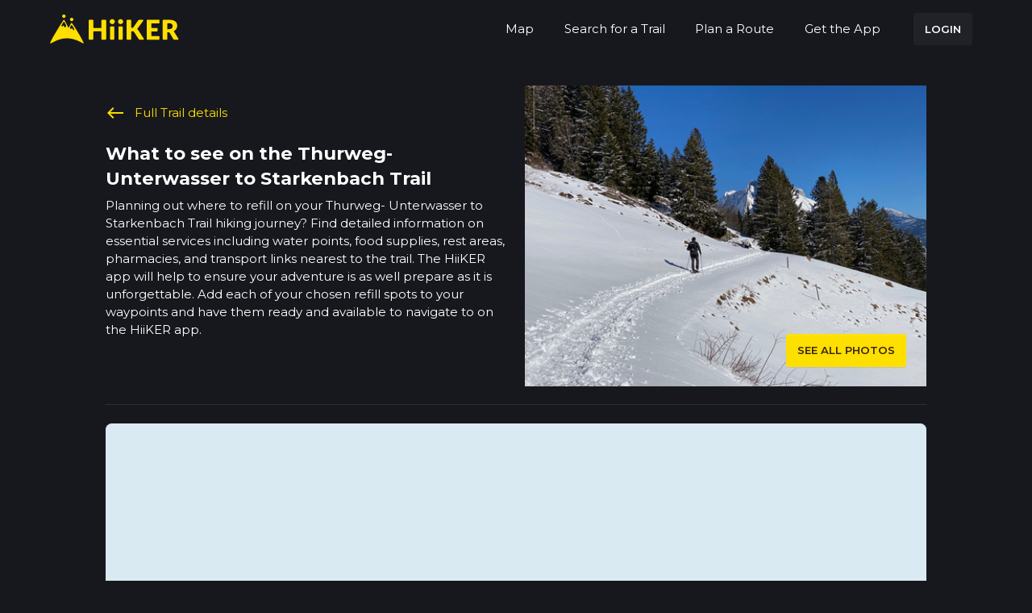

--- FILE ---
content_type: text/html; charset=utf-8
request_url: https://hiiker.app/trails/switzerland/wahlkreis-toggenburg/thurweg-unterwasser-to-starkenbach-trail/amenities
body_size: 11793
content:
<!DOCTYPE html>
<html lang="en">
<head>
  <meta name="csrf-param" content="authenticity_token" />
<meta name="csrf-token" content="DTz6PKUVtBXgIqhdyJ_vZ5KPTw5DE0L_LPquUgZawIGtP8xyXQznPijobCijDCf6lcW6hk_Lm49LAiNctWmHsA" />

<meta charset='utf-8'>
<meta content='width=device-width, initial-scale=1.0, maximum-scale=1.0, shrink-to-fit=no, viewport-fit=cover' name='viewport'>
<meta content='text/html; charset=UTF-8' http-equiv='Content-Type'>
<meta content='app-id=1470810597, app-argument=com.hiiker://web-banner-click' name='apple-itunes-app'>
<meta content='93afrf3qlo7sog6tue7hxyhqp2xnox' name='facebook-domain-verification'>
<title>Thurweg- Unterwasser to Starkenbach Trail | Switzerland | Food Stops,</title><link rel="icon" type="image/x-icon" href="https://d1g0anzmct8mgm.cloudfront.net/vite/assets/favicon-QNsQNlRi.ico"><link rel="icon" type="image/x-icon" href="https://d1g0anzmct8mgm.cloudfront.net/vite/assets/favicon-32x32-Bsqf2_HQ.webp"><link rel="icon" type="image/x-icon" href="https://d1g0anzmct8mgm.cloudfront.net/vite/assets/favicon-96x96-nUYaagFR.webp"><link rel="apple-touch-icon" type="image/x-icon" href="https://d1g0anzmct8mgm.cloudfront.net/vite/assets/favicon-96x96-nUYaagFR.webp"><meta name="description" content="Information about food stops, shelters, transport, and more on the Thurweg- Unterwasser to Starkenbach Trail Wahlkreis Toggenburg, Switzerland"><meta name="keywords" content="pubs, fast food, viewpoint, transport stations, shelter&amp;b, osmcampsite, shops, towns, history, bus stops, peaks, pharmacy, water, healthcare, restaurant, switzerland, wahlkreis toggenburg, thurweg- unterwasser to starkenbach trail"><link rel="canonical" href="https://hiiker.app/trails/switzerland/wahlkreis-toggenburg/thurweg-unterwasser-to-starkenbach-trail/amenities"><link rel="alternate" href="https://hiiker.app/trails/switzerland/wahlkreis-toggenburg/thurweg-unterwasser-to-starkenbach-trail/amenities" hreflang="en"><meta property="og:title" content="Thurweg- Unterwasser to Starkenbach Trail | Switzerland | Food Stops,"><meta property="og:site_name" content="Hiiker"><meta property="og:description" content="Information about food stops, shelters, transport, and more on the Thurweg- Unterwasser to Starkenbach Trail Wahlkreis Toggenburg, Switzerland"><meta property="og:type" content="website"><meta property="og:url" content="https://hiiker.app/trails/switzerland/wahlkreis-toggenburg/thurweg-unterwasser-to-starkenbach-trail/amenities"><meta property="og:image" content="https://hiiker-production-public.s3.eu-west-1.amazonaws.com/bcqhgpynd5fixftho70vrivgsilg"><meta name="twitter:card" content="summary_large_image"><meta name="twitter:site" content="@hiiker__"><meta name="twitter:creator" content="@hiiker__"><meta name="twitter:title" content="Thurweg- Unterwasser to Starkenbach Trail | Switzerland | Food Stops,"><meta name="twitter:description" content="Information about food stops, shelters, transport, and more on the Thurweg- Unterwasser to Starkenbach Trail Wahlkreis Toggenburg, Switzerland"><meta name="twitter:image" content="https://hiiker-production-public.s3.eu-west-1.amazonaws.com/bcqhgpynd5fixftho70vrivgsilg"><meta property="fb:app_id" content="761831980848287">
<script defer='defer' id='organization_ld_json' type='application/ld+json'>
{
  "@context": "http://schema.org",
  "@type": "Organization",
  "name": "Hiiker",
  "legalName" : "Waymarked Trails Ltd",
  "logo": "https://d1g0anzmct8mgm.cloudfront.net/vite/assets/hiiker-logo-large-C0N25F1G.webp",
  "description": "Long-distance hiking adventures with HiiKER",
  "brand": [{
    "@type": "Brand",
    "name": "Hiiker",
    "logo": "https://d1g0anzmct8mgm.cloudfront.net/vite/assets/hiiker-logo-large-C0N25F1G.webp"
  }],
   "foundingDate": "2017",
   "founders": [{
     "@type": "Person",
     "name": "Paul Finlay"
   }],
  "url": "https://hiiker.app",
  "sameAs": [
    "https://twitter.com/hiiker__",
    "https://www.facebook.com/HiikerGlobal/",
    "https://www.instagram.com/hiiker_/",
    "https://www.youtube.com/channel/UCJT5S0NZCb-oxbi__6gBeHg"
  ],
  "address": {
    "@type": "PostalAddress",
    "streetAddress": "Roestown, Drumree, Co. Meath, A85 TW62",
    "addressRegion": "IE",
    "postalCode": "A85 TW62",
    "addressCountry": "IE"
  },
   "contactPoint": {
   "@type": "ContactPoint",
   "contactType": "customer support",
   "telephone": "[+353830631748]",
   "email": "customer-support@hiiker.co"
   }
}

</script>

<script defer='defer' id='website_ld_json' type='application/ld+json'>
{"@context":"http://schema.org","@type":"WebSite","name":"Hiiker","url":"https://hiiker.app/","description":"Description of your website","potentialAction":{"@type":"SearchAction","target":"https://hiiker.app/explore?q={search_term_string}","query-input":"required name=search_term_string"},"logo":{"@type":"ImageObject","url":"https://d1g0anzmct8mgm.cloudfront.net/vite/assets/hiiker-logo-large-C0N25F1G.webp","width":512,"height":512}}
</script>

<script defer='defer' id='webpage_ld_json' type='application/ld+json'>
{"@context":"http://schema.org","@type":"WebPage","name":"Thurweg- Unterwasser to Starkenbach Trail | Switzerland | Food Stops, Shelters, Transport, and More","url":"https://hiiker.app/trails/switzerland/wahlkreis-toggenburg/thurweg-unterwasser-to-starkenbach-trail/amenities","description":"Information about food stops, shelters, transport, and more on the Thurweg- Unterwasser to Starkenbach Trail Wahlkreis Toggenburg, Switzerland","image":{"@type":"ImageObject","url":"https://hiiker-production-public.s3.eu-west-1.amazonaws.com/bcqhgpynd5fixftho70vrivgsilg","width":512,"height":512},"isPartOf":{"@type":"WebSite","name":"Hiiker","url":"https://hiiker.app/"},"publisher":{"@type":"Organization","name":"Hiiker","brand":[{"@type":"Brand","name":"Hiiker","logo":"https://d1g0anzmct8mgm.cloudfront.net/vite/assets/hiiker-logo-large-C0N25F1G.webp"}],"logo":{"@type":"ImageObject","url":"https://d1g0anzmct8mgm.cloudfront.net/vite/assets/hiiker-logo-large-C0N25F1G.webp","width":512,"height":512}}}
</script>


  <link rel="stylesheet" href="https://d1g0anzmct8mgm.cloudfront.net/vite/assets/country_region-BHakW53v.css" media="all" />

  <script>
  self.FIREBASE_APPCHECK_DEBUG_TOKEN = false;
  window.user = null;
  window.flashing = null;
  window.rcPublicKey = 'rcb_nAuyLujiqMATQbxDCYekejgEETMT';
  window.admin = 'false';
  window.typesenseUrl = 'jfzmwq0p52rs3kg7p.a1.typesense.net';
  window.typesenseSearchApiKey = '5lh1KkLxuj515gEBKluLcO4eaNPB1dbl';
  window.stripeApiKey = "pk_live_51Hef0gH13UX7GkEoAk3DCniF0blJfE0Cl2g5REdoyVSzicCgrz2qMBBRPPu6v2AnZhIadE8gW8fiqg81eL8FRTY200MRsq9GNC";
  window.paymentMethodClientSecretSubscriptionsUrl = "https://hiiker.app/subscriptions/payment_method_client_secret";
  window.gpApiKey = 'AIzaSyCODSbku9TFUsZqO1UagCRSd0xvwZuFbAU';
  window.googleClientId = '170595837424-kuup6hvj2nlungh1qj8aqta5f3ie8ses.apps.googleusercontent.com';
  window.mapboxPoiSource = 'mapbox://hiiker-maps.8b3eku77';
  window.hiiker_trails_source = 'mapbox://hiiker-maps.hiiker_trails_production';
  window.open_weather_maps_api_key = 'ca3c40f75f78b46494adbf4d666fdbdb';
</script>

  
  <script>
  window.firebaseConfigs = {
    apiKey: "AIzaSyChXq_i86rKOLHA6Th0cTKEyEwOq_oCByM",
    authDomain: "waymarked-trails-dd329.firebaseapp.com",
    databaseURL: "https://waymarked-trails-dd329.firebaseio.com",
    projectId: "waymarked-trails-dd329",
    storageBucket: "waymarked-trails-dd329.appspot.com",
    messagingSenderId: "170595837424",
    appId: "1:170595837424:web:5d83eb10f58f1b221a2935",
    measurementId: "G-225Q487M6K",
  }
</script>

  <!-- Google tag (gtag.js) -->
<script async='' src='https://www.googletagmanager.com/gtag/js?id=G-225Q487M6K'></script>
<script>
  window.dataLayer = window.dataLayer || [];
  function gtag(){dataLayer.push(arguments);}
  gtag('js', new Date());
  
  gtag('config', 'G-225Q487M6K');
</script>

  <script>
  !function(f,b,e,v,n,t,s)
  {if(f.fbq)return;n=f.fbq=function(){n.callMethod?
    n.callMethod.apply(n,arguments):n.queue.push(arguments)};
    if(!f._fbq)f._fbq=n;n.push=n;n.loaded=!0;n.version='2.0';
    n.queue=[];t=b.createElement(e);t.async=!0;
    t.src=v;s=b.getElementsByTagName(e)[0];
    s.parentNode.insertBefore(t,s)}(window, document,'script',
    'https://connect.facebook.net/en_US/fbevents.js');

  fbq('init', '1390766044912005');

  const eventId = 'e9eaa6ba-cadd-4fea-9165-6daa78465c12';

  fbq('track', 'PageView', { eventID: eventId });
</script>
<noscript>
  <img height="1" width="1" style="display:none"
       src="https://www.facebook.com/tr?id=1390766044912005&ev=PageView&noscript=1" />
</noscript>

  <!-- Twitter conversion tracking base code -->
<script>
  !function(e,t,n,s,u,a){e.twq||(s=e.twq=function(){s.exe?s.exe.apply(s,arguments):s.queue.push(arguments);
  },s.version='1.1',s.queue=[],u=t.createElement(n),u.async=!0,u.src='https://static.ads-twitter.com/uwt.js',
    a=t.getElementsByTagName(n)[0],a.parentNode.insertBefore(u,a))}(window,document,'script');
  twq('config','p0yir');
</script>
<!-- End Twitter conversion tracking base code -->

  <script>(function(w,r){w._rwq=r;w[r]=w[r]||function(){(w[r].q=w[r].q||[]).push(arguments)}})(window,'rewardful');</script>
<script async src='https://r.wdfl.co/rw.js' data-rewardful='0f2a16'></script>

  <script type="text/javascript">
  (function (f, b) { if (!b.__SV) { var e, g, i, h; window.mixpanel = b; b._i = []; b.init = function (e, f, c) { function g(a, d) { var b = d.split("."); 2 == b.length && ((a = a[b[0]]), (d = b[1])); a[d] = function () { a.push([d].concat(Array.prototype.slice.call(arguments, 0))); }; } var a = b; "undefined" !== typeof c ? (a = b[c] = []) : (c = "mixpanel"); a.people = a.people || []; a.toString = function (a) { var d = "mixpanel"; "mixpanel" !== c && (d += "." + c); a || (d += " (stub)"); return d; }; a.people.toString = function () { return a.toString(1) + ".people (stub)"; }; i = "disable time_event track track_pageview track_links track_forms track_with_groups add_group set_group remove_group register register_once alias unregister identify name_tag set_config reset opt_in_tracking opt_out_tracking has_opted_in_tracking has_opted_out_tracking clear_opt_in_out_tracking start_batch_senders people.set people.set_once people.unset people.increment people.append people.union people.track_charge people.clear_charges people.delete_user people.remove".split( " "); for (h = 0; h < i.length; h++) g(a, i[h]); var j = "set set_once union unset remove delete".split(" "); a.get_group = function () { function b(c) { d[c] = function () { call2_args = arguments; call2 = [c].concat(Array.prototype.slice.call(call2_args, 0)); a.push([e, call2]); }; } for ( var d = {}, e = ["get_group"].concat( Array.prototype.slice.call(arguments, 0)), c = 0; c < j.length; c++) b(j[c]); return d; }; b._i.push([e, f, c]); }; b.__SV = 1.2; e = f.createElement("script"); e.type = "text/javascript"; e.async = !0; e.src = "undefined" !== typeof MIXPANEL_CUSTOM_LIB_URL ? MIXPANEL_CUSTOM_LIB_URL : "file:" === f.location.protocol && "//cdn.mxpnl.com/libs/mixpanel-2-latest.min.js".match(/^\/\//) ? "https://cdn.mxpnl.com/libs/mixpanel-2-latest.min.js" : "//cdn.mxpnl.com/libs/mixpanel-2-latest.min.js"; g = f.getElementsByTagName("script")[0]; g.parentNode.insertBefore(e, g); } })(document, window.mixpanel || []);
  window.mixpanelKey = 'cc94cbb1b96891eeb93d07bf64a40ca8';
</script>

  <script type="text/javascript">
  window.pageTrackingData = {
    controller: 'amenities',
    action: 'index',
    trail_id: '33709',
    trail_name: 'Thurweg- Unterwasser to Starkenbach Trail',
    trail_slug: 'thurweg-unterwasser-to-starkenbach-trail',
  };
</script>

  <script
  src='//eu.fw-cdn.com/12684181/681353.js'
  chat='true'>
</script>

  <!--<script type="text/javascript">-->
<!--  // 86acbd31cd7c09cf30acb66d2fbedc91daa48b86:1715262706.1436853-->
<!--  !function(n,r,e,t,c){var i,o="Promise"in n,u={then:function(){return u},catch:function(n){-->
<!--      return n(new Error("Airship SDK Error: Unsupported browser")),u}},s=o?new Promise((function(n,r){i=function(e,t){e?r(e):n(t)}})):u-->
<!--  ;s._async_setup=function(n){if(o)try{i(null,n(c))}catch(n){i(n)}},n[t]=s;var a=r.createElement("script");a.src=e,a.async=!0,a.id="_uasdk",-->
<!--    a.rel=t,r.head.appendChild(a)}(window,document,'https://aswpsdkeu.com/notify/v1/ua-sdk.min.js',-->
<!--    'UA', {-->
<!--      vapidPublicKey: 'BCdZyYxfpScOfy-2wMb6EfMS1lM-cOhX3f4j77x0ssDH7Bk1bmoG70yPS8k3wFDCMOxAt04Bn0ItkYdwbgLnJEI=',-->
<!--      appKey: 'p9DOQuEcRdaUOYZIKWJQzg',-->
<!--      token: ''-->
<!--    });-->
<!--  window.uaPushToken = 'MTpwOURPUXVFY1JkYVVPWVpJS1dKUXpnOl80Ymt3UzFkZnFzb3hGWm1tY3FRUWcwUkxxbWRDb2tzLTJPWThIRW0wWUE';-->
<!--  window.uaAppKey = 'p9DOQuEcRdaUOYZIKWJQzg';-->
<!--  window.uaVapidPublicKey = 'BCdZyYxfpScOfy-2wMb6EfMS1lM-cOhX3f4j77x0ssDH7Bk1bmoG70yPS8k3wFDCMOxAt04Bn0ItkYdwbgLnJEI=';-->
<!--  window.uaActionUrl = 'https://hiiker.app/';-->
<!--  window.uaDefaultTitle = 'Hiiker';-->
<!--  window.uaDefaultIcon = 'https://dl.asnapieu.com/binary/public/p9DOQuEcRdaUOYZIKWJQzg/f613d1c0\u002D1059\u002D4b05\u002Dbba7\u002D9da929dac070';-->
<!--</script>-->


  


</head>
<body>
<nav class="navbar navbar-dark navbar-expand-lg">
  <div class="container-fluid">
    <a class="navbar-brand" href="https://hiiker.app/">
      <svg class="img-fluid logo" alt="Hiiker backpacking and hiking adventures" height="46" viewBox="0 0 372 84" fill="none" xmlns="http://www.w3.org/2000/svg">
        <path d="M161.879 70.8408C161.879 71.8883 161.03 72.7375 159.983 72.7375H150.371C149.323 72.7375 148.474 71.8883 148.474 70.8408V50.3502C148.474 49.3027 147.625 48.4536 146.577 48.4536H127.034C125.987 48.4536 125.138 49.3027 125.138 50.3502V70.8408C125.138 71.8883 124.288 72.7375 123.241 72.7375H113.629C112.582 72.7375 111.732 71.8883 111.732 70.8408V17.1987C111.732 16.1512 112.582 15.3021 113.629 15.3021H123.241C124.288 15.3021 125.138 16.1512 125.138 17.1987V37.4151C125.138 38.4626 125.987 39.3118 127.034 39.3118H146.577C147.625 39.3118 148.474 38.4626 148.474 37.4151V17.1987C148.474 16.1512 149.323 15.3021 150.371 15.3021H159.983C161.03 15.3021 161.879 16.1512 161.879 17.1987V70.8408ZM186.953 20.6625C186.953 21.6348 186.753 22.549 186.363 23.405C185.972 24.261 185.432 25.009 184.742 25.6489C184.061 26.2971 183.263 26.8041 182.357 27.1864C181.451 27.5687 180.487 27.7598 179.457 27.7598C178.426 27.7598 177.528 27.5687 176.656 27.1864C175.792 26.8041 175.019 26.2971 174.354 25.6489C173.681 25.009 173.157 24.2527 172.775 23.405C172.392 22.5573 172.201 21.6348 172.201 20.6625C172.201 19.6901 172.392 18.7344 172.775 17.8618C173.157 16.9974 173.681 16.2329 174.354 15.5763C175.027 14.9198 175.792 14.4045 176.656 14.0388C177.52 13.6731 178.451 13.4903 179.457 13.4903C180.462 13.4903 181.443 13.6731 182.357 14.0388C183.263 14.4045 184.061 14.9198 184.742 15.5763C185.424 16.2329 185.964 16.9974 186.363 17.8618C186.753 18.7261 186.953 19.6652 186.953 20.6625ZM183.635 34.184C184.683 34.184 185.532 35.0332 185.532 36.0807V70.8325C185.532 71.88 184.683 72.7292 183.635 72.7292H175.212C174.164 72.7292 173.315 71.88 173.315 70.8325V36.0807C173.315 35.0332 174.164 34.184 175.212 34.184H183.635ZM210.996 20.6625C210.996 21.6348 210.796 22.549 210.406 23.405C210.015 24.261 209.475 25.009 208.785 25.6489C208.104 26.2971 207.306 26.8041 206.4 27.1864C205.494 27.5687 204.53 27.7598 203.5 27.7598C202.469 27.7598 201.571 27.5687 200.699 27.1864C199.834 26.8041 199.062 26.2971 198.397 25.6489C197.724 25.009 197.2 24.2527 196.818 23.405C196.435 22.5573 196.244 21.6348 196.244 20.6625C196.244 19.6901 196.435 18.7344 196.818 17.8618C197.2 16.9974 197.724 16.2329 198.397 15.5763C199.07 14.9198 199.834 14.4045 200.699 14.0388C201.563 13.6731 202.494 13.4903 203.5 13.4903C204.505 13.4903 205.486 13.6731 206.4 14.0388C207.306 14.4045 208.104 14.9198 208.785 15.5763C209.467 16.2329 210.007 16.9974 210.406 17.8618C210.796 18.7261 210.996 19.6652 210.996 20.6625ZM207.678 34.184C208.725 34.184 209.575 35.0332 209.575 36.0807V70.8325C209.575 71.88 208.725 72.7292 207.678 72.7292H199.255C198.207 72.7292 197.358 71.88 197.358 70.8325V36.0807C197.358 35.0332 198.207 34.184 199.255 34.184H207.678ZM234.336 38.5596C234.335 38.5581 234.336 38.5555 234.338 38.5555H236.46C238.43 38.5555 239.851 37.9405 240.715 36.7022L253.646 17.9366C254.353 16.9143 255.167 16.2162 256.073 15.8506C256.979 15.4849 258.093 15.3021 259.406 15.3021H267.248C268.802 15.3021 269.696 17.0676 268.777 18.3204L253.962 38.5222C253.356 39.3616 252.724 40.0597 252.067 40.6082C251.341 41.215 251.443 42.5655 252.228 43.0943C252.422 43.2253 252.613 43.3634 252.799 43.5087C253.63 44.1569 254.386 45.0129 255.068 46.0933L270.504 69.8061C271.325 71.0678 270.42 72.7375 268.914 72.7375H260.511C259.747 72.7375 259.098 72.6876 258.558 72.5796C258.018 72.4716 257.553 72.322 257.162 72.1059C256.763 71.8981 256.422 71.6405 256.14 71.3413C255.849 71.0421 255.575 70.6931 255.309 70.2942L242.302 50.3069C241.829 49.5672 241.23 49.0519 240.507 48.7527C239.784 48.4536 238.804 48.2957 237.574 48.2957H236.237C235.19 48.2957 234.341 49.1448 234.341 50.1923V70.8408C234.341 71.8883 233.491 72.7375 232.444 72.7375H222.915C221.868 72.7375 221.019 71.8883 221.019 70.8408V17.1987C221.019 16.1512 221.868 15.3021 222.915 15.3021H232.444C233.491 15.3021 234.341 16.1512 234.341 17.1987V38.5579C234.341 38.5601 234.338 38.5612 234.336 38.5596ZM315.852 15.2937V23.6442C315.852 24.6917 315.003 25.5409 313.956 25.5409H294.171C293.124 25.5409 292.275 26.39 292.275 27.4376V37.0494C292.275 38.0969 293.124 38.9461 294.171 38.9461H308.429C309.476 38.9461 310.326 39.7953 310.326 40.8428V46.9059C310.326 47.9534 309.476 48.8026 308.429 48.8026H294.171C293.124 48.8026 292.275 49.6518 292.275 50.6993V60.5854C292.275 61.6329 293.124 62.4821 294.171 62.4821H313.956C315.003 62.4821 315.852 63.3312 315.852 64.3787V70.8325C315.852 71.88 315.003 72.7292 313.956 72.7292H280.775C279.727 72.7292 278.878 71.88 278.878 70.8325V17.1987C278.878 16.1512 279.727 15.3021 280.775 15.3021H315.844C315.849 15.3021 315.852 15.2983 315.852 15.2937ZM338.32 51.4828C338.322 51.4813 338.325 51.4824 338.325 51.4845V70.8325C338.325 71.88 337.475 72.7292 336.428 72.7292H326.899C325.852 72.7292 325.002 71.88 325.002 70.8325V17.1987C325.002 16.1512 325.852 15.3021 326.899 15.3021H343.685C347.832 15.3021 351.381 15.7259 354.306 16.5819C357.24 17.4379 359.625 18.6263 361.478 20.1472C363.332 21.6681 364.678 23.4715 365.517 25.5492C366.357 27.6269 366.78 29.8874 366.78 32.3307C366.78 34.2007 366.531 35.9542 366.032 37.6164C365.534 39.2702 364.794 40.7994 363.805 42.2122C362.816 43.625 361.611 44.8716 360.182 45.977C359.494 46.5091 358.753 46.995 357.963 47.4347C356.957 47.9945 356.861 49.6028 357.738 50.3484C358.511 51.0049 359.193 51.8028 359.766 52.7502L370.226 69.8512C370.999 71.115 370.089 72.7375 368.608 72.7375H359.924C357.689 72.7375 356.085 71.8981 355.112 70.211L345.571 53.5397C345.148 52.8084 344.657 52.2765 344.092 51.9607C343.527 51.6449 342.729 51.487 341.707 51.487H338.322C338.32 51.487 338.319 51.4844 338.32 51.4828ZM338.325 42.2953H343.685C345.497 42.2953 347.042 42.0626 348.314 41.6055C349.586 41.1484 350.633 40.5085 351.447 39.694C352.262 38.8796 352.852 37.9239 353.217 36.8352C353.583 35.7464 353.766 34.5663 353.766 33.3031C353.766 30.7766 352.943 28.807 351.306 27.3942C349.66 25.973 347.117 25.2666 343.677 25.2666H340.213C339.165 25.2666 338.316 26.1158 338.316 27.1633V42.287C338.316 42.2916 338.32 42.2953 338.325 42.2953Z" fill="#FFDF00"/>
        <path d="M97.0008 83.2098C94.8243 85.267 76.5778 69.2307 49.963 68.771C21.7791 68.2785 2.73409 85.7031 0.461896 83.2098C-1.8103 80.7164 38.4018 15.0243 40.0763 15.0298C41.7507 15.0353 49.1194 30.9215 53.6494 38.8591C56.6019 33.9915 60.1824 24.1247 62.507 24.2644C64.8315 24.4041 99.1773 81.1525 97.0008 83.2098ZM62.5323 9.43159C59.7738 9.43159 57.5383 11.6068 57.5383 14.291C57.5383 16.9752 59.7738 19.1505 62.5323 19.1505C65.2908 19.1505 67.5262 16.9752 67.5262 14.291C67.5262 11.6068 65.2908 9.43159 62.5323 9.43159ZM40.0256 0C37.2671 0 35.0317 2.17526 35.0317 4.85944C35.0317 7.54363 37.2671 9.71889 40.0256 9.71889C42.7841 9.71889 45.0196 7.54363 45.0196 4.85944C45.0196 2.17526 42.7841 0 40.0256 0ZM69.8629 42.3642C69.6738 41.5865 63.7324 30.2931 62.5407 30.1991C61.3489 30.1052 57.7554 36.7003 57.8589 37.8823C57.9623 39.0643 59.4401 42.8114 60.2124 42.7089C60.9848 42.6064 62.26 39.0021 62.9962 39.0643C63.7324 39.1266 67.1238 45.7771 68.1758 45.664C69.2278 45.5509 70.0521 43.1418 69.8629 42.3642ZM46.6899 32.1856C46.6969 30.5608 40.9268 20.6566 40.0847 20.5459C39.2426 20.4353 33.2316 30.3962 33.3698 32.2184C33.5081 34.0406 34.7018 35.2471 35.4788 35.3131C36.2557 35.379 37.6133 31.6234 38.5831 31.6274C39.5529 31.6315 42.5759 37.6746 43.3999 37.4637C44.224 37.2528 46.6829 33.8104 46.6899 32.1856Z" fill="#FFDF00"/>
      </svg>
    </a>
    <div class="collapse navbar-collapse d-none d-lg-flex justify-content-end" id="navbarNav">
      <ul class="navbar-nav mr-2">
        <li class="nav-item">
          <a class="nav-link " href="https://hiiker.app/map">Map</a>
        </li>
        <li class="nav-item">
          <a class="nav-link" href="https://hiiker.app/explore">Search for a Trail</a>
        </li>
        <li class="nav-item">
          <a class="nav-link" href="https://hiiker.app/trail-planner">Plan a Route</a>
        </li>
        <li class="nav-item">
          <a class="nav-link" href="/app">Get the App</a>
        </li>
      </ul>
      <div id="dynamic_profile_nav"></div>
    </div>
    <button class="navbar-toggler" type="button" data-bs-toggle="offcanvas" data-bs-target="#offcanvasDarkNavbar" aria-controls="offcanvasDarkNavbar" aria-label="Toggle navigation">
      <span class="material-icons">menu</span>
    </button>
  </div>
</nav>

<!-- Offcanvas Menu -->
<div class="offcanvas offcanvas-start bg-dark" tabindex="-1" id="offcanvasDarkNavbar" aria-labelledby="offcanvasDarkNavbarLabel">
  <div class="offcanvas-header">
    <a class="navbar-brand" href="https://hiiker.app/">
      <svg class="img-fluid logo" alt="Hiiker backpacking and hiking adventures" height="35" viewBox="0 0 372 84" fill="none" xmlns="http://www.w3.org/2000/svg">
        <path d="M161.879 70.8408C161.879 71.8883 161.03 72.7375 159.983 72.7375H150.371C149.323 72.7375 148.474 71.8883 148.474 70.8408V50.3502C148.474 49.3027 147.625 48.4536 146.577 48.4536H127.034C125.987 48.4536 125.138 49.3027 125.138 50.3502V70.8408C125.138 71.8883 124.288 72.7375 123.241 72.7375H113.629C112.582 72.7375 111.732 71.8883 111.732 70.8408V17.1987C111.732 16.1512 112.582 15.3021 113.629 15.3021H123.241C124.288 15.3021 125.138 16.1512 125.138 17.1987V37.4151C125.138 38.4626 125.987 39.3118 127.034 39.3118H146.577C147.625 39.3118 148.474 38.4626 148.474 37.4151V17.1987C148.474 16.1512 149.323 15.3021 150.371 15.3021H159.983C161.03 15.3021 161.879 16.1512 161.879 17.1987V70.8408ZM186.953 20.6625C186.953 21.6348 186.753 22.549 186.363 23.405C185.972 24.261 185.432 25.009 184.742 25.6489C184.061 26.2971 183.263 26.8041 182.357 27.1864C181.451 27.5687 180.487 27.7598 179.457 27.7598C178.426 27.7598 177.528 27.5687 176.656 27.1864C175.792 26.8041 175.019 26.2971 174.354 25.6489C173.681 25.009 173.157 24.2527 172.775 23.405C172.392 22.5573 172.201 21.6348 172.201 20.6625C172.201 19.6901 172.392 18.7344 172.775 17.8618C173.157 16.9974 173.681 16.2329 174.354 15.5763C175.027 14.9198 175.792 14.4045 176.656 14.0388C177.52 13.6731 178.451 13.4903 179.457 13.4903C180.462 13.4903 181.443 13.6731 182.357 14.0388C183.263 14.4045 184.061 14.9198 184.742 15.5763C185.424 16.2329 185.964 16.9974 186.363 17.8618C186.753 18.7261 186.953 19.6652 186.953 20.6625ZM183.635 34.184C184.683 34.184 185.532 35.0332 185.532 36.0807V70.8325C185.532 71.88 184.683 72.7292 183.635 72.7292H175.212C174.164 72.7292 173.315 71.88 173.315 70.8325V36.0807C173.315 35.0332 174.164 34.184 175.212 34.184H183.635ZM210.996 20.6625C210.996 21.6348 210.796 22.549 210.406 23.405C210.015 24.261 209.475 25.009 208.785 25.6489C208.104 26.2971 207.306 26.8041 206.4 27.1864C205.494 27.5687 204.53 27.7598 203.5 27.7598C202.469 27.7598 201.571 27.5687 200.699 27.1864C199.834 26.8041 199.062 26.2971 198.397 25.6489C197.724 25.009 197.2 24.2527 196.818 23.405C196.435 22.5573 196.244 21.6348 196.244 20.6625C196.244 19.6901 196.435 18.7344 196.818 17.8618C197.2 16.9974 197.724 16.2329 198.397 15.5763C199.07 14.9198 199.834 14.4045 200.699 14.0388C201.563 13.6731 202.494 13.4903 203.5 13.4903C204.505 13.4903 205.486 13.6731 206.4 14.0388C207.306 14.4045 208.104 14.9198 208.785 15.5763C209.467 16.2329 210.007 16.9974 210.406 17.8618C210.796 18.7261 210.996 19.6652 210.996 20.6625ZM207.678 34.184C208.725 34.184 209.575 35.0332 209.575 36.0807V70.8325C209.575 71.88 208.725 72.7292 207.678 72.7292H199.255C198.207 72.7292 197.358 71.88 197.358 70.8325V36.0807C197.358 35.0332 198.207 34.184 199.255 34.184H207.678ZM234.336 38.5596C234.335 38.5581 234.336 38.5555 234.338 38.5555H236.46C238.43 38.5555 239.851 37.9405 240.715 36.7022L253.646 17.9366C254.353 16.9143 255.167 16.2162 256.073 15.8506C256.979 15.4849 258.093 15.3021 259.406 15.3021H267.248C268.802 15.3021 269.696 17.0676 268.777 18.3204L253.962 38.5222C253.356 39.3616 252.724 40.0597 252.067 40.6082C251.341 41.215 251.443 42.5655 252.228 43.0943C252.422 43.2253 252.613 43.3634 252.799 43.5087C253.63 44.1569 254.386 45.0129 255.068 46.0933L270.504 69.8061C271.325 71.0678 270.42 72.7375 268.914 72.7375H260.511C259.747 72.7375 259.098 72.6876 258.558 72.5796C258.018 72.4716 257.553 72.322 257.162 72.1059C256.763 71.8981 256.422 71.6405 256.14 71.3413C255.849 71.0421 255.575 70.6931 255.309 70.2942L242.302 50.3069C241.829 49.5672 241.23 49.0519 240.507 48.7527C239.784 48.4536 238.804 48.2957 237.574 48.2957H236.237C235.19 48.2957 234.341 49.1448 234.341 50.1923V70.8408C234.341 71.8883 233.491 72.7375 232.444 72.7375H222.915C221.868 72.7375 221.019 71.8883 221.019 70.8408V17.1987C221.019 16.1512 221.868 15.3021 222.915 15.3021H232.444C233.491 15.3021 234.341 16.1512 234.341 17.1987V38.5579C234.341 38.5601 234.338 38.5612 234.336 38.5596ZM315.852 15.2937V23.6442C315.852 24.6917 315.003 25.5409 313.956 25.5409H294.171C293.124 25.5409 292.275 26.39 292.275 27.4376V37.0494C292.275 38.0969 293.124 38.9461 294.171 38.9461H308.429C309.476 38.9461 310.326 39.7953 310.326 40.8428V46.9059C310.326 47.9534 309.476 48.8026 308.429 48.8026H294.171C293.124 48.8026 292.275 49.6518 292.275 50.6993V60.5854C292.275 61.6329 293.124 62.4821 294.171 62.4821H313.956C315.003 62.4821 315.852 63.3312 315.852 64.3787V70.8325C315.852 71.88 315.003 72.7292 313.956 72.7292H280.775C279.727 72.7292 278.878 71.88 278.878 70.8325V17.1987C278.878 16.1512 279.727 15.3021 280.775 15.3021H315.844C315.849 15.3021 315.852 15.2983 315.852 15.2937ZM338.32 51.4828C338.322 51.4813 338.325 51.4824 338.325 51.4845V70.8325C338.325 71.88 337.475 72.7292 336.428 72.7292H326.899C325.852 72.7292 325.002 71.88 325.002 70.8325V17.1987C325.002 16.1512 325.852 15.3021 326.899 15.3021H343.685C347.832 15.3021 351.381 15.7259 354.306 16.5819C357.24 17.4379 359.625 18.6263 361.478 20.1472C363.332 21.6681 364.678 23.4715 365.517 25.5492C366.357 27.6269 366.78 29.8874 366.78 32.3307C366.78 34.2007 366.531 35.9542 366.032 37.6164C365.534 39.2702 364.794 40.7994 363.805 42.2122C362.816 43.625 361.611 44.8716 360.182 45.977C359.494 46.5091 358.753 46.995 357.963 47.4347C356.957 47.9945 356.861 49.6028 357.738 50.3484C358.511 51.0049 359.193 51.8028 359.766 52.7502L370.226 69.8512C370.999 71.115 370.089 72.7375 368.608 72.7375H359.924C357.689 72.7375 356.085 71.8981 355.112 70.211L345.571 53.5397C345.148 52.8084 344.657 52.2765 344.092 51.9607C343.527 51.6449 342.729 51.487 341.707 51.487H338.322C338.32 51.487 338.319 51.4844 338.32 51.4828ZM338.325 42.2953H343.685C345.497 42.2953 347.042 42.0626 348.314 41.6055C349.586 41.1484 350.633 40.5085 351.447 39.694C352.262 38.8796 352.852 37.9239 353.217 36.8352C353.583 35.7464 353.766 34.5663 353.766 33.3031C353.766 30.7766 352.943 28.807 351.306 27.3942C349.66 25.973 347.117 25.2666 343.677 25.2666H340.213C339.165 25.2666 338.316 26.1158 338.316 27.1633V42.287C338.316 42.2916 338.32 42.2953 338.325 42.2953Z" fill="#FFDF00"/>
        <path d="M97.0008 83.2098C94.8243 85.267 76.5778 69.2307 49.963 68.771C21.7791 68.2785 2.73409 85.7031 0.461896 83.2098C-1.8103 80.7164 38.4018 15.0243 40.0763 15.0298C41.7507 15.0353 49.1194 30.9215 53.6494 38.8591C56.6019 33.9915 60.1824 24.1247 62.507 24.2644C64.8315 24.4041 99.1773 81.1525 97.0008 83.2098ZM62.5323 9.43159C59.7738 9.43159 57.5383 11.6068 57.5383 14.291C57.5383 16.9752 59.7738 19.1505 62.5323 19.1505C65.2908 19.1505 67.5262 16.9752 67.5262 14.291C67.5262 11.6068 65.2908 9.43159 62.5323 9.43159ZM40.0256 0C37.2671 0 35.0317 2.17526 35.0317 4.85944C35.0317 7.54363 37.2671 9.71889 40.0256 9.71889C42.7841 9.71889 45.0196 7.54363 45.0196 4.85944C45.0196 2.17526 42.7841 0 40.0256 0ZM69.8629 42.3642C69.6738 41.5865 63.7324 30.2931 62.5407 30.1991C61.3489 30.1052 57.7554 36.7003 57.8589 37.8823C57.9623 39.0643 59.4401 42.8114 60.2124 42.7089C60.9848 42.6064 62.26 39.0021 62.9962 39.0643C63.7324 39.1266 67.1238 45.7771 68.1758 45.664C69.2278 45.5509 70.0521 43.1418 69.8629 42.3642ZM46.6899 32.1856C46.6969 30.5608 40.9268 20.6566 40.0847 20.5459C39.2426 20.4353 33.2316 30.3962 33.3698 32.2184C33.5081 34.0406 34.7018 35.2471 35.4788 35.3131C36.2557 35.379 37.6133 31.6234 38.5831 31.6274C39.5529 31.6315 42.5759 37.6746 43.3999 37.4637C44.224 37.2528 46.6829 33.8104 46.6899 32.1856Z" fill="#FFDF00"/>
      </svg>
    </a>
    <button type="button" class="btn-close btn-close-white" data-bs-dismiss="offcanvas" aria-label="Close"></button>
  </div>
  <div class="offcanvas-body">
    <ul class="navbar-nav justify-content-end flex-grow-1 pe-3">
      <li class="nav-item d-block d-md-none">
        <a class="nav-link text-light d-flex align-items-center" href="https://hiiker.app/">
          <span class="material-icons mr-2">home</span>
          Home
        </a>
      </li>
      <li class="nav-item">
        <a class="nav-link text-light d-flex align-items-center" href="https://hiiker.app/map">
          <span class="material-icons mr-2 d-block d-md-none">map</span>
          Map
        </a>
      </li>
      <li class="nav-item">
        <a class="nav-link text-light d-flex align-items-center" href="https://hiiker.app/explore">
          <span class="material-icons mr-2 d-block d-md-none">search</span>
          Search for a Trail
        </a>
      </li>
      <li class="nav-item">
        <a class="nav-link text-light d-flex align-items-center" href="https://hiiker.app/trail-planner">
          <span class="material-icons mr-2 d-block d-md-none">add_location</span>
          Plan a Trail
        </a>
      </li>
      <li class="nav-item">
        <a class="nav-link text-light d-flex align-items-center" href="/app">
          <span class="material-icons mr-2 d-block d-md-none">smartphone</span>
          Get the app
        </a>
      </li>
        <li class="nav-item d-block d-lg-none">
          <a class="nav-link text-light d-flex align-items-center" href="/login">
            <span class="material-icons mr-2 d-block d-md-none">login</span>
            Login
          </a>
        </li>
        <li class="nav-item d-block d-lg-none">
          <a class="nav-link text-light d-flex align-items-center" href="/login">
            <span class="material-icons mr-2 d-block d-md-none">person_add</span>
            Create an account
          </a>
        </li>
    </ul>
  </div>
</div>


<script>
  window.trail_id = 33709;
  window.trail_name = 'Thurweg- Unterwasser to Starkenbach Trail';
  window.type = 'amenities';
  window.slug = 'thurweg-unterwasser-to-starkenbach-trail';
  window.region_slug = 'wahlkreis-toggenburg';
  window.country_slug = 'switzerland';
  window.trailCenterX = 9.30887;
  window.trailCenterY = 47.19712;
  window.trailPath = '/trails/switzerland/wahlkreis-toggenburg/thurweg-unterwasser-to-starkenbach-trail';
  window.trailBounds = `POLYGON ((9.25628 47.1842, 9.30887 47.1842, 9.30887 47.19712, 9.25628 47.19712, 9.25628 47.1842))`
</script>

<div class="container pt-4">
  <div class="row">
    <div class="col-12 col-lg-6 order-2 order-lg-1 pt-3">
      <a href="/trails/switzerland/wahlkreis-toggenburg/thurweg-unterwasser-to-starkenbach-trail" class="btn btn-link d-flex align-items-center p-0 mb-3"><span class="material-icons mr-2">west</span>Full Trail details</a>
      <!-- Update trail name -->
      <h1 class="display-4"><strong>What to see on the Thurweg- Unterwasser to Starkenbach Trail</strong></h1>

      <!-- Update page dectiption -->
      <p class="">Planning out where to refill on your Thurweg- Unterwasser to Starkenbach Trail hiking journey? Find detailed information on essential services including water points, food supplies, rest areas, pharmacies, and transport links nearest to the trail. The HiiKER app will help to ensure your adventure is as well prepare as it is unforgettable. Add each of your chosen refill spots to your waypoints and have them ready and available to navigate to on the HiiKER app.</p>
    </div>
    <div class="col-12 col-lg-6 order-1 order-lg-2">

      <div class="position-relative">
        <img class="image-fluid w-100"
           src="https://hiiker-production-public.s3.eu-west-1.amazonaws.com/juoe4reyqnou6g2xmam7b3ble92k"
           alt="An image depicting the trail Thurweg- Unterwasser to Starkenbach Trail and its surrounding area.">

        <a href="https://hiiker-production-public.s3.eu-west-1.amazonaws.com/6tjbijcu2iiwlezc7maligbi685d" class="btn btn-sm btn-primary btn-photo m-2" data-lightbox="trail-images">SEE ALL PHOTOS</a>
      </div>

        <a href="https://hiiker-production-public.s3.eu-west-1.amazonaws.com/oraft0tawg9ktkmlsorn4oxv228w" class="btn btn-sm btn-primary btn-photo m-2" data-lightbox="trail-images" style="display:none;"></a>
    </div>
  </div>
  <div class="row">
    <div class="col-12">
      <hr class="my-3">
    </div>
  </div>
  <div id="amenity_app"></div>
  <div id="on_boarding"></div>
</div>



<footer class="footer py-5 bg-gray">
  <div class="container">

    <div class="row">
      <div class="col-12 col-lg-2 col-md-4 mb-3">
        <a class="d-flex align-items-center" href="/"><img class="img-fluid logo" loading="lazy" src="https://d1g0anzmct8mgm.cloudfront.net/vite/assets/hiiker-logo-Dc7FT8Ft.svg" alt="Hiiker logo"  width="300" height="72"></a>
      </div>
      <div class="col-6 col-lg-2 col-md-4 mb-3">
        <a class='app-store-buttons' href='https://apps.apple.com/ie/app/hiiker-multiday-hiking-trails/id1470810597' rel='noopener' target='_blank'>
<img alt='Hiiker app download on Apple app store' class='img-fluid rounded-lg' height='86' src='https://d1g0anzmct8mgm.cloudfront.net/vite/assets/app-app-store-btn-white-8wOU-3DX.png' width='300'>
</a>

      </div>
      <div class="col-6 col-lg-2 col-md-4 mb-3">
        <a class='app-store-buttons' href='https://play.google.com/store/apps/details?id=com.waymarkedtrails.hiiker' rel='noopener' target='_blank'>
<img alt='Hiiker app download on Google play store' class='img-fluid mr-1 rounded-lg' height='86' src='https://d1g0anzmct8mgm.cloudfront.net/vite/assets/google-play-btn-white-B-9rcKjn.png' width='300'>
</a>

      </div>
    </div>

    <div class="row">
      <div class="col-12">
        <hr class="my-4">
      </div>
    </div>

    <div class="row justify-content-around">

      <div class="col-12 col-lg-5">
        <p><strong>About</strong></p>
        <p class="text-muted">HiiKER helps you to find <strong>1000s</strong> of the best backpacking and hiking adventures, with reviews, photos, and great places to stay.</p>
        <p class="mt-3">© Waymarked Trails 2025</p>
      </div>

      <div class="col-12 col-lg-2 mt-3 mt-md-0 links">
        <p><strong>Hiiker</strong></p>
        <a class="text-muted" href="/about">About</a>
        <a class="text-muted" href="https://support.hiiker.app">Support</a>
        <a class="text-muted" href="/blog">Blog</a>
        <a class="text-muted" href="/podcast">Podcast</a>
        <a class="text-muted" href="/map-providers">Map Providers</a>
        <a class="text-muted" href="/partnerships">Partnerships</a>
        <a class="text-muted" href="/purchases">Pricing</a>
        <a class="text-muted" href="/purchases">Get a subscription</a>
        <a class="text-muted" href="/gift">Give the gift of adventure</a>
        <p class="mt-3"><strong>Contact</strong></p>
        <a class="text-muted" href="/trailangel">Trail Angels</a>
        <a class="text-muted" href="mailto:customer-support@hiiker.co">customer-support@hiiker.co</a>
        <a class="text-muted" href="https://support.hiiker.app/contact/" target="_blank">Contact Form</a>
      </div>

      <div class="col-12 col-lg-2 mt-3 mt-md-0 links">
        <p><strong>Legal</strong></p>
        <a class="text-muted" href="/privacy">Privacy Policy</a>
        <a class="text-muted" href="/terms-of-service">Terms of Service</a>
      </div>

      <div class="col-12 col-lg-2 mt-3 mt-md-0">
        <p><strong>Social</strong></p>
        <ul class="list-group list-group-horizontal">
          <li class="list-group-item">
            <a aria-label="facebook-hiiker" class="" href="https://www.facebook.com/HiikerGlobal/" target="_blank" rel="noopener">
              <span>
                <svg xmlns="http://www.w3.org/2000/svg" viewBox="0 0 113 113" id="facebook">
                  <g clip-path="url(#hclip0)">
                    <path d="M56.1 0C25.1 0 0 25.1 0 56.1s25.1 56.1 56.1 56.1 56.1-25.1 56.1-56.1S87.1 0 56.1 0zm15.5 34.3h-8.2c-1.3 0-3.2.7-3.2 3.5v7.6h11.3l-1.3 12.9h-10V95H45V58.3h-7.2V45.4H45v-8.3c0-6 2.8-15.3 15.3-15.3h11.2v12.5h.1z"></path>
                  </g>
                </svg>
              </span>
            </a>
          </li>
          <li class="list-group-item">
            <a aria-label="twitter-hiiker" class="" href="https://twitter.com/hiiker__" target="_blank" rel="noopener">
              <span>
                <svg xmlns="http://www.w3.org/2000/svg" viewBox="0 0 113 113" id="twitter">
                  <g clip-path="url(#sclip0)">
                    <path d="M56.1 0C25.1 0 0 25.1 0 56.1s25.1 56.1 56.1 56.1 56.1-25.1 56.1-56.1S87.1 0 56.1 0zm27.7 47.3V49c0 17.7-13.5 38.2-38.2 38.2-7.6 0-14.6-2.2-20.6-6 1 .1 2.1.2 3.2.2 6.3 0 12.1-2.1 16.7-5.7-5.9-.1-10.8-4-12.5-9.3.8.2 1.7.2 2.5.2 1.2 0 2.4-.2 3.5-.5-6.1-1.2-10.8-6.6-10.8-13.1v-.2c1.8 1 3.9 1.6 6.1 1.7-3.6-2.4-6-6.5-6-11.2 0-2.5.7-4.8 1.8-6.7 6.6 8.1 16.5 13.5 27.6 14-.2-1-.3-2-.3-3.1 0-7.4 6-13.4 13.4-13.4 3.9 0 7.3 1.6 9.8 4.2 3.1-.6 5.9-1.7 8.5-3.3-1 3.1-3.1 5.8-5.9 7.4 2.7-.3 5.3-1 7.7-2.1-1.6 2.7-3.9 5.1-6.5 7z"></path>
                  </g>
                </svg>
              </span>
            </a>
          </li>
          <li class="list-group-item">
            <a aria-label="instagram-hiiker" class="" href="https://www.instagram.com/hiiker_/" target="_blank" rel="noopener">
              <span>
                <svg xmlns="http://www.w3.org/2000/svg" viewBox="0 0 94 94" id="instagram">
                  <path d="M47.1 23.2c-13.2 0-24 10.7-24 24 0 13.2 10.7 24 24 24 13.2 0 24-10.7 24-24-.1-13.3-10.8-24-24-24zm0 37.7c-7.6 0-13.8-6.2-13.8-13.8 0-7.6 6.2-13.8 13.8-13.8 7.6 0 13.8 6.2 13.8 13.8 0 7.6-6.2 13.8-13.8 13.8zm24.7-44.1c-3.1 0-5.7 2.5-5.7 5.7s2.5 5.7 5.7 5.7c3.1 0 5.7-2.5 5.7-5.7s-2.6-5.7-5.7-5.7z"></path>
                  <path d="M70.1.6H24C11.1.6.5 11.1.5 24.1v46.1C.5 83.1 11 93.7 24 93.7h46.1c12.9 0 23.5-10.5 23.5-23.5V24.1C93.6 11.1 83.1.6 70.1.6zm13.4 69.5c0 7.4-6 13.3-13.3 13.3H24.1c-7.4 0-13.3-6-13.3-13.3V24c0-7.4 6-13.3 13.3-13.3h46.1c7.4 0 13.3 6 13.3 13.3v46.1z"></path>
                </svg>
              </span>
            </a>
          </li>
        </ul>
      </div>
    </div>
  </div>
</footer>


<script src="https://d1g0anzmct8mgm.cloudfront.net/vite/assets/entrypoints/poi.ts-Bpg9JURu.js" crossorigin="anonymous" type="module" defer="defer"></script><link rel="modulepreload" href="https://d1g0anzmct8mgm.cloudfront.net/vite/assets/entrypoints/application.ts-DmVzlm1p.js" as="script" crossorigin="anonymous" defer="defer">
<link rel="modulepreload" href="https://d1g0anzmct8mgm.cloudfront.net/vite/assets/lightbox-BKNsgUhS.js" as="script" crossorigin="anonymous" defer="defer">
<link rel="modulepreload" href="https://d1g0anzmct8mgm.cloudfront.net/vite/assets/_plugin-vue_export-helper-D4KU4scP.js" as="script" crossorigin="anonymous" defer="defer">
<link rel="modulepreload" href="https://d1g0anzmct8mgm.cloudfront.net/vite/assets/vuex.esm-bundler-CrjcGN1r.js" as="script" crossorigin="anonymous" defer="defer">
<link rel="modulepreload" href="https://d1g0anzmct8mgm.cloudfront.net/vite/assets/GridRefPreference-DkyyojZP.js" as="script" crossorigin="anonymous" defer="defer">
<link rel="modulepreload" href="https://d1g0anzmct8mgm.cloudfront.net/vite/assets/planned-trail-graph-BJgmULKa.js" as="script" crossorigin="anonymous" defer="defer">
<link rel="modulepreload" href="https://d1g0anzmct8mgm.cloudfront.net/vite/assets/MeasurementPref-BV5FnL6S.js" as="script" crossorigin="anonymous" defer="defer">
<link rel="modulepreload" href="https://d1g0anzmct8mgm.cloudfront.net/vite/assets/index-P9iLknKJ.js" as="script" crossorigin="anonymous" defer="defer">
<link rel="modulepreload" href="https://d1g0anzmct8mgm.cloudfront.net/vite/assets/index-CXNtR59w.js" as="script" crossorigin="anonymous" defer="defer">
<link rel="modulepreload" href="https://d1g0anzmct8mgm.cloudfront.net/vite/assets/HiikerColor-CkR0iszs.js" as="script" crossorigin="anonymous" defer="defer">
<link rel="modulepreload" href="https://d1g0anzmct8mgm.cloudfront.net/vite/assets/mapbox-gl-Cf9zGuok.js" as="script" crossorigin="anonymous" defer="defer">
<link rel="modulepreload" href="https://d1g0anzmct8mgm.cloudfront.net/vite/assets/appCheck-J7MjEmnx.js" as="script" crossorigin="anonymous" defer="defer">
<link rel="modulepreload" href="https://d1g0anzmct8mgm.cloudfront.net/vite/assets/BaseMapDataPOIsModule-D5G1UAim.js" as="script" crossorigin="anonymous" defer="defer">
<link rel="modulepreload" href="https://d1g0anzmct8mgm.cloudfront.net/vite/assets/POI-CUYj_oiU.js" as="script" crossorigin="anonymous" defer="defer">
<link rel="modulepreload" href="https://d1g0anzmct8mgm.cloudfront.net/vite/assets/MapDataPOIDetailDialog-BgoVY4vx.js" as="script" crossorigin="anonymous" defer="defer">
<link rel="modulepreload" href="https://d1g0anzmct8mgm.cloudfront.net/vite/assets/layer-registry-DD8DK9lS.js" as="script" crossorigin="anonymous" defer="defer">
<link rel="modulepreload" href="https://d1g0anzmct8mgm.cloudfront.net/vite/assets/main-CCa7_4s5.js" as="script" crossorigin="anonymous" defer="defer">
<link rel="modulepreload" href="https://d1g0anzmct8mgm.cloudfront.net/vite/assets/preload-helper-CRHIOKnk.js" as="script" crossorigin="anonymous" defer="defer">
<link rel="modulepreload" href="https://d1g0anzmct8mgm.cloudfront.net/vite/assets/bootstrap.esm-Dpedp9pt.js" as="script" crossorigin="anonymous" defer="defer">
<link rel="modulepreload" href="https://d1g0anzmct8mgm.cloudfront.net/vite/assets/_commonjsHelpers-gnU0ypJ3.js" as="script" crossorigin="anonymous" defer="defer">
<link rel="modulepreload" href="https://d1g0anzmct8mgm.cloudfront.net/vite/assets/axios_client-7rBlZ4x9.js" as="script" crossorigin="anonymous" defer="defer">
<link rel="modulepreload" href="https://d1g0anzmct8mgm.cloudfront.net/vite/assets/RevenueCatWrapper-BdmOFuX7.js" as="script" crossorigin="anonymous" defer="defer">
<link rel="modulepreload" href="https://d1g0anzmct8mgm.cloudfront.net/vite/assets/entrypoints/pdf.ts-ByC-NmKX.js" as="script" crossorigin="anonymous" defer="defer">
<link rel="modulepreload" href="https://d1g0anzmct8mgm.cloudfront.net/vite/assets/storage-CCVoyGcN.js" as="script" crossorigin="anonymous" defer="defer">
<link rel="modulepreload" href="https://d1g0anzmct8mgm.cloudfront.net/vite/assets/index-C7faEYuH.js" as="script" crossorigin="anonymous" defer="defer"><link rel="stylesheet" href="https://d1g0anzmct8mgm.cloudfront.net/vite/assets/poi-DkBCSsih.css" media="screen" defer="defer" />
<link rel="stylesheet" href="https://d1g0anzmct8mgm.cloudfront.net/vite/assets/application-EiDS_STW.css" media="screen" defer="defer" />
<link rel="stylesheet" href="https://d1g0anzmct8mgm.cloudfront.net/vite/assets/lightbox-DVKduFPL.css" media="screen" defer="defer" />
<link rel="stylesheet" href="https://d1g0anzmct8mgm.cloudfront.net/vite/assets/planned-trail-graph-CNmtQkoo.css" media="screen" defer="defer" />
<link rel="stylesheet" href="https://d1g0anzmct8mgm.cloudfront.net/vite/assets/MapDataPOIDetailDialog-D4B7mr45.css" media="screen" defer="defer" />
<link rel="stylesheet" href="https://d1g0anzmct8mgm.cloudfront.net/vite/assets/main-r-XzDqJc.css" media="screen" defer="defer" />
</body>
</html>


--- FILE ---
content_type: text/html; charset=utf-8
request_url: https://www.google.com/recaptcha/api2/anchor?ar=1&k=6LedPQEqAAAAADwAEbDFIdOONwyKpedA3vh3iqj4&co=aHR0cHM6Ly9oaWlrZXIuYXBwOjQ0Mw..&hl=en&v=TkacYOdEJbdB_JjX802TMer9&size=invisible&anchor-ms=20000&execute-ms=15000&cb=vdl7sx9glcuu
body_size: 45030
content:
<!DOCTYPE HTML><html dir="ltr" lang="en"><head><meta http-equiv="Content-Type" content="text/html; charset=UTF-8">
<meta http-equiv="X-UA-Compatible" content="IE=edge">
<title>reCAPTCHA</title>
<style type="text/css">
/* cyrillic-ext */
@font-face {
  font-family: 'Roboto';
  font-style: normal;
  font-weight: 400;
  src: url(//fonts.gstatic.com/s/roboto/v18/KFOmCnqEu92Fr1Mu72xKKTU1Kvnz.woff2) format('woff2');
  unicode-range: U+0460-052F, U+1C80-1C8A, U+20B4, U+2DE0-2DFF, U+A640-A69F, U+FE2E-FE2F;
}
/* cyrillic */
@font-face {
  font-family: 'Roboto';
  font-style: normal;
  font-weight: 400;
  src: url(//fonts.gstatic.com/s/roboto/v18/KFOmCnqEu92Fr1Mu5mxKKTU1Kvnz.woff2) format('woff2');
  unicode-range: U+0301, U+0400-045F, U+0490-0491, U+04B0-04B1, U+2116;
}
/* greek-ext */
@font-face {
  font-family: 'Roboto';
  font-style: normal;
  font-weight: 400;
  src: url(//fonts.gstatic.com/s/roboto/v18/KFOmCnqEu92Fr1Mu7mxKKTU1Kvnz.woff2) format('woff2');
  unicode-range: U+1F00-1FFF;
}
/* greek */
@font-face {
  font-family: 'Roboto';
  font-style: normal;
  font-weight: 400;
  src: url(//fonts.gstatic.com/s/roboto/v18/KFOmCnqEu92Fr1Mu4WxKKTU1Kvnz.woff2) format('woff2');
  unicode-range: U+0370-0377, U+037A-037F, U+0384-038A, U+038C, U+038E-03A1, U+03A3-03FF;
}
/* vietnamese */
@font-face {
  font-family: 'Roboto';
  font-style: normal;
  font-weight: 400;
  src: url(//fonts.gstatic.com/s/roboto/v18/KFOmCnqEu92Fr1Mu7WxKKTU1Kvnz.woff2) format('woff2');
  unicode-range: U+0102-0103, U+0110-0111, U+0128-0129, U+0168-0169, U+01A0-01A1, U+01AF-01B0, U+0300-0301, U+0303-0304, U+0308-0309, U+0323, U+0329, U+1EA0-1EF9, U+20AB;
}
/* latin-ext */
@font-face {
  font-family: 'Roboto';
  font-style: normal;
  font-weight: 400;
  src: url(//fonts.gstatic.com/s/roboto/v18/KFOmCnqEu92Fr1Mu7GxKKTU1Kvnz.woff2) format('woff2');
  unicode-range: U+0100-02BA, U+02BD-02C5, U+02C7-02CC, U+02CE-02D7, U+02DD-02FF, U+0304, U+0308, U+0329, U+1D00-1DBF, U+1E00-1E9F, U+1EF2-1EFF, U+2020, U+20A0-20AB, U+20AD-20C0, U+2113, U+2C60-2C7F, U+A720-A7FF;
}
/* latin */
@font-face {
  font-family: 'Roboto';
  font-style: normal;
  font-weight: 400;
  src: url(//fonts.gstatic.com/s/roboto/v18/KFOmCnqEu92Fr1Mu4mxKKTU1Kg.woff2) format('woff2');
  unicode-range: U+0000-00FF, U+0131, U+0152-0153, U+02BB-02BC, U+02C6, U+02DA, U+02DC, U+0304, U+0308, U+0329, U+2000-206F, U+20AC, U+2122, U+2191, U+2193, U+2212, U+2215, U+FEFF, U+FFFD;
}
/* cyrillic-ext */
@font-face {
  font-family: 'Roboto';
  font-style: normal;
  font-weight: 500;
  src: url(//fonts.gstatic.com/s/roboto/v18/KFOlCnqEu92Fr1MmEU9fCRc4AMP6lbBP.woff2) format('woff2');
  unicode-range: U+0460-052F, U+1C80-1C8A, U+20B4, U+2DE0-2DFF, U+A640-A69F, U+FE2E-FE2F;
}
/* cyrillic */
@font-face {
  font-family: 'Roboto';
  font-style: normal;
  font-weight: 500;
  src: url(//fonts.gstatic.com/s/roboto/v18/KFOlCnqEu92Fr1MmEU9fABc4AMP6lbBP.woff2) format('woff2');
  unicode-range: U+0301, U+0400-045F, U+0490-0491, U+04B0-04B1, U+2116;
}
/* greek-ext */
@font-face {
  font-family: 'Roboto';
  font-style: normal;
  font-weight: 500;
  src: url(//fonts.gstatic.com/s/roboto/v18/KFOlCnqEu92Fr1MmEU9fCBc4AMP6lbBP.woff2) format('woff2');
  unicode-range: U+1F00-1FFF;
}
/* greek */
@font-face {
  font-family: 'Roboto';
  font-style: normal;
  font-weight: 500;
  src: url(//fonts.gstatic.com/s/roboto/v18/KFOlCnqEu92Fr1MmEU9fBxc4AMP6lbBP.woff2) format('woff2');
  unicode-range: U+0370-0377, U+037A-037F, U+0384-038A, U+038C, U+038E-03A1, U+03A3-03FF;
}
/* vietnamese */
@font-face {
  font-family: 'Roboto';
  font-style: normal;
  font-weight: 500;
  src: url(//fonts.gstatic.com/s/roboto/v18/KFOlCnqEu92Fr1MmEU9fCxc4AMP6lbBP.woff2) format('woff2');
  unicode-range: U+0102-0103, U+0110-0111, U+0128-0129, U+0168-0169, U+01A0-01A1, U+01AF-01B0, U+0300-0301, U+0303-0304, U+0308-0309, U+0323, U+0329, U+1EA0-1EF9, U+20AB;
}
/* latin-ext */
@font-face {
  font-family: 'Roboto';
  font-style: normal;
  font-weight: 500;
  src: url(//fonts.gstatic.com/s/roboto/v18/KFOlCnqEu92Fr1MmEU9fChc4AMP6lbBP.woff2) format('woff2');
  unicode-range: U+0100-02BA, U+02BD-02C5, U+02C7-02CC, U+02CE-02D7, U+02DD-02FF, U+0304, U+0308, U+0329, U+1D00-1DBF, U+1E00-1E9F, U+1EF2-1EFF, U+2020, U+20A0-20AB, U+20AD-20C0, U+2113, U+2C60-2C7F, U+A720-A7FF;
}
/* latin */
@font-face {
  font-family: 'Roboto';
  font-style: normal;
  font-weight: 500;
  src: url(//fonts.gstatic.com/s/roboto/v18/KFOlCnqEu92Fr1MmEU9fBBc4AMP6lQ.woff2) format('woff2');
  unicode-range: U+0000-00FF, U+0131, U+0152-0153, U+02BB-02BC, U+02C6, U+02DA, U+02DC, U+0304, U+0308, U+0329, U+2000-206F, U+20AC, U+2122, U+2191, U+2193, U+2212, U+2215, U+FEFF, U+FFFD;
}
/* cyrillic-ext */
@font-face {
  font-family: 'Roboto';
  font-style: normal;
  font-weight: 900;
  src: url(//fonts.gstatic.com/s/roboto/v18/KFOlCnqEu92Fr1MmYUtfCRc4AMP6lbBP.woff2) format('woff2');
  unicode-range: U+0460-052F, U+1C80-1C8A, U+20B4, U+2DE0-2DFF, U+A640-A69F, U+FE2E-FE2F;
}
/* cyrillic */
@font-face {
  font-family: 'Roboto';
  font-style: normal;
  font-weight: 900;
  src: url(//fonts.gstatic.com/s/roboto/v18/KFOlCnqEu92Fr1MmYUtfABc4AMP6lbBP.woff2) format('woff2');
  unicode-range: U+0301, U+0400-045F, U+0490-0491, U+04B0-04B1, U+2116;
}
/* greek-ext */
@font-face {
  font-family: 'Roboto';
  font-style: normal;
  font-weight: 900;
  src: url(//fonts.gstatic.com/s/roboto/v18/KFOlCnqEu92Fr1MmYUtfCBc4AMP6lbBP.woff2) format('woff2');
  unicode-range: U+1F00-1FFF;
}
/* greek */
@font-face {
  font-family: 'Roboto';
  font-style: normal;
  font-weight: 900;
  src: url(//fonts.gstatic.com/s/roboto/v18/KFOlCnqEu92Fr1MmYUtfBxc4AMP6lbBP.woff2) format('woff2');
  unicode-range: U+0370-0377, U+037A-037F, U+0384-038A, U+038C, U+038E-03A1, U+03A3-03FF;
}
/* vietnamese */
@font-face {
  font-family: 'Roboto';
  font-style: normal;
  font-weight: 900;
  src: url(//fonts.gstatic.com/s/roboto/v18/KFOlCnqEu92Fr1MmYUtfCxc4AMP6lbBP.woff2) format('woff2');
  unicode-range: U+0102-0103, U+0110-0111, U+0128-0129, U+0168-0169, U+01A0-01A1, U+01AF-01B0, U+0300-0301, U+0303-0304, U+0308-0309, U+0323, U+0329, U+1EA0-1EF9, U+20AB;
}
/* latin-ext */
@font-face {
  font-family: 'Roboto';
  font-style: normal;
  font-weight: 900;
  src: url(//fonts.gstatic.com/s/roboto/v18/KFOlCnqEu92Fr1MmYUtfChc4AMP6lbBP.woff2) format('woff2');
  unicode-range: U+0100-02BA, U+02BD-02C5, U+02C7-02CC, U+02CE-02D7, U+02DD-02FF, U+0304, U+0308, U+0329, U+1D00-1DBF, U+1E00-1E9F, U+1EF2-1EFF, U+2020, U+20A0-20AB, U+20AD-20C0, U+2113, U+2C60-2C7F, U+A720-A7FF;
}
/* latin */
@font-face {
  font-family: 'Roboto';
  font-style: normal;
  font-weight: 900;
  src: url(//fonts.gstatic.com/s/roboto/v18/KFOlCnqEu92Fr1MmYUtfBBc4AMP6lQ.woff2) format('woff2');
  unicode-range: U+0000-00FF, U+0131, U+0152-0153, U+02BB-02BC, U+02C6, U+02DA, U+02DC, U+0304, U+0308, U+0329, U+2000-206F, U+20AC, U+2122, U+2191, U+2193, U+2212, U+2215, U+FEFF, U+FFFD;
}

</style>
<link rel="stylesheet" type="text/css" href="https://www.gstatic.com/recaptcha/releases/TkacYOdEJbdB_JjX802TMer9/styles__ltr.css">
<script nonce="tLRgi9WLz-NEGhzCK1GQXw" type="text/javascript">window['__recaptcha_api'] = 'https://www.google.com/recaptcha/api2/';</script>
<script type="text/javascript" src="https://www.gstatic.com/recaptcha/releases/TkacYOdEJbdB_JjX802TMer9/recaptcha__en.js" nonce="tLRgi9WLz-NEGhzCK1GQXw">
      
    </script></head>
<body><div id="rc-anchor-alert" class="rc-anchor-alert"></div>
<input type="hidden" id="recaptcha-token" value="[base64]">
<script type="text/javascript" nonce="tLRgi9WLz-NEGhzCK1GQXw">
      recaptcha.anchor.Main.init("[\x22ainput\x22,[\x22bgdata\x22,\x22\x22,\[base64]/[base64]/[base64]/[base64]/[base64]/[base64]/[base64]/[base64]/bmV3IFVbVl0oa1swXSk6bj09Mj9uZXcgVVtWXShrWzBdLGtbMV0pOm49PTM/bmV3IFVbVl0oa1swXSxrWzFdLGtbMl0pOm49PTQ/[base64]/WSh6LnN1YnN0cmluZygzKSxoLGMsSixLLHcsbCxlKTpaeSh6LGgpfSxqSD1TLnJlcXVlc3RJZGxlQ2FsbGJhY2s/[base64]/[base64]/MjU1Ono/NToyKSlyZXR1cm4gZmFsc2U7cmV0dXJuIShoLkQ9KChjPShoLmRIPUosWCh6PzQzMjoxMyxoKSksYSgxMyxoLGguVCksaC5nKS5wdXNoKFtWaixjLHo/[base64]/[base64]\x22,\[base64]\x22,\x22eXrCj8ORwr/Ds8KIFGjDmcOdwpXCtFplTEjCsMO/FcKcGXfDq8OfKMOROm/DsMOdDcKrYRPDi8KYIcODw7wMw6NGwrbCmsOsB8K0w642w4paeHXCqsO/VcKDwrDCusOgwpN9w4PCh8OxZUotwp3DmcO0wqJ5w4nDtMKNw78BwoDCk3rDondhJgdTw64Iwq/ClX7CgSTCkEBldUEfSMOaEMOCwpHClD/DkSfCnsOodV88e8KzTDExw60tR2RRwrglwoTCr8Khw7XDtcOmUzRGw6vCnsOxw6NdCcK5NirCqsOnw5ghwog/[base64]/CikTDqxAWw4FVGMOdwqBjw5rCu3dFw6HDqcKnwqhEMcKbwr3Cg1/DjcKjw6ZAOCoVwrDCqMOkwqPCujADSWkyHXPCp8KRwpXCuMOywq1uw6Ilw6fCoMOZw7VZaV/CvEbDqHBfc2/[base64]/w7wlN8OFwqM7BD3DqcKFQsOAw47DjsOcwqLCtA/DqsOHw5l5H8ORXsOqfA7CpB7CgMKQD3TDk8KKAsK+AUjDh8OsOBcMw4PDjsKfGsOcIkzCgjHDiMK6wqvDslkdWVg/wrk/[base64]/[base64]/KDMyw5rCsGcvL8KHJ8O6aQ/DvGhxGcK7w44aacOLwrVmasKyworDlkwUZVJfKhM1LcKqw5LDjMKTasKXw79pw6/CrArCqTBKw6zComDCnsKowq01wpTDuU7Cm2dnwokQw4jCrC49woABw5HCv23CnxEEMWpQYid3w5bDlcOZIsK3VCAjTsOVwqTCksOuw4PCvsOHwrwxLj/DiDsxw40+ccO3wqnDt2TDu8KVw4wiw6HDlsKiUg7Cu8KNw7XDhzgAJFLCvMOXwopPV0hqUsO+w7TCjsOTFHcZwqDCssORwr7DqcKvwoZ1CcODUMOGw6tDw5nDjlpdczxhN8Otb37CssOIbF5Tw4/CucK/[base64]/TMOINDtzUhvDq8OrFcOgM8OJY8Kkw4zCm8Oyw6oww4MPw5fCoFFrdGtXwp7Dv8KBwrpiw6wFalYQw7PDjkHDn8OMbGzCkcOdw5bClhbCtWDDqcK4AMOSYsOSZsKVwpNgwqR+DkbCp8ONWMOZMxJ4bsKuAcKPw43CjsOjw7lBTF/[base64]/Cn8OsADUWw5NRJQrDlcK9w4kBw7g7fcKOw7UtwrrCosOCw6M7GFhXdRrDocKgHU3Dl8KHw53Cn8Kzw7YwCcOQcFJcURrDlcO2wpR/LiDCscKwwoxuRxx5w407FEDDiS7CqktBw4fDoXXCuMKZGMKcwo4ww4gJeh8FQA5+w6jDshhJw47CkDnCuxdPbjPCpcOMYR7ClcO2X8OAwq8cwovCsXdjwoI6w4FWw5nChsOBdG/CpcKKw53DuQ3DusO5w5bDhMKrecKDw5vDjjpzFsKUw5NnFEpSw5nDjTzCpAw9Dx3CggvCkxV8GsOKVUEnwpIKw5VjwqTDnAHDlDDDiMKfdnYTWsOheEzDplVde3EOw4XCtcOOLSs5csK/RMOjw755w4DCo8O9w5hUFhM7GXtwE8OES8KyBcOLGjzCj1rDhnrDr11KDRYhwrRnP3vDqnAzLsKOwqI9acK0w6hTwrt2w7vCmcK5wqfDgx/DiFLCk2lew4RJwpPDqcOAw5TCkDkqw6fDmArCocKgw4Bvw6rCp27DsRYOUTwGHSfCvMK3wox/wozDtC/Cp8Ouwq4Zw4/DlMK0f8K7OsO6DSrCnnUSw6nCncKgwpTDncOQQcOEHAlAwox9HxnDucOxwr0/[base64]/Dki80F1xJw6QkccKxPMK4w6FCwrkDwpLDjsOXw74Sw77DmkEEw6tJY8KWIx3DoA92w4R8woZbSAfDpiQkwoAabsKKwqkcFcODwocgw7tzQsOaXm0GfcOCAcKAfBsow64lOnPDkcOvVsKqw5vCpirDhE/Ct8Odw7zDvlROeMOGw4zDt8OvacOiw7BfwqPCq8KKT8KwYMKMw5zDlcO4ZX8hw7p7B8K7HcKtw5XDisO5SRpVF8OXX8Ocw7pVwrLDosKmecKpWsKeLlPDvMKNwpFvasKaHTo5E8Oew5dJwqgJbMOoMcOPw5oHwq8Dw7/[base64]/w60mw7N7w4/DnsKDKMKtNMKqwq96UgpgCMOjdXBrwqsNFhNawpchw7FzU15DLlt2wovDtATDnnLDucOhwr4kwpbChTHDlcOBFXvDuUsPwrzCvyJIYS7Dthdmw77Dnn8PwpTCncOXw6TDoR3CjwrCgj5xVwYQw7nClCQRwqLCosO5wrzDmnQMwoNeOSXCg2BCwpTDkcOCBCvCt8OMQw/CpzrCjMOqw6bCkMKkwqLDscOqfULCo8KCGAUkfcKawofDvxwzQFIvZsKFDcKYbmPChFzCtcONcw/[base64]/DuwASBFRGZ2B7wq0Cw4XCmlXDocK9FjAxMzrCgcKUw5s1w594dgTCosO1wrHDtsOww4jCrXbDjMOSw6cnwpXDqsKKw5ZzAwrDh8KJSsK6EMK6acKZLcKsMcKhdB9TSQPCi2HCusOLQkzCi8KMw5rCt8K6w7LCmjfCkCRHw6zDmGZ0bTfCqSExwrbClj/CiCA0IwPDkAMmKcKUw45iIGnCrcO4KsOvwp/Cj8O5wr7CscOHwpMywoRbwp/CmhQ0F2kFDsK1wrdiw7tPwrctwoTCq8OASsKUecOBUUR1YXEdw6gDAMKFN8Orc8Oyw7Atw78Ow73CsRNRW8O1w7nDg8OFwqE9wq/CtnjDo8OxasK/Cn8MUn3Dq8OqwoTDmMOZwp3CtB/ChHUPwrtFQcK2wozCuWjChsKRNcKPVBDCkMOEbHghwrjCrMKsRRDCkh8lw7LDklYiNlh5GXNgwpFLRBtkw5nCny5OWW/DowjCtcOYwooow7HDqsOlXcKFwp0Wwq7Dsg52wqLCnWDCsVFTw79Kw6FcWcK4YMO+S8KzwrY7w4vCjHAnwq/DixAQwrwXw6VrHMO8w7o8P8KHF8OPwpEdJsKCEXXCqxjClcKLw7M6JMOfwp/DgTrDksKEdcOGFMKqwogBUBF9wqVEwpvCjcO7w5Z3wrdyNmxfFlbCvcOyMcOHw6bDqsKzw5FSw7gPFsOLRH/CrMKcwpzCr8OuwqJGL8K+dybCo8K2wprDpW59PMKeDi3DgH/[base64]/DqSXDocK/[base64]/w4HDkTU7w6PDnMKLwrTDqRVvNRbDoMOhL8OYw6VzdWdaS8OlB8KQGw1BD2/[base64]/ChDLCmsOTeTvCu8Kkd3PCqsOmCMKjGcKbFsOUw4HDhCnDhMORwpUyPMKgdcO5N14IXsOIw5jCqcKjw7Ipw57DryHCl8KaNTXCgsOnf3Nhw5XDt8Kaw7lHwr/[base64]/Dg8Kvw5klDsKPw5IAwqfCs8OwNMKEwo0PDnrCrAnDtsOFwpTDuiMvw65tE8OkwpbDk8Knd8Opw6BZw6/CpngpO3VSBlhoYWnDo8KNw68DajHCosONbyTDh2gMwp7Cm8KlwoDDisOrYzl9KhZRME1LS1fDv8OvLwsdwqnDmAjDsMOGCH9Vw7YawpVGw4TCmcKhw4F/Q3RNC8O3Pzdyw70Ee8K/DDLCmsOPw6NqwpbDvMKya8KbwpHCi3HCsUdhwrrDuMO1w6fDkVfDtsOXwoXCusOBK8KaJcOsUsKBwpTDtMOEGcKRw5LClsOewpI/HhnDqyXCo2pHw6VEDsOmwot8I8OIw6gqbcKaA8OXwrEBw4c8WxTCpMKCTC/[base64]/[base64]/ZsKQeTN9w5XDvwfCicOsdjJpOWwLP3/DngpiHlQbw7RkcgwJIsOWwp0iw5HCrsKWw4LCl8OIHwZowrjCmMKDAk82w5rDh0Q2dcKLNWFlRhHDgcOXw6rCgcOcTcO3DmIswoR8ZBTCmcOmVE7ChMOBNcOxX2/CisKuAx8jKcO8bULCoMKSV8KgwqfChSlbwpXCklwuJsOpJcOVQV5ywp/DlSoAw4YFGB0wG1A3O8K6R28jw70zw7LCqDYyZSjDqyHCgcKZSQdUwpUgw7dlD8K2cmx4w6nDhMK4w40zw4/DknjDocOrJQsfTBIxw4ogUMKXwrXDl0Efw4XCuS4kSSDCmsORw7LCo8OtwqQxwq3Dpg9uwpvChMOsCsKgw4Q9w4HDhDHDhcO+IylBGcKNwpc0Q20Tw6ghP0A8McOnG8OFw7HDmcOnKDU/eRkPKsKMw61EwrYgGhbCkwIIw4nDqGIsw44Yw4bCtGk2WVfCrcOww4wZMcObwr7DvWbDksK9wpvDncOhSsOWw7HCtE4Yw6ZfQsKfw4/[base64]/CkSXCuQFqw6sgwoLDh8KkwoMWakjDtMOcbh1STGBrwpI3JlPCncOCRcKTI1BAwqpMwpdpN8K1b8OOw7/Dp8Kbw6TDhgIPWcKyO07CgWh0PBALwqpCXUYkeMK+EF9oYVlqfk9UbiAzC8OfGhBHwo/Drk7DtsKXw4wPw7bDqgzCu3pXJ8K4w6fCtXoeN8KSOGXCscOMw5pQw7TCsElXw5XCrcO/wrHDn8KbM8OHwp7Dgn9fN8OswpJ1woYvwrp7T2d+AFAtGcK7woXDu8KkTcOiwpfCoDBAw43CvRswwo8OwpsDw60KD8OTLMOyw68NS8OIwrNAdThXwpE3FkEUw7kfJcOAw67DmEjDs8KXwrvCpm/CjyLClMOETcODesO0wqESwrcXO8KRwpdNa8KFwq00w63DtTzDsUJZYD3Dhgc9GsKnwpPDjcKnc2XCokRGwow+w41owrPDjA0IVSrCocOswoIewqXDnsKAw4FHb3FlwoLDl8Ozwo3DvcK4wqgNAsKrw7fDv8KVYcOQBcOjCTB/[base64]/[base64]/[base64]/CoMO6VF/Cp1zCs8OewqbDnMKvFEPDoMKJw6cvwr7DnsK4w4vDiilWKx1aw5RRw607UD3CtB0ew4/CjsOxDBYYDcKEwq3CvXspwrJvYMOwwrIwQ3TCrlvDo8OSbMKiUkAEOsK3wr0nwq7DhR9MIH4HJg5mwqrCo38Ow4YvwqVhOVjDksOPwofDrCQEZMKWN8KawqpyEWdFwrpIPsObJMKFZ3QSJDnDqMKawprClsKZWMOHw6XClnd5wr/DusKfWcKawpJNwqbDgh0rw4PClcOnXMOSWMKOwq7ClsKmHcOhw69uwrvDscKjUms6wrDCpzwxw5JobDZlwq/CqTPChkDCvsOlUV7DhcKBflQ0YHoGw7IbEhw+YsORZElfLVoZEzBnZsKHDMKsUsOeMMKcw6MFR8O5fsOPSRrCl8O/Ig3ChAHDtMOeccO2C2RQEsK9bhfCusOfZcOhwoZMYcOkSmPCuGQVb8K1wpjDi3nDisKKMyg6JRbCujBSw7MyfMKrwrTDnQRzwoIwwqPDihzCmkbCp0zDgsOcwptMG8KtBcKzw4xbwrDDhD3Dh8K8w5vDlcOcKMK8dsOHYANowrDDqT3CnEnCkEUhw5AEw7/DjsOAwqxsAcONAsOww43DosO1JcOwwpvDn0PCgVPDvCTCoxEuw5dRVcKgw4tJd00kwofDoHRLfRjCnHPCgsOFMlhTw5XDsT7Dv11uw5ZEworClsO+wrxNV8KCCMOHdsOgw6AKworCkQIQJsKcJ8Khw5TCq8KnwoXDqMK8UsKyw5TCq8Ohw6bChMKQw6w4wqd/biUaGcKNw4HDqMOvPm9GNVgcwp8oQQHCocO6J8Oaw5LCncOzw4zDlMObN8KUKjXDvcKKOMOJfCLDrsOMwrV4wpHDhcOhw6nDj0/CvVjDi8KzYQ/DjXrDpwx1w4vCksOXw71ywpLDi8KIC8KVwr3CksKKwpNya8KLw6HDjxvDhGTDgCDDhjHDlcODcsKbwqvDrMOAwofDgMOzw4/DhTPCvMOAJ8OTLQHDl8OlcsKKw4BVXFhMIsKjVsKOayQ/W3vDncKgw5TCq8OVwr0Ow4pfGADDsmfDh2PDtcO3wp/Ch10Ow7V2Xidxw5PCqCzDrAdCAHrDkzNNw7PDvDvCuMKiwqDDsx3CvsOAw597w5IEwr5owqbDs8OtwovDoxdpTwgqF0RPwrzDpMKmwqXCksO6w53DrWzCjwkfbgtdHsKyGWjDnBEcw7LCvMKqKMODwpFoH8KJworCiMKtwoRhw7/DlMOvwqvDlcKXUsKFTDzCj8Kew7rCkBHDhRLDn8Kbwr3Dnjp/wqoQw4VHwqLDqcK7cyJmbAXCrcKMDSnDjcKuw5rCm2ptw7HDvWvDo8KcwqbCoGDCqBo2Inl1wpDDpU7DuG4dYcKOwp4/MmPDrQYHYMKtw6vDqlhxwq3Cu8O7URnCrjHDssOTdcKtRG/Do8KaLj49dmMtVGsbwqfCtA3DhhNBw6zChADCqmpYUsK/wojDmn/DnFoRw5PDssOGeCXDoMO4YcOiekgebT3CvVNow79fwojChCXCrHUhwq7Cr8Kcc8KcbsKyw43DgsOmw5R7KMOQdMKII3bDsTbDrWsPJxTChsOewoUnUXdKw6TDq3oAfiTCkWMlK8KpdnFZw4HCrwHCoVcJw7Fsw7dyRCrDsMK/AFYHKxNBw7HCozgsworDjsKpdx/CjcK0wqrDnWHDgkzCu8KqwpjDhsKJw49JNMObwrHCi0XCpG/CmWPCoQ5KwrtMwrHDpznDjDQ4JsKcQ8KIwqAMw5hODCDCmBZnwqd0PcKjdidaw6MrwoVEwo19w5jCk8Ouw5nDi8KIwr4uw7Vbw47CicKHdj3CkMO/DcOqwrljU8KbbgY2w7oHw4HCisKgIwNowrYYw6PCsWdxw5NZNhZbGcKpCD/CmMOnw77DoWzCmD0xVH0jEsKYTcOdwpbDpD4FQnbCnsOePsOvdXttOiVyw4DCklMUHnodw6DDpsOCw4MIw7jDvng9XgYXw6rDgiUDw6PDk8OOw5BYw5cFBkXChcOXXcOzw6MaBsKiwplXcwzDq8OZZMOTTMOtZhHCmm3ChiHCtULCtMKqKMKXAcO2JnTDlT/DrArDoMOMwrPCgMKfw6RFC8K+w7gcPFzDpW3CuDjCv07CulZpLAPClMKSw4DDqMKOwoHCtUhYcULCpXN9bcK+w5jCvMKMwqbCuAvDsxAYEmwzNjdHTFTChGjCtcKCwpbCmMK3VcOnwojDu8KGc0nDoDHDq07DtMKLLMO/[base64]/CisKjw4A0w4RIwqRrwpbCocOkWTwVw447woMMwrPClxjDrsOIXMKLNW/[base64]/YwrCukTCnAdmVsOXTMKLbMOwMMKRL8K6wr4Lw4bDjQ3CscOzWcOHwprCm3fDi8OCw4gMOGILw5g/wqzCsi/Cl0DDsxY3Y8ONPsOMw4xWX8KnwqVeWGrCoW5pwqzDpSnDkH5xSg3DpsOKEMO5DsOiw5Qbw7khQMOdK0B+wpvDhMO0w6XCtsKIGUMIOcK2QcK8w6TDucOOHMKxE8KvwpphZ8ODN8KPWcOZIcOGS8OhwoTCuwtrwr5nVsKAf1EoOMKYwo7DrV/CrAtBw4XCgXTCssKhw53Dqg3CuMOSwo7DjMKGfcKZOxPCoMOuC8KRBBBpA3RUcB3DjnlbwqHDokfDqlDDg8OkGcOQLEwacj3DisKUwo4JPQrCvMO6woXDhMKtw6khEsKRw4BTZ8O8acOFUMOEwr3Ds8KgNynCqBdeO241wqEgZcO9UgllSsO/w4/ClcOMwpIgPsOow5LDoCcFwpXDusK/w47CusKwwqtWw6/[base64]/[base64]/Cq8Ouwo9nw4fCj8OIw6B4w78sw4NZwr7Cv8Onb8OsEyJKDRHDi8KIwrIwwrrDksKHw7c7XgVDa0s5wpsTVsOYwq4bYcKcYhhkwoXDssOEw5vDolNVwoUSwoDCrSHDvBtPMMK7w7TDtsK9wqt9Eg/DsiXDtMKHw4d3wrwqw7oxwqg9wpEOfw7CoCp+diE4HcKVTCTDgcOoO03CnG0UM01tw5lbwrfChClDwpAbBSHClxNhw43DoSp1w7fDtR/DgwwkAcOrw4fDhn9swqHCr3Qew6RvM8OAUsK8ScOCWsKbLcKLFmBJwqB7w4TDh1o/FjxDw6fDqcKtawZ3wrvCuGEDwqZqw4LCviLDoAHClBjCmsK1bMKvwqBDwrZCwqseMcOuwprCnHEYbsKNK2TCkFPCk8OSLC/DvGQcbno9HsKPFBNYwq8Mwp3CtShrw57CosOCwp3Cg3QfKsKHw4/DtsOpwqwEwq4VDD1tU3vDtx7CpjzCuGTCiMKVQsKAwqvDqHXCmkMCw449XcKwNHLCq8KBw73CmMKUL8KfXT9xwrNbwp0ow60twrE9TMKaCQsoPWp7ZcOLFlbCkcONw6V4wqLDuCwgw4B4w7w8w4B1bE4ZZFo3KcKzfwPCoVTCv8OsWVJTwqrDmcOdw6Efwq/ClmVfVC8Rw5HCn8K8NsOSNcKWw4Z7SVPCijfCgE9ZwrFsPMKuw63Dr8KDCcOlSlzDo8ORXsOHBsKDG0PCn8Oqw6XDoyTDhwojwqIyY8KTwqY+w7TCt8OpH0PCh8Kkwp1SMRQCwrIiYj8Tw5tlacKEworDm8OhOH0pKl3DncKMw5/Cl17Cu8OZCcKfMH/[base64]/Ck4BdhjDhgTChTNfw7gMPnBNwrxcWsOvaWY5wpzDn3fDvsKbw5k1wrnDssO7w6HCtzckaMK2w5jCssO5Q8KGRlvDkB7CskTDgsOiTMKtw509wr3DliU3wpY2wqzCg3tGw4fDk2/[base64]/J8KiGhzDqyMOH8KbwpjCgcOnwq7Cr8OcEmbDh8KUw6c9w6TDiXbDqzcNwp3Dl1wAwrLCj8O/QMOOw4jDkcKxUj96wqrDmxMnOMKDwpsMWsOsw6syY2pZIsODcMKIamnCpw1rwrsMwp3Dl8Khw7FdR8OSw5bCqMO7wr/[base64]/w6HDkj7CosKBwoHDrRrDmDg8w7MsM3jDoWdZw6nDsVTCrx/CrMOiw5vCvMK6NcKww79hwpk0cVt1SVBcw4Ntw7rDkX/DrMOMwpHCmsKdwqjCi8K5SxMBSQYbdhtfJ3PChsKqwokQw7BGP8KlO8Otw5jCsMObKcO9wq7DkC0OG8KZBF/[base64]/w63DoUnCqEjDnsKpUVfDmlFePsKSw4RYw6svKMOUEE07aMO0TMKFw6Fzw7INOE5lRMO+w6nCp8OqPMKVGjPCpcKbD8KVwpPDtsOZw7M6w7jDpsOCwopCFjQVwr/DusOXRlTDm8O/[base64]/N8OkaRPCkcKcFVrCtsKuw5QMw7xlw4oeC8OmRsK0w6k2w7vCgWvDlMKDwpnCqsOMGzo0w4YAQMKvTcKSZsKoQcOIVSnCizMawo/[base64]/CvcKGw4JQFsKmQMKPwobDigPCmsKSwpU5YlBfLkDDqMKwF0YMLsKbe27ClMOhw6LDphgUwo/[base64]/CksKsw6sbHsOpwpgBwq3DrRfCl2NiOQLDlMKlJcKiGGjDlQPDqDl3w67CmUtLKsKwwpxEcG3DlsKywqfCl8OMw4rClMOyRsOFP8K/TMOvW8OMwql4U8Ksdm0jwrDDn1HDh8KXWMOOw5s2Y8OeeMOdw7wew5EywovCvMKjWz/CuQ7CkBAOwpvClVvCqMO8ZcOdwpchR8KePAVdw7gTfMOmKjADTkkBwp3CtsKgwqPDs3UsCMODwrdlB2bDi0cNXMOJUcKbwrFNw6BKw6RDwrjDlcKsCcO0csOlwo7DuhjDlXk6wp/CtcKZHcOebsOZW8O/Q8O0O8KYdcObP3J9WcOpLlhAPGYcwpNJNMOdw67CmcOsw4bCr1fDhhDDu8OtQsKaPShywpkFSAIvXsKgw4UnJcK6w5nCk8OqE3MBW8ONw6rDuUAswp3CoCXDpAksw700DT0dwp7DszRCI2rCvxcww57CgSvDkGMNwqM1McOHw6jCuC/Dr8KNw6AEwpzClUlhwqJidcOedMKnaMKERnPDohl+ME9oQMO1XyM8wq/Dg3LDgsKTwoHCs8KVZUYPw5VkwrxpI0pWw6XDjBPDscKxCFTCmAvCoX3Dg8KlPV8FFVYbw5DClMKxCsOmwr3CssOScsKYQ8OkGC/DrsODY1DCrcO3ZjRzw5NESCY+w64Hw5AHI8OSwroQw5LDicOlwpImTXDCjExLNV3DoX3DisOYw5HDg8OgBcOMwpPDrXxjw5JLRcKow69WXGfDvMK/[base64]/woRYKg7DpR7CssKMwqc8w6dww6fCnlk4w6LDsiPDmcKyw7/CoUrDizjChMOlIxVpLMO1w5RVw7LCkcKlwpE/[base64]/CgMOxNSLCnFLCh8KLRjoowqbCnMKkw7TCkMOjwqDCkH88wrfCvBrCtsOCBXhBHx4EworDi8Opw4bCg8OCw5w0dSJEWVw7wobCpFfDtHrCrMO9w5nDvsKaSWrDtnHCmcKOw67DjsKTwpMKJSPChDYTADLCk8OOB3nCt0/ChMO5wpHCk1UzWx1Ew4bDqVHCthdhM3hkw7DCrgxtdSNhUsKtZ8OIGi/[base64]/CosO3dTA4RcOqZ0YDw6ckw6ReWXgtW8Khbx1gBcKLBwfDkkjCocKRwqpBw4PClsKmw53CtMK+JWg1wrsbccKlX2DDnsKJwpMtdlpAw5rCix/[base64]/wrjChU4nQ8KeEy4UwpZqwoRDwq/CtlN2V8Kcwr9FwqvDnMKkw5PCkwZ4Uk/[base64]/wqxkdcKxCgMVw73DlGfDvh/ChmXCqcO/[base64]/[base64]/HcOaNW/CtcKmwp7CtX7DncOawoBzw7hxR8Oaa8KQw7rDqsKyYRfChcOVw4/CrMO9NSTDtWXDtzJ8w6cUwobCvcOUVWDDhTXCksOLJyzCh8OPwoxkL8O+w7YXw4ALAQ4KfcKrAVTClMOuw6Rlw7fCp8K5w5ITXifDnk3CtQVww6NnwoseK1t/w5xSSW7Dnw1Tw6/Dg8KWDkt9wqZfw6MmwrLDoxjCvxjChcKcw4nDlsOiARZKTcKfwoTDmDXDnRVFIcOeR8OHw68mPsOjwpfDgMKowpvDmsOPEFBtTxbClkDCusOWw77CgClHw5HDkcO2AXPCoMKOW8OrGcOuwqXDkAzDrCl4cWnCqHA5wrDCnCJpJcKuD8KFV17DlF/CpU44aMOdP8OMwp3ComYFwp7Cn8Kjw6FZCijDq0JSPBLDljg6wq3Cr0bDnznCug8Nw5t3woDDojxYHFFXK8KCCjM1U8Oyw4MLwrUzwpIRwo8EbDTCmB1uAMORcsKXw4PCjMOjw6rCimM4fcOhw6ZsfsOrKhgTVHRhwoQCwr5jwq3DssKBMMOdw7/[base64]/w5pnXi7Cn8OAJyPDnMOVwpVKHsOYwo7DkS44VcO2AQrCrnXCucK6RG1EwrNZH07CrwZXwo3Cpy7CkGJmw593w7DDk3gPOcOFXcK3woM2wosJwqsQwr3Dm8KCwoLDjjzDkMOZblTCrsOyEsOqNQnCv0xywoUGMMKgw6vCncOuw5Q7woJMwok2QjbDinnCqhMVw7/DqMOnUMOIIHQhwpYmwp3CqMK9wq/[base64]/cMKcwo3CrgvDuQddwqsyLmHCr8OGE8KiK8OyXsO+ScKiwoEpfG7CmBjDn8KpAcKIw6rDvwzCjk0Kw7/[base64]/Dm8KDQ8KKDzbDpiLDsnMswp4owoQkLsOAXWJEwqXCl8OQw4HDrMOFw5nChcOrMsO2YMK5wrbCqMK8wrDDsMKRLsOqwpsSwqR7esOWw5fCrsOzw5rDkcK8w7zCtRVDw4rCtGdhIwTCiDHCjy0FwqLCi8OdZ8OzwpXDjMKLw6oKAk7ClQDCl8KKwoHCmyg/wqQVcMOVw5nCjcO3w6TChMKqfsOtWcKGw47Dr8Oxw47ChA/[base64]/Dv8K8FcOgV1/DvhAKX8K2w7/ClDPDpcOLSGY5wrQAwo89w6ZxGXtLwqVrwpnDp2xZHcOEZcKWwqdGclhmGkjCmz0swp3DvT3DocKMbWTDicOVMcK/w7PDhcO5M8OVE8ODR2TCmsO1bydKw4gQccKJI8Oqwo/DmT0MJlLDizQqw6t3w4I5O1YGCcOGJMK0woAHwr8ew5cLLsOUwoxQwoBqH8KmVsK4wowswo/CicKqPldAExLDgcOKwrzDucK1w4PDkMK0w6VqLSrCvsO9JMONw6/DqDRkf8K/w6tTOGnClMO6wqDDoA7Cu8KzOQ3CilHDtXZ5AMOMGlrCr8KHw5ctwrfDrU06CU5mGsO/woQ1V8Kxw5QFVl/CisKQdlPDrcOmwpdSwpHDscKuw7ReRRU0w4/CkhFcw6wzCHpkw7jDqMKlw7nDh8KVwrwtwpbCkgYPwpzCosKoGMOFw4h9T8OnEwPCuFTCvsOvw7nCoiQeY8Kqw71VCy8vbWjCh8OKV07CgcKXwoRaw60+XlLDtjU3wqPDucK/[base64]/[base64]/Ck8OvwoTDtsO4RW0wwoDDmcKwwp00el/DosOsRm/[base64]/CtcODwofCo8OnWcKFwpnDtnDDpsOZwqXDv1lYw4nDm8KtFsO9a8OTYHgtNMK1R2BBMCLDokl7w6QHAxtUVsOmwp7DsC7Dh17DqsK4HcO5ZsOvwonCpMKYwp/[base64]/CsU87wpzCt8OTAHjDuQV+w4ltQghpW0HCssOjbCwxw4lEw5kIaiZ1Qm8ww6DDiMKzwqc1wqovLXcrZcK7IBlzKMK0w4zCpMKPfcObQcOZw4XCvMKYBsOEE8Kgw44Mw6o+wofCpsKEw6Q7wqBFw5DDh8K/[base64]/DrsO9elXDq8K9wp/[base64]/DqsO1X8O1woHDlsOhP8KBwqnDjcOfw5BYZcOOwq4xw6LCqi0XwopSwpg3w5EYGwPCvwMIw6kYVsKcNMOBUsOWw407DMKqZsKHw7zDkcO/FMKLw4fCpzAMLT7CrC7CmDrCrMOLw4JxwpMYwo4EHMK2wq1Vw59DDFfCo8OVwpXCnsONwp7DvsOUwrPCmkLCu8KJwpN6w6AWw5LDk2rCjzLCjWIsbMO4w4ZDw6zDi1LDgU7ChDEFL0LDnGbCsnkVw7kKVVzCmMODw7bCtsORw6N2HsOCdMOzZcO/[base64]/CiTBnw4Aiwp0iaBDDqMOQeU7DqWBSKsO2w6gmNXnCiwvCm8Kbwp3Drk7CuMOowp1Ww77DgQtsJl8ZJk1tw5Mgw7DCix/CjFjDqWVOw4pPMUQbPSbDu8O1C8Ozw7xUNgdLfB7DncK4c15vWVMCb8OXSsKmDytcewnCqMOLf8KIHmd5WyRUYiwiw7fDtyx8EcKbwrbCrDPCiBVLw6Q6wqMLFEIMw7nCskPCkFHCgsKww5JOw5IrfcOXw4Q0wr7Cu8KeB1bDmsKuQ8KmM8Kdw5/DpMOnw67CuDjDr29VDBrClyp5BjjCiMO+w4gXwprDlMK9wrXDsAg/wq8POEXDui4iwoHDvQfDi0JkwpvDqUHDkxnCr8KVw5koG8OxJMKdw6/DmMKcRWcEw5fDtsO8NUodd8OYSy7DryQSw5zDqVB+UcOowohpPy/DqWtvw6/DtsOKwrIBwrR6wrXDvcO/[base64]/Du2zCmcOMW8OvU0jDlcOHecONS8ONNQbCmMO6wovDoFV3R8O4DMKAw77DhhrDjcOlw47ChsKFbsO8w5HCnsODwrLCr00JNsKTXcOeXggKSsODaATDm2HDgMKuIcOOG8KgwrHCiMO/HyvClMK0wp3ClSUZw4LCs1IpFMOfRxN3wpDDsFfDmsKtw77Cr8Omw4MOE8OowqHCiMK5E8OmwoE4wqjDh8KRw5/[base64]/ecO5d1wBw6bCpCTDkMO3w4UXVG5vWhrCojzCnnYWw7fDo0LClsOQY1HDmsKjf1zDksKlNQRZw5PCqcO+woXDmsOXeXkUUcK0w61qEWlXwrUFAcKOJMKAw6QsYcKQLwJ4AMO5O8OIw6rCv8Ofw6N0ZsKMFQjCgsO1AkPCkMOjw7nCrE/Dv8OOP3IEEsOAw6HCtFcywpHDscOYSsK5woFaFsO1Fk3Cu8KMw6LCvX3Cqx0Xwr0YYk1ywq7Cq0tCw6lXw6HCgsKBw7TDvcOeFkYewqlkwrtSN8KQf0LCm1DDkQN5w7/CpcKhXsKoeChUwqxLwpDCgxUNNUEMPHRAwpvCnMOTfcOUwrXCisKnLxx6MjJANmbDuhDDssOid3nCkcOaFsKuUsOCw4YCw6MHwo/Co2dOIsOGwqQEWMODwoPCksOTFMOKYhbCoMKBHwvCmMOSHcOVw5XDvE3CnsORw73Di0XCk1HCk1vDtWg2wo4Ww4QYUMO9wrI/UFN5wo3DlHHDnsOLecKuQk/DosKgw4TCt0UBwoAlJMKqw4Akw51cDsOwW8O/wqVKIWpaK8Ofw51DbsKdw5rCv8OhD8K+PsO4wpzCrzM1Pgw4w7h/[base64]/woPCvU1QRApcCcO6wpprwpJSw6d+eHDCokB0wogbWB7CgxbDjELDj8ODw5bDgB9MKsK5wr7DisKMXgIdVAEywo9lOsOlwqzCkQBewphoHAwyw5QPwpzCpXtfQD9cwotlNsOPWcKdw5/DhsOKwqRUw7nCiwXDvsO0wowBDMKywqlvw6x+JBZ9wrsSScKDPAXDq8OFEsOMZsKmMsKHZMOwYE3DvsO6K8KJw6AZGkwgwoXCmlbDmgbDgMOSKjDDlGAJwod1K8KrwrI7w7ECScKrNsOoEz8JFBYMw58yw7XDlR/DmFIZw7zCusOAXB0keMOlwqPCg3Fmw5Y/XMOEw4vClcK/wpDDrFzChXUYJBwWSsK3I8K9e8OFWsKLwqxHw5BXw7ooXsOBw5BiPcOEbjN3U8Ojwo8Vw7fCglAvUiNow6pjwqjCsRlUwprDp8KASCoHX8KzBlPCrxLCs8OSXcOrL0HDnG/[base64]/[base64]/w7tjwp4Dw49zw5F6QUzCjxVew4ZwZ8O+w60jYMKsTMKYbClkwoPDr1PCtw7DnHzDuj/CkWzDjQMLSh7DnQnDgHltdsOawrw7wpZ9wo4Vwotuw78+O8OWD2HDoWxUF8OBw5t8\x22],null,[\x22conf\x22,null,\x226LedPQEqAAAAADwAEbDFIdOONwyKpedA3vh3iqj4\x22,0,null,null,null,1,[21,125,63,73,95,87,41,43,42,83,102,105,109,121],[7668936,939],0,null,null,null,null,0,null,0,null,700,1,null,0,\[base64]/tzcYADoGZWF6dTZkEg4Iiv2INxgAOgVNZklJNBoZCAMSFR0U8JfjNw7/vqUGGcSdCRmc4owCGQ\\u003d\\u003d\x22,0,0,null,null,1,null,0,0],\x22https://hiiker.app:443\x22,null,[3,1,1],null,null,null,1,3600,[\x22https://www.google.com/intl/en/policies/privacy/\x22,\x22https://www.google.com/intl/en/policies/terms/\x22],\x22lln6iNC/T81fL/AEuLuVCevG5PHNds/heonn7yrD2ow\\u003d\x22,1,0,null,1,1763816062069,0,0,[25],null,[224,117,67,193,76],\x22RC-vxHkfa75uVD2RQ\x22,null,null,null,null,null,\x220dAFcWeA4cYk9tDvlDUmluP_O1lchhkvDj1AVVeRO-rflaVc1GogkVVtRLH7YUodQBsEND0j8kv8pGZfMlShKW2iT0lvIVqOLuCg\x22,1763898862088]");
    </script></body></html>

--- FILE ---
content_type: text/css
request_url: https://d1g0anzmct8mgm.cloudfront.net/vite/assets/poi-DkBCSsih.css
body_size: 670
content:
.spinner-container{display:flex;align-items:center;justify-content:center;font-family:Arial,sans-serif;font-size:20px}.spinner{margin-left:10px;animation:spin 1s linear infinite}@keyframes spin{0%{transform:rotate(0)}to{transform:rotate(360deg)}}.result-options[data-v-2a64665f]{position:absolute;top:0;right:0;margin-top:.5rem}.spinner-border-sm[data-v-2a64665f]{width:1rem;height:1rem;border-width:.2em;vertical-align:-.125em}.map-container{flex:1 1 auto;max-width:100%;z-index:8;height:400px}.autocomplete-input{padding:.75em 3.4em;box-sizing:border-box;line-height:1.5;flex:1;background-color:transparent;border:none;background-repeat:no-repeat;background-position:20px;background-image:url([data-uri]);background-size:1em 1em;background-color:#2d2f35;color:#fff;z-index:9;border-radius:69px;width:100%}.autocomplete-input::placeholder{color:#a5a5a5}.autocomplete-input:focus-visible{box-shadow:none;border:none;outline:none;background-color:#2d2f35;color:#fff}.filter-bar{display:inline-flex;width:100%;justify-content:flex-start}.filter-container::-webkit-scrollbar{display:none}.filter-container{overflow:scroll;-ms-overflow-style:none;scrollbar-width:none;width:100%;justify-content:start}.filter-bar .btn{font-weight:400;font-size:1em;margin:.5em;padding:.5em .75em;white-space:nowrap}.filter-bar .btn.active{background-color:#2c2c2c;color:#fff}.filter-bar .dropdown-toggle:after{margin-left:.7em}.filter-bar .dropdown-menu{background-color:#202020}


--- FILE ---
content_type: text/css
request_url: https://d1g0anzmct8mgm.cloudfront.net/vite/assets/planned-trail-graph-CNmtQkoo.css
body_size: 579
content:
.loading-dialog[data-v-07eec0e4]{position:fixed;top:0;left:0;right:0;bottom:0;display:flex;align-items:center;justify-content:center;flex-direction:column;background-color:#00000080;z-index:100000000000}.loading-icon[data-v-07eec0e4]{width:50px;height:50px}.loading-text[data-v-07eec0e4]{margin-top:16px;font-size:16px;color:#fff}.circular[data-v-07eec0e4]{animation:rotate-07eec0e4 2s linear infinite}@keyframes rotate-07eec0e4{to{transform:rotate(360deg)}}.path[data-v-07eec0e4]{stroke:#fff;stroke-linecap:round;animation:dash-07eec0e4 1.5s ease-in-out infinite}@keyframes dash-07eec0e4{0%{stroke-dasharray:1,150;stroke-dashoffset:0}50%{stroke-dasharray:90,150;stroke-dashoffset:-35}to{stroke-dasharray:90,150;stroke-dashoffset:-124}}


--- FILE ---
content_type: text/css
request_url: https://d1g0anzmct8mgm.cloudfront.net/vite/assets/MapDataPOIDetailDialog-D4B7mr45.css
body_size: 334
content:
.loader-container[data-v-ce8603d5]{background:#0000004d;padding:1em;position:absolute;top:50%;left:50%;transform:translate(-50%,-50%);z-index:9999;border-radius:10px}.loader[data-v-ce8603d5]{border:3px solid var(--gray);border-top:3px solid var(--yellow);border-radius:50%;width:30px;height:30px;animation:spin-ce8603d5 1s linear infinite}@keyframes spin-ce8603d5{0%{transform:rotate(0)}to{transform:rotate(360deg)}}.text-warning[data-v-3c6c8c3d],.text-yellow[data-v-3c6c8c3d]{color:#ffb400}


--- FILE ---
content_type: text/javascript
request_url: https://d1g0anzmct8mgm.cloudfront.net/vite/assets/appCheck-J7MjEmnx.js
body_size: 5430
content:
import{L as J,_ as D,C as S,r as Q,E as Z,i as B,b as ee,D as E,g as te,a as re,c as H,d as ne,e as oe,f as ie}from"./entrypoints/application.ts-DmVzlm1p.js";/**
 * @license
 * Copyright 2020 Google LLC
 *
 * Licensed under the Apache License, Version 2.0 (the "License");
 * you may not use this file except in compliance with the License.
 * You may obtain a copy of the License at
 *
 *   http://www.apache.org/licenses/LICENSE-2.0
 *
 * Unless required by applicable law or agreed to in writing, software
 * distributed under the License is distributed on an "AS IS" BASIS,
 * WITHOUT WARRANTIES OR CONDITIONS OF ANY KIND, either express or implied.
 * See the License for the specific language governing permissions and
 * limitations under the License.
 */const v=new Map,F={activated:!1,tokenObservers:[]},ae={initialized:!1,enabled:!1};function l(e){return v.get(e)||Object.assign({},F)}function se(e,t){return v.set(e,t),v.get(e)}function w(){return ae}/**
 * @license
 * Copyright 2020 Google LLC
 *
 * Licensed under the Apache License, Version 2.0 (the "License");
 * you may not use this file except in compliance with the License.
 * You may obtain a copy of the License at
 *
 *   http://www.apache.org/licenses/LICENSE-2.0
 *
 * Unless required by applicable law or agreed to in writing, software
 * distributed under the License is distributed on an "AS IS" BASIS,
 * WITHOUT WARRANTIES OR CONDITIONS OF ANY KIND, either express or implied.
 * See the License for the specific language governing permissions and
 * limitations under the License.
 */const K="https://content-firebaseappcheck.googleapis.com/v1",ce="exchangeRecaptchaV3Token",le="exchangeDebugToken",O={RETRIAL_MIN_WAIT:30*1e3,RETRIAL_MAX_WAIT:16*60*1e3},ue=24*60*60*1e3;/**
 * @license
 * Copyright 2020 Google LLC
 *
 * Licensed under the Apache License, Version 2.0 (the "License");
 * you may not use this file except in compliance with the License.
 * You may obtain a copy of the License at
 *
 *   http://www.apache.org/licenses/LICENSE-2.0
 *
 * Unless required by applicable law or agreed to in writing, software
 * distributed under the License is distributed on an "AS IS" BASIS,
 * WITHOUT WARRANTIES OR CONDITIONS OF ANY KIND, either express or implied.
 * See the License for the specific language governing permissions and
 * limitations under the License.
 */class de{constructor(t,r,n,o,i){if(this.operation=t,this.retryPolicy=r,this.getWaitDuration=n,this.lowerBound=o,this.upperBound=i,this.pending=null,this.nextErrorWaitInterval=o,o>i)throw new Error("Proactive refresh lower bound greater than upper bound!")}start(){this.nextErrorWaitInterval=this.lowerBound,this.process(!0).catch(()=>{})}stop(){this.pending&&(this.pending.reject("cancelled"),this.pending=null)}isRunning(){return!!this.pending}async process(t){this.stop();try{this.pending=new E,this.pending.promise.catch(r=>{}),await he(this.getNextRun(t)),this.pending.resolve(),await this.pending.promise,this.pending=new E,this.pending.promise.catch(r=>{}),await this.operation(),this.pending.resolve(),await this.pending.promise,this.process(!0).catch(()=>{})}catch(r){this.retryPolicy(r)?this.process(!1).catch(()=>{}):this.stop()}}getNextRun(t){if(t)return this.nextErrorWaitInterval=this.lowerBound,this.getWaitDuration();{const r=this.nextErrorWaitInterval;return this.nextErrorWaitInterval*=2,this.nextErrorWaitInterval>this.upperBound&&(this.nextErrorWaitInterval=this.upperBound),r}}}function he(e){return new Promise(t=>{setTimeout(t,e)})}/**
 * @license
 * Copyright 2020 Google LLC
 *
 * Licensed under the Apache License, Version 2.0 (the "License");
 * you may not use this file except in compliance with the License.
 * You may obtain a copy of the License at
 *
 *   http://www.apache.org/licenses/LICENSE-2.0
 *
 * Unless required by applicable law or agreed to in writing, software
 * distributed under the License is distributed on an "AS IS" BASIS,
 * WITHOUT WARRANTIES OR CONDITIONS OF ANY KIND, either express or implied.
 * See the License for the specific language governing permissions and
 * limitations under the License.
 */const fe={"already-initialized":"You have already called initializeAppCheck() for FirebaseApp {$appName} with different options. To avoid this error, call initializeAppCheck() with the same options as when it was originally called. This will return the already initialized instance.","use-before-activation":"App Check is being used before initializeAppCheck() is called for FirebaseApp {$appName}. Call initializeAppCheck() before instantiating other Firebase services.","fetch-network-error":"Fetch failed to connect to a network. Check Internet connection. Original error: {$originalErrorMessage}.","fetch-parse-error":"Fetch client could not parse response. Original error: {$originalErrorMessage}.","fetch-status-error":"Fetch server returned an HTTP error status. HTTP status: {$httpStatus}.","storage-open":"Error thrown when opening storage. Original error: {$originalErrorMessage}.","storage-get":"Error thrown when reading from storage. Original error: {$originalErrorMessage}.","storage-set":"Error thrown when writing to storage. Original error: {$originalErrorMessage}.","recaptcha-error":"ReCAPTCHA error.","initial-throttle":"{$httpStatus} error. Attempts allowed again after {$time}",throttled:"Requests throttled due to previous {$httpStatus} error. Attempts allowed again after {$time}"},d=new Z("appCheck","AppCheck",fe);/**
 * @license
 * Copyright 2020 Google LLC
 *
 * Licensed under the Apache License, Version 2.0 (the "License");
 * you may not use this file except in compliance with the License.
 * You may obtain a copy of the License at
 *
 *   http://www.apache.org/licenses/LICENSE-2.0
 *
 * Unless required by applicable law or agreed to in writing, software
 * distributed under the License is distributed on an "AS IS" BASIS,
 * WITHOUT WARRANTIES OR CONDITIONS OF ANY KIND, either express or implied.
 * See the License for the specific language governing permissions and
 * limitations under the License.
 */function x(e=!1){var t;return e?(t=self.grecaptcha)===null||t===void 0?void 0:t.enterprise:self.grecaptcha}function _(e){if(!l(e).activated)throw d.create("use-before-activation",{appName:e.name})}function L(e){const t=Math.round(e/1e3),r=Math.floor(t/(3600*24)),n=Math.floor((t-r*3600*24)/3600),o=Math.floor((t-r*3600*24-n*3600)/60),i=t-r*3600*24-n*3600-o*60;let a="";return r&&(a+=k(r)+"d:"),n&&(a+=k(n)+"h:"),a+=k(o)+"m:"+k(i)+"s",a}function k(e){return e===0?"00":e>=10?e.toString():"0"+e}/**
 * @license
 * Copyright 2020 Google LLC
 *
 * Licensed under the Apache License, Version 2.0 (the "License");
 * you may not use this file except in compliance with the License.
 * You may obtain a copy of the License at
 *
 *   http://www.apache.org/licenses/LICENSE-2.0
 *
 * Unless required by applicable law or agreed to in writing, software
 * distributed under the License is distributed on an "AS IS" BASIS,
 * WITHOUT WARRANTIES OR CONDITIONS OF ANY KIND, either express or implied.
 * See the License for the specific language governing permissions and
 * limitations under the License.
 */async function C({url:e,body:t},r){const n={"Content-Type":"application/json"},o=r.getImmediate({optional:!0});if(o){const h=await o.getHeartbeatsHeader();h&&(n["X-Firebase-Client"]=h)}const i={method:"POST",body:JSON.stringify(t),headers:n};let a;try{a=await fetch(e,i)}catch(h){throw d.create("fetch-network-error",{originalErrorMessage:h==null?void 0:h.message})}if(a.status!==200)throw d.create("fetch-status-error",{httpStatus:a.status});let u;try{u=await a.json()}catch(h){throw d.create("fetch-parse-error",{originalErrorMessage:h==null?void 0:h.message})}const c=u.ttl.match(/^([\d.]+)(s)$/);if(!c||!c[2]||isNaN(Number(c[1])))throw d.create("fetch-parse-error",{originalErrorMessage:`ttl field (timeToLive) is not in standard Protobuf Duration format: ${u.ttl}`});const s=Number(c[1])*1e3,I=Date.now();return{token:u.token,expireTimeMillis:I+s,issuedAtTimeMillis:I}}function ge(e,t){const{projectId:r,appId:n,apiKey:o}=e.options;return{url:`${K}/projects/${r}/apps/${n}:${ce}?key=${o}`,body:{recaptcha_v3_token:t}}}function z(e,t){const{projectId:r,appId:n,apiKey:o}=e.options;return{url:`${K}/projects/${r}/apps/${n}:${le}?key=${o}`,body:{debug_token:t}}}/**
 * @license
 * Copyright 2020 Google LLC
 *
 * Licensed under the Apache License, Version 2.0 (the "License");
 * you may not use this file except in compliance with the License.
 * You may obtain a copy of the License at
 *
 *   http://www.apache.org/licenses/LICENSE-2.0
 *
 * Unless required by applicable law or agreed to in writing, software
 * distributed under the License is distributed on an "AS IS" BASIS,
 * WITHOUT WARRANTIES OR CONDITIONS OF ANY KIND, either express or implied.
 * See the License for the specific language governing permissions and
 * limitations under the License.
 */const pe="firebase-app-check-database",ke=1,p="firebase-app-check-store",W="debug-token";let T=null;function j(){return T||(T=new Promise((e,t)=>{try{const r=indexedDB.open(pe,ke);r.onsuccess=n=>{e(n.target.result)},r.onerror=n=>{var o;t(d.create("storage-open",{originalErrorMessage:(o=n.target.error)===null||o===void 0?void 0:o.message}))},r.onupgradeneeded=n=>{const o=n.target.result;switch(n.oldVersion){case 0:o.createObjectStore(p,{keyPath:"compositeKey"})}}}catch(r){t(d.create("storage-open",{originalErrorMessage:r==null?void 0:r.message}))}}),T)}function Te(e){return U(G(e))}function Ee(e,t){return q(G(e),t)}function me(e){return q(W,e)}function we(){return U(W)}async function q(e,t){const n=(await j()).transaction(p,"readwrite"),i=n.objectStore(p).put({compositeKey:e,value:t});return new Promise((a,u)=>{i.onsuccess=c=>{a()},n.onerror=c=>{var s;u(d.create("storage-set",{originalErrorMessage:(s=c.target.error)===null||s===void 0?void 0:s.message}))}})}async function U(e){const r=(await j()).transaction(p,"readonly"),o=r.objectStore(p).get(e);return new Promise((i,a)=>{o.onsuccess=u=>{const c=u.target.result;i(c?c.value:void 0)},r.onerror=u=>{var c;a(d.create("storage-get",{originalErrorMessage:(c=u.target.error)===null||c===void 0?void 0:c.message}))}})}function G(e){return`${e.options.appId}-${e.name}`}/**
 * @license
 * Copyright 2020 Google LLC
 *
 * Licensed under the Apache License, Version 2.0 (the "License");
 * you may not use this file except in compliance with the License.
 * You may obtain a copy of the License at
 *
 *   http://www.apache.org/licenses/LICENSE-2.0
 *
 * Unless required by applicable law or agreed to in writing, software
 * distributed under the License is distributed on an "AS IS" BASIS,
 * WITHOUT WARRANTIES OR CONDITIONS OF ANY KIND, either express or implied.
 * See the License for the specific language governing permissions and
 * limitations under the License.
 */const f=new J("@firebase/app-check");/**
 * @license
 * Copyright 2020 Google LLC
 *
 * Licensed under the Apache License, Version 2.0 (the "License");
 * you may not use this file except in compliance with the License.
 * You may obtain a copy of the License at
 *
 *   http://www.apache.org/licenses/LICENSE-2.0
 *
 * Unless required by applicable law or agreed to in writing, software
 * distributed under the License is distributed on an "AS IS" BASIS,
 * WITHOUT WARRANTIES OR CONDITIONS OF ANY KIND, either express or implied.
 * See the License for the specific language governing permissions and
 * limitations under the License.
 */async function be(e){if(B()){let t;try{t=await Te(e)}catch(r){f.warn(`Failed to read token from IndexedDB. Error: ${r}`)}return t}}function b(e,t){return B()?Ee(e,t).catch(r=>{f.warn(`Failed to write token to IndexedDB. Error: ${r}`)}):Promise.resolve()}async function Ae(){let e;try{e=await we()}catch{}if(e)return e;{const t=crypto.randomUUID();return me(t).catch(r=>f.warn(`Failed to persist debug token to IndexedDB. Error: ${r}`)),t}}/**
 * @license
 * Copyright 2020 Google LLC
 *
 * Licensed under the Apache License, Version 2.0 (the "License");
 * you may not use this file except in compliance with the License.
 * You may obtain a copy of the License at
 *
 *   http://www.apache.org/licenses/LICENSE-2.0
 *
 * Unless required by applicable law or agreed to in writing, software
 * distributed under the License is distributed on an "AS IS" BASIS,
 * WITHOUT WARRANTIES OR CONDITIONS OF ANY KIND, either express or implied.
 * See the License for the specific language governing permissions and
 * limitations under the License.
 */function P(){return w().enabled}async function y(){const e=w();if(e.enabled&&e.token)return e.token.promise;throw Error(`
            Can't get debug token in production mode.
        `)}function ve(){const e=ne(),t=w();if(t.initialized=!0,typeof e.FIREBASE_APPCHECK_DEBUG_TOKEN!="string"&&e.FIREBASE_APPCHECK_DEBUG_TOKEN!==!0)return;t.enabled=!0;const r=new E;t.token=r,typeof e.FIREBASE_APPCHECK_DEBUG_TOKEN=="string"?r.resolve(e.FIREBASE_APPCHECK_DEBUG_TOKEN):r.resolve(Ae())}/**
 * @license
 * Copyright 2020 Google LLC
 *
 * Licensed under the Apache License, Version 2.0 (the "License");
 * you may not use this file except in compliance with the License.
 * You may obtain a copy of the License at
 *
 *   http://www.apache.org/licenses/LICENSE-2.0
 *
 * Unless required by applicable law or agreed to in writing, software
 * distributed under the License is distributed on an "AS IS" BASIS,
 * WITHOUT WARRANTIES OR CONDITIONS OF ANY KIND, either express or implied.
 * See the License for the specific language governing permissions and
 * limitations under the License.
 */const _e={error:"UNKNOWN_ERROR"};function Ce(e){return ee.encodeString(JSON.stringify(e),!1)}async function m(e,t=!1,r=!1){const n=e.app;_(n);const o=l(n);let i=o.token,a;if(i&&!g(i)&&(o.token=void 0,i=void 0),!i){const s=await o.cachedTokenPromise;s&&(g(s)?i=s:await b(n,void 0))}if(!t&&i&&g(i))return{token:i.token};let u=!1;if(P())try{o.exchangeTokenPromise||(o.exchangeTokenPromise=C(z(n,await y()),e.heartbeatServiceProvider).finally(()=>{o.exchangeTokenPromise=void 0}),u=!0);const s=await o.exchangeTokenPromise;return await b(n,s),o.token=s,{token:s.token}}catch(s){return s.code==="appCheck/throttled"||s.code==="appCheck/initial-throttle"?f.warn(s.message):r&&f.error(s),A(s)}try{o.exchangeTokenPromise||(o.exchangeTokenPromise=o.provider.getToken().finally(()=>{o.exchangeTokenPromise=void 0}),u=!0),i=await l(n).exchangeTokenPromise}catch(s){s.code==="appCheck/throttled"||s.code==="appCheck/initial-throttle"?f.warn(s.message):r&&f.error(s),a=s}let c;return i?a?g(i)?c={token:i.token,internalError:a}:c=A(a):(c={token:i.token},o.token=i,await b(n,i)):c=A(a),u&&Y(n,c),c}async function Pe(e){const t=e.app;_(t);const{provider:r}=l(t);if(P()){const n=await y(),{token:o}=await C(z(t,n),e.heartbeatServiceProvider);return{token:o}}else{const{token:n}=await r.getToken();return{token:n}}}function V(e,t,r,n){const{app:o}=e,i=l(o),a={next:r,error:n,type:t};if(i.tokenObservers=[...i.tokenObservers,a],i.token&&g(i.token)){const u=i.token;Promise.resolve().then(()=>{r({token:u.token}),M(e)}).catch(()=>{})}i.cachedTokenPromise.then(()=>M(e))}function X(e,t){const r=l(e),n=r.tokenObservers.filter(o=>o.next!==t);n.length===0&&r.tokenRefresher&&r.tokenRefresher.isRunning()&&r.tokenRefresher.stop(),r.tokenObservers=n}function M(e){const{app:t}=e,r=l(t);let n=r.tokenRefresher;n||(n=ye(e),r.tokenRefresher=n),!n.isRunning()&&r.isTokenAutoRefreshEnabled&&n.start()}function ye(e){const{app:t}=e;return new de(async()=>{const r=l(t);let n;if(r.token?n=await m(e,!0):n=await m(e),n.error)throw n.error;if(n.internalError)throw n.internalError},()=>!0,()=>{const r=l(t);if(r.token){let n=r.token.issuedAtTimeMillis+(r.token.expireTimeMillis-r.token.issuedAtTimeMillis)*.5+3e5;const o=r.token.expireTimeMillis-5*60*1e3;return n=Math.min(n,o),Math.max(0,n-Date.now())}else return 0},O.RETRIAL_MIN_WAIT,O.RETRIAL_MAX_WAIT)}function Y(e,t){const r=l(e).tokenObservers;for(const n of r)try{n.type==="EXTERNAL"&&t.error!=null?n.error(t.error):n.next(t)}catch{}}function g(e){return e.expireTimeMillis-Date.now()>0}function A(e){return{token:Ce(_e),error:e}}/**
 * @license
 * Copyright 2020 Google LLC
 *
 * Licensed under the Apache License, Version 2.0 (the "License");
 * you may not use this file except in compliance with the License.
 * You may obtain a copy of the License at
 *
 *   http://www.apache.org/licenses/LICENSE-2.0
 *
 * Unless required by applicable law or agreed to in writing, software
 * distributed under the License is distributed on an "AS IS" BASIS,
 * WITHOUT WARRANTIES OR CONDITIONS OF ANY KIND, either express or implied.
 * See the License for the specific language governing permissions and
 * limitations under the License.
 */class Re{constructor(t,r){this.app=t,this.heartbeatServiceProvider=r}_delete(){const{tokenObservers:t}=l(this.app);for(const r of t)X(this.app,r.next);return Promise.resolve()}}function Ie(e,t){return new Re(e,t)}function De(e){return{getToken:t=>m(e,t),getLimitedUseToken:()=>Pe(e),addTokenListener:t=>V(e,"INTERNAL",t),removeTokenListener:t=>X(e.app,t)}}const Se="@firebase/app-check",Oe="0.10.1";/**
 * @license
 * Copyright 2020 Google LLC
 *
 * Licensed under the Apache License, Version 2.0 (the "License");
 * you may not use this file except in compliance with the License.
 * You may obtain a copy of the License at
 *
 *   http://www.apache.org/licenses/LICENSE-2.0
 *
 * Unless required by applicable law or agreed to in writing, software
 * distributed under the License is distributed on an "AS IS" BASIS,
 * WITHOUT WARRANTIES OR CONDITIONS OF ANY KIND, either express or implied.
 * See the License for the specific language governing permissions and
 * limitations under the License.
 */const xe="https://www.google.com/recaptcha/api.js";function Me(e,t){const r=new E,n=l(e);n.reCAPTCHAState={initialized:r};const o=Ne(e),i=x(!1);return i?N(e,t,i,o,r):He(()=>{const a=x(!1);if(!a)throw new Error("no recaptcha");N(e,t,a,o,r)}),r.promise}function N(e,t,r,n,o){r.ready(()=>{Be(e,t,r,n),o.resolve(r)})}function Ne(e){const t=`fire_app_check_${e.name}`,r=document.createElement("div");return r.id=t,r.style.display="none",document.body.appendChild(r),t}async function $e(e){_(e);const r=await l(e).reCAPTCHAState.initialized.promise;return new Promise((n,o)=>{const i=l(e).reCAPTCHAState;r.ready(()=>{n(r.execute(i.widgetId,{action:"fire_app_check"}))})})}function Be(e,t,r,n){const o=r.render(n,{sitekey:t,size:"invisible",callback:()=>{l(e).reCAPTCHAState.succeeded=!0},"error-callback":()=>{l(e).reCAPTCHAState.succeeded=!1}}),i=l(e);i.reCAPTCHAState=Object.assign(Object.assign({},i.reCAPTCHAState),{widgetId:o})}function He(e){const t=document.createElement("script");t.src=xe,t.onload=e,document.head.appendChild(t)}/**
 * @license
 * Copyright 2021 Google LLC
 *
 * Licensed under the Apache License, Version 2.0 (the "License");
 * you may not use this file except in compliance with the License.
 * You may obtain a copy of the License at
 *
 *   http://www.apache.org/licenses/LICENSE-2.0
 *
 * Unless required by applicable law or agreed to in writing, software
 * distributed under the License is distributed on an "AS IS" BASIS,
 * WITHOUT WARRANTIES OR CONDITIONS OF ANY KIND, either express or implied.
 * See the License for the specific language governing permissions and
 * limitations under the License.
 */class R{constructor(t){this._siteKey=t,this._throttleData=null}async getToken(){var t,r,n;Ke(this._throttleData);const o=await $e(this._app).catch(a=>{throw d.create("recaptcha-error")});if(!(!((t=l(this._app).reCAPTCHAState)===null||t===void 0)&&t.succeeded))throw d.create("recaptcha-error");let i;try{i=await C(ge(this._app,o),this._heartbeatServiceProvider)}catch(a){throw!((r=a.code)===null||r===void 0)&&r.includes("fetch-status-error")?(this._throttleData=Fe(Number((n=a.customData)===null||n===void 0?void 0:n.httpStatus),this._throttleData),d.create("initial-throttle",{time:L(this._throttleData.allowRequestsAfter-Date.now()),httpStatus:this._throttleData.httpStatus})):a}return this._throttleData=null,i}initialize(t){this._app=t,this._heartbeatServiceProvider=H(t,"heartbeat"),Me(t,this._siteKey).catch(()=>{})}isEqual(t){return t instanceof R?this._siteKey===t._siteKey:!1}}function Fe(e,t){if(e===404||e===403)return{backoffCount:1,allowRequestsAfter:Date.now()+ue,httpStatus:e};{const r=t?t.backoffCount:0,n=oe(r,1e3,2);return{backoffCount:r+1,allowRequestsAfter:Date.now()+n,httpStatus:e}}}function Ke(e){if(e&&Date.now()-e.allowRequestsAfter<=0)throw d.create("throttled",{time:L(e.allowRequestsAfter-Date.now()),httpStatus:e.httpStatus})}/**
 * @license
 * Copyright 2020 Google LLC
 *
 * Licensed under the Apache License, Version 2.0 (the "License");
 * you may not use this file except in compliance with the License.
 * You may obtain a copy of the License at
 *
 *   http://www.apache.org/licenses/LICENSE-2.0
 *
 * Unless required by applicable law or agreed to in writing, software
 * distributed under the License is distributed on an "AS IS" BASIS,
 * WITHOUT WARRANTIES OR CONDITIONS OF ANY KIND, either express or implied.
 * See the License for the specific language governing permissions and
 * limitations under the License.
 */function Le(e=te(),t){e=re(e);const r=H(e,"app-check");if(w().initialized||ve(),P()&&y().then(o=>console.log(`App Check debug token: ${o}. You will need to add it to your app's App Check settings in the Firebase console for it to work.`)),r.isInitialized()){const o=r.getImmediate(),i=r.getOptions();if(i.isTokenAutoRefreshEnabled===t.isTokenAutoRefreshEnabled&&i.provider.isEqual(t.provider))return o;throw d.create("already-initialized",{appName:e.name})}const n=r.initialize({options:t});return ze(e,t.provider,t.isTokenAutoRefreshEnabled),l(e).isTokenAutoRefreshEnabled&&V(n,"INTERNAL",()=>{}),n}function ze(e,t,r=!1){const n=se(e,Object.assign({},F));n.activated=!0,n.provider=t,n.cachedTokenPromise=be(e).then(o=>(o&&g(o)&&(n.token=o,Y(e,{token:o.token})),o)),n.isTokenAutoRefreshEnabled=r&&e.automaticDataCollectionEnabled,!e.automaticDataCollectionEnabled&&r&&f.warn("`isTokenAutoRefreshEnabled` is true but `automaticDataCollectionEnabled` was set to false during `initializeApp()`. This blocks automatic token refresh."),n.provider.initialize(e)}async function Ge(e,t){const r=await m(e,t);if(r.error)throw r.error;if(r.internalError)throw r.internalError;return{token:r.token}}const We="app-check",$="app-check-internal";function je(){D(new S(We,e=>{const t=e.getProvider("app").getImmediate(),r=e.getProvider("heartbeat");return Ie(t,r)},"PUBLIC").setInstantiationMode("EXPLICIT").setInstanceCreatedCallback((e,t,r)=>{e.getProvider($).initialize()})),D(new S($,e=>{const t=e.getProvider("app-check").getImmediate();return De(t)},"PUBLIC").setInstantiationMode("EXPLICIT")),Q(Se,Oe)}je();const qe="6LedPQEqAAAAADwAEbDFIdOONwyKpedA3vh3iqj4",Ve=Le(ie,{provider:new R(qe),isTokenAutoRefreshEnabled:!0});console.log("Firebase AppCheck initialized.");export{Ve as a,Ge as g};
//# sourceMappingURL=appCheck-J7MjEmnx.js.map


--- FILE ---
content_type: text/javascript
request_url: https://d1g0anzmct8mgm.cloudfront.net/vite/assets/index-CXNtR59w.js
body_size: 604
content:
var n=63710088e-1,f={centimeters:n*100,centimetres:n*100,degrees:360/(2*Math.PI),feet:n*3.28084,inches:n*39.37,kilometers:n/1e3,kilometres:n/1e3,meters:n,metres:n,miles:n/1609.344,millimeters:n*1e3,millimetres:n*1e3,nauticalmiles:n/1852,radians:1,yards:n*1.0936};function s(e,t,r={}){const i={type:"Feature"};return(r.id===0||r.id)&&(i.id=r.id),r.bbox&&(i.bbox=r.bbox),i.properties=t||{},i.geometry=e,i}function u(e,t,r={}){if(!e)throw new Error("coordinates is required");if(!Array.isArray(e))throw new Error("coordinates must be an Array");if(e.length<2)throw new Error("coordinates must be at least 2 numbers long");if(!l(e[0])||!l(e[1]))throw new Error("coordinates must contain numbers");return s({type:"Point",coordinates:e},t,r)}function c(e,t,r={}){for(const o of e){if(o.length<4)throw new Error("Each LinearRing of a Polygon must have 4 or more Positions.");if(o[o.length-1].length!==o[0].length)throw new Error("First and last Position are not equivalent.");for(let a=0;a<o[o.length-1].length;a++)if(o[o.length-1][a]!==o[0][a])throw new Error("First and last Position are not equivalent.")}return s({type:"Polygon",coordinates:e},t,r)}function m(e,t,r={}){if(e.length<2)throw new Error("coordinates must be an array of two or more positions");return s({type:"LineString",coordinates:e},t,r)}function g(e,t={}){const r={type:"FeatureCollection"};return t.id&&(r.id=t.id),t.bbox&&(r.bbox=t.bbox),r.features=e,r}function h(e,t="kilometers"){const r=f[t];if(!r)throw new Error(t+" units is invalid");return e*r}function d(e,t="kilometers"){const r=f[t];if(!r)throw new Error(t+" units is invalid");return e/r}function b(e){return e%(2*Math.PI)*180/Math.PI}function w(e){return e%360*Math.PI/180}function l(e){return!isNaN(e)&&e!==null&&!Array.isArray(e)}function y(e){return e!==null&&typeof e=="object"&&!Array.isArray(e)}export{h as a,d as b,c,w as d,g as e,s as f,y as i,m as l,u as p,b as r};
//# sourceMappingURL=index-CXNtR59w.js.map


--- FILE ---
content_type: text/javascript
request_url: https://d1g0anzmct8mgm.cloudfront.net/vite/assets/index-P9iLknKJ.js
body_size: 75
content:
import{c as b}from"./index-C7faEYuH.js";function e(n,f={}){if(n.bbox!=null&&f.recompute!==!0)return n.bbox;const i=[1/0,1/0,-1/0,-1/0];return b(n,t=>{i[0]>t[0]&&(i[0]=t[0]),i[1]>t[1]&&(i[1]=t[1]),i[2]<t[0]&&(i[2]=t[0]),i[3]<t[1]&&(i[3]=t[1])}),i}export{e as b};
//# sourceMappingURL=index-P9iLknKJ.js.map


--- FILE ---
content_type: text/javascript
request_url: https://d1g0anzmct8mgm.cloudfront.net/vite/assets/index-C7faEYuH.js
body_size: 939
content:
import{f as G,l as L}from"./index-CXNtR59w.js";function S(r,f,t){if(r!==null)for(var e,i,a,c,n,o,s,u=0,l=0,y,h=r.type,v=h==="FeatureCollection",g=h==="Feature",b=v?r.features.length:1,P=0;P<b;P++){s=v?r.features[P].geometry:g?r.geometry:r,y=s?s.type==="GeometryCollection":!1,n=y?s.geometries.length:1;for(var w=0;w<n;w++){var p=0,M=0;if(c=y?s.geometries[w]:s,c!==null){o=c.coordinates;var C=c.type;switch(u=0,C){case null:break;case"Point":if(f(o,l,P,p,M)===!1)return!1;l++,p++;break;case"LineString":case"MultiPoint":for(e=0;e<o.length;e++){if(f(o[e],l,P,p,M)===!1)return!1;l++,C==="MultiPoint"&&p++}C==="LineString"&&p++;break;case"Polygon":case"MultiLineString":for(e=0;e<o.length;e++){for(i=0;i<o[e].length-u;i++){if(f(o[e][i],l,P,p,M)===!1)return!1;l++}C==="MultiLineString"&&p++,C==="Polygon"&&M++}C==="Polygon"&&p++;break;case"MultiPolygon":for(e=0;e<o.length;e++){for(M=0,i=0;i<o[e].length;i++){for(a=0;a<o[e][i].length-u;a++){if(f(o[e][i][a],l,P,p,M)===!1)return!1;l++}M++}p++}break;case"GeometryCollection":for(e=0;e<c.geometries.length;e++)if(S(c.geometries[e],f)===!1)return!1;break;default:throw new Error("Unknown Geometry Type")}}}}}function k(r,f){if(r.type==="Feature")f(r,0);else if(r.type==="FeatureCollection")for(var t=0;t<r.features.length&&f(r.features[t],t)!==!1;t++);}function U(r,f,t){var e=t;return k(r,function(i,a){a===0&&t===void 0?e=i:e=f(e,i,a)}),e}function E(r,f){var t,e,i,a,c,n,o,s,u,l,y=0,h=r.type==="FeatureCollection",v=r.type==="Feature",g=h?r.features.length:1;for(t=0;t<g;t++){for(n=h?r.features[t].geometry:v?r.geometry:r,s=h?r.features[t].properties:v?r.properties:{},u=h?r.features[t].bbox:v?r.bbox:void 0,l=h?r.features[t].id:v?r.id:void 0,o=n?n.type==="GeometryCollection":!1,c=o?n.geometries.length:1,i=0;i<c;i++){if(a=o?n.geometries[i]:n,a===null){if(f(null,y,s,u,l)===!1)return!1;continue}switch(a.type){case"Point":case"LineString":case"MultiPoint":case"Polygon":case"MultiLineString":case"MultiPolygon":{if(f(a,y,s,u,l)===!1)return!1;break}case"GeometryCollection":{for(e=0;e<a.geometries.length;e++)if(f(a.geometries[e],y,s,u,l)===!1)return!1;break}default:throw new Error("Unknown Geometry Type")}}y++}}function m(r,f){E(r,function(t,e,i,a,c){var n=t===null?null:t.type;switch(n){case null:case"Point":case"LineString":case"Polygon":return f(G(t,i,{bbox:a,id:c}),e,0)===!1?!1:void 0}var o;switch(n){case"MultiPoint":o="Point";break;case"MultiLineString":o="LineString";break;case"MultiPolygon":o="Polygon";break}for(var s=0;s<t.coordinates.length;s++){var u=t.coordinates[s],l={type:o,coordinates:u};if(f(G(l,i),e,s)===!1)return!1}})}function B(r,f){m(r,function(t,e,i){var a=0;if(t.geometry){var c=t.geometry.type;if(!(c==="Point"||c==="MultiPoint")){var n,o=0,s=0,u=0;if(S(t,function(l,y,h,v,g){if(n===void 0||e>o||v>s||g>u){n=l,o=e,s=v,u=g,a=0;return}var b=L([n,l],t.properties);if(f(b,e,i,g,a)===!1)return!1;a++,n=l})===!1)return!1}}})}function W(r,f,t){var e=t,i=!1;return B(r,function(a,c,n,o,s){i===!1&&t===void 0?e=a:e=f(e,a,c,n,o,s),i=!0}),e}export{k as a,U as b,S as c,m as f,E as g,W as s};
//# sourceMappingURL=index-C7faEYuH.js.map


--- FILE ---
content_type: text/javascript
request_url: https://d1g0anzmct8mgm.cloudfront.net/vite/assets/storage-CCVoyGcN.js
body_size: 10868
content:
import{_ as Pe,C as Ie,r as se,S as ve,h as xe,F as De,g as Le,a as j,c as Be,j as Fe,k as ce,p as Me,u as qe,l as He,f as ze}from"./entrypoints/application.ts-DmVzlm1p.js";/**
 * @license
 * Copyright 2017 Google LLC
 *
 * Licensed under the Apache License, Version 2.0 (the "License");
 * you may not use this file except in compliance with the License.
 * You may obtain a copy of the License at
 *
 *   http://www.apache.org/licenses/LICENSE-2.0
 *
 * Unless required by applicable law or agreed to in writing, software
 * distributed under the License is distributed on an "AS IS" BASIS,
 * WITHOUT WARRANTIES OR CONDITIONS OF ANY KIND, either express or implied.
 * See the License for the specific language governing permissions and
 * limitations under the License.
 */const he="firebasestorage.googleapis.com",de="storageBucket",$e=2*60*1e3,je=10*60*1e3,Ge=1e3;/**
 * @license
 * Copyright 2017 Google LLC
 *
 * Licensed under the Apache License, Version 2.0 (the "License");
 * you may not use this file except in compliance with the License.
 * You may obtain a copy of the License at
 *
 *   http://www.apache.org/licenses/LICENSE-2.0
 *
 * Unless required by applicable law or agreed to in writing, software
 * distributed under the License is distributed on an "AS IS" BASIS,
 * WITHOUT WARRANTIES OR CONDITIONS OF ANY KIND, either express or implied.
 * See the License for the specific language governing permissions and
 * limitations under the License.
 */class d extends De{constructor(e,n,s=0){super(W(e),`Firebase Storage: ${n} (${W(e)})`),this.status_=s,this.customData={serverResponse:null},this._baseMessage=this.message,Object.setPrototypeOf(this,d.prototype)}get status(){return this.status_}set status(e){this.status_=e}_codeEquals(e){return W(e)===this.code}get serverResponse(){return this.customData.serverResponse}set serverResponse(e){this.customData.serverResponse=e,this.customData.serverResponse?this.message=`${this._baseMessage}
${this.customData.serverResponse}`:this.message=this._baseMessage}}var h;(function(t){t.UNKNOWN="unknown",t.OBJECT_NOT_FOUND="object-not-found",t.BUCKET_NOT_FOUND="bucket-not-found",t.PROJECT_NOT_FOUND="project-not-found",t.QUOTA_EXCEEDED="quota-exceeded",t.UNAUTHENTICATED="unauthenticated",t.UNAUTHORIZED="unauthorized",t.UNAUTHORIZED_APP="unauthorized-app",t.RETRY_LIMIT_EXCEEDED="retry-limit-exceeded",t.INVALID_CHECKSUM="invalid-checksum",t.CANCELED="canceled",t.INVALID_EVENT_NAME="invalid-event-name",t.INVALID_URL="invalid-url",t.INVALID_DEFAULT_BUCKET="invalid-default-bucket",t.NO_DEFAULT_BUCKET="no-default-bucket",t.CANNOT_SLICE_BLOB="cannot-slice-blob",t.SERVER_FILE_WRONG_SIZE="server-file-wrong-size",t.NO_DOWNLOAD_URL="no-download-url",t.INVALID_ARGUMENT="invalid-argument",t.INVALID_ARGUMENT_COUNT="invalid-argument-count",t.APP_DELETED="app-deleted",t.INVALID_ROOT_OPERATION="invalid-root-operation",t.INVALID_FORMAT="invalid-format",t.INTERNAL_ERROR="internal-error",t.UNSUPPORTED_ENVIRONMENT="unsupported-environment"})(h||(h={}));function W(t){return"storage/"+t}function J(){const t="An unknown error occurred, please check the error payload for server response.";return new d(h.UNKNOWN,t)}function Xe(t){return new d(h.OBJECT_NOT_FOUND,"Object '"+t+"' does not exist.")}function Ve(t){return new d(h.QUOTA_EXCEEDED,"Quota for bucket '"+t+"' exceeded, please view quota on https://firebase.google.com/pricing/.")}function We(){const t="User is not authenticated, please authenticate using Firebase Authentication and try again.";return new d(h.UNAUTHENTICATED,t)}function Ke(){return new d(h.UNAUTHORIZED_APP,"This app does not have permission to access Firebase Storage on this project.")}function Ze(t){return new d(h.UNAUTHORIZED,"User does not have permission to access '"+t+"'.")}function fe(){return new d(h.RETRY_LIMIT_EXCEEDED,"Max retry time for operation exceeded, please try again.")}function _e(){return new d(h.CANCELED,"User canceled the upload/download.")}function Ye(t){return new d(h.INVALID_URL,"Invalid URL '"+t+"'.")}function Je(t){return new d(h.INVALID_DEFAULT_BUCKET,"Invalid default bucket '"+t+"'.")}function Qe(){return new d(h.NO_DEFAULT_BUCKET,"No default bucket found. Did you set the '"+de+"' property when initializing the app?")}function pe(){return new d(h.CANNOT_SLICE_BLOB,"Cannot slice blob for upload. Please retry the upload.")}function et(){return new d(h.SERVER_FILE_WRONG_SIZE,"Server recorded incorrect upload file size, please retry the upload.")}function tt(){return new d(h.NO_DOWNLOAD_URL,"The given file does not have any download URLs.")}function nt(t){return new d(h.UNSUPPORTED_ENVIRONMENT,`${t} is missing. Make sure to install the required polyfills. See https://firebase.google.com/docs/web/environments-js-sdk#polyfills for more information.`)}function Y(t){return new d(h.INVALID_ARGUMENT,t)}function me(){return new d(h.APP_DELETED,"The Firebase app was deleted.")}function st(t){return new d(h.INVALID_ROOT_OPERATION,"The operation '"+t+"' cannot be performed on a root reference, create a non-root reference using child, such as .child('file.png').")}function F(t,e){return new d(h.INVALID_FORMAT,"String does not match format '"+t+"': "+e)}function B(t){throw new d(h.INTERNAL_ERROR,"Internal error: "+t)}/**
 * @license
 * Copyright 2017 Google LLC
 *
 * Licensed under the Apache License, Version 2.0 (the "License");
 * you may not use this file except in compliance with the License.
 * You may obtain a copy of the License at
 *
 *   http://www.apache.org/licenses/LICENSE-2.0
 *
 * Unless required by applicable law or agreed to in writing, software
 * distributed under the License is distributed on an "AS IS" BASIS,
 * WITHOUT WARRANTIES OR CONDITIONS OF ANY KIND, either express or implied.
 * See the License for the specific language governing permissions and
 * limitations under the License.
 */class E{constructor(e,n){this.bucket=e,this.path_=n}get path(){return this.path_}get isRoot(){return this.path.length===0}fullServerUrl(){const e=encodeURIComponent;return"/b/"+e(this.bucket)+"/o/"+e(this.path)}bucketOnlyServerUrl(){return"/b/"+encodeURIComponent(this.bucket)+"/o"}static makeFromBucketSpec(e,n){let s;try{s=E.makeFromUrl(e,n)}catch{return new E(e,"")}if(s.path==="")return s;throw Je(e)}static makeFromUrl(e,n){let s=null;const r="([A-Za-z0-9.\\-_]+)";function i(b){b.path.charAt(b.path.length-1)==="/"&&(b.path_=b.path_.slice(0,-1))}const o="(/(.*))?$",u=new RegExp("^gs://"+r+o,"i"),a={bucket:1,path:3};function l(b){b.path_=decodeURIComponent(b.path)}const c="v[A-Za-z0-9_]+",f=n.replace(/[.]/g,"\\."),p="(/([^?#]*).*)?$",m=new RegExp(`^https?://${f}/${c}/b/${r}/o${p}`,"i"),g={bucket:1,path:3},w=n===he?"(?:storage.googleapis.com|storage.cloud.google.com)":n,_="([^?#]*)",U=new RegExp(`^https?://${w}/${r}/${_}`,"i"),R=[{regex:u,indices:a,postModify:i},{regex:m,indices:g,postModify:l},{regex:U,indices:{bucket:1,path:2},postModify:l}];for(let b=0;b<R.length;b++){const P=R[b],I=P.regex.exec(e);if(I){const X=I[P.indices.bucket];let L=I[P.indices.path];L||(L=""),s=new E(X,L),P.postModify(s);break}}if(s==null)throw Ye(e);return s}}class rt{constructor(e){this.promise_=Promise.reject(e)}getPromise(){return this.promise_}cancel(e=!1){}}/**
 * @license
 * Copyright 2017 Google LLC
 *
 * Licensed under the Apache License, Version 2.0 (the "License");
 * you may not use this file except in compliance with the License.
 * You may obtain a copy of the License at
 *
 *   http://www.apache.org/licenses/LICENSE-2.0
 *
 * Unless required by applicable law or agreed to in writing, software
 * distributed under the License is distributed on an "AS IS" BASIS,
 * WITHOUT WARRANTIES OR CONDITIONS OF ANY KIND, either express or implied.
 * See the License for the specific language governing permissions and
 * limitations under the License.
 */function it(t,e,n){let s=1,r=null,i=null,o=!1,u=0;function a(){return u===2}let l=!1;function c(..._){l||(l=!0,e.apply(null,_))}function f(_){r=setTimeout(()=>{r=null,t(m,a())},_)}function p(){i&&clearTimeout(i)}function m(_,...U){if(l){p();return}if(_){p(),c.call(null,_,...U);return}if(a()||o){p(),c.call(null,_,...U);return}s<64&&(s*=2);let R;u===1?(u=2,R=0):R=(s+Math.random())*1e3,f(R)}let g=!1;function w(_){g||(g=!0,p(),!l&&(r!==null?(_||(u=2),clearTimeout(r),f(0)):_||(u=1)))}return f(0),i=setTimeout(()=>{o=!0,w(!0)},n),w}function ot(t){t(!1)}/**
 * @license
 * Copyright 2017 Google LLC
 *
 * Licensed under the Apache License, Version 2.0 (the "License");
 * you may not use this file except in compliance with the License.
 * You may obtain a copy of the License at
 *
 *   http://www.apache.org/licenses/LICENSE-2.0
 *
 * Unless required by applicable law or agreed to in writing, software
 * distributed under the License is distributed on an "AS IS" BASIS,
 * WITHOUT WARRANTIES OR CONDITIONS OF ANY KIND, either express or implied.
 * See the License for the specific language governing permissions and
 * limitations under the License.
 */function at(t){return t!==void 0}function ut(t){return typeof t=="function"}function lt(t){return typeof t=="object"&&!Array.isArray(t)}function G(t){return typeof t=="string"||t instanceof String}function re(t){return Q()&&t instanceof Blob}function Q(){return typeof Blob<"u"}function ie(t,e,n,s){if(s<e)throw Y(`Invalid value for '${t}'. Expected ${e} or greater.`);if(s>n)throw Y(`Invalid value for '${t}'. Expected ${n} or less.`)}/**
 * @license
 * Copyright 2017 Google LLC
 *
 * Licensed under the Apache License, Version 2.0 (the "License");
 * you may not use this file except in compliance with the License.
 * You may obtain a copy of the License at
 *
 *   http://www.apache.org/licenses/LICENSE-2.0
 *
 * Unless required by applicable law or agreed to in writing, software
 * distributed under the License is distributed on an "AS IS" BASIS,
 * WITHOUT WARRANTIES OR CONDITIONS OF ANY KIND, either express or implied.
 * See the License for the specific language governing permissions and
 * limitations under the License.
 */function M(t,e,n){let s=e;return n==null&&(s=`https://${e}`),`${n}://${s}/v0${t}`}function ge(t){const e=encodeURIComponent;let n="?";for(const s in t)if(t.hasOwnProperty(s)){const r=e(s)+"="+e(t[s]);n=n+r+"&"}return n=n.slice(0,-1),n}var C;(function(t){t[t.NO_ERROR=0]="NO_ERROR",t[t.NETWORK_ERROR=1]="NETWORK_ERROR",t[t.ABORT=2]="ABORT"})(C||(C={}));/**
 * @license
 * Copyright 2022 Google LLC
 *
 * Licensed under the Apache License, Version 2.0 (the "License");
 * you may not use this file except in compliance with the License.
 * You may obtain a copy of the License at
 *
 *   http://www.apache.org/licenses/LICENSE-2.0
 *
 * Unless required by applicable law or agreed to in writing, software
 * distributed under the License is distributed on an "AS IS" BASIS,
 * WITHOUT WARRANTIES OR CONDITIONS OF ANY KIND, either express or implied.
 * See the License for the specific language governing permissions and
 * limitations under the License.
 */function be(t,e){const n=t>=500&&t<600,r=[408,429].indexOf(t)!==-1,i=e.indexOf(t)!==-1;return n||r||i}/**
 * @license
 * Copyright 2017 Google LLC
 *
 * Licensed under the Apache License, Version 2.0 (the "License");
 * you may not use this file except in compliance with the License.
 * You may obtain a copy of the License at
 *
 *   http://www.apache.org/licenses/LICENSE-2.0
 *
 * Unless required by applicable law or agreed to in writing, software
 * distributed under the License is distributed on an "AS IS" BASIS,
 * WITHOUT WARRANTIES OR CONDITIONS OF ANY KIND, either express or implied.
 * See the License for the specific language governing permissions and
 * limitations under the License.
 */class ct{constructor(e,n,s,r,i,o,u,a,l,c,f,p=!0,m=!1){this.url_=e,this.method_=n,this.headers_=s,this.body_=r,this.successCodes_=i,this.additionalRetryCodes_=o,this.callback_=u,this.errorCallback_=a,this.timeout_=l,this.progressCallback_=c,this.connectionFactory_=f,this.retry=p,this.isUsingEmulator=m,this.pendingConnection_=null,this.backoffId_=null,this.canceled_=!1,this.appDelete_=!1,this.promise_=new Promise((g,w)=>{this.resolve_=g,this.reject_=w,this.start_()})}start_(){const e=(s,r)=>{if(r){s(!1,new H(!1,null,!0));return}const i=this.connectionFactory_();this.pendingConnection_=i;const o=u=>{const a=u.loaded,l=u.lengthComputable?u.total:-1;this.progressCallback_!==null&&this.progressCallback_(a,l)};this.progressCallback_!==null&&i.addUploadProgressListener(o),i.send(this.url_,this.method_,this.isUsingEmulator,this.body_,this.headers_).then(()=>{this.progressCallback_!==null&&i.removeUploadProgressListener(o),this.pendingConnection_=null;const u=i.getErrorCode()===C.NO_ERROR,a=i.getStatus();if(!u||be(a,this.additionalRetryCodes_)&&this.retry){const c=i.getErrorCode()===C.ABORT;s(!1,new H(!1,null,c));return}const l=this.successCodes_.indexOf(a)!==-1;s(!0,new H(l,i))})},n=(s,r)=>{const i=this.resolve_,o=this.reject_,u=r.connection;if(r.wasSuccessCode)try{const a=this.callback_(u,u.getResponse());at(a)?i(a):i()}catch(a){o(a)}else if(u!==null){const a=J();a.serverResponse=u.getErrorText(),this.errorCallback_?o(this.errorCallback_(u,a)):o(a)}else if(r.canceled){const a=this.appDelete_?me():_e();o(a)}else{const a=fe();o(a)}};this.canceled_?n(!1,new H(!1,null,!0)):this.backoffId_=it(e,n,this.timeout_)}getPromise(){return this.promise_}cancel(e){this.canceled_=!0,this.appDelete_=e||!1,this.backoffId_!==null&&ot(this.backoffId_),this.pendingConnection_!==null&&this.pendingConnection_.abort()}}class H{constructor(e,n,s){this.wasSuccessCode=e,this.connection=n,this.canceled=!!s}}function ht(t,e){e!==null&&e.length>0&&(t.Authorization="Firebase "+e)}function dt(t,e){t["X-Firebase-Storage-Version"]="webjs/"+(e??"AppManager")}function ft(t,e){e&&(t["X-Firebase-GMPID"]=e)}function _t(t,e){e!==null&&(t["X-Firebase-AppCheck"]=e)}function pt(t,e,n,s,r,i,o=!0,u=!1){const a=ge(t.urlParams),l=t.url+a,c=Object.assign({},t.headers);return ft(c,e),ht(c,n),dt(c,i),_t(c,s),new ct(l,t.method,c,t.body,t.successCodes,t.additionalRetryCodes,t.handler,t.errorHandler,t.timeout,t.progressCallback,r,o,u)}/**
 * @license
 * Copyright 2017 Google LLC
 *
 * Licensed under the Apache License, Version 2.0 (the "License");
 * you may not use this file except in compliance with the License.
 * You may obtain a copy of the License at
 *
 *   http://www.apache.org/licenses/LICENSE-2.0
 *
 * Unless required by applicable law or agreed to in writing, software
 * distributed under the License is distributed on an "AS IS" BASIS,
 * WITHOUT WARRANTIES OR CONDITIONS OF ANY KIND, either express or implied.
 * See the License for the specific language governing permissions and
 * limitations under the License.
 */function mt(){return typeof BlobBuilder<"u"?BlobBuilder:typeof WebKitBlobBuilder<"u"?WebKitBlobBuilder:void 0}function gt(...t){const e=mt();if(e!==void 0){const n=new e;for(let s=0;s<t.length;s++)n.append(t[s]);return n.getBlob()}else{if(Q())return new Blob(t);throw new d(h.UNSUPPORTED_ENVIRONMENT,"This browser doesn't seem to support creating Blobs")}}function bt(t,e,n){return t.webkitSlice?t.webkitSlice(e,n):t.mozSlice?t.mozSlice(e,n):t.slice?t.slice(e,n):null}/**
 * @license
 * Copyright 2021 Google LLC
 *
 * Licensed under the Apache License, Version 2.0 (the "License");
 * you may not use this file except in compliance with the License.
 * You may obtain a copy of the License at
 *
 *   http://www.apache.org/licenses/LICENSE-2.0
 *
 * Unless required by applicable law or agreed to in writing, software
 * distributed under the License is distributed on an "AS IS" BASIS,
 * WITHOUT WARRANTIES OR CONDITIONS OF ANY KIND, either express or implied.
 * See the License for the specific language governing permissions and
 * limitations under the License.
 */function Rt(t){if(typeof atob>"u")throw nt("base-64");return atob(t)}/**
 * @license
 * Copyright 2017 Google LLC
 *
 * Licensed under the Apache License, Version 2.0 (the "License");
 * you may not use this file except in compliance with the License.
 * You may obtain a copy of the License at
 *
 *   http://www.apache.org/licenses/LICENSE-2.0
 *
 * Unless required by applicable law or agreed to in writing, software
 * distributed under the License is distributed on an "AS IS" BASIS,
 * WITHOUT WARRANTIES OR CONDITIONS OF ANY KIND, either express or implied.
 * See the License for the specific language governing permissions and
 * limitations under the License.
 */const y={RAW:"raw",BASE64:"base64",BASE64URL:"base64url",DATA_URL:"data_url"};class K{constructor(e,n){this.data=e,this.contentType=n||null}}function Tt(t,e){switch(t){case y.RAW:return new K(Re(e));case y.BASE64:case y.BASE64URL:return new K(Te(t,e));case y.DATA_URL:return new K(kt(e),Et(e))}throw J()}function Re(t){const e=[];for(let n=0;n<t.length;n++){let s=t.charCodeAt(n);if(s<=127)e.push(s);else if(s<=2047)e.push(192|s>>6,128|s&63);else if((s&64512)===55296)if(!(n<t.length-1&&(t.charCodeAt(n+1)&64512)===56320))e.push(239,191,189);else{const i=s,o=t.charCodeAt(++n);s=65536|(i&1023)<<10|o&1023,e.push(240|s>>18,128|s>>12&63,128|s>>6&63,128|s&63)}else(s&64512)===56320?e.push(239,191,189):e.push(224|s>>12,128|s>>6&63,128|s&63)}return new Uint8Array(e)}function wt(t){let e;try{e=decodeURIComponent(t)}catch{throw F(y.DATA_URL,"Malformed data URL.")}return Re(e)}function Te(t,e){switch(t){case y.BASE64:{const r=e.indexOf("-")!==-1,i=e.indexOf("_")!==-1;if(r||i)throw F(t,"Invalid character '"+(r?"-":"_")+"' found: is it base64url encoded?");break}case y.BASE64URL:{const r=e.indexOf("+")!==-1,i=e.indexOf("/")!==-1;if(r||i)throw F(t,"Invalid character '"+(r?"+":"/")+"' found: is it base64 encoded?");e=e.replace(/-/g,"+").replace(/_/g,"/");break}}let n;try{n=Rt(e)}catch(r){throw r.message.includes("polyfill")?r:F(t,"Invalid character found")}const s=new Uint8Array(n.length);for(let r=0;r<n.length;r++)s[r]=n.charCodeAt(r);return s}class we{constructor(e){this.base64=!1,this.contentType=null;const n=e.match(/^data:([^,]+)?,/);if(n===null)throw F(y.DATA_URL,"Must be formatted 'data:[<mediatype>][;base64],<data>");const s=n[1]||null;s!=null&&(this.base64=yt(s,";base64"),this.contentType=this.base64?s.substring(0,s.length-7):s),this.rest=e.substring(e.indexOf(",")+1)}}function kt(t){const e=new we(t);return e.base64?Te(y.BASE64,e.rest):wt(e.rest)}function Et(t){return new we(t).contentType}function yt(t,e){return t.length>=e.length?t.substring(t.length-e.length)===e:!1}/**
 * @license
 * Copyright 2017 Google LLC
 *
 * Licensed under the Apache License, Version 2.0 (the "License");
 * you may not use this file except in compliance with the License.
 * You may obtain a copy of the License at
 *
 *   http://www.apache.org/licenses/LICENSE-2.0
 *
 * Unless required by applicable law or agreed to in writing, software
 * distributed under the License is distributed on an "AS IS" BASIS,
 * WITHOUT WARRANTIES OR CONDITIONS OF ANY KIND, either express or implied.
 * See the License for the specific language governing permissions and
 * limitations under the License.
 */class S{constructor(e,n){let s=0,r="";re(e)?(this.data_=e,s=e.size,r=e.type):e instanceof ArrayBuffer?(n?this.data_=new Uint8Array(e):(this.data_=new Uint8Array(e.byteLength),this.data_.set(new Uint8Array(e))),s=this.data_.length):e instanceof Uint8Array&&(n?this.data_=e:(this.data_=new Uint8Array(e.length),this.data_.set(e)),s=e.length),this.size_=s,this.type_=r}size(){return this.size_}type(){return this.type_}slice(e,n){if(re(this.data_)){const s=this.data_,r=bt(s,e,n);return r===null?null:new S(r)}else{const s=new Uint8Array(this.data_.buffer,e,n-e);return new S(s,!0)}}static getBlob(...e){if(Q()){const n=e.map(s=>s instanceof S?s.data_:s);return new S(gt.apply(null,n))}else{const n=e.map(o=>G(o)?Tt(y.RAW,o).data:o.data_);let s=0;n.forEach(o=>{s+=o.byteLength});const r=new Uint8Array(s);let i=0;return n.forEach(o=>{for(let u=0;u<o.length;u++)r[i++]=o[u]}),new S(r,!0)}}uploadData(){return this.data_}}/**
 * @license
 * Copyright 2017 Google LLC
 *
 * Licensed under the Apache License, Version 2.0 (the "License");
 * you may not use this file except in compliance with the License.
 * You may obtain a copy of the License at
 *
 *   http://www.apache.org/licenses/LICENSE-2.0
 *
 * Unless required by applicable law or agreed to in writing, software
 * distributed under the License is distributed on an "AS IS" BASIS,
 * WITHOUT WARRANTIES OR CONDITIONS OF ANY KIND, either express or implied.
 * See the License for the specific language governing permissions and
 * limitations under the License.
 */function ke(t){let e;try{e=JSON.parse(t)}catch{return null}return lt(e)?e:null}/**
 * @license
 * Copyright 2017 Google LLC
 *
 * Licensed under the Apache License, Version 2.0 (the "License");
 * you may not use this file except in compliance with the License.
 * You may obtain a copy of the License at
 *
 *   http://www.apache.org/licenses/LICENSE-2.0
 *
 * Unless required by applicable law or agreed to in writing, software
 * distributed under the License is distributed on an "AS IS" BASIS,
 * WITHOUT WARRANTIES OR CONDITIONS OF ANY KIND, either express or implied.
 * See the License for the specific language governing permissions and
 * limitations under the License.
 */function Ut(t){if(t.length===0)return null;const e=t.lastIndexOf("/");return e===-1?"":t.slice(0,e)}function At(t,e){const n=e.split("/").filter(s=>s.length>0).join("/");return t.length===0?n:t+"/"+n}function Ee(t){const e=t.lastIndexOf("/",t.length-2);return e===-1?t:t.slice(e+1)}/**
 * @license
 * Copyright 2017 Google LLC
 *
 * Licensed under the Apache License, Version 2.0 (the "License");
 * you may not use this file except in compliance with the License.
 * You may obtain a copy of the License at
 *
 *   http://www.apache.org/licenses/LICENSE-2.0
 *
 * Unless required by applicable law or agreed to in writing, software
 * distributed under the License is distributed on an "AS IS" BASIS,
 * WITHOUT WARRANTIES OR CONDITIONS OF ANY KIND, either express or implied.
 * See the License for the specific language governing permissions and
 * limitations under the License.
 */function Ot(t,e){return e}class T{constructor(e,n,s,r){this.server=e,this.local=n||e,this.writable=!!s,this.xform=r||Ot}}let z=null;function St(t){return!G(t)||t.length<2?t:Ee(t)}function ye(){if(z)return z;const t=[];t.push(new T("bucket")),t.push(new T("generation")),t.push(new T("metageneration")),t.push(new T("name","fullPath",!0));function e(i,o){return St(o)}const n=new T("name");n.xform=e,t.push(n);function s(i,o){return o!==void 0?Number(o):o}const r=new T("size");return r.xform=s,t.push(r),t.push(new T("timeCreated")),t.push(new T("updated")),t.push(new T("md5Hash",null,!0)),t.push(new T("cacheControl",null,!0)),t.push(new T("contentDisposition",null,!0)),t.push(new T("contentEncoding",null,!0)),t.push(new T("contentLanguage",null,!0)),t.push(new T("contentType",null,!0)),t.push(new T("metadata","customMetadata",!0)),z=t,z}function Ct(t,e){function n(){const s=t.bucket,r=t.fullPath,i=new E(s,r);return e._makeStorageReference(i)}Object.defineProperty(t,"ref",{get:n})}function Nt(t,e,n){const s={};s.type="file";const r=n.length;for(let i=0;i<r;i++){const o=n[i];s[o.local]=o.xform(s,e[o.server])}return Ct(s,t),s}function Ue(t,e,n){const s=ke(e);return s===null?null:Nt(t,s,n)}function Pt(t,e,n,s){const r=ke(e);if(r===null||!G(r.downloadTokens))return null;const i=r.downloadTokens;if(i.length===0)return null;const o=encodeURIComponent;return i.split(",").map(l=>{const c=t.bucket,f=t.fullPath,p="/b/"+o(c)+"/o/"+o(f),m=M(p,n,s),g=ge({alt:"media",token:l});return m+g})[0]}function Ae(t,e){const n={},s=e.length;for(let r=0;r<s;r++){const i=e[r];i.writable&&(n[i.server]=t[i.local])}return JSON.stringify(n)}class D{constructor(e,n,s,r){this.url=e,this.method=n,this.handler=s,this.timeout=r,this.urlParams={},this.headers={},this.body=null,this.errorHandler=null,this.progressCallback=null,this.successCodes=[200],this.additionalRetryCodes=[]}}/**
 * @license
 * Copyright 2017 Google LLC
 *
 * Licensed under the Apache License, Version 2.0 (the "License");
 * you may not use this file except in compliance with the License.
 * You may obtain a copy of the License at
 *
 *   http://www.apache.org/licenses/LICENSE-2.0
 *
 * Unless required by applicable law or agreed to in writing, software
 * distributed under the License is distributed on an "AS IS" BASIS,
 * WITHOUT WARRANTIES OR CONDITIONS OF ANY KIND, either express or implied.
 * See the License for the specific language governing permissions and
 * limitations under the License.
 */function O(t){if(!t)throw J()}function ee(t,e){function n(s,r){const i=Ue(t,r,e);return O(i!==null),i}return n}function It(t,e){function n(s,r){const i=Ue(t,r,e);return O(i!==null),Pt(i,r,t.host,t._protocol)}return n}function q(t){function e(n,s){let r;return n.getStatus()===401?n.getErrorText().includes("Firebase App Check token is invalid")?r=Ke():r=We():n.getStatus()===402?r=Ve(t.bucket):n.getStatus()===403?r=Ze(t.path):r=s,r.status=n.getStatus(),r.serverResponse=s.serverResponse,r}return e}function Oe(t){const e=q(t);function n(s,r){let i=e(s,r);return s.getStatus()===404&&(i=Xe(t.path)),i.serverResponse=r.serverResponse,i}return n}function vt(t,e,n){const s=e.fullServerUrl(),r=M(s,t.host,t._protocol),i="GET",o=t.maxOperationRetryTime,u=new D(r,i,ee(t,n),o);return u.errorHandler=Oe(e),u}function xt(t,e,n){const s=e.fullServerUrl(),r=M(s,t.host,t._protocol),i="GET",o=t.maxOperationRetryTime,u=new D(r,i,It(t,n),o);return u.errorHandler=Oe(e),u}function Dt(t,e){return t&&t.contentType||e&&e.type()||"application/octet-stream"}function Se(t,e,n){const s=Object.assign({},n);return s.fullPath=t.path,s.size=e.size(),s.contentType||(s.contentType=Dt(null,e)),s}function Lt(t,e,n,s,r){const i=e.bucketOnlyServerUrl(),o={"X-Goog-Upload-Protocol":"multipart"};function u(){let R="";for(let b=0;b<2;b++)R=R+Math.random().toString().slice(2);return R}const a=u();o["Content-Type"]="multipart/related; boundary="+a;const l=Se(e,s,r),c=Ae(l,n),f="--"+a+`\r
Content-Type: application/json; charset=utf-8\r
\r
`+c+`\r
--`+a+`\r
Content-Type: `+l.contentType+`\r
\r
`,p=`\r
--`+a+"--",m=S.getBlob(f,s,p);if(m===null)throw pe();const g={name:l.fullPath},w=M(i,t.host,t._protocol),_="POST",U=t.maxUploadRetryTime,A=new D(w,_,ee(t,n),U);return A.urlParams=g,A.headers=o,A.body=m.uploadData(),A.errorHandler=q(e),A}class ${constructor(e,n,s,r){this.current=e,this.total=n,this.finalized=!!s,this.metadata=r||null}}function te(t,e){let n=null;try{n=t.getResponseHeader("X-Goog-Upload-Status")}catch{O(!1)}return O(!!n&&(e||["active"]).indexOf(n)!==-1),n}function Bt(t,e,n,s,r){const i=e.bucketOnlyServerUrl(),o=Se(e,s,r),u={name:o.fullPath},a=M(i,t.host,t._protocol),l="POST",c={"X-Goog-Upload-Protocol":"resumable","X-Goog-Upload-Command":"start","X-Goog-Upload-Header-Content-Length":`${s.size()}`,"X-Goog-Upload-Header-Content-Type":o.contentType,"Content-Type":"application/json; charset=utf-8"},f=Ae(o,n),p=t.maxUploadRetryTime;function m(w){te(w);let _;try{_=w.getResponseHeader("X-Goog-Upload-URL")}catch{O(!1)}return O(G(_)),_}const g=new D(a,l,m,p);return g.urlParams=u,g.headers=c,g.body=f,g.errorHandler=q(e),g}function Ft(t,e,n,s){const r={"X-Goog-Upload-Command":"query"};function i(l){const c=te(l,["active","final"]);let f=null;try{f=l.getResponseHeader("X-Goog-Upload-Size-Received")}catch{O(!1)}f||O(!1);const p=Number(f);return O(!isNaN(p)),new $(p,s.size(),c==="final")}const o="POST",u=t.maxUploadRetryTime,a=new D(n,o,i,u);return a.headers=r,a.errorHandler=q(e),a}const oe=256*1024;function Mt(t,e,n,s,r,i,o,u){const a=new $(0,0);if(o?(a.current=o.current,a.total=o.total):(a.current=0,a.total=s.size()),s.size()!==a.total)throw et();const l=a.total-a.current;let c=l;r>0&&(c=Math.min(c,r));const f=a.current,p=f+c;let m="";c===0?m="finalize":l===c?m="upload, finalize":m="upload";const g={"X-Goog-Upload-Command":m,"X-Goog-Upload-Offset":`${a.current}`},w=s.slice(f,p);if(w===null)throw pe();function _(b,P){const I=te(b,["active","final"]),X=a.current+c,L=s.size();let V;return I==="final"?V=ee(e,i)(b,P):V=null,new $(X,L,I==="final",V)}const U="POST",A=e.maxUploadRetryTime,R=new D(n,U,_,A);return R.headers=g,R.body=w.uploadData(),R.progressCallback=u||null,R.errorHandler=q(t),R}const k={RUNNING:"running",PAUSED:"paused",SUCCESS:"success",CANCELED:"canceled",ERROR:"error"};function Z(t){switch(t){case"running":case"pausing":case"canceling":return k.RUNNING;case"paused":return k.PAUSED;case"success":return k.SUCCESS;case"canceled":return k.CANCELED;case"error":return k.ERROR;default:return k.ERROR}}/**
 * @license
 * Copyright 2017 Google LLC
 *
 * Licensed under the Apache License, Version 2.0 (the "License");
 * you may not use this file except in compliance with the License.
 * You may obtain a copy of the License at
 *
 *   http://www.apache.org/licenses/LICENSE-2.0
 *
 * Unless required by applicable law or agreed to in writing, software
 * distributed under the License is distributed on an "AS IS" BASIS,
 * WITHOUT WARRANTIES OR CONDITIONS OF ANY KIND, either express or implied.
 * See the License for the specific language governing permissions and
 * limitations under the License.
 */class qt{constructor(e,n,s){if(ut(e)||n!=null||s!=null)this.next=e,this.error=n??void 0,this.complete=s??void 0;else{const i=e;this.next=i.next,this.error=i.error,this.complete=i.complete}}}/**
 * @license
 * Copyright 2017 Google LLC
 *
 * Licensed under the Apache License, Version 2.0 (the "License");
 * you may not use this file except in compliance with the License.
 * You may obtain a copy of the License at
 *
 *   http://www.apache.org/licenses/LICENSE-2.0
 *
 * Unless required by applicable law or agreed to in writing, software
 * distributed under the License is distributed on an "AS IS" BASIS,
 * WITHOUT WARRANTIES OR CONDITIONS OF ANY KIND, either express or implied.
 * See the License for the specific language governing permissions and
 * limitations under the License.
 */function v(t){return(...e)=>{Promise.resolve().then(()=>t(...e))}}class Ht{constructor(){this.sent_=!1,this.xhr_=new XMLHttpRequest,this.initXhr(),this.errorCode_=C.NO_ERROR,this.sendPromise_=new Promise(e=>{this.xhr_.addEventListener("abort",()=>{this.errorCode_=C.ABORT,e()}),this.xhr_.addEventListener("error",()=>{this.errorCode_=C.NETWORK_ERROR,e()}),this.xhr_.addEventListener("load",()=>{e()})})}send(e,n,s,r,i){if(this.sent_)throw B("cannot .send() more than once");if(ce(e)&&s&&(this.xhr_.withCredentials=!0),this.sent_=!0,this.xhr_.open(n,e,!0),i!==void 0)for(const o in i)i.hasOwnProperty(o)&&this.xhr_.setRequestHeader(o,i[o].toString());return r!==void 0?this.xhr_.send(r):this.xhr_.send(),this.sendPromise_}getErrorCode(){if(!this.sent_)throw B("cannot .getErrorCode() before sending");return this.errorCode_}getStatus(){if(!this.sent_)throw B("cannot .getStatus() before sending");try{return this.xhr_.status}catch{return-1}}getResponse(){if(!this.sent_)throw B("cannot .getResponse() before sending");return this.xhr_.response}getErrorText(){if(!this.sent_)throw B("cannot .getErrorText() before sending");return this.xhr_.statusText}abort(){this.xhr_.abort()}getResponseHeader(e){return this.xhr_.getResponseHeader(e)}addUploadProgressListener(e){this.xhr_.upload!=null&&this.xhr_.upload.addEventListener("progress",e)}removeUploadProgressListener(e){this.xhr_.upload!=null&&this.xhr_.upload.removeEventListener("progress",e)}}class zt extends Ht{initXhr(){this.xhr_.responseType="text"}}function x(){return new zt}/**
 * @license
 * Copyright 2017 Google LLC
 *
 * Licensed under the Apache License, Version 2.0 (the "License");
 * you may not use this file except in compliance with the License.
 * You may obtain a copy of the License at
 *
 *   http://www.apache.org/licenses/LICENSE-2.0
 *
 * Unless required by applicable law or agreed to in writing, software
 * distributed under the License is distributed on an "AS IS" BASIS,
 * WITHOUT WARRANTIES OR CONDITIONS OF ANY KIND, either express or implied.
 * See the License for the specific language governing permissions and
 * limitations under the License.
 */class $t{isExponentialBackoffExpired(){return this.sleepTime>this.maxSleepTime}constructor(e,n,s=null){this._transferred=0,this._needToFetchStatus=!1,this._needToFetchMetadata=!1,this._observers=[],this._error=void 0,this._uploadUrl=void 0,this._request=void 0,this._chunkMultiplier=1,this._resolve=void 0,this._reject=void 0,this._ref=e,this._blob=n,this._metadata=s,this._mappings=ye(),this._resumable=this._shouldDoResumable(this._blob),this._state="running",this._errorHandler=r=>{if(this._request=void 0,this._chunkMultiplier=1,r._codeEquals(h.CANCELED))this._needToFetchStatus=!0,this.completeTransitions_();else{const i=this.isExponentialBackoffExpired();if(be(r.status,[]))if(i)r=fe();else{this.sleepTime=Math.max(this.sleepTime*2,Ge),this._needToFetchStatus=!0,this.completeTransitions_();return}this._error=r,this._transition("error")}},this._metadataErrorHandler=r=>{this._request=void 0,r._codeEquals(h.CANCELED)?this.completeTransitions_():(this._error=r,this._transition("error"))},this.sleepTime=0,this.maxSleepTime=this._ref.storage.maxUploadRetryTime,this._promise=new Promise((r,i)=>{this._resolve=r,this._reject=i,this._start()}),this._promise.then(null,()=>{})}_makeProgressCallback(){const e=this._transferred;return n=>this._updateProgress(e+n)}_shouldDoResumable(e){return e.size()>256*1024}_start(){this._state==="running"&&this._request===void 0&&(this._resumable?this._uploadUrl===void 0?this._createResumable():this._needToFetchStatus?this._fetchStatus():this._needToFetchMetadata?this._fetchMetadata():this.pendingTimeout=setTimeout(()=>{this.pendingTimeout=void 0,this._continueUpload()},this.sleepTime):this._oneShotUpload())}_resolveToken(e){Promise.all([this._ref.storage._getAuthToken(),this._ref.storage._getAppCheckToken()]).then(([n,s])=>{switch(this._state){case"running":e(n,s);break;case"canceling":this._transition("canceled");break;case"pausing":this._transition("paused");break}})}_createResumable(){this._resolveToken((e,n)=>{const s=Bt(this._ref.storage,this._ref._location,this._mappings,this._blob,this._metadata),r=this._ref.storage._makeRequest(s,x,e,n);this._request=r,r.getPromise().then(i=>{this._request=void 0,this._uploadUrl=i,this._needToFetchStatus=!1,this.completeTransitions_()},this._errorHandler)})}_fetchStatus(){const e=this._uploadUrl;this._resolveToken((n,s)=>{const r=Ft(this._ref.storage,this._ref._location,e,this._blob),i=this._ref.storage._makeRequest(r,x,n,s);this._request=i,i.getPromise().then(o=>{o=o,this._request=void 0,this._updateProgress(o.current),this._needToFetchStatus=!1,o.finalized&&(this._needToFetchMetadata=!0),this.completeTransitions_()},this._errorHandler)})}_continueUpload(){const e=oe*this._chunkMultiplier,n=new $(this._transferred,this._blob.size()),s=this._uploadUrl;this._resolveToken((r,i)=>{let o;try{o=Mt(this._ref._location,this._ref.storage,s,this._blob,e,this._mappings,n,this._makeProgressCallback())}catch(a){this._error=a,this._transition("error");return}const u=this._ref.storage._makeRequest(o,x,r,i,!1);this._request=u,u.getPromise().then(a=>{this._increaseMultiplier(),this._request=void 0,this._updateProgress(a.current),a.finalized?(this._metadata=a.metadata,this._transition("success")):this.completeTransitions_()},this._errorHandler)})}_increaseMultiplier(){oe*this._chunkMultiplier*2<32*1024*1024&&(this._chunkMultiplier*=2)}_fetchMetadata(){this._resolveToken((e,n)=>{const s=vt(this._ref.storage,this._ref._location,this._mappings),r=this._ref.storage._makeRequest(s,x,e,n);this._request=r,r.getPromise().then(i=>{this._request=void 0,this._metadata=i,this._transition("success")},this._metadataErrorHandler)})}_oneShotUpload(){this._resolveToken((e,n)=>{const s=Lt(this._ref.storage,this._ref._location,this._mappings,this._blob,this._metadata),r=this._ref.storage._makeRequest(s,x,e,n);this._request=r,r.getPromise().then(i=>{this._request=void 0,this._metadata=i,this._updateProgress(this._blob.size()),this._transition("success")},this._errorHandler)})}_updateProgress(e){const n=this._transferred;this._transferred=e,this._transferred!==n&&this._notifyObservers()}_transition(e){if(this._state!==e)switch(e){case"canceling":case"pausing":this._state=e,this._request!==void 0?this._request.cancel():this.pendingTimeout&&(clearTimeout(this.pendingTimeout),this.pendingTimeout=void 0,this.completeTransitions_());break;case"running":const n=this._state==="paused";this._state=e,n&&(this._notifyObservers(),this._start());break;case"paused":this._state=e,this._notifyObservers();break;case"canceled":this._error=_e(),this._state=e,this._notifyObservers();break;case"error":this._state=e,this._notifyObservers();break;case"success":this._state=e,this._notifyObservers();break}}completeTransitions_(){switch(this._state){case"pausing":this._transition("paused");break;case"canceling":this._transition("canceled");break;case"running":this._start();break}}get snapshot(){const e=Z(this._state);return{bytesTransferred:this._transferred,totalBytes:this._blob.size(),state:e,metadata:this._metadata,task:this,ref:this._ref}}on(e,n,s,r){const i=new qt(n||void 0,s||void 0,r||void 0);return this._addObserver(i),()=>{this._removeObserver(i)}}then(e,n){return this._promise.then(e,n)}catch(e){return this.then(null,e)}_addObserver(e){this._observers.push(e),this._notifyObserver(e)}_removeObserver(e){const n=this._observers.indexOf(e);n!==-1&&this._observers.splice(n,1)}_notifyObservers(){this._finishPromise(),this._observers.slice().forEach(n=>{this._notifyObserver(n)})}_finishPromise(){if(this._resolve!==void 0){let e=!0;switch(Z(this._state)){case k.SUCCESS:v(this._resolve.bind(null,this.snapshot))();break;case k.CANCELED:case k.ERROR:const n=this._reject;v(n.bind(null,this._error))();break;default:e=!1;break}e&&(this._resolve=void 0,this._reject=void 0)}}_notifyObserver(e){switch(Z(this._state)){case k.RUNNING:case k.PAUSED:e.next&&v(e.next.bind(e,this.snapshot))();break;case k.SUCCESS:e.complete&&v(e.complete.bind(e))();break;case k.CANCELED:case k.ERROR:e.error&&v(e.error.bind(e,this._error))();break;default:e.error&&v(e.error.bind(e,this._error))()}}resume(){const e=this._state==="paused"||this._state==="pausing";return e&&this._transition("running"),e}pause(){const e=this._state==="running";return e&&this._transition("pausing"),e}cancel(){const e=this._state==="running"||this._state==="pausing";return e&&this._transition("canceling"),e}}/**
 * @license
 * Copyright 2019 Google LLC
 *
 * Licensed under the Apache License, Version 2.0 (the "License");
 * you may not use this file except in compliance with the License.
 * You may obtain a copy of the License at
 *
 *   http://www.apache.org/licenses/LICENSE-2.0
 *
 * Unless required by applicable law or agreed to in writing, software
 * distributed under the License is distributed on an "AS IS" BASIS,
 * WITHOUT WARRANTIES OR CONDITIONS OF ANY KIND, either express or implied.
 * See the License for the specific language governing permissions and
 * limitations under the License.
 */class N{constructor(e,n){this._service=e,n instanceof E?this._location=n:this._location=E.makeFromUrl(n,e.host)}toString(){return"gs://"+this._location.bucket+"/"+this._location.path}_newRef(e,n){return new N(e,n)}get root(){const e=new E(this._location.bucket,"");return this._newRef(this._service,e)}get bucket(){return this._location.bucket}get fullPath(){return this._location.path}get name(){return Ee(this._location.path)}get storage(){return this._service}get parent(){const e=Ut(this._location.path);if(e===null)return null;const n=new E(this._location.bucket,e);return new N(this._service,n)}_throwIfRoot(e){if(this._location.path==="")throw st(e)}}function jt(t,e,n){return t._throwIfRoot("uploadBytesResumable"),new $t(t,new S(e),n)}function Gt(t){t._throwIfRoot("getDownloadURL");const e=xt(t.storage,t._location,ye());return t.storage.makeRequestWithTokens(e,x).then(n=>{if(n===null)throw tt();return n})}function Xt(t,e){const n=At(t._location.path,e),s=new E(t._location.bucket,n);return new N(t.storage,s)}/**
 * @license
 * Copyright 2017 Google LLC
 *
 * Licensed under the Apache License, Version 2.0 (the "License");
 * you may not use this file except in compliance with the License.
 * You may obtain a copy of the License at
 *
 *   http://www.apache.org/licenses/LICENSE-2.0
 *
 * Unless required by applicable law or agreed to in writing, software
 * distributed under the License is distributed on an "AS IS" BASIS,
 * WITHOUT WARRANTIES OR CONDITIONS OF ANY KIND, either express or implied.
 * See the License for the specific language governing permissions and
 * limitations under the License.
 */function Vt(t){return/^[A-Za-z]+:\/\//.test(t)}function Wt(t,e){return new N(t,e)}function Ce(t,e){if(t instanceof ne){const n=t;if(n._bucket==null)throw Qe();const s=new N(n,n._bucket);return e!=null?Ce(s,e):s}else return e!==void 0?Xt(t,e):t}function Kt(t,e){if(e&&Vt(e)){if(t instanceof ne)return Wt(t,e);throw Y("To use ref(service, url), the first argument must be a Storage instance.")}else return Ce(t,e)}function ae(t,e){const n=e==null?void 0:e[de];return n==null?null:E.makeFromBucketSpec(n,t)}function Zt(t,e,n,s={}){t.host=`${e}:${n}`;const r=ce(e);r&&(Me(`https://${t.host}/b`),qe("Storage",!0)),t._isUsingEmulator=!0,t._protocol=r?"https":"http";const{mockUserToken:i}=s;i&&(t._overrideAuthToken=typeof i=="string"?i:He(i,t.app.options.projectId))}class ne{constructor(e,n,s,r,i,o=!1){this.app=e,this._authProvider=n,this._appCheckProvider=s,this._url=r,this._firebaseVersion=i,this._isUsingEmulator=o,this._bucket=null,this._host=he,this._protocol="https",this._appId=null,this._deleted=!1,this._maxOperationRetryTime=$e,this._maxUploadRetryTime=je,this._requests=new Set,r!=null?this._bucket=E.makeFromBucketSpec(r,this._host):this._bucket=ae(this._host,this.app.options)}get host(){return this._host}set host(e){this._host=e,this._url!=null?this._bucket=E.makeFromBucketSpec(this._url,e):this._bucket=ae(e,this.app.options)}get maxUploadRetryTime(){return this._maxUploadRetryTime}set maxUploadRetryTime(e){ie("time",0,Number.POSITIVE_INFINITY,e),this._maxUploadRetryTime=e}get maxOperationRetryTime(){return this._maxOperationRetryTime}set maxOperationRetryTime(e){ie("time",0,Number.POSITIVE_INFINITY,e),this._maxOperationRetryTime=e}async _getAuthToken(){if(this._overrideAuthToken)return this._overrideAuthToken;const e=this._authProvider.getImmediate({optional:!0});if(e){const n=await e.getToken();if(n!==null)return n.accessToken}return null}async _getAppCheckToken(){if(xe(this.app)&&this.app.settings.appCheckToken)return this.app.settings.appCheckToken;const e=this._appCheckProvider.getImmediate({optional:!0});return e?(await e.getToken()).token:null}_delete(){return this._deleted||(this._deleted=!0,this._requests.forEach(e=>e.cancel()),this._requests.clear()),Promise.resolve()}_makeStorageReference(e){return new N(this,e)}_makeRequest(e,n,s,r,i=!0){if(this._deleted)return new rt(me());{const o=pt(e,this._appId,s,r,n,this._firebaseVersion,i,this._isUsingEmulator);return this._requests.add(o),o.getPromise().then(()=>this._requests.delete(o),()=>this._requests.delete(o)),o}}async makeRequestWithTokens(e,n){const[s,r]=await Promise.all([this._getAuthToken(),this._getAppCheckToken()]);return this._makeRequest(e,n,s,r).getPromise()}}const ue="@firebase/storage",le="0.13.14";/**
 * @license
 * Copyright 2020 Google LLC
 *
 * Licensed under the Apache License, Version 2.0 (the "License");
 * you may not use this file except in compliance with the License.
 * You may obtain a copy of the License at
 *
 *   http://www.apache.org/licenses/LICENSE-2.0
 *
 * Unless required by applicable law or agreed to in writing, software
 * distributed under the License is distributed on an "AS IS" BASIS,
 * WITHOUT WARRANTIES OR CONDITIONS OF ANY KIND, either express or implied.
 * See the License for the specific language governing permissions and
 * limitations under the License.
 */const Ne="storage";function nn(t,e,n){return t=j(t),jt(t,e,n)}function sn(t){return t=j(t),Gt(t)}function rn(t,e){return t=j(t),Kt(t,e)}function Yt(t=Le(),e){t=j(t);const s=Be(t,Ne).getImmediate({identifier:e}),r=Fe("storage");return r&&Jt(s,...r),s}function Jt(t,e,n,s={}){Zt(t,e,n,s)}function Qt(t,{instanceIdentifier:e}){const n=t.getProvider("app").getImmediate(),s=t.getProvider("auth-internal"),r=t.getProvider("app-check-internal");return new ne(n,s,r,e,ve)}function en(){Pe(new Ie(Ne,Qt,"PUBLIC").setMultipleInstances(!0)),se(ue,le,""),se(ue,le,"esm2017")}en();const on=Yt(ze);console.log("Firebase Storage initialized.");export{sn as g,rn as r,on as s,nn as u};
//# sourceMappingURL=storage-CCVoyGcN.js.map


--- FILE ---
content_type: text/javascript
request_url: https://d1g0anzmct8mgm.cloudfront.net/vite/assets/MeasurementPref-BV5FnL6S.js
body_size: 1921
content:
import{g as s}from"./planned-trail-graph-BJgmULKa.js";const l=s`
  query GetTrail($id:ID!) {
    trail(id:$id) {
      lineString {
        geoData
        id
        lineStringableId
        lineStringableType
        createdAt
        updatedAt
      }
      multilinestring
      activityTags {
        name
        id
      }
      featureTags {
        name
        id
      }
      allPossibleActivityTags
      allPossibleFeatureTags
      id
      name
      trailDistance
      durationString
      shortAddress
      averageRating
      numberOfRatings
      currentDescription
      countryId
      createdAt
      updatedAt
      slug
      totalElevation
      totalElevationLoss
      elavationPerKm
      maxElevation
      lonlat
      difficulty
      publishedAt
      keywords
      staticMapImage
      numberOfDays
      altsCount
      spursCount
      busStopCount
      fastfoodCount
      healthcareCount
      historyCount
      peakCount
      pharmacyCount
      postOfficeCount
      pubCount
      restaurantCount
      shelterCount
      shopCount
      townCount
      transportStationCount
      viewpointCount
      waterCount
      warningCount
      waypointCount
      campgroundCount
      osmcampsiteCount
      motelCount
      bnbCount
      hostelCount
      hotelCount

      caveCount
      coffeeCount
      picnicCount
      evChargingCount
      parkingCount
      restroomCount
      playgroundCount
      storageCount
      swimmingCount
      wifiCount
      wildlifeCount
      waterfallCount
      warningCount
      informationCount
      gateCount
      junctionCount

      stagesCount
      jumboImage {
        url
        metadata
      }
      stagesCount
      searchBoost
      impressionsCount
      durationMinutes
      tagList
      staticMapImage
      linkedBlogCount
      countrySlug
      regionSlug
      mobileStaticMapImage
      reviews {
        id
        userId
        trailId
        body
        rating
        createdAt
        updatedAt
        ranking
        publicRecording {
          shareableUrl
        }
        photos {
          lgUrl
          smUrl
          mdUrl
          metadata
          id
          recordType
          recordId
          processed
        }
        firebaseReviewId
        likes {
          id
          likeableType
          likeableId
          user {
            firebaseUserId
          }
        }
        user {
          firebaseUserId
          avatar {
            id
            lgUrl
            smUrl
            mdUrl
            metadata
          }
          title
          id
        }
      }
    }
  }
`,u=s`
  query GetTrail($id:ID!) {
    trail(id:$id) {
      featureCollection
      id
      name
      totalElevation
      lineString {
        geoData
      }
      difficulty
      averageRating
      durationMinutes
      photos {
        url
      }
      staticMapImage
      mobileStaticMapImage
      createdAt
      countrySlug
      regionSlug
      slug
      trailDistance
    }
  }
`,c=s`
  query GetTrail($id:ID!) {
    trail(id:$id) {
      featureCollection
      id
    }
  }
`,m=s`
  query GetTrail($id:ID!) {
    trail(id:$id) {
      multilinestring
      id
    }
  }
`,d=s`
  query GetTrail($id:ID!) {
    trail(id:$id) {
      lineString {
        geoData
        id
        lineStringableId
        lineStringableType
        createdAt
        updatedAt
      }
      id
      name
      multilinestring
      trailDistance
      durationString
      shortAddress
      averageRating
      numberOfRatings
      currentDescription
      countryId
      createdAt
      updatedAt
      slug
      totalElevation
      totalElevationLoss
      elavationPerKm
      maxElevation
      lonlat
      difficulty
      publishedAt
      keywords
      staticMapImage
      numberOfDays
      altsCount
      spursCount
      busStopCount
      fastfoodCount
      healthcareCount
      historyCount
      peakCount
      pharmacyCount
      postOfficeCount
      pubCount
      restaurantCount
      shelterCount
      shopCount
      townCount
      transportStationCount
      viewpointCount
      waterCount
      warningCount
      waypointCount
      campgroundCount
      osmcampsiteCount
      motelCount
      bnbCount
      hostelCount
      hotelCount

      caveCount
      coffeeCount
      picnicCount
      evChargingCount
      parkingCount
      restroomCount
      playgroundCount
      storageCount
      swimmingCount
      wifiCount
      wildlifeCount
      waterfallCount
      warningCount
      informationCount
      gateCount
      junctionCount

      stagesCount
      jumboImage {
        url
        metadata
      }
      stagesCount
      searchBoost
      impressionsCount
      durationMinutes
      tagList
      staticMapImage
      linkedBlogCount
      countrySlug
      regionSlug
    }
  }
`;s`
  query GetTrail($id:ID!) {
    trail(id:$id) {
      id
      name
      slug
      reviews {
        id
        userId
        trailId
        body
        rating
        createdAt
        updatedAt
        ranking
        photos {
          lgUrl
          smUrl
          mdUrl
          metadata
          id
          recordType
          recordId
        }
        firebaseReviewId
        likes {
          id
          likeableType
          likeableId
          user {
            firebaseUserId
          }
        }
        user {
          firebaseUserId
          avatar {
            id
            lgUrl
            smUrl
            mdUrl
            metadata
          }
          title
          id
        }
      }
    }
  }
`;const g=s`
  query TagsByType {
    tags(taggableType:"Trail") {
      id
      name
    }
  }
`,C=s`
  query GetTrailEncodedPolyline($id:ID!) {
    trail(id:$id) {
      id
      name
      slug
      lineString {
        encodedPolyline
        id
        lineStringableId
        lineStringableType
        createdAt
        updatedAt
      }
    }
  }
`,p=s`
  mutation UpdateTrail($trailId: ID!, $activityTags: [String!], $featureTags: [String!]) {
    updateTrail(
      input: {
        id: $trailId
        activityTags: $activityTags
        featureTags: $featureTags
      }
    ) {
      trail {
        id
        activityTags {
          name
        }
        featureTags {
          name
        }
      }
    }
  }
`;class t{constructor(e){this.measurementPref=e}isMetric(){switch(this.measurementPref){case"kilometersMeters":return!0;case"milesFeet":return!1;case"milesYards":return!1;case"kilometersFeet":return!0;case"milesMeters":return!1;case"milesFurlongs":return!1;case"milesFathoms":return!1;case"nauticalMilesYards":return!1;case"milesInches":return!1;case"lightYearsMeters":return!0}}toPrettyString(){switch(this.measurementPref){case"kilometersMeters":return"Kilometers/Meters";case"milesFeet":return"Miles/Feet";case"milesYards":return"Miles/Yards";case"kilometersFeet":return"Kilometers/Feet";case"milesMeters":return"Miles/Meters";case"milesFurlongs":return"Miles/Furlongs";case"milesFathoms":return"Miles/Fathoms";case"nauticalMilesYards":return"Nautical Miles/Yards";case"milesInches":return"Miles/Inches";case"lightYearsMeters":return"Light Years/Meters"}}static preference(){return window.user&&window.user.measurement_preference?t.preferenceFromString(window.user.measurement_preference.toLowerCase()):window.units?t.preferenceFromString(window.units):new t("kilometersMeters")}static preferenceFromString(e){switch(e){case"kilometersMeters".toLowerCase():return new t("kilometersMeters");case"milesFeet".toLowerCase():return new t("milesFeet");case"milesYards".toLowerCase():return new t("milesYards");case"kilometersFeet".toLowerCase():return new t("kilometersFeet");case"milesMeters".toLowerCase():return new t("milesMeters");case"milesFurlongs".toLowerCase():return new t("milesFurlongs");case"milesFathoms".toLowerCase():return new t("milesFathoms");case"nauticalMilesYards".toLowerCase():return new t("nauticalMilesYards");case"milesInches".toLowerCase():return new t("milesInches");case"lightYearsMeters".toLowerCase():return new t("lightYearsMeters");default:return new t("kilometersMeters")}}mapbox(){switch(this.measurementPref){case"kilometersMeters":return"metric";case"milesFeet":return"imperial";case"milesYards":return"imperial";case"kilometersFeet":return"metric";case"milesMeters":return"imperial";case"milesFurlongs":return"imperial";case"milesFathoms":return"imperial";case"nauticalMilesYards":return"nautical";case"milesInches":return"imperial";case"lightYearsMeters":return"metric"}}meter(){switch(this.measurementPref){case"kilometersMeters":return 0;case"milesFeet":return 1;case"milesYards":return 2;case"kilometersFeet":return 1;case"milesMeters":return 0;case"milesFurlongs":return 3;case"milesFathoms":return 4;case"nauticalMilesYards":return 2;case"milesInches":return 5;case"lightYearsMeters":return 0}}kilometer(){switch(this.measurementPref){case"kilometersMeters":return 0;case"milesFeet":return 1;case"milesYards":return 1;case"kilometersFeet":return 0;case"milesMeters":return 1;case"milesFurlongs":return 1;case"milesFathoms":return 1;case"nauticalMilesYards":return 3;case"milesInches":return 1;case"lightYearsMeters":return 2}}smallUnitValue(e,r=!1){if(r&&e>1e3){let a=e/1e3;return n.convertKilometerTo(a,this.kilometer())}return i.convertMeterTo(e,this.meter())}bigUnitValue(e,r=!1){if(r&&e<1e3){let a=e*1e3;return i.convertMeterTo(a,this.meter())}return n.convertKilometerTo(e,this.kilometer())}bigUnitFormatter(e,r=!1){const a=e*1e3;return r&&a<1e3?i.convertMeterTo(a,this.meter())+this.meterSymbol():n.convertKilometerTo(e,this.kilometer())+" "+this.kilometerSymbol()}smallUnitFormatter(e,r=!1){if(r&&e>1e3){let a=e/1e3;return n.convertKilometerTo(a,this.kilometer())+" "+this.kilometerSymbol()}return i.convertMeterTo(e,this.meter())+this.meterSymbol()}meterSymbol(){switch(this.meter()){case 0:return"m";case 1:return"ft";case 2:return"yd";case 3:return"fur";case 4:return"ftm";case 5:return"in"}}kilometerSymbol(){switch(this.kilometer()){case 0:return"km";case 1:return"mi";case 3:return"nmi";case 2:return"ly"}}}class i{static convertMeterTo(e,r){return Number((e*i.meterToUnitMultiplier(r)).toFixed(0))}static meterToUnitMultiplier(e){switch(e){case 0:return 1;case 1:return 3.28084;case 2:return 1.09361;case 3:return .0049709695;case 4:return .546806;case 5:return 39.3701}}}class n{static convertKilometerTo(e,r){return Number((e*n.kilometerToUnitMultiplier(r)).toFixed(2))}static kilometerToUnitMultiplier(e){switch(e){case 0:return 1;case 1:return .621371;case 2:return 10570008340247e-26;case 3:return .539957}}}export{m as G,t as M,p as U,c as a,g as b,u as c,C as d,l as e,d as f};
//# sourceMappingURL=MeasurementPref-BV5FnL6S.js.map


--- FILE ---
content_type: text/javascript
request_url: https://d1g0anzmct8mgm.cloudfront.net/vite/assets/entrypoints/pdf.ts-ByC-NmKX.js
body_size: 544
content:
function i(){var e;const n={page_path:window.location.pathname,page_title:document.title,page_url:window.location.href,referrer:document.referrer,user_type:window.user?"authenticated":"anonymous",user_id:((e=window.user)==null?void 0:e.firebase_user_id)||null,...window.pageTrackingData||{}};window.mixpanel.track("Page View",n)}window.mixpanel.init(window.mixpanelKey,{debug:!0,track_pageview:!1,persistence:"localStorage",api_host:"https://api-eu.mixpanel.com"});window.user&&window.mixpanel.identify(window.user.firebase_user_id);i();document.addEventListener("turbo:load",()=>{i()});window.user&&window.fcWidget&&(window.fcWidget.setExternalId(window.user.firebase_user_id),window.fcWidget.user.setEmail(window.user.email));
//# sourceMappingURL=pdf.ts-ByC-NmKX.js.map


--- FILE ---
content_type: text/javascript
request_url: https://d1g0anzmct8mgm.cloudfront.net/vite/assets/planned-trail-graph-BJgmULKa.js
body_size: 14241
content:
var Re=Object.defineProperty;var Le=(e,t,n)=>t in e?Re(e,t,{enumerable:!0,configurable:!0,writable:!0,value:n}):e[t]=n;var S=(e,t,n)=>Le(e,typeof t!="symbol"?t+"":t,n);import{d as Pe,_ as we,c as Fe,a as Me,o as Ue,b as w,t as Be}from"./_plugin-vue_export-helper-D4KU4scP.js";import{t as qe}from"./axios_client-7rBlZ4x9.js";const Ve=Pe({name:"LoadingDialog",props:{showLoadingDialog:{type:Boolean,required:!0},loadingWhat:{type:String,default:""}},data(){return{forceNotShow:!1}}}),je={class:"loading-text"};function $e(e,t,n,s,i,r){return e.showLoadingDialog&&!e.forceNotShow?(Ue(),Fe("div",{key:0,class:"loading-dialog",onClick:t[0]||(t[0]=a=>e.forceNotShow=!1)},[t[1]||(t[1]=w("div",{class:"loading-icon"},[w("svg",{class:"circular",viewBox:"25 25 50 50"},[w("circle",{class:"path",cx:"50",cy:"50",r:"20",fill:"none","stroke-width":"2","stroke-miterlimit":"10"})])],-1)),w("div",je,"Loading "+Be(e.loadingWhat)+" ...",1)])):Me("",!0)}const Kt=we(Ve,[["render",$e],["__scopeId","data-v-07eec0e4"]]);class k extends Error{constructor(n,s){const i=`${k.extractMessage(n)}: ${JSON.stringify({response:n,request:s})}`;super(i);S(this,"response");S(this,"request");Object.setPrototypeOf(this,k.prototype),this.response=n,this.request=s,typeof Error.captureStackTrace=="function"&&Error.captureStackTrace(this,k)}static extractMessage(n){var s,i;return((i=(s=n.errors)==null?void 0:s[0])==null?void 0:i.message)??`GraphQL Error (Code: ${String(n.status)})`}}const oe=e=>e.toUpperCase(),G=e=>typeof e=="function"?e():e,ye=(e,t)=>e.map((n,s)=>[n,t[s]]),C=e=>{let t={};return e instanceof Headers?t=Ge(e):Array.isArray(e)?e.forEach(([n,s])=>{n&&s!==void 0&&(t[n]=s)}):e&&(t=e),t},Ge=e=>{const t={};return e.forEach((n,s)=>{t[s]=n}),t},Ye=e=>{try{const t=e();return He(t)?t.catch(n=>ae(n)):t}catch(t){return ae(t)}},ae=e=>e instanceof Error?e:new Error(String(e)),He=e=>typeof e=="object"&&e!==null&&"then"in e&&typeof e.then=="function"&&"catch"in e&&typeof e.catch=="function"&&"finally"in e&&typeof e.finally=="function",K=e=>{throw new Error(`Unhandled case: ${String(e)}`)},M=e=>typeof e=="object"&&e!==null&&!Array.isArray(e),ze=(e,t)=>e.documents?e:{documents:e,requestHeaders:t,signal:void 0},Je=(e,t,n)=>e.query?e:{query:e,variables:t,requestHeaders:n,signal:void 0};function U(e,t){if(!!!e)throw new Error(t)}function Qe(e){return typeof e=="object"&&e!==null}function Xe(e,t){if(!!!e)throw new Error("Unexpected invariant triggered.")}const We=/\r\n|[\n\r]/g;function J(e,t){let n=0,s=1;for(const i of e.body.matchAll(We)){if(typeof i.index=="number"||Xe(!1),i.index>=t)break;n=i.index+i[0].length,s+=1}return{line:s,column:t+1-n}}function Ze(e){return ge(e.source,J(e.source,e.start))}function ge(e,t){const n=e.locationOffset.column-1,s="".padStart(n)+e.body,i=t.line-1,r=e.locationOffset.line-1,a=t.line+r,d=t.line===1?n:0,p=t.column+d,l=`${e.name}:${a}:${p}
`,h=s.split(/\r\n|[\n\r]/g),E=h[i];if(E.length>120){const f=Math.floor(p/80),x=p%80,T=[];for(let N=0;N<E.length;N+=80)T.push(E.slice(N,N+80));return l+ce([[`${a} |`,T[0]],...T.slice(1,f+1).map(N=>["|",N]),["|","^".padStart(x)],["|",T[f+1]]])}return l+ce([[`${a-1} |`,h[i-1]],[`${a} |`,E],["|","^".padStart(p)],[`${a+1} |`,h[i+1]]])}function ce(e){const t=e.filter(([s,i])=>i!==void 0),n=Math.max(...t.map(([s])=>s.length));return t.map(([s,i])=>s.padStart(n)+(i?" "+i:"")).join(`
`)}function Ke(e){const t=e[0];return t==null||"kind"in t||"length"in t?{nodes:t,source:e[1],positions:e[2],path:e[3],originalError:e[4],extensions:e[5]}:t}class ee extends Error{constructor(t,...n){var s,i,r;const{nodes:a,source:d,positions:p,path:l,originalError:h,extensions:E}=Ke(n);super(t),this.name="GraphQLError",this.path=l??void 0,this.originalError=h??void 0,this.nodes=le(Array.isArray(a)?a:a?[a]:void 0);const f=le((s=this.nodes)===null||s===void 0?void 0:s.map(T=>T.loc).filter(T=>T!=null));this.source=d??(f==null||(i=f[0])===null||i===void 0?void 0:i.source),this.positions=p??(f==null?void 0:f.map(T=>T.start)),this.locations=p&&d?p.map(T=>J(d,T)):f==null?void 0:f.map(T=>J(T.source,T.start));const x=Qe(h==null?void 0:h.extensions)?h==null?void 0:h.extensions:void 0;this.extensions=(r=E??x)!==null&&r!==void 0?r:Object.create(null),Object.defineProperties(this,{message:{writable:!0,enumerable:!0},name:{enumerable:!1},nodes:{enumerable:!1},source:{enumerable:!1},positions:{enumerable:!1},originalError:{enumerable:!1}}),h!=null&&h.stack?Object.defineProperty(this,"stack",{value:h.stack,writable:!0,configurable:!0}):Error.captureStackTrace?Error.captureStackTrace(this,ee):Object.defineProperty(this,"stack",{value:Error().stack,writable:!0,configurable:!0})}get[Symbol.toStringTag](){return"GraphQLError"}toString(){let t=this.message;if(this.nodes)for(const n of this.nodes)n.loc&&(t+=`

`+Ze(n.loc));else if(this.source&&this.locations)for(const n of this.locations)t+=`

`+ge(this.source,n);return t}toJSON(){const t={message:this.message};return this.locations!=null&&(t.locations=this.locations),this.path!=null&&(t.path=this.path),this.extensions!=null&&Object.keys(this.extensions).length>0&&(t.extensions=this.extensions),t}}function le(e){return e===void 0||e.length===0?void 0:e}function g(e,t,n){return new ee(`Syntax Error: ${n}`,{source:e,positions:[t]})}class et{constructor(t,n,s){this.start=t.start,this.end=n.end,this.startToken=t,this.endToken=n,this.source=s}get[Symbol.toStringTag](){return"Location"}toJSON(){return{start:this.start,end:this.end}}}class xe{constructor(t,n,s,i,r,a){this.kind=t,this.start=n,this.end=s,this.line=i,this.column=r,this.value=a,this.prev=null,this.next=null}get[Symbol.toStringTag](){return"Token"}toJSON(){return{kind:this.kind,value:this.value,line:this.line,column:this.column}}}const Ie={Name:[],Document:["definitions"],OperationDefinition:["name","variableDefinitions","directives","selectionSet"],VariableDefinition:["variable","type","defaultValue","directives"],Variable:["name"],SelectionSet:["selections"],Field:["alias","name","arguments","directives","selectionSet"],Argument:["name","value"],FragmentSpread:["name","directives"],InlineFragment:["typeCondition","directives","selectionSet"],FragmentDefinition:["name","variableDefinitions","typeCondition","directives","selectionSet"],IntValue:[],FloatValue:[],StringValue:[],BooleanValue:[],NullValue:[],EnumValue:[],ListValue:["values"],ObjectValue:["fields"],ObjectField:["name","value"],Directive:["name","arguments"],NamedType:["name"],ListType:["type"],NonNullType:["type"],SchemaDefinition:["description","directives","operationTypes"],OperationTypeDefinition:["type"],ScalarTypeDefinition:["description","name","directives"],ObjectTypeDefinition:["description","name","interfaces","directives","fields"],FieldDefinition:["description","name","arguments","type","directives"],InputValueDefinition:["description","name","type","defaultValue","directives"],InterfaceTypeDefinition:["description","name","interfaces","directives","fields"],UnionTypeDefinition:["description","name","directives","types"],EnumTypeDefinition:["description","name","directives","values"],EnumValueDefinition:["description","name","directives"],InputObjectTypeDefinition:["description","name","directives","fields"],DirectiveDefinition:["description","name","arguments","locations"],SchemaExtension:["directives","operationTypes"],ScalarTypeExtension:["name","directives"],ObjectTypeExtension:["name","interfaces","directives","fields"],InterfaceTypeExtension:["name","interfaces","directives","fields"],UnionTypeExtension:["name","directives","types"],EnumTypeExtension:["name","directives","values"],InputObjectTypeExtension:["name","directives","fields"]},tt=new Set(Object.keys(Ie));function ue(e){const t=e==null?void 0:e.kind;return typeof t=="string"&&tt.has(t)}var b;(function(e){e.QUERY="query",e.MUTATION="mutation",e.SUBSCRIPTION="subscription"})(b||(b={}));var Q;(function(e){e.QUERY="QUERY",e.MUTATION="MUTATION",e.SUBSCRIPTION="SUBSCRIPTION",e.FIELD="FIELD",e.FRAGMENT_DEFINITION="FRAGMENT_DEFINITION",e.FRAGMENT_SPREAD="FRAGMENT_SPREAD",e.INLINE_FRAGMENT="INLINE_FRAGMENT",e.VARIABLE_DEFINITION="VARIABLE_DEFINITION",e.SCHEMA="SCHEMA",e.SCALAR="SCALAR",e.OBJECT="OBJECT",e.FIELD_DEFINITION="FIELD_DEFINITION",e.ARGUMENT_DEFINITION="ARGUMENT_DEFINITION",e.INTERFACE="INTERFACE",e.UNION="UNION",e.ENUM="ENUM",e.ENUM_VALUE="ENUM_VALUE",e.INPUT_OBJECT="INPUT_OBJECT",e.INPUT_FIELD_DEFINITION="INPUT_FIELD_DEFINITION"})(Q||(Q={}));var u;(function(e){e.NAME="Name",e.DOCUMENT="Document",e.OPERATION_DEFINITION="OperationDefinition",e.VARIABLE_DEFINITION="VariableDefinition",e.SELECTION_SET="SelectionSet",e.FIELD="Field",e.ARGUMENT="Argument",e.FRAGMENT_SPREAD="FragmentSpread",e.INLINE_FRAGMENT="InlineFragment",e.FRAGMENT_DEFINITION="FragmentDefinition",e.VARIABLE="Variable",e.INT="IntValue",e.FLOAT="FloatValue",e.STRING="StringValue",e.BOOLEAN="BooleanValue",e.NULL="NullValue",e.ENUM="EnumValue",e.LIST="ListValue",e.OBJECT="ObjectValue",e.OBJECT_FIELD="ObjectField",e.DIRECTIVE="Directive",e.NAMED_TYPE="NamedType",e.LIST_TYPE="ListType",e.NON_NULL_TYPE="NonNullType",e.SCHEMA_DEFINITION="SchemaDefinition",e.OPERATION_TYPE_DEFINITION="OperationTypeDefinition",e.SCALAR_TYPE_DEFINITION="ScalarTypeDefinition",e.OBJECT_TYPE_DEFINITION="ObjectTypeDefinition",e.FIELD_DEFINITION="FieldDefinition",e.INPUT_VALUE_DEFINITION="InputValueDefinition",e.INTERFACE_TYPE_DEFINITION="InterfaceTypeDefinition",e.UNION_TYPE_DEFINITION="UnionTypeDefinition",e.ENUM_TYPE_DEFINITION="EnumTypeDefinition",e.ENUM_VALUE_DEFINITION="EnumValueDefinition",e.INPUT_OBJECT_TYPE_DEFINITION="InputObjectTypeDefinition",e.DIRECTIVE_DEFINITION="DirectiveDefinition",e.SCHEMA_EXTENSION="SchemaExtension",e.SCALAR_TYPE_EXTENSION="ScalarTypeExtension",e.OBJECT_TYPE_EXTENSION="ObjectTypeExtension",e.INTERFACE_TYPE_EXTENSION="InterfaceTypeExtension",e.UNION_TYPE_EXTENSION="UnionTypeExtension",e.ENUM_TYPE_EXTENSION="EnumTypeExtension",e.INPUT_OBJECT_TYPE_EXTENSION="InputObjectTypeExtension"})(u||(u={}));function X(e){return e===9||e===32}function P(e){return e>=48&&e<=57}function ve(e){return e>=97&&e<=122||e>=65&&e<=90}function Ae(e){return ve(e)||e===95}function nt(e){return ve(e)||P(e)||e===95}function it(e){var t;let n=Number.MAX_SAFE_INTEGER,s=null,i=-1;for(let a=0;a<e.length;++a){var r;const d=e[a],p=st(d);p!==d.length&&(s=(r=s)!==null&&r!==void 0?r:a,i=a,a!==0&&p<n&&(n=p))}return e.map((a,d)=>d===0?a:a.slice(n)).slice((t=s)!==null&&t!==void 0?t:0,i+1)}function st(e){let t=0;for(;t<e.length&&X(e.charCodeAt(t));)++t;return t}function rt(e,t){const n=e.replace(/"""/g,'\\"""'),s=n.split(/\r\n|[\n\r]/g),i=s.length===1,r=s.length>1&&s.slice(1).every(x=>x.length===0||X(x.charCodeAt(0))),a=n.endsWith('\\"""'),d=e.endsWith('"')&&!a,p=e.endsWith("\\"),l=d||p,h=!i||e.length>70||l||r||a;let E="";const f=i&&X(e.charCodeAt(0));return(h&&!f||r)&&(E+=`
`),E+=n,(h||l)&&(E+=`
`),'"""'+E+'"""'}var o;(function(e){e.SOF="<SOF>",e.EOF="<EOF>",e.BANG="!",e.DOLLAR="$",e.AMP="&",e.PAREN_L="(",e.PAREN_R=")",e.SPREAD="...",e.COLON=":",e.EQUALS="=",e.AT="@",e.BRACKET_L="[",e.BRACKET_R="]",e.BRACE_L="{",e.PIPE="|",e.BRACE_R="}",e.NAME="Name",e.INT="Int",e.FLOAT="Float",e.STRING="String",e.BLOCK_STRING="BlockString",e.COMMENT="Comment"})(o||(o={}));class ot{constructor(t){const n=new xe(o.SOF,0,0,0,0);this.source=t,this.lastToken=n,this.token=n,this.line=1,this.lineStart=0}get[Symbol.toStringTag](){return"Lexer"}advance(){return this.lastToken=this.token,this.token=this.lookahead()}lookahead(){let t=this.token;if(t.kind!==o.EOF)do if(t.next)t=t.next;else{const n=ct(this,t.end);t.next=n,n.prev=t,t=n}while(t.kind===o.COMMENT);return t}}function at(e){return e===o.BANG||e===o.DOLLAR||e===o.AMP||e===o.PAREN_L||e===o.PAREN_R||e===o.SPREAD||e===o.COLON||e===o.EQUALS||e===o.AT||e===o.BRACKET_L||e===o.BRACKET_R||e===o.BRACE_L||e===o.PIPE||e===o.BRACE_R}function R(e){return e>=0&&e<=55295||e>=57344&&e<=1114111}function q(e,t){return Oe(e.charCodeAt(t))&&De(e.charCodeAt(t+1))}function Oe(e){return e>=55296&&e<=56319}function De(e){return e>=56320&&e<=57343}function _(e,t){const n=e.source.body.codePointAt(t);if(n===void 0)return o.EOF;if(n>=32&&n<=126){const s=String.fromCodePoint(n);return s==='"'?`'"'`:`"${s}"`}return"U+"+n.toString(16).toUpperCase().padStart(4,"0")}function y(e,t,n,s,i){const r=e.line,a=1+n-e.lineStart;return new xe(t,n,s,r,a,i)}function ct(e,t){const n=e.source.body,s=n.length;let i=t;for(;i<s;){const r=n.charCodeAt(i);switch(r){case 65279:case 9:case 32:case 44:++i;continue;case 10:++i,++e.line,e.lineStart=i;continue;case 13:n.charCodeAt(i+1)===10?i+=2:++i,++e.line,e.lineStart=i;continue;case 35:return lt(e,i);case 33:return y(e,o.BANG,i,i+1);case 36:return y(e,o.DOLLAR,i,i+1);case 38:return y(e,o.AMP,i,i+1);case 40:return y(e,o.PAREN_L,i,i+1);case 41:return y(e,o.PAREN_R,i,i+1);case 46:if(n.charCodeAt(i+1)===46&&n.charCodeAt(i+2)===46)return y(e,o.SPREAD,i,i+3);break;case 58:return y(e,o.COLON,i,i+1);case 61:return y(e,o.EQUALS,i,i+1);case 64:return y(e,o.AT,i,i+1);case 91:return y(e,o.BRACKET_L,i,i+1);case 93:return y(e,o.BRACKET_R,i,i+1);case 123:return y(e,o.BRACE_L,i,i+1);case 124:return y(e,o.PIPE,i,i+1);case 125:return y(e,o.BRACE_R,i,i+1);case 34:return n.charCodeAt(i+1)===34&&n.charCodeAt(i+2)===34?mt(e,i):dt(e,i)}if(P(r)||r===45)return ut(e,i,r);if(Ae(r))return Et(e,i);throw g(e.source,i,r===39?`Unexpected single quote character ('), did you mean to use a double quote (")?`:R(r)||q(n,i)?`Unexpected character: ${_(e,i)}.`:`Invalid character: ${_(e,i)}.`)}return y(e,o.EOF,s,s)}function lt(e,t){const n=e.source.body,s=n.length;let i=t+1;for(;i<s;){const r=n.charCodeAt(i);if(r===10||r===13)break;if(R(r))++i;else if(q(n,i))i+=2;else break}return y(e,o.COMMENT,t,i,n.slice(t+1,i))}function ut(e,t,n){const s=e.source.body;let i=t,r=n,a=!1;if(r===45&&(r=s.charCodeAt(++i)),r===48){if(r=s.charCodeAt(++i),P(r))throw g(e.source,i,`Invalid number, unexpected digit after 0: ${_(e,i)}.`)}else i=Y(e,i,r),r=s.charCodeAt(i);if(r===46&&(a=!0,r=s.charCodeAt(++i),i=Y(e,i,r),r=s.charCodeAt(i)),(r===69||r===101)&&(a=!0,r=s.charCodeAt(++i),(r===43||r===45)&&(r=s.charCodeAt(++i)),i=Y(e,i,r),r=s.charCodeAt(i)),r===46||Ae(r))throw g(e.source,i,`Invalid number, expected digit but got: ${_(e,i)}.`);return y(e,a?o.FLOAT:o.INT,t,i,s.slice(t,i))}function Y(e,t,n){if(!P(n))throw g(e.source,t,`Invalid number, expected digit but got: ${_(e,t)}.`);const s=e.source.body;let i=t+1;for(;P(s.charCodeAt(i));)++i;return i}function dt(e,t){const n=e.source.body,s=n.length;let i=t+1,r=i,a="";for(;i<s;){const d=n.charCodeAt(i);if(d===34)return a+=n.slice(r,i),y(e,o.STRING,t,i+1,a);if(d===92){a+=n.slice(r,i);const p=n.charCodeAt(i+1)===117?n.charCodeAt(i+2)===123?pt(e,i):ht(e,i):ft(e,i);a+=p.value,i+=p.size,r=i;continue}if(d===10||d===13)break;if(R(d))++i;else if(q(n,i))i+=2;else throw g(e.source,i,`Invalid character within String: ${_(e,i)}.`)}throw g(e.source,i,"Unterminated string.")}function pt(e,t){const n=e.source.body;let s=0,i=3;for(;i<12;){const r=n.charCodeAt(t+i++);if(r===125){if(i<5||!R(s))break;return{value:String.fromCodePoint(s),size:i}}if(s=s<<4|L(r),s<0)break}throw g(e.source,t,`Invalid Unicode escape sequence: "${n.slice(t,t+i)}".`)}function ht(e,t){const n=e.source.body,s=de(n,t+2);if(R(s))return{value:String.fromCodePoint(s),size:6};if(Oe(s)&&n.charCodeAt(t+6)===92&&n.charCodeAt(t+7)===117){const i=de(n,t+8);if(De(i))return{value:String.fromCodePoint(s,i),size:12}}throw g(e.source,t,`Invalid Unicode escape sequence: "${n.slice(t,t+6)}".`)}function de(e,t){return L(e.charCodeAt(t))<<12|L(e.charCodeAt(t+1))<<8|L(e.charCodeAt(t+2))<<4|L(e.charCodeAt(t+3))}function L(e){return e>=48&&e<=57?e-48:e>=65&&e<=70?e-55:e>=97&&e<=102?e-87:-1}function ft(e,t){const n=e.source.body;switch(n.charCodeAt(t+1)){case 34:return{value:'"',size:2};case 92:return{value:"\\",size:2};case 47:return{value:"/",size:2};case 98:return{value:"\b",size:2};case 102:return{value:"\f",size:2};case 110:return{value:`
`,size:2};case 114:return{value:"\r",size:2};case 116:return{value:"	",size:2}}throw g(e.source,t,`Invalid character escape sequence: "${n.slice(t,t+2)}".`)}function mt(e,t){const n=e.source.body,s=n.length;let i=e.lineStart,r=t+3,a=r,d="";const p=[];for(;r<s;){const l=n.charCodeAt(r);if(l===34&&n.charCodeAt(r+1)===34&&n.charCodeAt(r+2)===34){d+=n.slice(a,r),p.push(d);const h=y(e,o.BLOCK_STRING,t,r+3,it(p).join(`
`));return e.line+=p.length-1,e.lineStart=i,h}if(l===92&&n.charCodeAt(r+1)===34&&n.charCodeAt(r+2)===34&&n.charCodeAt(r+3)===34){d+=n.slice(a,r),a=r+1,r+=4;continue}if(l===10||l===13){d+=n.slice(a,r),p.push(d),l===13&&n.charCodeAt(r+1)===10?r+=2:++r,d="",a=r,i=r;continue}if(R(l))++r;else if(q(n,r))r+=2;else throw g(e.source,r,`Invalid character within String: ${_(e,r)}.`)}throw g(e.source,r,"Unterminated string.")}function Et(e,t){const n=e.source.body,s=n.length;let i=t+1;for(;i<s;){const r=n.charCodeAt(i);if(nt(r))++i;else break}return y(e,o.NAME,t,i,n.slice(t,i))}const Tt=10,_e=2;function te(e){return V(e,[])}function V(e,t){switch(typeof e){case"string":return JSON.stringify(e);case"function":return e.name?`[function ${e.name}]`:"[function]";case"object":return Nt(e,t);default:return String(e)}}function Nt(e,t){if(e===null)return"null";if(t.includes(e))return"[Circular]";const n=[...t,e];if(yt(e)){const s=e.toJSON();if(s!==e)return typeof s=="string"?s:V(s,n)}else if(Array.isArray(e))return xt(e,n);return gt(e,n)}function yt(e){return typeof e.toJSON=="function"}function gt(e,t){const n=Object.entries(e);return n.length===0?"{}":t.length>_e?"["+It(e)+"]":"{ "+n.map(([i,r])=>i+": "+V(r,t)).join(", ")+" }"}function xt(e,t){if(e.length===0)return"[]";if(t.length>_e)return"[Array]";const n=Math.min(Tt,e.length),s=e.length-n,i=[];for(let r=0;r<n;++r)i.push(V(e[r],t));return s===1?i.push("... 1 more item"):s>1&&i.push(`... ${s} more items`),"["+i.join(", ")+"]"}function It(e){const t=Object.prototype.toString.call(e).replace(/^\[object /,"").replace(/]$/,"");if(t==="Object"&&typeof e.constructor=="function"){const n=e.constructor.name;if(typeof n=="string"&&n!=="")return n}return t}const vt=globalThis.process&&!0,At=vt?function(t,n){return t instanceof n}:function(t,n){if(t instanceof n)return!0;if(typeof t=="object"&&t!==null){var s;const i=n.prototype[Symbol.toStringTag],r=Symbol.toStringTag in t?t[Symbol.toStringTag]:(s=t.constructor)===null||s===void 0?void 0:s.name;if(i===r){const a=te(t);throw new Error(`Cannot use ${i} "${a}" from another module or realm.

Ensure that there is only one instance of "graphql" in the node_modules
directory. If different versions of "graphql" are the dependencies of other
relied on modules, use "resolutions" to ensure only one version is installed.

https://yarnpkg.com/en/docs/selective-version-resolutions

Duplicate "graphql" modules cannot be used at the same time since different
versions may have different capabilities and behavior. The data from one
version used in the function from another could produce confusing and
spurious results.`)}}return!1};class Se{constructor(t,n="GraphQL request",s={line:1,column:1}){typeof t=="string"||U(!1,`Body must be a string. Received: ${te(t)}.`),this.body=t,this.name=n,this.locationOffset=s,this.locationOffset.line>0||U(!1,"line in locationOffset is 1-indexed and must be positive."),this.locationOffset.column>0||U(!1,"column in locationOffset is 1-indexed and must be positive.")}get[Symbol.toStringTag](){return"Source"}}function Ot(e){return At(e,Se)}function Dt(e,t){const n=new _t(e,t),s=n.parseDocument();return Object.defineProperty(s,"tokenCount",{enumerable:!1,value:n.tokenCount}),s}class _t{constructor(t,n={}){const s=Ot(t)?t:new Se(t);this._lexer=new ot(s),this._options=n,this._tokenCounter=0}get tokenCount(){return this._tokenCounter}parseName(){const t=this.expectToken(o.NAME);return this.node(t,{kind:u.NAME,value:t.value})}parseDocument(){return this.node(this._lexer.token,{kind:u.DOCUMENT,definitions:this.many(o.SOF,this.parseDefinition,o.EOF)})}parseDefinition(){if(this.peek(o.BRACE_L))return this.parseOperationDefinition();const t=this.peekDescription(),n=t?this._lexer.lookahead():this._lexer.token;if(n.kind===o.NAME){switch(n.value){case"schema":return this.parseSchemaDefinition();case"scalar":return this.parseScalarTypeDefinition();case"type":return this.parseObjectTypeDefinition();case"interface":return this.parseInterfaceTypeDefinition();case"union":return this.parseUnionTypeDefinition();case"enum":return this.parseEnumTypeDefinition();case"input":return this.parseInputObjectTypeDefinition();case"directive":return this.parseDirectiveDefinition()}if(t)throw g(this._lexer.source,this._lexer.token.start,"Unexpected description, descriptions are supported only on type definitions.");switch(n.value){case"query":case"mutation":case"subscription":return this.parseOperationDefinition();case"fragment":return this.parseFragmentDefinition();case"extend":return this.parseTypeSystemExtension()}}throw this.unexpected(n)}parseOperationDefinition(){const t=this._lexer.token;if(this.peek(o.BRACE_L))return this.node(t,{kind:u.OPERATION_DEFINITION,operation:b.QUERY,name:void 0,variableDefinitions:[],directives:[],selectionSet:this.parseSelectionSet()});const n=this.parseOperationType();let s;return this.peek(o.NAME)&&(s=this.parseName()),this.node(t,{kind:u.OPERATION_DEFINITION,operation:n,name:s,variableDefinitions:this.parseVariableDefinitions(),directives:this.parseDirectives(!1),selectionSet:this.parseSelectionSet()})}parseOperationType(){const t=this.expectToken(o.NAME);switch(t.value){case"query":return b.QUERY;case"mutation":return b.MUTATION;case"subscription":return b.SUBSCRIPTION}throw this.unexpected(t)}parseVariableDefinitions(){return this.optionalMany(o.PAREN_L,this.parseVariableDefinition,o.PAREN_R)}parseVariableDefinition(){return this.node(this._lexer.token,{kind:u.VARIABLE_DEFINITION,variable:this.parseVariable(),type:(this.expectToken(o.COLON),this.parseTypeReference()),defaultValue:this.expectOptionalToken(o.EQUALS)?this.parseConstValueLiteral():void 0,directives:this.parseConstDirectives()})}parseVariable(){const t=this._lexer.token;return this.expectToken(o.DOLLAR),this.node(t,{kind:u.VARIABLE,name:this.parseName()})}parseSelectionSet(){return this.node(this._lexer.token,{kind:u.SELECTION_SET,selections:this.many(o.BRACE_L,this.parseSelection,o.BRACE_R)})}parseSelection(){return this.peek(o.SPREAD)?this.parseFragment():this.parseField()}parseField(){const t=this._lexer.token,n=this.parseName();let s,i;return this.expectOptionalToken(o.COLON)?(s=n,i=this.parseName()):i=n,this.node(t,{kind:u.FIELD,alias:s,name:i,arguments:this.parseArguments(!1),directives:this.parseDirectives(!1),selectionSet:this.peek(o.BRACE_L)?this.parseSelectionSet():void 0})}parseArguments(t){const n=t?this.parseConstArgument:this.parseArgument;return this.optionalMany(o.PAREN_L,n,o.PAREN_R)}parseArgument(t=!1){const n=this._lexer.token,s=this.parseName();return this.expectToken(o.COLON),this.node(n,{kind:u.ARGUMENT,name:s,value:this.parseValueLiteral(t)})}parseConstArgument(){return this.parseArgument(!0)}parseFragment(){const t=this._lexer.token;this.expectToken(o.SPREAD);const n=this.expectOptionalKeyword("on");return!n&&this.peek(o.NAME)?this.node(t,{kind:u.FRAGMENT_SPREAD,name:this.parseFragmentName(),directives:this.parseDirectives(!1)}):this.node(t,{kind:u.INLINE_FRAGMENT,typeCondition:n?this.parseNamedType():void 0,directives:this.parseDirectives(!1),selectionSet:this.parseSelectionSet()})}parseFragmentDefinition(){const t=this._lexer.token;return this.expectKeyword("fragment"),this._options.allowLegacyFragmentVariables===!0?this.node(t,{kind:u.FRAGMENT_DEFINITION,name:this.parseFragmentName(),variableDefinitions:this.parseVariableDefinitions(),typeCondition:(this.expectKeyword("on"),this.parseNamedType()),directives:this.parseDirectives(!1),selectionSet:this.parseSelectionSet()}):this.node(t,{kind:u.FRAGMENT_DEFINITION,name:this.parseFragmentName(),typeCondition:(this.expectKeyword("on"),this.parseNamedType()),directives:this.parseDirectives(!1),selectionSet:this.parseSelectionSet()})}parseFragmentName(){if(this._lexer.token.value==="on")throw this.unexpected();return this.parseName()}parseValueLiteral(t){const n=this._lexer.token;switch(n.kind){case o.BRACKET_L:return this.parseList(t);case o.BRACE_L:return this.parseObject(t);case o.INT:return this.advanceLexer(),this.node(n,{kind:u.INT,value:n.value});case o.FLOAT:return this.advanceLexer(),this.node(n,{kind:u.FLOAT,value:n.value});case o.STRING:case o.BLOCK_STRING:return this.parseStringLiteral();case o.NAME:switch(this.advanceLexer(),n.value){case"true":return this.node(n,{kind:u.BOOLEAN,value:!0});case"false":return this.node(n,{kind:u.BOOLEAN,value:!1});case"null":return this.node(n,{kind:u.NULL});default:return this.node(n,{kind:u.ENUM,value:n.value})}case o.DOLLAR:if(t)if(this.expectToken(o.DOLLAR),this._lexer.token.kind===o.NAME){const s=this._lexer.token.value;throw g(this._lexer.source,n.start,`Unexpected variable "$${s}" in constant value.`)}else throw this.unexpected(n);return this.parseVariable();default:throw this.unexpected()}}parseConstValueLiteral(){return this.parseValueLiteral(!0)}parseStringLiteral(){const t=this._lexer.token;return this.advanceLexer(),this.node(t,{kind:u.STRING,value:t.value,block:t.kind===o.BLOCK_STRING})}parseList(t){const n=()=>this.parseValueLiteral(t);return this.node(this._lexer.token,{kind:u.LIST,values:this.any(o.BRACKET_L,n,o.BRACKET_R)})}parseObject(t){const n=()=>this.parseObjectField(t);return this.node(this._lexer.token,{kind:u.OBJECT,fields:this.any(o.BRACE_L,n,o.BRACE_R)})}parseObjectField(t){const n=this._lexer.token,s=this.parseName();return this.expectToken(o.COLON),this.node(n,{kind:u.OBJECT_FIELD,name:s,value:this.parseValueLiteral(t)})}parseDirectives(t){const n=[];for(;this.peek(o.AT);)n.push(this.parseDirective(t));return n}parseConstDirectives(){return this.parseDirectives(!0)}parseDirective(t){const n=this._lexer.token;return this.expectToken(o.AT),this.node(n,{kind:u.DIRECTIVE,name:this.parseName(),arguments:this.parseArguments(t)})}parseTypeReference(){const t=this._lexer.token;let n;if(this.expectOptionalToken(o.BRACKET_L)){const s=this.parseTypeReference();this.expectToken(o.BRACKET_R),n=this.node(t,{kind:u.LIST_TYPE,type:s})}else n=this.parseNamedType();return this.expectOptionalToken(o.BANG)?this.node(t,{kind:u.NON_NULL_TYPE,type:n}):n}parseNamedType(){return this.node(this._lexer.token,{kind:u.NAMED_TYPE,name:this.parseName()})}peekDescription(){return this.peek(o.STRING)||this.peek(o.BLOCK_STRING)}parseDescription(){if(this.peekDescription())return this.parseStringLiteral()}parseSchemaDefinition(){const t=this._lexer.token,n=this.parseDescription();this.expectKeyword("schema");const s=this.parseConstDirectives(),i=this.many(o.BRACE_L,this.parseOperationTypeDefinition,o.BRACE_R);return this.node(t,{kind:u.SCHEMA_DEFINITION,description:n,directives:s,operationTypes:i})}parseOperationTypeDefinition(){const t=this._lexer.token,n=this.parseOperationType();this.expectToken(o.COLON);const s=this.parseNamedType();return this.node(t,{kind:u.OPERATION_TYPE_DEFINITION,operation:n,type:s})}parseScalarTypeDefinition(){const t=this._lexer.token,n=this.parseDescription();this.expectKeyword("scalar");const s=this.parseName(),i=this.parseConstDirectives();return this.node(t,{kind:u.SCALAR_TYPE_DEFINITION,description:n,name:s,directives:i})}parseObjectTypeDefinition(){const t=this._lexer.token,n=this.parseDescription();this.expectKeyword("type");const s=this.parseName(),i=this.parseImplementsInterfaces(),r=this.parseConstDirectives(),a=this.parseFieldsDefinition();return this.node(t,{kind:u.OBJECT_TYPE_DEFINITION,description:n,name:s,interfaces:i,directives:r,fields:a})}parseImplementsInterfaces(){return this.expectOptionalKeyword("implements")?this.delimitedMany(o.AMP,this.parseNamedType):[]}parseFieldsDefinition(){return this.optionalMany(o.BRACE_L,this.parseFieldDefinition,o.BRACE_R)}parseFieldDefinition(){const t=this._lexer.token,n=this.parseDescription(),s=this.parseName(),i=this.parseArgumentDefs();this.expectToken(o.COLON);const r=this.parseTypeReference(),a=this.parseConstDirectives();return this.node(t,{kind:u.FIELD_DEFINITION,description:n,name:s,arguments:i,type:r,directives:a})}parseArgumentDefs(){return this.optionalMany(o.PAREN_L,this.parseInputValueDef,o.PAREN_R)}parseInputValueDef(){const t=this._lexer.token,n=this.parseDescription(),s=this.parseName();this.expectToken(o.COLON);const i=this.parseTypeReference();let r;this.expectOptionalToken(o.EQUALS)&&(r=this.parseConstValueLiteral());const a=this.parseConstDirectives();return this.node(t,{kind:u.INPUT_VALUE_DEFINITION,description:n,name:s,type:i,defaultValue:r,directives:a})}parseInterfaceTypeDefinition(){const t=this._lexer.token,n=this.parseDescription();this.expectKeyword("interface");const s=this.parseName(),i=this.parseImplementsInterfaces(),r=this.parseConstDirectives(),a=this.parseFieldsDefinition();return this.node(t,{kind:u.INTERFACE_TYPE_DEFINITION,description:n,name:s,interfaces:i,directives:r,fields:a})}parseUnionTypeDefinition(){const t=this._lexer.token,n=this.parseDescription();this.expectKeyword("union");const s=this.parseName(),i=this.parseConstDirectives(),r=this.parseUnionMemberTypes();return this.node(t,{kind:u.UNION_TYPE_DEFINITION,description:n,name:s,directives:i,types:r})}parseUnionMemberTypes(){return this.expectOptionalToken(o.EQUALS)?this.delimitedMany(o.PIPE,this.parseNamedType):[]}parseEnumTypeDefinition(){const t=this._lexer.token,n=this.parseDescription();this.expectKeyword("enum");const s=this.parseName(),i=this.parseConstDirectives(),r=this.parseEnumValuesDefinition();return this.node(t,{kind:u.ENUM_TYPE_DEFINITION,description:n,name:s,directives:i,values:r})}parseEnumValuesDefinition(){return this.optionalMany(o.BRACE_L,this.parseEnumValueDefinition,o.BRACE_R)}parseEnumValueDefinition(){const t=this._lexer.token,n=this.parseDescription(),s=this.parseEnumValueName(),i=this.parseConstDirectives();return this.node(t,{kind:u.ENUM_VALUE_DEFINITION,description:n,name:s,directives:i})}parseEnumValueName(){if(this._lexer.token.value==="true"||this._lexer.token.value==="false"||this._lexer.token.value==="null")throw g(this._lexer.source,this._lexer.token.start,`${F(this._lexer.token)} is reserved and cannot be used for an enum value.`);return this.parseName()}parseInputObjectTypeDefinition(){const t=this._lexer.token,n=this.parseDescription();this.expectKeyword("input");const s=this.parseName(),i=this.parseConstDirectives(),r=this.parseInputFieldsDefinition();return this.node(t,{kind:u.INPUT_OBJECT_TYPE_DEFINITION,description:n,name:s,directives:i,fields:r})}parseInputFieldsDefinition(){return this.optionalMany(o.BRACE_L,this.parseInputValueDef,o.BRACE_R)}parseTypeSystemExtension(){const t=this._lexer.lookahead();if(t.kind===o.NAME)switch(t.value){case"schema":return this.parseSchemaExtension();case"scalar":return this.parseScalarTypeExtension();case"type":return this.parseObjectTypeExtension();case"interface":return this.parseInterfaceTypeExtension();case"union":return this.parseUnionTypeExtension();case"enum":return this.parseEnumTypeExtension();case"input":return this.parseInputObjectTypeExtension()}throw this.unexpected(t)}parseSchemaExtension(){const t=this._lexer.token;this.expectKeyword("extend"),this.expectKeyword("schema");const n=this.parseConstDirectives(),s=this.optionalMany(o.BRACE_L,this.parseOperationTypeDefinition,o.BRACE_R);if(n.length===0&&s.length===0)throw this.unexpected();return this.node(t,{kind:u.SCHEMA_EXTENSION,directives:n,operationTypes:s})}parseScalarTypeExtension(){const t=this._lexer.token;this.expectKeyword("extend"),this.expectKeyword("scalar");const n=this.parseName(),s=this.parseConstDirectives();if(s.length===0)throw this.unexpected();return this.node(t,{kind:u.SCALAR_TYPE_EXTENSION,name:n,directives:s})}parseObjectTypeExtension(){const t=this._lexer.token;this.expectKeyword("extend"),this.expectKeyword("type");const n=this.parseName(),s=this.parseImplementsInterfaces(),i=this.parseConstDirectives(),r=this.parseFieldsDefinition();if(s.length===0&&i.length===0&&r.length===0)throw this.unexpected();return this.node(t,{kind:u.OBJECT_TYPE_EXTENSION,name:n,interfaces:s,directives:i,fields:r})}parseInterfaceTypeExtension(){const t=this._lexer.token;this.expectKeyword("extend"),this.expectKeyword("interface");const n=this.parseName(),s=this.parseImplementsInterfaces(),i=this.parseConstDirectives(),r=this.parseFieldsDefinition();if(s.length===0&&i.length===0&&r.length===0)throw this.unexpected();return this.node(t,{kind:u.INTERFACE_TYPE_EXTENSION,name:n,interfaces:s,directives:i,fields:r})}parseUnionTypeExtension(){const t=this._lexer.token;this.expectKeyword("extend"),this.expectKeyword("union");const n=this.parseName(),s=this.parseConstDirectives(),i=this.parseUnionMemberTypes();if(s.length===0&&i.length===0)throw this.unexpected();return this.node(t,{kind:u.UNION_TYPE_EXTENSION,name:n,directives:s,types:i})}parseEnumTypeExtension(){const t=this._lexer.token;this.expectKeyword("extend"),this.expectKeyword("enum");const n=this.parseName(),s=this.parseConstDirectives(),i=this.parseEnumValuesDefinition();if(s.length===0&&i.length===0)throw this.unexpected();return this.node(t,{kind:u.ENUM_TYPE_EXTENSION,name:n,directives:s,values:i})}parseInputObjectTypeExtension(){const t=this._lexer.token;this.expectKeyword("extend"),this.expectKeyword("input");const n=this.parseName(),s=this.parseConstDirectives(),i=this.parseInputFieldsDefinition();if(s.length===0&&i.length===0)throw this.unexpected();return this.node(t,{kind:u.INPUT_OBJECT_TYPE_EXTENSION,name:n,directives:s,fields:i})}parseDirectiveDefinition(){const t=this._lexer.token,n=this.parseDescription();this.expectKeyword("directive"),this.expectToken(o.AT);const s=this.parseName(),i=this.parseArgumentDefs(),r=this.expectOptionalKeyword("repeatable");this.expectKeyword("on");const a=this.parseDirectiveLocations();return this.node(t,{kind:u.DIRECTIVE_DEFINITION,description:n,name:s,arguments:i,repeatable:r,locations:a})}parseDirectiveLocations(){return this.delimitedMany(o.PIPE,this.parseDirectiveLocation)}parseDirectiveLocation(){const t=this._lexer.token,n=this.parseName();if(Object.prototype.hasOwnProperty.call(Q,n.value))return n;throw this.unexpected(t)}node(t,n){return this._options.noLocation!==!0&&(n.loc=new et(t,this._lexer.lastToken,this._lexer.source)),n}peek(t){return this._lexer.token.kind===t}expectToken(t){const n=this._lexer.token;if(n.kind===t)return this.advanceLexer(),n;throw g(this._lexer.source,n.start,`Expected ${Ce(t)}, found ${F(n)}.`)}expectOptionalToken(t){return this._lexer.token.kind===t?(this.advanceLexer(),!0):!1}expectKeyword(t){const n=this._lexer.token;if(n.kind===o.NAME&&n.value===t)this.advanceLexer();else throw g(this._lexer.source,n.start,`Expected "${t}", found ${F(n)}.`)}expectOptionalKeyword(t){const n=this._lexer.token;return n.kind===o.NAME&&n.value===t?(this.advanceLexer(),!0):!1}unexpected(t){const n=t??this._lexer.token;return g(this._lexer.source,n.start,`Unexpected ${F(n)}.`)}any(t,n,s){this.expectToken(t);const i=[];for(;!this.expectOptionalToken(s);)i.push(n.call(this));return i}optionalMany(t,n,s){if(this.expectOptionalToken(t)){const i=[];do i.push(n.call(this));while(!this.expectOptionalToken(s));return i}return[]}many(t,n,s){this.expectToken(t);const i=[];do i.push(n.call(this));while(!this.expectOptionalToken(s));return i}delimitedMany(t,n){this.expectOptionalToken(t);const s=[];do s.push(n.call(this));while(this.expectOptionalToken(t));return s}advanceLexer(){const{maxTokens:t}=this._options,n=this._lexer.advance();if(n.kind!==o.EOF&&(++this._tokenCounter,t!==void 0&&this._tokenCounter>t))throw g(this._lexer.source,n.start,`Document contains more that ${t} tokens. Parsing aborted.`)}}function F(e){const t=e.value;return Ce(e.kind)+(t!=null?` "${t}"`:"")}function Ce(e){return at(e)?`"${e}"`:e}function St(e){return`"${e.replace(Ct,bt)}"`}const Ct=/[\x00-\x1f\x22\x5c\x7f-\x9f]/g;function bt(e){return kt[e.charCodeAt(0)]}const kt=["\\u0000","\\u0001","\\u0002","\\u0003","\\u0004","\\u0005","\\u0006","\\u0007","\\b","\\t","\\n","\\u000B","\\f","\\r","\\u000E","\\u000F","\\u0010","\\u0011","\\u0012","\\u0013","\\u0014","\\u0015","\\u0016","\\u0017","\\u0018","\\u0019","\\u001A","\\u001B","\\u001C","\\u001D","\\u001E","\\u001F","","",'\\"',"","","","","","","","","","","","","","","","","","","","","","","","","","","","","","","","","","","","","","","","","","","","","","","","","","","","","","","","","","\\\\","","","","","","","","","","","","","","","","","","","","","","","","","","","","","","","","","","","\\u007F","\\u0080","\\u0081","\\u0082","\\u0083","\\u0084","\\u0085","\\u0086","\\u0087","\\u0088","\\u0089","\\u008A","\\u008B","\\u008C","\\u008D","\\u008E","\\u008F","\\u0090","\\u0091","\\u0092","\\u0093","\\u0094","\\u0095","\\u0096","\\u0097","\\u0098","\\u0099","\\u009A","\\u009B","\\u009C","\\u009D","\\u009E","\\u009F"],Rt=Object.freeze({});function Lt(e,t,n=Ie){const s=new Map;for(const v of Object.values(u))s.set(v,Pt(t,v));let i,r=Array.isArray(e),a=[e],d=-1,p=[],l=e,h,E;const f=[],x=[];do{d++;const v=d===a.length,ie=v&&p.length!==0;if(v){if(h=x.length===0?void 0:f[f.length-1],l=E,E=x.pop(),ie)if(r){l=l.slice();let O=0;for(const[$,se]of p){const re=$-O;se===null?(l.splice(re,1),O++):l[re]=se}}else{l={...l};for(const[O,$]of p)l[O]=$}d=i.index,a=i.keys,p=i.edits,r=i.inArray,i=i.prev}else if(E){if(h=r?d:a[d],l=E[h],l==null)continue;f.push(h)}let A;if(!Array.isArray(l)){var T,N;ue(l)||U(!1,`Invalid AST Node: ${te(l)}.`);const O=v?(T=s.get(l.kind))===null||T===void 0?void 0:T.leave:(N=s.get(l.kind))===null||N===void 0?void 0:N.enter;if(A=O==null?void 0:O.call(t,l,h,E,f,x),A===Rt)break;if(A===!1){if(!v){f.pop();continue}}else if(A!==void 0&&(p.push([h,A]),!v))if(ue(A))l=A;else{f.pop();continue}}if(A===void 0&&ie&&p.push([h,l]),v)f.pop();else{var j;i={inArray:r,index:d,keys:a,edits:p,prev:i},r=Array.isArray(l),a=r?l:(j=n[l.kind])!==null&&j!==void 0?j:[],d=-1,p=[],E&&x.push(E),E=l}}while(i!==void 0);return p.length!==0?p[p.length-1][1]:e}function Pt(e,t){const n=e[t];return typeof n=="object"?n:typeof n=="function"?{enter:n,leave:void 0}:{enter:e.enter,leave:e.leave}}function wt(e){return Lt(e,Mt)}const Ft=80,Mt={Name:{leave:e=>e.value},Variable:{leave:e=>"$"+e.name},Document:{leave:e=>c(e.definitions,`

`)},OperationDefinition:{leave(e){const t=m("(",c(e.variableDefinitions,", "),")"),n=c([e.operation,c([e.name,t]),c(e.directives," ")]," ");return(n==="query"?"":n+" ")+e.selectionSet}},VariableDefinition:{leave:({variable:e,type:t,defaultValue:n,directives:s})=>e+": "+t+m(" = ",n)+m(" ",c(s," "))},SelectionSet:{leave:({selections:e})=>I(e)},Field:{leave({alias:e,name:t,arguments:n,directives:s,selectionSet:i}){const r=m("",e,": ")+t;let a=r+m("(",c(n,", "),")");return a.length>Ft&&(a=r+m(`(
`,B(c(n,`
`)),`
)`)),c([a,c(s," "),i]," ")}},Argument:{leave:({name:e,value:t})=>e+": "+t},FragmentSpread:{leave:({name:e,directives:t})=>"..."+e+m(" ",c(t," "))},InlineFragment:{leave:({typeCondition:e,directives:t,selectionSet:n})=>c(["...",m("on ",e),c(t," "),n]," ")},FragmentDefinition:{leave:({name:e,typeCondition:t,variableDefinitions:n,directives:s,selectionSet:i})=>`fragment ${e}${m("(",c(n,", "),")")} on ${t} ${m("",c(s," ")," ")}`+i},IntValue:{leave:({value:e})=>e},FloatValue:{leave:({value:e})=>e},StringValue:{leave:({value:e,block:t})=>t?rt(e):St(e)},BooleanValue:{leave:({value:e})=>e?"true":"false"},NullValue:{leave:()=>"null"},EnumValue:{leave:({value:e})=>e},ListValue:{leave:({values:e})=>"["+c(e,", ")+"]"},ObjectValue:{leave:({fields:e})=>"{"+c(e,", ")+"}"},ObjectField:{leave:({name:e,value:t})=>e+": "+t},Directive:{leave:({name:e,arguments:t})=>"@"+e+m("(",c(t,", "),")")},NamedType:{leave:({name:e})=>e},ListType:{leave:({type:e})=>"["+e+"]"},NonNullType:{leave:({type:e})=>e+"!"},SchemaDefinition:{leave:({description:e,directives:t,operationTypes:n})=>m("",e,`
`)+c(["schema",c(t," "),I(n)]," ")},OperationTypeDefinition:{leave:({operation:e,type:t})=>e+": "+t},ScalarTypeDefinition:{leave:({description:e,name:t,directives:n})=>m("",e,`
`)+c(["scalar",t,c(n," ")]," ")},ObjectTypeDefinition:{leave:({description:e,name:t,interfaces:n,directives:s,fields:i})=>m("",e,`
`)+c(["type",t,m("implements ",c(n," & ")),c(s," "),I(i)]," ")},FieldDefinition:{leave:({description:e,name:t,arguments:n,type:s,directives:i})=>m("",e,`
`)+t+(pe(n)?m(`(
`,B(c(n,`
`)),`
)`):m("(",c(n,", "),")"))+": "+s+m(" ",c(i," "))},InputValueDefinition:{leave:({description:e,name:t,type:n,defaultValue:s,directives:i})=>m("",e,`
`)+c([t+": "+n,m("= ",s),c(i," ")]," ")},InterfaceTypeDefinition:{leave:({description:e,name:t,interfaces:n,directives:s,fields:i})=>m("",e,`
`)+c(["interface",t,m("implements ",c(n," & ")),c(s," "),I(i)]," ")},UnionTypeDefinition:{leave:({description:e,name:t,directives:n,types:s})=>m("",e,`
`)+c(["union",t,c(n," "),m("= ",c(s," | "))]," ")},EnumTypeDefinition:{leave:({description:e,name:t,directives:n,values:s})=>m("",e,`
`)+c(["enum",t,c(n," "),I(s)]," ")},EnumValueDefinition:{leave:({description:e,name:t,directives:n})=>m("",e,`
`)+c([t,c(n," ")]," ")},InputObjectTypeDefinition:{leave:({description:e,name:t,directives:n,fields:s})=>m("",e,`
`)+c(["input",t,c(n," "),I(s)]," ")},DirectiveDefinition:{leave:({description:e,name:t,arguments:n,repeatable:s,locations:i})=>m("",e,`
`)+"directive @"+t+(pe(n)?m(`(
`,B(c(n,`
`)),`
)`):m("(",c(n,", "),")"))+(s?" repeatable":"")+" on "+c(i," | ")},SchemaExtension:{leave:({directives:e,operationTypes:t})=>c(["extend schema",c(e," "),I(t)]," ")},ScalarTypeExtension:{leave:({name:e,directives:t})=>c(["extend scalar",e,c(t," ")]," ")},ObjectTypeExtension:{leave:({name:e,interfaces:t,directives:n,fields:s})=>c(["extend type",e,m("implements ",c(t," & ")),c(n," "),I(s)]," ")},InterfaceTypeExtension:{leave:({name:e,interfaces:t,directives:n,fields:s})=>c(["extend interface",e,m("implements ",c(t," & ")),c(n," "),I(s)]," ")},UnionTypeExtension:{leave:({name:e,directives:t,types:n})=>c(["extend union",e,c(t," "),m("= ",c(n," | "))]," ")},EnumTypeExtension:{leave:({name:e,directives:t,values:n})=>c(["extend enum",e,c(t," "),I(n)]," ")},InputObjectTypeExtension:{leave:({name:e,directives:t,fields:n})=>c(["extend input",e,c(t," "),I(n)]," ")}};function c(e,t=""){var n;return(n=e==null?void 0:e.filter(s=>s).join(t))!==null&&n!==void 0?n:""}function I(e){return m(`{
`,B(c(e,`
`)),`
}`)}function m(e,t,n=""){return t!=null&&t!==""?e+t+n:""}function B(e){return m("  ",e.replace(/\n/g,`
  `))}function pe(e){var t;return(t=e==null?void 0:e.some(n=>n.includes(`
`)))!==null&&t!==void 0?t:!1}const he="Accept",W="Content-Type",Z="application/json",be="application/graphql-response+json",fe=e=>e.replace(/([\s,]|#[^\n\r]+)+/g," ").trim(),Ut=e=>{const t=e.toLowerCase();return t.includes(be)||t.includes(Z)},me=e=>{try{if(Array.isArray(e))return{_tag:"Batch",executionResults:e.map(Ee)};if(M(e))return{_tag:"Single",executionResult:Ee(e)};throw new Error(`Invalid execution result: result is not object or array. 
Got:
${String(e)}`)}catch(t){return t}},Ee=e=>{if(typeof e!="object"||e===null)throw new Error("Invalid execution result: result is not object");let t,n,s;if("errors"in e){if(!M(e.errors)&&!Array.isArray(e.errors))throw new Error("Invalid execution result: errors is not plain object OR array");t=e.errors}if("data"in e){if(!M(e.data)&&e.data!==null)throw new Error("Invalid execution result: data is not plain object");n=e.data}if("extensions"in e){if(!M(e.extensions))throw new Error("Invalid execution result: extensions is not plain object");s=e.extensions}return{data:n,errors:t,extensions:s}},Bt=e=>e._tag==="Batch"?e.executionResults.some(Te):Te(e.executionResult),Te=e=>Array.isArray(e.errors)?e.errors.length>0:!!e.errors,ke=e=>typeof e=="object"&&e!==null&&"kind"in e&&e.kind===u.OPERATION_DEFINITION,qt=e=>{var s;let t;const n=e.definitions.filter(ke);return n.length===1&&(t=(s=n[0].name)==null?void 0:s.value),t},Vt=e=>{let t=!1;const n=e.definitions.filter(ke);return n.length===1&&(t=n[0].operation==="mutation"),t},H=(e,t)=>{const n=typeof e=="string"?e:wt(e);let s=!1,i;if(t)return{expression:n,isMutation:s,operationName:i};const r=Ye(()=>typeof e=="string"?Dt(e):e);return r instanceof Error?{expression:n,isMutation:s,operationName:i}:(i=qt(r),s=Vt(r),{expression:n,operationName:i,isMutation:s})},ne=JSON,z=async e=>{const t={...e,method:e.request._tag==="Single"?e.request.document.isMutation?"POST":oe(e.method??"post"):e.request.hasMutations?"POST":oe(e.method??"post"),fetchOptions:{...e.fetchOptions,errorPolicy:e.fetchOptions.errorPolicy??"none"}},s=await $t(t.method)(t);if(!s.ok)return new k({status:s.status,headers:s.headers},{query:e.request._tag==="Single"?e.request.document.expression:e.request.query,variables:e.request.variables});const i=await jt(s,e.fetchOptions.jsonSerializer??ne);if(i instanceof Error)throw i;const r={status:s.status,headers:s.headers};if(Bt(i)&&t.fetchOptions.errorPolicy==="none"){const a=i._tag==="Batch"?{...i.executionResults,...r}:{...i.executionResult,...r};return new k(a,{query:e.request._tag==="Single"?e.request.document.expression:e.request.query,variables:e.request.variables})}switch(i._tag){case"Single":return{...r,...Ne(t)(i.executionResult)};case"Batch":return{...r,data:i.executionResults.map(Ne(t))};default:K(i)}},Ne=e=>t=>({extensions:t.extensions,data:t.data,errors:e.fetchOptions.errorPolicy==="all"?t.errors:void 0}),jt=async(e,t)=>{const n=e.headers.get(W),s=await e.text();return n&&Ut(n)?me(t.parse(s)):me(s)},$t=e=>async t=>{const n=new Headers(t.headers);let s=null,i;n.has(he)||n.set(he,[be,Z].join(", ")),e==="POST"?(i=(t.fetchOptions.jsonSerializer??ne).stringify(Gt(t)),typeof i=="string"&&!n.has(W)&&n.set(W,Z)):s=Yt(t);const r={method:e,headers:n,body:i,...t.fetchOptions};let a=new URL(t.url),d=r;if(t.middleware){const l=await Promise.resolve(t.middleware({...r,url:t.url,operationName:t.request._tag==="Single"?t.request.document.operationName:void 0,variables:t.request.variables})),{url:h,...E}=l;a=new URL(h),d=E}return s&&s.forEach((l,h)=>{a.searchParams.append(h,l)}),await(t.fetch??fetch)(a,d)},Gt=e=>{switch(e.request._tag){case"Single":return{query:e.request.document.expression,variables:e.request.variables,operationName:e.request.document.operationName};case"Batch":return ye(e.request.query,e.request.variables??[]).map(([t,n])=>({query:t,variables:n}));default:throw K(e.request)}},Yt=e=>{var s;const t=e.fetchOptions.jsonSerializer??ne,n=new URLSearchParams;switch(e.request._tag){case"Single":return n.append("query",fe(e.request.document.expression)),e.request.variables&&n.append("variables",t.stringify(e.request.variables)),e.request.document.operationName&&n.append("operationName",e.request.document.operationName),n;case"Batch":{const i=((s=e.request.variables)==null?void 0:s.map(d=>t.stringify(d)))??[],r=e.request.query.map(fe),a=ye(r,i).map(([d,p])=>({query:d,variables:p}));return n.append("query",t.stringify(a)),n}default:throw K(e.request)}};class Ht{constructor(t,n={}){S(this,"url");S(this,"requestConfig");S(this,"rawRequest",async(...t)=>{const[n,s,i]=t,r=Je(n,s,i),{headers:a,fetch:d=globalThis.fetch,method:p="POST",requestMiddleware:l,responseMiddleware:h,excludeOperationName:E,...f}=this.requestConfig,{url:x}=this;r.signal!==void 0&&(f.signal=r.signal);const T=H(r.query,E),N=await z({url:x,request:{_tag:"Single",document:T,variables:r.variables},headers:{...C(G(a)),...C(r.requestHeaders)},fetch:d,method:p,fetchOptions:f,middleware:l});if(h&&await h(N,{operationName:T.operationName,variables:s,url:this.url}),N instanceof Error)throw N;return N});this.url=t,this.requestConfig=n}async request(t,...n){const[s,i]=n,r=zt(t,s,i),{headers:a,fetch:d=globalThis.fetch,method:p="POST",requestMiddleware:l,responseMiddleware:h,excludeOperationName:E,...f}=this.requestConfig,{url:x}=this;r.signal!==void 0&&(f.signal=r.signal);const T=H(r.document,E),N=await z({url:x,request:{_tag:"Single",document:T,variables:r.variables},headers:{...C(G(a)),...C(r.requestHeaders)},fetch:d,method:p,fetchOptions:f,middleware:l});if(h&&await h(N,{operationName:T.operationName,variables:r.variables,url:this.url}),N instanceof Error)throw N;return N.data}async batchRequests(t,n){const s=ze(t,n),{headers:i,excludeOperationName:r,...a}=this.requestConfig;s.signal!==void 0&&(a.signal=s.signal);const d=s.documents.map(({document:f})=>H(f,r)),p=d.map(({expression:f})=>f),l=d.some(({isMutation:f})=>f),h=s.documents.map(({variables:f})=>f),E=await z({url:this.url,request:{_tag:"Batch",operationName:void 0,query:p,hasMutations:l,variables:h},headers:{...C(G(i)),...C(s.requestHeaders)},fetch:this.requestConfig.fetch??globalThis.fetch,method:this.requestConfig.method||"POST",fetchOptions:a,middleware:this.requestConfig.requestMiddleware});if(this.requestConfig.responseMiddleware&&await this.requestConfig.responseMiddleware(E,{operationName:void 0,variables:h,url:this.url}),E instanceof Error)throw E;return E.data}setHeaders(t){return this.requestConfig.headers=t,this}setHeader(t,n){const{headers:s}=this.requestConfig;return s?s[t]=n:this.requestConfig.headers={[t]:n},this}setEndpoint(t){return this.url=t,this}}const zt=(e,t,n)=>e.document?e:{document:e,variables:t,requestHeaders:n,signal:void 0},D=(e,...t)=>e.reduce((n,s,i)=>`${n}${s}${i in t?String(t[i]):""}`,""),Jt="https://hiiker.app",Qt=`${Jt}/graphql`,en=new Ht(Qt,{headers:{"X-CSRF-Token":qe.content,App:"Web"}}),tn=D`
  mutation CreatePtv2PlannedTrail($plannedTrail:CreatePtv2PlannedTrailInput!) {
    createPtv2PlannedTrail(input: $plannedTrail) {
      id
      title
      clientId
      trailDataId
      createdAt
      updatedAt
      public
      thumbnailUrl
      description
      plannedToHikeOn
      mapStyles {
        name
        id
        description
        zoomRange
        copyright
        styleFile
        image
        proPlus
      }
      images {
        id
        file {
          lgUrl
        }
      }
      distanceMeters
      elevationDataMappedAt
      elevationGainMeters
      errors {
        errors
        fieldName
      }
      calculatedDurationMilliseconds
      calculatedDurationMinutes
      shareableUrl
      geojsonFeatureCollection
      startAddress {
        region
        regionCountry
        city
        cityDistrict
        country
        name
      }
      originalPlannedTrail {
        title
        thumbnailUrl
        startAddress {
          regionCountry
        }
      }
      trail {
        id
        name
        trailDistance
        durationString
        shortAddress
        staticMapImage
        jumboImage {
          id
          url
          metadata
        }
      }
    }
  }
`,nn=D`
  mutation UpdatedPtv2PlannedTrail($plannedTrail:UpdatePtv2PlannedTrailInput!) {
    updatePtv2PlannedTrail(input: $plannedTrail) {
      id
      title
      clientId
      trailDataId
      createdAt
      updatedAt
      public
      thumbnailUrl
      description
      plannedToHikeOn
      mapStyles {
        name
        id
        description
        zoomRange
        copyright
        styleFile
        image
        proPlus
      }
      images {
        id
        file {
          lgUrl
        }
      }
      distanceMeters
      elevationDataMappedAt
      elevationGainMeters
      errors {
        errors
        fieldName
      }
      calculatedDurationMilliseconds
      calculatedDurationMinutes
      shareableUrl
      geojsonFeatureCollection
      startAddress {
        region
        regionCountry
        city
        cityDistrict
        country
        name
      }
      originalPlannedTrail {
        title
        thumbnailUrl
        startAddress {
          regionCountry
        }
      }
      trail {
        id
        name
        trailDistance
        durationString
        shortAddress
        staticMapImage
        jumboImage {
          id
          url
          metadata
        }
      }
    }
  }
`,sn=D`
    mutation CopyCuratedTrailToPtv2PlannedTrail($trail: CopyCuratedTrailToPtv2PlannedTrailInput!) {
      copyCuratedTrailToPtv2PlannedTrail(input: $trail) {
        id
        title
        clientId
        createdAt
        updatedAt
        public
        thumbnailUrl
        description
        plannedToHikeOn
        mapStyles {
          name
          id
          description
          zoomRange
          copyright
          styleFile
          image
          proPlus
        }
        images {
          id
          file {
            lgUrl
          }
        }
        distanceMeters
        elevationDataMappedAt
        elevationGainMeters
        errors {
          errors
          fieldName
        }
        calculatedDurationMilliseconds
        calculatedDurationMinutes
        shareableUrl
        geojsonFeatureCollection
        startAddress {
          region
          regionCountry
          city
          cityDistrict
          country
          name
        }
        originalPlannedTrail {
          title
          thumbnailUrl
          startAddress {
            regionCountry
          }
        }
        trail {
          id
          name
          trailDistance
          durationString
          shortAddress
          staticMapImage
          jumboImage {
            id
            url
            metadata
          }
        }
      }
    }
`,rn=D`
  query SearchUsersPlannedTrails($string: String!) {
    ptv2PlannedTrailsTextSearch(string: $string) {
      id
      title
      distanceMeters
      thumbnailUrl
    }
  }
`,on=D`
  mutation DestroyPtv2PlannedTrail($plannedTrail: DestroyPtv2PlannedTrailInput!) {
    destroyPtv2PlannedTrail(input: $plannedTrail) {
      id
      errors {
        __typename
        fieldName
        errors
      }
    }
  }
`,an=D`
  query GetPtv2PlannedTrail($id: ID!) {
    ptv2PlannedTrailById(id: $id) {
      id
      title
      clientId
      createdAt
      updatedAt
      public
      thumbnailUrl
      description
      plannedToHikeOn
      images {
        id
        file {
          lgUrl
        }
      }
      distanceMeters
      elevationDataMappedAt
      elevationGainMeters
      errors {
        errors
        fieldName
      }
      calculatedDurationMilliseconds
      calculatedDurationMinutes
      shareableUrl
      geojsonFeatureCollection
      lineStringFeatureCollection
      startAddress {
        region
        regionCountry
        city
        cityDistrict
        country
        name
      }
    }
  }
`,cn=D`
  query GetPtv2PlannedTrailBySlug($slug: String!) {
    ptv2PlannedTrailBySlug(slug: $slug) {
      id
      title
      clientId
      createdAt
      updatedAt
      public
      thumbnailUrl
      description
      plannedToHikeOn
      images {
        id
        file {
          lgUrl
        }
      }
      distanceMeters
      elevationDataMappedAt
      elevationGainMeters
      errors {
        errors
        fieldName
      }
      calculatedDurationMilliseconds
      calculatedDurationMinutes
      shareableUrl
      geojsonFeatureCollection
      lineStringFeatureCollection
      startAddress {
        region
        regionCountry
        city
        cityDistrict
        country
        name
      }
    }
  }
`,ln=D`
  query GetPtv2PlannedTrail($id: ID!) {
    ptv2PlannedTrailById(id: $id) {
      id
      title
      lineStringFeatureCollection
    }
  }
`;export{tn as C,on as D,ln as G,Kt as L,rn as S,nn as U,en as a,an as b,cn as c,sn as d,D as g};
//# sourceMappingURL=planned-trail-graph-BJgmULKa.js.map


--- FILE ---
content_type: text/javascript
request_url: https://d1g0anzmct8mgm.cloudfront.net/vite/assets/lightbox-BKNsgUhS.js
body_size: 2859
content:
import{g as x}from"./_commonjsHelpers-gnU0ypJ3.js";import{r as v}from"./bootstrap.esm-Dpedp9pt.js";var u={exports:{}};/*!
 * Lightbox v2.11.5
 * by Lokesh Dhakar
 *
 * More info:
 * http://lokeshdhakar.com/projects/lightbox2/
 *
 * Copyright Lokesh Dhakar
 * Released under the MIT license
 * https://github.com/lokesh/lightbox2/blob/master/LICENSE
 *
 * @preserve
 */var I=u.exports,p;function y(){return p||(p=1,function(m,C){(function(e,n){m.exports=n(v())})(I,function(e){function n(t){this.album=[],this.currentImageIndex=void 0,this.init(),this.options=e.extend({},this.constructor.defaults),this.option(t)}return n.defaults={albumLabel:"Image %1 of %2",alwaysShowNavOnTouchDevices:!1,fadeDuration:600,fitImagesInViewport:!0,imageFadeDuration:600,positionFromTop:50,resizeDuration:700,showImageNumberLabel:!0,wrapAround:!1,disableScrolling:!1,sanitizeTitle:!1},n.prototype.option=function(t){e.extend(this.options,t)},n.prototype.imageCountLabel=function(t,i){return this.options.albumLabel.replace(/%1/g,t).replace(/%2/g,i)},n.prototype.init=function(){var t=this;e(document).ready(function(){t.enable(),t.build()})},n.prototype.enable=function(){var t=this;e("body").on("click","a[rel^=lightbox], area[rel^=lightbox], a[data-lightbox], area[data-lightbox]",function(i){return t.start(e(i.currentTarget)),!1})},n.prototype.build=function(){if(!(e("#lightbox").length>0)){var t=this;e('<div id="lightboxOverlay" tabindex="-1" class="lightboxOverlay"></div><div id="lightbox" tabindex="-1" class="lightbox"><div class="lb-outerContainer"><div class="lb-container"><img class="lb-image" src="[data-uri]" alt=""/><div class="lb-nav"><a class="lb-prev" role="button" tabindex="0" aria-label="Previous image" href="" ></a><a class="lb-next" role="button" tabindex="0" aria-label="Next image" href="" ></a></div><div class="lb-loader"><a class="lb-cancel" role="button" tabindex="0"></a></div></div></div><div class="lb-dataContainer"><div class="lb-data"><div class="lb-details"><span class="lb-caption"></span><span class="lb-number"></span></div><div class="lb-closeContainer"><a class="lb-close" role="button" tabindex="0"></a></div></div></div></div>').appendTo(e("body")),this.$lightbox=e("#lightbox"),this.$overlay=e("#lightboxOverlay"),this.$outerContainer=this.$lightbox.find(".lb-outerContainer"),this.$container=this.$lightbox.find(".lb-container"),this.$image=this.$lightbox.find(".lb-image"),this.$nav=this.$lightbox.find(".lb-nav"),this.containerPadding={top:parseInt(this.$container.css("padding-top"),10),right:parseInt(this.$container.css("padding-right"),10),bottom:parseInt(this.$container.css("padding-bottom"),10),left:parseInt(this.$container.css("padding-left"),10)},this.imageBorderWidth={top:parseInt(this.$image.css("border-top-width"),10),right:parseInt(this.$image.css("border-right-width"),10),bottom:parseInt(this.$image.css("border-bottom-width"),10),left:parseInt(this.$image.css("border-left-width"),10)},this.$overlay.hide().on("click",function(){return t.end(),!1}),this.$lightbox.hide().on("click",function(i){e(i.target).attr("id")==="lightbox"&&t.end()}),this.$outerContainer.on("click",function(i){return e(i.target).attr("id")==="lightbox"&&t.end(),!1}),this.$lightbox.find(".lb-prev").on("click",function(){return t.currentImageIndex===0?t.changeImage(t.album.length-1):t.changeImage(t.currentImageIndex-1),!1}),this.$lightbox.find(".lb-next").on("click",function(){return t.currentImageIndex===t.album.length-1?t.changeImage(0):t.changeImage(t.currentImageIndex+1),!1}),this.$nav.on("mousedown",function(i){i.which===3&&(t.$nav.css("pointer-events","none"),t.$lightbox.one("contextmenu",function(){setTimeout((function(){this.$nav.css("pointer-events","auto")}).bind(t),0)}))}),this.$lightbox.find(".lb-loader, .lb-close").on("click keyup",function(i){if(i.type==="click"||i.type==="keyup"&&(i.which===13||i.which===32))return t.end(),!1})}},n.prototype.start=function(t){var i=this,l=e(window);l.on("resize",e.proxy(this.sizeOverlay,this)),this.sizeOverlay(),this.album=[];var g=0;function s(b){i.album.push({alt:b.attr("data-alt"),link:b.attr("href"),title:b.attr("data-title")||b.attr("title")})}var a=t.attr("data-lightbox"),o;if(a){o=e(t.prop("tagName")+'[data-lightbox="'+a+'"]');for(var r=0;r<o.length;r=++r)s(e(o[r])),o[r]===t[0]&&(g=r)}else if(t.attr("rel")==="lightbox")s(t);else{o=e(t.prop("tagName")+'[rel="'+t.attr("rel")+'"]');for(var h=0;h<o.length;h=++h)s(e(o[h])),o[h]===t[0]&&(g=h)}var d=l.scrollTop()+this.options.positionFromTop,c=l.scrollLeft();this.$lightbox.css({top:d+"px",left:c+"px"}).fadeIn(this.options.fadeDuration),this.options.disableScrolling&&e("body").addClass("lb-disable-scrolling"),this.changeImage(g)},n.prototype.changeImage=function(t){var i=this,l=this.album[t].link,g=l.split(".").slice(-1)[0],s=this.$lightbox.find(".lb-image");this.disableKeyboardNav(),this.$overlay.fadeIn(this.options.fadeDuration),e(".lb-loader").fadeIn("slow"),this.$lightbox.find(".lb-image, .lb-nav, .lb-prev, .lb-next, .lb-dataContainer, .lb-numbers, .lb-caption").hide(),this.$outerContainer.addClass("animating");var a=new Image;a.onload=function(){var o,r,h,d,c,b;s.attr({alt:i.album[t].alt,src:l}),e(a),s.width(a.width),s.height(a.height);var f=a.width/a.height;b=e(window).width(),c=e(window).height(),d=b-i.containerPadding.left-i.containerPadding.right-i.imageBorderWidth.left-i.imageBorderWidth.right-20,h=c-i.containerPadding.top-i.containerPadding.bottom-i.imageBorderWidth.top-i.imageBorderWidth.bottom-i.options.positionFromTop-70,g==="svg"?(f>=1?(r=d,o=parseInt(d/f,10)):(r=parseInt(h/f,10),o=h),s.width(r),s.height(o)):(i.options.fitImagesInViewport?(i.options.maxWidth&&i.options.maxWidth<d&&(d=i.options.maxWidth),i.options.maxHeight&&i.options.maxHeight<h&&(h=i.options.maxHeight)):(d=i.options.maxWidth||a.width||d,h=i.options.maxHeight||a.height||h),(a.width>d||a.height>h)&&(a.width/d>a.height/h?(r=d,o=parseInt(a.height/(a.width/r),10),s.width(r),s.height(o)):(o=h,r=parseInt(a.width/(a.height/o),10),s.width(r),s.height(o)))),i.sizeContainer(s.width(),s.height())},a.src=this.album[t].link,this.currentImageIndex=t},n.prototype.sizeOverlay=function(){var t=this;setTimeout(function(){t.$overlay.width(e(document).width()).height(e(document).height())},0)},n.prototype.sizeContainer=function(t,i){var l=this,g=this.$outerContainer.outerWidth(),s=this.$outerContainer.outerHeight(),a=t+this.containerPadding.left+this.containerPadding.right+this.imageBorderWidth.left+this.imageBorderWidth.right,o=i+this.containerPadding.top+this.containerPadding.bottom+this.imageBorderWidth.top+this.imageBorderWidth.bottom;function r(){l.$lightbox.find(".lb-dataContainer").width(a),l.$lightbox.find(".lb-prevLink").height(o),l.$lightbox.find(".lb-nextLink").height(o),l.$overlay.trigger("focus"),l.showImage()}g!==a||s!==o?this.$outerContainer.animate({width:a,height:o},this.options.resizeDuration,"swing",function(){r()}):r()},n.prototype.showImage=function(){this.$lightbox.find(".lb-loader").stop(!0).hide(),this.$lightbox.find(".lb-image").fadeIn(this.options.imageFadeDuration),this.updateNav(),this.updateDetails(),this.preloadNeighboringImages(),this.enableKeyboardNav()},n.prototype.updateNav=function(){var t=!1;try{document.createEvent("TouchEvent"),t=!!this.options.alwaysShowNavOnTouchDevices}catch{}this.$lightbox.find(".lb-nav").show(),this.album.length>1&&(this.options.wrapAround?(t&&this.$lightbox.find(".lb-prev, .lb-next").css("opacity","1"),this.$lightbox.find(".lb-prev, .lb-next").show()):(this.currentImageIndex>0&&(this.$lightbox.find(".lb-prev").show(),t&&this.$lightbox.find(".lb-prev").css("opacity","1")),this.currentImageIndex<this.album.length-1&&(this.$lightbox.find(".lb-next").show(),t&&this.$lightbox.find(".lb-next").css("opacity","1"))))},n.prototype.updateDetails=function(){var t=this;if(typeof this.album[this.currentImageIndex].title<"u"&&this.album[this.currentImageIndex].title!==""){var i=this.$lightbox.find(".lb-caption");this.options.sanitizeTitle?i.text(this.album[this.currentImageIndex].title):i.html(this.album[this.currentImageIndex].title),i.fadeIn("fast")}if(this.album.length>1&&this.options.showImageNumberLabel){var l=this.imageCountLabel(this.currentImageIndex+1,this.album.length);this.$lightbox.find(".lb-number").text(l).fadeIn("fast")}else this.$lightbox.find(".lb-number").hide();this.$outerContainer.removeClass("animating"),this.$lightbox.find(".lb-dataContainer").fadeIn(this.options.resizeDuration,function(){return t.sizeOverlay()})},n.prototype.preloadNeighboringImages=function(){if(this.album.length>this.currentImageIndex+1){var t=new Image;t.src=this.album[this.currentImageIndex+1].link}if(this.currentImageIndex>0){var i=new Image;i.src=this.album[this.currentImageIndex-1].link}},n.prototype.enableKeyboardNav=function(){this.$lightbox.on("keyup.keyboard",e.proxy(this.keyboardAction,this)),this.$overlay.on("keyup.keyboard",e.proxy(this.keyboardAction,this))},n.prototype.disableKeyboardNav=function(){this.$lightbox.off(".keyboard"),this.$overlay.off(".keyboard")},n.prototype.keyboardAction=function(t){var i=27,l=37,g=39,s=t.keyCode;s===i?(t.stopPropagation(),this.end()):s===l?this.currentImageIndex!==0?this.changeImage(this.currentImageIndex-1):this.options.wrapAround&&this.album.length>1&&this.changeImage(this.album.length-1):s===g&&(this.currentImageIndex!==this.album.length-1?this.changeImage(this.currentImageIndex+1):this.options.wrapAround&&this.album.length>1&&this.changeImage(0))},n.prototype.end=function(){this.disableKeyboardNav(),e(window).off("resize",this.sizeOverlay),this.$lightbox.fadeOut(this.options.fadeDuration),this.$overlay.fadeOut(this.options.fadeDuration),this.options.disableScrolling&&e("body").removeClass("lb-disable-scrolling")},new n})}(u)),u.exports}var w=y();const A=x(w);$(document).ready(()=>{$(".image-set").trigger("click")});A.option({resizeDuration:300,wrapAround:!0,imageFadeDuration:300});
//# sourceMappingURL=lightbox-BKNsgUhS.js.map


--- FILE ---
content_type: text/javascript
request_url: https://d1g0anzmct8mgm.cloudfront.net/vite/assets/_plugin-vue_export-helper-D4KU4scP.js
body_size: 47147
content:
/**
* @vue/shared v3.5.17
* (c) 2018-present Yuxi (Evan) You and Vue contributors
* @license MIT
**//*! #__NO_SIDE_EFFECTS__ */function Oe(e){const t=Object.create(null);for(const n of e.split(","))t[n]=1;return n=>n in t}const J={},bt=[],Pe=()=>{},Mi=()=>!1,Wt=e=>e.charCodeAt(0)===111&&e.charCodeAt(1)===110&&(e.charCodeAt(2)>122||e.charCodeAt(2)<97),cs=e=>e.startsWith("onUpdate:"),se=Object.assign,fs=(e,t)=>{const n=e.indexOf(t);n>-1&&e.splice(n,1)},Kl=Object.prototype.hasOwnProperty,Q=(e,t)=>Kl.call(e,t),D=Array.isArray,Et=e=>Ot(e)==="[object Map]",gt=e=>Ot(e)==="[object Set]",Gs=e=>Ot(e)==="[object Date]",Li=e=>Ot(e)==="[object RegExp]",K=e=>typeof e=="function",te=e=>typeof e=="string",Fe=e=>typeof e=="symbol",ne=e=>e!==null&&typeof e=="object",as=e=>(ne(e)||K(e))&&K(e.then)&&K(e.catch),hr=Object.prototype.toString,Ot=e=>hr.call(e),Ii=e=>Ot(e).slice(8,-1),Cn=e=>Ot(e)==="[object Object]",us=e=>te(e)&&e!=="NaN"&&e[0]!=="-"&&""+parseInt(e,10)===e,Tt=Oe(",key,ref,ref_for,ref_key,onVnodeBeforeMount,onVnodeMounted,onVnodeBeforeUpdate,onVnodeUpdated,onVnodeBeforeUnmount,onVnodeUnmounted"),Wl=Oe("bind,cloak,else-if,else,for,html,if,model,on,once,pre,show,slot,text,memo"),ds=e=>{const t=Object.create(null);return n=>t[n]||(t[n]=e(n))},Gl=/-(\w)/g,ge=ds(e=>e.replace(Gl,(t,n)=>n?n.toUpperCase():"")),ql=/\B([A-Z])/g,Te=ds(e=>e.replace(ql,"-$1").toLowerCase()),Gt=ds(e=>e.charAt(0).toUpperCase()+e.slice(1)),Dt=ds(e=>e?`on${Gt(e)}`:""),be=(e,t)=>!Object.is(e,t),vt=(e,...t)=>{for(let n=0;n<e.length;n++)e[n](...t)},Gn=(e,t,n,s=!1)=>{Object.defineProperty(e,t,{configurable:!0,enumerable:!1,writable:s,value:n})},dn=e=>{const t=parseFloat(e);return isNaN(t)?e:t},hn=e=>{const t=te(e)?Number(e):NaN;return isNaN(t)?e:t};let Gr;const xn=()=>Gr||(Gr=typeof globalThis<"u"?globalThis:typeof self<"u"?self:typeof window<"u"?window:typeof global<"u"?global:{}),Yl=/^[_$a-zA-Z\xA0-\uFFFF][_$a-zA-Z0-9\xA0-\uFFFF]*$/;function Jl(e){return Yl.test(e)?`__props.${e}`:`__props[${JSON.stringify(e)}]`}function Xl(e,t){return e+JSON.stringify(t,(n,s)=>typeof s=="function"?s.toString():s)}const zl={TEXT:1,1:"TEXT",CLASS:2,2:"CLASS",STYLE:4,4:"STYLE",PROPS:8,8:"PROPS",FULL_PROPS:16,16:"FULL_PROPS",NEED_HYDRATION:32,32:"NEED_HYDRATION",STABLE_FRAGMENT:64,64:"STABLE_FRAGMENT",KEYED_FRAGMENT:128,128:"KEYED_FRAGMENT",UNKEYED_FRAGMENT:256,256:"UNKEYED_FRAGMENT",NEED_PATCH:512,512:"NEED_PATCH",DYNAMIC_SLOTS:1024,1024:"DYNAMIC_SLOTS",DEV_ROOT_FRAGMENT:2048,2048:"DEV_ROOT_FRAGMENT",CACHED:-1,"-1":"CACHED",BAIL:-2,"-2":"BAIL"},Zl={1:"TEXT",2:"CLASS",4:"STYLE",8:"PROPS",16:"FULL_PROPS",32:"NEED_HYDRATION",64:"STABLE_FRAGMENT",128:"KEYED_FRAGMENT",256:"UNKEYED_FRAGMENT",512:"NEED_PATCH",1024:"DYNAMIC_SLOTS",2048:"DEV_ROOT_FRAGMENT",[-1]:"CACHED",[-2]:"BAIL"},Ql={ELEMENT:1,1:"ELEMENT",FUNCTIONAL_COMPONENT:2,2:"FUNCTIONAL_COMPONENT",STATEFUL_COMPONENT:4,4:"STATEFUL_COMPONENT",TEXT_CHILDREN:8,8:"TEXT_CHILDREN",ARRAY_CHILDREN:16,16:"ARRAY_CHILDREN",SLOTS_CHILDREN:32,32:"SLOTS_CHILDREN",TELEPORT:64,64:"TELEPORT",SUSPENSE:128,128:"SUSPENSE",COMPONENT_SHOULD_KEEP_ALIVE:256,256:"COMPONENT_SHOULD_KEEP_ALIVE",COMPONENT_KEPT_ALIVE:512,512:"COMPONENT_KEPT_ALIVE",COMPONENT:6,6:"COMPONENT"},ec={STABLE:1,1:"STABLE",DYNAMIC:2,2:"DYNAMIC",FORWARDED:3,3:"FORWARDED"},tc={1:"STABLE",2:"DYNAMIC",3:"FORWARDED"},nc="Infinity,undefined,NaN,isFinite,isNaN,parseFloat,parseInt,decodeURI,decodeURIComponent,encodeURI,encodeURIComponent,Math,Number,Date,Array,Object,Boolean,String,RegExp,Map,Set,JSON,Intl,BigInt,console,Error,Symbol",pr=Oe(nc),sc=pr,qr=2;function rc(e,t=0,n=e.length){if(t=Math.max(0,Math.min(t,e.length)),n=Math.max(0,Math.min(n,e.length)),t>n)return"";let s=e.split(/(\r?\n)/);const r=s.filter((l,c)=>c%2===1);s=s.filter((l,c)=>c%2===0);let i=0;const o=[];for(let l=0;l<s.length;l++)if(i+=s[l].length+(r[l]&&r[l].length||0),i>=t){for(let c=l-qr;c<=l+qr||n>i;c++){if(c<0||c>=s.length)continue;const u=c+1;o.push(`${u}${" ".repeat(Math.max(3-String(u).length,0))}|  ${s[c]}`);const f=s[c].length,d=r[c]&&r[c].length||0;if(c===l){const m=t-(i-(f+d)),y=Math.max(1,n>i?f-m:n-t);o.push("   |  "+" ".repeat(m)+"^".repeat(y))}else if(c>l){if(n>i){const m=Math.max(Math.min(n-i,f),1);o.push("   |  "+"^".repeat(m))}i+=f+d}}break}return o.join(`
`)}function qt(e){if(D(e)){const t={};for(let n=0;n<e.length;n++){const s=e[n],r=te(s)?Fi(s):qt(s);if(r)for(const i in r)t[i]=r[i]}return t}else if(te(e)||ne(e))return e}const ic=/;(?![^(]*\))/g,oc=/:([^]+)/,lc=/\/\*[^]*?\*\//g;function Fi(e){const t={};return e.replace(lc,"").split(ic).forEach(n=>{if(n){const s=n.split(oc);s.length>1&&(t[s[0].trim()]=s[1].trim())}}),t}function cc(e){if(!e)return"";if(te(e))return e;let t="";for(const n in e){const s=e[n];if(te(s)||typeof s=="number"){const r=n.startsWith("--")?n:Te(n);t+=`${r}:${s};`}}return t}function Yt(e){let t="";if(te(e))t=e;else if(D(e))for(let n=0;n<e.length;n++){const s=Yt(e[n]);s&&(t+=s+" ")}else if(ne(e))for(const n in e)e[n]&&(t+=n+" ");return t.trim()}function Di(e){if(!e)return null;let{class:t,style:n}=e;return t&&!te(t)&&(e.class=Yt(t)),n&&(e.style=qt(n)),e}const fc="html,body,base,head,link,meta,style,title,address,article,aside,footer,header,hgroup,h1,h2,h3,h4,h5,h6,nav,section,div,dd,dl,dt,figcaption,figure,picture,hr,img,li,main,ol,p,pre,ul,a,b,abbr,bdi,bdo,br,cite,code,data,dfn,em,i,kbd,mark,q,rp,rt,ruby,s,samp,small,span,strong,sub,sup,time,u,var,wbr,area,audio,map,track,video,embed,object,param,source,canvas,script,noscript,del,ins,caption,col,colgroup,table,thead,tbody,td,th,tr,button,datalist,fieldset,form,input,label,legend,meter,optgroup,option,output,progress,select,textarea,details,dialog,menu,summary,template,blockquote,iframe,tfoot",ac="svg,animate,animateMotion,animateTransform,circle,clipPath,color-profile,defs,desc,discard,ellipse,feBlend,feColorMatrix,feComponentTransfer,feComposite,feConvolveMatrix,feDiffuseLighting,feDisplacementMap,feDistantLight,feDropShadow,feFlood,feFuncA,feFuncB,feFuncG,feFuncR,feGaussianBlur,feImage,feMerge,feMergeNode,feMorphology,feOffset,fePointLight,feSpecularLighting,feSpotLight,feTile,feTurbulence,filter,foreignObject,g,hatch,hatchpath,image,line,linearGradient,marker,mask,mesh,meshgradient,meshpatch,meshrow,metadata,mpath,path,pattern,polygon,polyline,radialGradient,rect,set,solidcolor,stop,switch,symbol,text,textPath,title,tspan,unknown,use,view",uc="annotation,annotation-xml,maction,maligngroup,malignmark,math,menclose,merror,mfenced,mfrac,mfraction,mglyph,mi,mlabeledtr,mlongdiv,mmultiscripts,mn,mo,mover,mpadded,mphantom,mprescripts,mroot,mrow,ms,mscarries,mscarry,msgroup,msline,mspace,msqrt,msrow,mstack,mstyle,msub,msubsup,msup,mtable,mtd,mtext,mtr,munder,munderover,none,semantics",dc="area,base,br,col,embed,hr,img,input,link,meta,param,source,track,wbr",hc=Oe(fc),pc=Oe(ac),gc=Oe(uc),mc=Oe(dc),ki="itemscope,allowfullscreen,formnovalidate,ismap,nomodule,novalidate,readonly",Hi=Oe(ki),_c=Oe(ki+",async,autofocus,autoplay,controls,default,defer,disabled,hidden,inert,loop,open,required,reversed,scoped,seamless,checked,muted,multiple,selected");function gr(e){return!!e||e===""}const yc=/[>/="'\u0009\u000a\u000c\u0020]/,Ls={};function bc(e){if(Ls.hasOwnProperty(e))return Ls[e];const t=yc.test(e);return t&&console.error(`unsafe attribute name: ${e}`),Ls[e]=!t}const Ec={acceptCharset:"accept-charset",className:"class",htmlFor:"for",httpEquiv:"http-equiv"},Tc=Oe("accept,accept-charset,accesskey,action,align,allow,alt,async,autocapitalize,autocomplete,autofocus,autoplay,background,bgcolor,border,buffered,capture,challenge,charset,checked,cite,class,code,codebase,color,cols,colspan,content,contenteditable,contextmenu,controls,coords,crossorigin,csp,data,datetime,decoding,default,defer,dir,dirname,disabled,download,draggable,dropzone,enctype,enterkeyhint,for,form,formaction,formenctype,formmethod,formnovalidate,formtarget,headers,height,hidden,high,href,hreflang,http-equiv,icon,id,importance,inert,integrity,ismap,itemprop,keytype,kind,label,lang,language,loading,list,loop,low,manifest,max,maxlength,minlength,media,min,multiple,muted,name,novalidate,open,optimum,pattern,ping,placeholder,poster,preload,radiogroup,readonly,referrerpolicy,rel,required,reversed,rows,rowspan,sandbox,scope,scoped,selected,shape,size,sizes,slot,span,spellcheck,src,srcdoc,srclang,srcset,start,step,style,summary,tabindex,target,title,translate,type,usemap,value,width,wrap"),vc=Oe("xmlns,accent-height,accumulate,additive,alignment-baseline,alphabetic,amplitude,arabic-form,ascent,attributeName,attributeType,azimuth,baseFrequency,baseline-shift,baseProfile,bbox,begin,bias,by,calcMode,cap-height,class,clip,clipPathUnits,clip-path,clip-rule,color,color-interpolation,color-interpolation-filters,color-profile,color-rendering,contentScriptType,contentStyleType,crossorigin,cursor,cx,cy,d,decelerate,descent,diffuseConstant,direction,display,divisor,dominant-baseline,dur,dx,dy,edgeMode,elevation,enable-background,end,exponent,fill,fill-opacity,fill-rule,filter,filterRes,filterUnits,flood-color,flood-opacity,font-family,font-size,font-size-adjust,font-stretch,font-style,font-variant,font-weight,format,from,fr,fx,fy,g1,g2,glyph-name,glyph-orientation-horizontal,glyph-orientation-vertical,glyphRef,gradientTransform,gradientUnits,hanging,height,href,hreflang,horiz-adv-x,horiz-origin-x,id,ideographic,image-rendering,in,in2,intercept,k,k1,k2,k3,k4,kernelMatrix,kernelUnitLength,kerning,keyPoints,keySplines,keyTimes,lang,lengthAdjust,letter-spacing,lighting-color,limitingConeAngle,local,marker-end,marker-mid,marker-start,markerHeight,markerUnits,markerWidth,mask,maskContentUnits,maskUnits,mathematical,max,media,method,min,mode,name,numOctaves,offset,opacity,operator,order,orient,orientation,origin,overflow,overline-position,overline-thickness,panose-1,paint-order,path,pathLength,patternContentUnits,patternTransform,patternUnits,ping,pointer-events,points,pointsAtX,pointsAtY,pointsAtZ,preserveAlpha,preserveAspectRatio,primitiveUnits,r,radius,referrerPolicy,refX,refY,rel,rendering-intent,repeatCount,repeatDur,requiredExtensions,requiredFeatures,restart,result,rotate,rx,ry,scale,seed,shape-rendering,slope,spacing,specularConstant,specularExponent,speed,spreadMethod,startOffset,stdDeviation,stemh,stemv,stitchTiles,stop-color,stop-opacity,strikethrough-position,strikethrough-thickness,string,stroke,stroke-dasharray,stroke-dashoffset,stroke-linecap,stroke-linejoin,stroke-miterlimit,stroke-opacity,stroke-width,style,surfaceScale,systemLanguage,tabindex,tableValues,target,targetX,targetY,text-anchor,text-decoration,text-rendering,textLength,to,transform,transform-origin,type,u1,u2,underline-position,underline-thickness,unicode,unicode-bidi,unicode-range,units-per-em,v-alphabetic,v-hanging,v-ideographic,v-mathematical,values,vector-effect,version,vert-adv-y,vert-origin-x,vert-origin-y,viewBox,viewTarget,visibility,width,widths,word-spacing,writing-mode,x,x-height,x1,x2,xChannelSelector,xlink:actuate,xlink:arcrole,xlink:href,xlink:role,xlink:show,xlink:title,xlink:type,xmlns:xlink,xml:base,xml:lang,xml:space,y,y1,y2,yChannelSelector,z,zoomAndPan"),Cc=Oe("accent,accentunder,actiontype,align,alignmentscope,altimg,altimg-height,altimg-valign,altimg-width,alttext,bevelled,close,columnsalign,columnlines,columnspan,denomalign,depth,dir,display,displaystyle,encoding,equalcolumns,equalrows,fence,fontstyle,fontweight,form,frame,framespacing,groupalign,height,href,id,indentalign,indentalignfirst,indentalignlast,indentshift,indentshiftfirst,indentshiftlast,indextype,justify,largetop,largeop,lquote,lspace,mathbackground,mathcolor,mathsize,mathvariant,maxsize,minlabelspacing,mode,other,overflow,position,rowalign,rowlines,rowspan,rquote,rspace,scriptlevel,scriptminsize,scriptsizemultiplier,selection,separator,separators,shift,side,src,stackalign,stretchy,subscriptshift,superscriptshift,symmetric,voffset,width,widths,xlink:href,xlink:show,xlink:type,xmlns");function xc(e){if(e==null)return!1;const t=typeof e;return t==="string"||t==="number"||t==="boolean"}const Sc=/["'&<>]/;function Ac(e){const t=""+e,n=Sc.exec(t);if(!n)return t;let s="",r,i,o=0;for(i=n.index;i<t.length;i++){switch(t.charCodeAt(i)){case 34:r="&quot;";break;case 38:r="&amp;";break;case 39:r="&#39;";break;case 60:r="&lt;";break;case 62:r="&gt;";break;default:continue}o!==i&&(s+=t.slice(o,i)),o=i+1,s+=r}return o!==i?s+t.slice(o,i):s}const wc=/^-?>|<!--|-->|--!>|<!-$/g;function Oc(e){return e.replace(wc,"")}const Vi=/[ !"#$%&'()*+,./:;<=>?@[\\\]^`{|}~]/g;function Rc(e,t){return e.replace(Vi,n=>t?n==='"'?'\\\\\\"':`\\\\${n}`:`\\${n}`)}function Nc(e,t){if(e.length!==t.length)return!1;let n=!0;for(let s=0;n&&s<e.length;s++)n=Ze(e[s],t[s]);return n}function Ze(e,t){if(e===t)return!0;let n=Gs(e),s=Gs(t);if(n||s)return n&&s?e.getTime()===t.getTime():!1;if(n=Fe(e),s=Fe(t),n||s)return e===t;if(n=D(e),s=D(t),n||s)return n&&s?Nc(e,t):!1;if(n=ne(e),s=ne(t),n||s){if(!n||!s)return!1;const r=Object.keys(e).length,i=Object.keys(t).length;if(r!==i)return!1;for(const o in e){const l=e.hasOwnProperty(o),c=t.hasOwnProperty(o);if(l&&!c||!l&&c||!Ze(e[o],t[o]))return!1}}return String(e)===String(t)}function Sn(e,t){return e.findIndex(n=>Ze(n,t))}const Ui=e=>!!(e&&e.__v_isRef===!0),mr=e=>te(e)?e:e==null?"":D(e)||ne(e)&&(e.toString===hr||!K(e.toString))?Ui(e)?mr(e.value):JSON.stringify(e,Bi,2):String(e),Bi=(e,t)=>Ui(t)?Bi(e,t.value):Et(t)?{[`Map(${t.size})`]:[...t.entries()].reduce((n,[s,r],i)=>(n[Is(s,i)+" =>"]=r,n),{})}:gt(t)?{[`Set(${t.size})`]:[...t.values()].map(n=>Is(n))}:Fe(t)?Is(t):ne(t)&&!D(t)&&!Cn(t)?String(t):t,Is=(e,t="")=>{var n;return Fe(e)?`Symbol(${(n=e.description)!=null?n:t})`:e},id=Object.freeze(Object.defineProperty({__proto__:null,EMPTY_ARR:bt,EMPTY_OBJ:J,NO:Mi,NOOP:Pe,PatchFlagNames:Zl,PatchFlags:zl,ShapeFlags:Ql,SlotFlags:ec,camelize:ge,capitalize:Gt,cssVarNameEscapeSymbolsRE:Vi,def:Gn,escapeHtml:Ac,escapeHtmlComment:Oc,extend:se,genCacheKey:Xl,genPropsAccessExp:Jl,generateCodeFrame:rc,getEscapedCssVarName:Rc,getGlobalThis:xn,hasChanged:be,hasOwn:Q,hyphenate:Te,includeBooleanAttr:gr,invokeArrayFns:vt,isArray:D,isBooleanAttr:_c,isBuiltInDirective:Wl,isDate:Gs,isFunction:K,isGloballyAllowed:pr,isGloballyWhitelisted:sc,isHTMLTag:hc,isIntegerKey:us,isKnownHtmlAttr:Tc,isKnownMathMLAttr:Cc,isKnownSvgAttr:vc,isMap:Et,isMathMLTag:gc,isModelListener:cs,isObject:ne,isOn:Wt,isPlainObject:Cn,isPromise:as,isRegExp:Li,isRenderableAttrValue:xc,isReservedProp:Tt,isSSRSafeAttrName:bc,isSVGTag:pc,isSet:gt,isSpecialBooleanAttr:Hi,isString:te,isSymbol:Fe,isVoidTag:mc,looseEqual:Ze,looseIndexOf:Sn,looseToNumber:dn,makeMap:Oe,normalizeClass:Yt,normalizeProps:Di,normalizeStyle:qt,objectToString:hr,parseStringStyle:Fi,propsToAttrMap:Ec,remove:fs,slotFlagsText:tc,stringifyStyle:cc,toDisplayString:mr,toHandlerKey:Dt,toNumber:hn,toRawType:Ii,toTypeString:Ot},Symbol.toStringTag,{value:"Module"}));/**
* @vue/reactivity v3.5.17
* (c) 2018-present Yuxi (Evan) You and Vue contributors
* @license MIT
**/let ye;class _r{constructor(t=!1){this.detached=t,this._active=!0,this._on=0,this.effects=[],this.cleanups=[],this._isPaused=!1,this.parent=ye,!t&&ye&&(this.index=(ye.scopes||(ye.scopes=[])).push(this)-1)}get active(){return this._active}pause(){if(this._active){this._isPaused=!0;let t,n;if(this.scopes)for(t=0,n=this.scopes.length;t<n;t++)this.scopes[t].pause();for(t=0,n=this.effects.length;t<n;t++)this.effects[t].pause()}}resume(){if(this._active&&this._isPaused){this._isPaused=!1;let t,n;if(this.scopes)for(t=0,n=this.scopes.length;t<n;t++)this.scopes[t].resume();for(t=0,n=this.effects.length;t<n;t++)this.effects[t].resume()}}run(t){if(this._active){const n=ye;try{return ye=this,t()}finally{ye=n}}}on(){++this._on===1&&(this.prevScope=ye,ye=this)}off(){this._on>0&&--this._on===0&&(ye=this.prevScope,this.prevScope=void 0)}stop(t){if(this._active){this._active=!1;let n,s;for(n=0,s=this.effects.length;n<s;n++)this.effects[n].stop();for(this.effects.length=0,n=0,s=this.cleanups.length;n<s;n++)this.cleanups[n]();if(this.cleanups.length=0,this.scopes){for(n=0,s=this.scopes.length;n<s;n++)this.scopes[n].stop(!0);this.scopes.length=0}if(!this.detached&&this.parent&&!t){const r=this.parent.scopes.pop();r&&r!==this&&(this.parent.scopes[this.index]=r,r.index=this.index)}this.parent=void 0}}}function Pc(e){return new _r(e)}function $i(){return ye}function Mc(e,t=!1){ye&&ye.cleanups.push(e)}let oe;const Fs=new WeakSet;class pn{constructor(t){this.fn=t,this.deps=void 0,this.depsTail=void 0,this.flags=5,this.next=void 0,this.cleanup=void 0,this.scheduler=void 0,ye&&ye.active&&ye.effects.push(this)}pause(){this.flags|=64}resume(){this.flags&64&&(this.flags&=-65,Fs.has(this)&&(Fs.delete(this),this.trigger()))}notify(){this.flags&2&&!(this.flags&32)||this.flags&8||Ki(this)}run(){if(!(this.flags&1))return this.fn();this.flags|=2,Yr(this),Wi(this);const t=oe,n=Ue;oe=this,Ue=!0;try{return this.fn()}finally{Gi(this),oe=t,Ue=n,this.flags&=-3}}stop(){if(this.flags&1){for(let t=this.deps;t;t=t.nextDep)Er(t);this.deps=this.depsTail=void 0,Yr(this),this.onStop&&this.onStop(),this.flags&=-2}}trigger(){this.flags&64?Fs.add(this):this.scheduler?this.scheduler():this.runIfDirty()}runIfDirty(){qs(this)&&this.run()}get dirty(){return qs(this)}}let ji=0,sn,rn;function Ki(e,t=!1){if(e.flags|=8,t){e.next=rn,rn=e;return}e.next=sn,sn=e}function yr(){ji++}function br(){if(--ji>0)return;if(rn){let t=rn;for(rn=void 0;t;){const n=t.next;t.next=void 0,t.flags&=-9,t=n}}let e;for(;sn;){let t=sn;for(sn=void 0;t;){const n=t.next;if(t.next=void 0,t.flags&=-9,t.flags&1)try{t.trigger()}catch(s){e||(e=s)}t=n}}if(e)throw e}function Wi(e){for(let t=e.deps;t;t=t.nextDep)t.version=-1,t.prevActiveLink=t.dep.activeLink,t.dep.activeLink=t}function Gi(e){let t,n=e.depsTail,s=n;for(;s;){const r=s.prevDep;s.version===-1?(s===n&&(n=r),Er(s),Lc(s)):t=s,s.dep.activeLink=s.prevActiveLink,s.prevActiveLink=void 0,s=r}e.deps=t,e.depsTail=n}function qs(e){for(let t=e.deps;t;t=t.nextDep)if(t.dep.version!==t.version||t.dep.computed&&(qi(t.dep.computed)||t.dep.version!==t.version))return!0;return!!e._dirty}function qi(e){if(e.flags&4&&!(e.flags&16)||(e.flags&=-17,e.globalVersion===gn)||(e.globalVersion=gn,!e.isSSR&&e.flags&128&&(!e.deps&&!e._dirty||!qs(e))))return;e.flags|=2;const t=e.dep,n=oe,s=Ue;oe=e,Ue=!0;try{Wi(e);const r=e.fn(e._value);(t.version===0||be(r,e._value))&&(e.flags|=128,e._value=r,t.version++)}catch(r){throw t.version++,r}finally{oe=n,Ue=s,Gi(e),e.flags&=-3}}function Er(e,t=!1){const{dep:n,prevSub:s,nextSub:r}=e;if(s&&(s.nextSub=r,e.prevSub=void 0),r&&(r.prevSub=s,e.nextSub=void 0),n.subs===e&&(n.subs=s,!s&&n.computed)){n.computed.flags&=-5;for(let i=n.computed.deps;i;i=i.nextDep)Er(i,!0)}!t&&!--n.sc&&n.map&&n.map.delete(n.key)}function Lc(e){const{prevDep:t,nextDep:n}=e;t&&(t.nextDep=n,e.prevDep=void 0),n&&(n.prevDep=t,e.nextDep=void 0)}function Ic(e,t){e.effect instanceof pn&&(e=e.effect.fn);const n=new pn(e);t&&se(n,t);try{n.run()}catch(r){throw n.stop(),r}const s=n.run.bind(n);return s.effect=n,s}function Fc(e){e.effect.stop()}let Ue=!0;const Yi=[];function Qe(){Yi.push(Ue),Ue=!1}function et(){const e=Yi.pop();Ue=e===void 0?!0:e}function Yr(e){const{cleanup:t}=e;if(e.cleanup=void 0,t){const n=oe;oe=void 0;try{t()}finally{oe=n}}}let gn=0;class Dc{constructor(t,n){this.sub=t,this.dep=n,this.version=n.version,this.nextDep=this.prevDep=this.nextSub=this.prevSub=this.prevActiveLink=void 0}}class hs{constructor(t){this.computed=t,this.version=0,this.activeLink=void 0,this.subs=void 0,this.map=void 0,this.key=void 0,this.sc=0,this.__v_skip=!0}track(t){if(!oe||!Ue||oe===this.computed)return;let n=this.activeLink;if(n===void 0||n.sub!==oe)n=this.activeLink=new Dc(oe,this),oe.deps?(n.prevDep=oe.depsTail,oe.depsTail.nextDep=n,oe.depsTail=n):oe.deps=oe.depsTail=n,Ji(n);else if(n.version===-1&&(n.version=this.version,n.nextDep)){const s=n.nextDep;s.prevDep=n.prevDep,n.prevDep&&(n.prevDep.nextDep=s),n.prevDep=oe.depsTail,n.nextDep=void 0,oe.depsTail.nextDep=n,oe.depsTail=n,oe.deps===n&&(oe.deps=s)}return n}trigger(t){this.version++,gn++,this.notify(t)}notify(t){yr();try{for(let n=this.subs;n;n=n.prevSub)n.sub.notify()&&n.sub.dep.notify()}finally{br()}}}function Ji(e){if(e.dep.sc++,e.sub.flags&4){const t=e.dep.computed;if(t&&!e.dep.subs){t.flags|=20;for(let s=t.deps;s;s=s.nextDep)Ji(s)}const n=e.dep.subs;n!==e&&(e.prevSub=n,n&&(n.nextSub=e)),e.dep.subs=e}}const qn=new WeakMap,Ct=Symbol(""),Ys=Symbol(""),mn=Symbol("");function Ee(e,t,n){if(Ue&&oe){let s=qn.get(e);s||qn.set(e,s=new Map);let r=s.get(n);r||(s.set(n,r=new hs),r.map=s,r.key=n),r.track()}}function Je(e,t,n,s,r,i){const o=qn.get(e);if(!o){gn++;return}const l=c=>{c&&c.trigger()};if(yr(),t==="clear")o.forEach(l);else{const c=D(e),u=c&&us(n);if(c&&n==="length"){const f=Number(s);o.forEach((d,m)=>{(m==="length"||m===mn||!Fe(m)&&m>=f)&&l(d)})}else switch((n!==void 0||o.has(void 0))&&l(o.get(n)),u&&l(o.get(mn)),t){case"add":c?u&&l(o.get("length")):(l(o.get(Ct)),Et(e)&&l(o.get(Ys)));break;case"delete":c||(l(o.get(Ct)),Et(e)&&l(o.get(Ys)));break;case"set":Et(e)&&l(o.get(Ct));break}}br()}function kc(e,t){const n=qn.get(e);return n&&n.get(t)}function Pt(e){const t=z(e);return t===e?t:(Ee(t,"iterate",mn),Me(e)?t:t.map(me))}function ps(e){return Ee(e=z(e),"iterate",mn),e}const Hc={__proto__:null,[Symbol.iterator](){return Ds(this,Symbol.iterator,me)},concat(...e){return Pt(this).concat(...e.map(t=>D(t)?Pt(t):t))},entries(){return Ds(this,"entries",e=>(e[1]=me(e[1]),e))},every(e,t){return qe(this,"every",e,t,void 0,arguments)},filter(e,t){return qe(this,"filter",e,t,n=>n.map(me),arguments)},find(e,t){return qe(this,"find",e,t,me,arguments)},findIndex(e,t){return qe(this,"findIndex",e,t,void 0,arguments)},findLast(e,t){return qe(this,"findLast",e,t,me,arguments)},findLastIndex(e,t){return qe(this,"findLastIndex",e,t,void 0,arguments)},forEach(e,t){return qe(this,"forEach",e,t,void 0,arguments)},includes(...e){return ks(this,"includes",e)},indexOf(...e){return ks(this,"indexOf",e)},join(e){return Pt(this).join(e)},lastIndexOf(...e){return ks(this,"lastIndexOf",e)},map(e,t){return qe(this,"map",e,t,void 0,arguments)},pop(){return Zt(this,"pop")},push(...e){return Zt(this,"push",e)},reduce(e,...t){return Jr(this,"reduce",e,t)},reduceRight(e,...t){return Jr(this,"reduceRight",e,t)},shift(){return Zt(this,"shift")},some(e,t){return qe(this,"some",e,t,void 0,arguments)},splice(...e){return Zt(this,"splice",e)},toReversed(){return Pt(this).toReversed()},toSorted(e){return Pt(this).toSorted(e)},toSpliced(...e){return Pt(this).toSpliced(...e)},unshift(...e){return Zt(this,"unshift",e)},values(){return Ds(this,"values",me)}};function Ds(e,t,n){const s=ps(e),r=s[t]();return s!==e&&!Me(e)&&(r._next=r.next,r.next=()=>{const i=r._next();return i.value&&(i.value=n(i.value)),i}),r}const Vc=Array.prototype;function qe(e,t,n,s,r,i){const o=ps(e),l=o!==e&&!Me(e),c=o[t];if(c!==Vc[t]){const d=c.apply(e,i);return l?me(d):d}let u=n;o!==e&&(l?u=function(d,m){return n.call(this,me(d),m,e)}:n.length>2&&(u=function(d,m){return n.call(this,d,m,e)}));const f=c.call(o,u,s);return l&&r?r(f):f}function Jr(e,t,n,s){const r=ps(e);let i=n;return r!==e&&(Me(e)?n.length>3&&(i=function(o,l,c){return n.call(this,o,l,c,e)}):i=function(o,l,c){return n.call(this,o,me(l),c,e)}),r[t](i,...s)}function ks(e,t,n){const s=z(e);Ee(s,"iterate",mn);const r=s[t](...n);return(r===-1||r===!1)&&ys(n[0])?(n[0]=z(n[0]),s[t](...n)):r}function Zt(e,t,n=[]){Qe(),yr();const s=z(e)[t].apply(e,n);return br(),et(),s}const Uc=Oe("__proto__,__v_isRef,__isVue"),Xi=new Set(Object.getOwnPropertyNames(Symbol).filter(e=>e!=="arguments"&&e!=="caller").map(e=>Symbol[e]).filter(Fe));function Bc(e){Fe(e)||(e=String(e));const t=z(this);return Ee(t,"has",e),t.hasOwnProperty(e)}class zi{constructor(t=!1,n=!1){this._isReadonly=t,this._isShallow=n}get(t,n,s){if(n==="__v_skip")return t.__v_skip;const r=this._isReadonly,i=this._isShallow;if(n==="__v_isReactive")return!r;if(n==="__v_isReadonly")return r;if(n==="__v_isShallow")return i;if(n==="__v_raw")return s===(r?i?so:no:i?to:eo).get(t)||Object.getPrototypeOf(t)===Object.getPrototypeOf(s)?t:void 0;const o=D(t);if(!r){let c;if(o&&(c=Hc[n]))return c;if(n==="hasOwnProperty")return Bc}const l=Reflect.get(t,n,he(t)?t:s);return(Fe(n)?Xi.has(n):Uc(n))||(r||Ee(t,"get",n),i)?l:he(l)?o&&us(n)?l:l.value:ne(l)?r?Tr(l):ms(l):l}}class Zi extends zi{constructor(t=!1){super(!1,t)}set(t,n,s,r){let i=t[n];if(!this._isShallow){const c=tt(i);if(!Me(s)&&!tt(s)&&(i=z(i),s=z(s)),!D(t)&&he(i)&&!he(s))return c?!1:(i.value=s,!0)}const o=D(t)&&us(n)?Number(n)<t.length:Q(t,n),l=Reflect.set(t,n,s,he(t)?t:r);return t===z(r)&&(o?be(s,i)&&Je(t,"set",n,s):Je(t,"add",n,s)),l}deleteProperty(t,n){const s=Q(t,n);t[n];const r=Reflect.deleteProperty(t,n);return r&&s&&Je(t,"delete",n,void 0),r}has(t,n){const s=Reflect.has(t,n);return(!Fe(n)||!Xi.has(n))&&Ee(t,"has",n),s}ownKeys(t){return Ee(t,"iterate",D(t)?"length":Ct),Reflect.ownKeys(t)}}class Qi extends zi{constructor(t=!1){super(!0,t)}set(t,n){return!0}deleteProperty(t,n){return!0}}const $c=new Zi,jc=new Qi,Kc=new Zi(!0),Wc=new Qi(!0),Js=e=>e,Mn=e=>Reflect.getPrototypeOf(e);function Gc(e,t,n){return function(...s){const r=this.__v_raw,i=z(r),o=Et(i),l=e==="entries"||e===Symbol.iterator&&o,c=e==="keys"&&o,u=r[e](...s),f=n?Js:t?Yn:me;return!t&&Ee(i,"iterate",c?Ys:Ct),{next(){const{value:d,done:m}=u.next();return m?{value:d,done:m}:{value:l?[f(d[0]),f(d[1])]:f(d),done:m}},[Symbol.iterator](){return this}}}}function Ln(e){return function(...t){return e==="delete"?!1:e==="clear"?void 0:this}}function qc(e,t){const n={get(r){const i=this.__v_raw,o=z(i),l=z(r);e||(be(r,l)&&Ee(o,"get",r),Ee(o,"get",l));const{has:c}=Mn(o),u=t?Js:e?Yn:me;if(c.call(o,r))return u(i.get(r));if(c.call(o,l))return u(i.get(l));i!==o&&i.get(r)},get size(){const r=this.__v_raw;return!e&&Ee(z(r),"iterate",Ct),Reflect.get(r,"size",r)},has(r){const i=this.__v_raw,o=z(i),l=z(r);return e||(be(r,l)&&Ee(o,"has",r),Ee(o,"has",l)),r===l?i.has(r):i.has(r)||i.has(l)},forEach(r,i){const o=this,l=o.__v_raw,c=z(l),u=t?Js:e?Yn:me;return!e&&Ee(c,"iterate",Ct),l.forEach((f,d)=>r.call(i,u(f),u(d),o))}};return se(n,e?{add:Ln("add"),set:Ln("set"),delete:Ln("delete"),clear:Ln("clear")}:{add(r){!t&&!Me(r)&&!tt(r)&&(r=z(r));const i=z(this);return Mn(i).has.call(i,r)||(i.add(r),Je(i,"add",r,r)),this},set(r,i){!t&&!Me(i)&&!tt(i)&&(i=z(i));const o=z(this),{has:l,get:c}=Mn(o);let u=l.call(o,r);u||(r=z(r),u=l.call(o,r));const f=c.call(o,r);return o.set(r,i),u?be(i,f)&&Je(o,"set",r,i):Je(o,"add",r,i),this},delete(r){const i=z(this),{has:o,get:l}=Mn(i);let c=o.call(i,r);c||(r=z(r),c=o.call(i,r)),l&&l.call(i,r);const u=i.delete(r);return c&&Je(i,"delete",r,void 0),u},clear(){const r=z(this),i=r.size!==0,o=r.clear();return i&&Je(r,"clear",void 0,void 0),o}}),["keys","values","entries",Symbol.iterator].forEach(r=>{n[r]=Gc(r,e,t)}),n}function gs(e,t){const n=qc(e,t);return(s,r,i)=>r==="__v_isReactive"?!e:r==="__v_isReadonly"?e:r==="__v_raw"?s:Reflect.get(Q(n,r)&&r in s?n:s,r,i)}const Yc={get:gs(!1,!1)},Jc={get:gs(!1,!0)},Xc={get:gs(!0,!1)},zc={get:gs(!0,!0)},eo=new WeakMap,to=new WeakMap,no=new WeakMap,so=new WeakMap;function Zc(e){switch(e){case"Object":case"Array":return 1;case"Map":case"Set":case"WeakMap":case"WeakSet":return 2;default:return 0}}function Qc(e){return e.__v_skip||!Object.isExtensible(e)?0:Zc(Ii(e))}function ms(e){return tt(e)?e:_s(e,!1,$c,Yc,eo)}function ro(e){return _s(e,!1,Kc,Jc,to)}function Tr(e){return _s(e,!0,jc,Xc,no)}function ef(e){return _s(e,!0,Wc,zc,so)}function _s(e,t,n,s,r){if(!ne(e)||e.__v_raw&&!(t&&e.__v_isReactive))return e;const i=Qc(e);if(i===0)return e;const o=r.get(e);if(o)return o;const l=new Proxy(e,i===2?s:n);return r.set(e,l),l}function ut(e){return tt(e)?ut(e.__v_raw):!!(e&&e.__v_isReactive)}function tt(e){return!!(e&&e.__v_isReadonly)}function Me(e){return!!(e&&e.__v_isShallow)}function ys(e){return e?!!e.__v_raw:!1}function z(e){const t=e&&e.__v_raw;return t?z(t):e}function io(e){return!Q(e,"__v_skip")&&Object.isExtensible(e)&&Gn(e,"__v_skip",!0),e}const me=e=>ne(e)?ms(e):e,Yn=e=>ne(e)?Tr(e):e;function he(e){return e?e.__v_isRef===!0:!1}function on(e){return lo(e,!1)}function oo(e){return lo(e,!0)}function lo(e,t){return he(e)?e:new tf(e,t)}class tf{constructor(t,n){this.dep=new hs,this.__v_isRef=!0,this.__v_isShallow=!1,this._rawValue=n?t:z(t),this._value=n?t:me(t),this.__v_isShallow=n}get value(){return this.dep.track(),this._value}set value(t){const n=this._rawValue,s=this.__v_isShallow||Me(t)||tt(t);t=s?t:z(t),be(t,n)&&(this._rawValue=t,this._value=s?t:me(t),this.dep.trigger())}}function nf(e){e.dep&&e.dep.trigger()}function bs(e){return he(e)?e.value:e}function sf(e){return K(e)?e():bs(e)}const rf={get:(e,t,n)=>t==="__v_raw"?e:bs(Reflect.get(e,t,n)),set:(e,t,n,s)=>{const r=e[t];return he(r)&&!he(n)?(r.value=n,!0):Reflect.set(e,t,n,s)}};function vr(e){return ut(e)?e:new Proxy(e,rf)}class of{constructor(t){this.__v_isRef=!0,this._value=void 0;const n=this.dep=new hs,{get:s,set:r}=t(n.track.bind(n),n.trigger.bind(n));this._get=s,this._set=r}get value(){return this._value=this._get()}set value(t){this._set(t)}}function co(e){return new of(e)}function lf(e){const t=D(e)?new Array(e.length):{};for(const n in e)t[n]=fo(e,n);return t}class cf{constructor(t,n,s){this._object=t,this._key=n,this._defaultValue=s,this.__v_isRef=!0,this._value=void 0}get value(){const t=this._object[this._key];return this._value=t===void 0?this._defaultValue:t}set value(t){this._object[this._key]=t}get dep(){return kc(z(this._object),this._key)}}class ff{constructor(t){this._getter=t,this.__v_isRef=!0,this.__v_isReadonly=!0,this._value=void 0}get value(){return this._value=this._getter()}}function af(e,t,n){return he(e)?e:K(e)?new ff(e):ne(e)&&arguments.length>1?fo(e,t,n):on(e)}function fo(e,t,n){const s=e[t];return he(s)?s:new cf(e,t,n)}class uf{constructor(t,n,s){this.fn=t,this.setter=n,this._value=void 0,this.dep=new hs(this),this.__v_isRef=!0,this.deps=void 0,this.depsTail=void 0,this.flags=16,this.globalVersion=gn-1,this.next=void 0,this.effect=this,this.__v_isReadonly=!n,this.isSSR=s}notify(){if(this.flags|=16,!(this.flags&8)&&oe!==this)return Ki(this,!0),!0}get value(){const t=this.dep.track();return qi(this),t&&(t.version=this.dep.version),this._value}set value(t){this.setter&&this.setter(t)}}function df(e,t,n=!1){let s,r;return K(e)?s=e:(s=e.get,r=e.set),new uf(s,r,n)}const hf={GET:"get",HAS:"has",ITERATE:"iterate"},pf={SET:"set",ADD:"add",DELETE:"delete",CLEAR:"clear"},In={},Jn=new WeakMap;let lt;function gf(){return lt}function ao(e,t=!1,n=lt){if(n){let s=Jn.get(n);s||Jn.set(n,s=[]),s.push(e)}}function mf(e,t,n=J){const{immediate:s,deep:r,once:i,scheduler:o,augmentJob:l,call:c}=n,u=g=>r?g:Me(g)||r===!1||r===0?Xe(g,1):Xe(g);let f,d,m,y,v=!1,E=!1;if(he(e)?(d=()=>e.value,v=Me(e)):ut(e)?(d=()=>u(e),v=!0):D(e)?(E=!0,v=e.some(g=>ut(g)||Me(g)),d=()=>e.map(g=>{if(he(g))return g.value;if(ut(g))return u(g);if(K(g))return c?c(g,2):g()})):K(e)?t?d=c?()=>c(e,2):e:d=()=>{if(m){Qe();try{m()}finally{et()}}const g=lt;lt=f;try{return c?c(e,3,[y]):e(y)}finally{lt=g}}:d=Pe,t&&r){const g=d,b=r===!0?1/0:r;d=()=>Xe(g(),b)}const G=$i(),k=()=>{f.stop(),G&&G.active&&fs(G.effects,f)};if(i&&t){const g=t;t=(...b)=>{g(...b),k()}}let N=E?new Array(e.length).fill(In):In;const p=g=>{if(!(!(f.flags&1)||!f.dirty&&!g))if(t){const b=f.run();if(r||v||(E?b.some((O,F)=>be(O,N[F])):be(b,N))){m&&m();const O=lt;lt=f;try{const F=[b,N===In?void 0:E&&N[0]===In?[]:N,y];N=b,c?c(t,3,F):t(...F)}finally{lt=O}}}else f.run()};return l&&l(p),f=new pn(d),f.scheduler=o?()=>o(p,!1):p,y=g=>ao(g,!1,f),m=f.onStop=()=>{const g=Jn.get(f);if(g){if(c)c(g,4);else for(const b of g)b();Jn.delete(f)}},t?s?p(!0):N=f.run():o?o(p.bind(null,!0),!0):f.run(),k.pause=f.pause.bind(f),k.resume=f.resume.bind(f),k.stop=k,k}function Xe(e,t=1/0,n){if(t<=0||!ne(e)||e.__v_skip||(n=n||new Set,n.has(e)))return e;if(n.add(e),t--,he(e))Xe(e.value,t,n);else if(D(e))for(let s=0;s<e.length;s++)Xe(e[s],t,n);else if(gt(e)||Et(e))e.forEach(s=>{Xe(s,t,n)});else if(Cn(e)){for(const s in e)Xe(e[s],t,n);for(const s of Object.getOwnPropertySymbols(e))Object.prototype.propertyIsEnumerable.call(e,s)&&Xe(e[s],t,n)}return e}/**
* @vue/runtime-core v3.5.17
* (c) 2018-present Yuxi (Evan) You and Vue contributors
* @license MIT
**/const uo=[];function _f(e){uo.push(e)}function yf(){uo.pop()}function bf(e,t){}const Ef={SETUP_FUNCTION:0,0:"SETUP_FUNCTION",RENDER_FUNCTION:1,1:"RENDER_FUNCTION",NATIVE_EVENT_HANDLER:5,5:"NATIVE_EVENT_HANDLER",COMPONENT_EVENT_HANDLER:6,6:"COMPONENT_EVENT_HANDLER",VNODE_HOOK:7,7:"VNODE_HOOK",DIRECTIVE_HOOK:8,8:"DIRECTIVE_HOOK",TRANSITION_HOOK:9,9:"TRANSITION_HOOK",APP_ERROR_HANDLER:10,10:"APP_ERROR_HANDLER",APP_WARN_HANDLER:11,11:"APP_WARN_HANDLER",FUNCTION_REF:12,12:"FUNCTION_REF",ASYNC_COMPONENT_LOADER:13,13:"ASYNC_COMPONENT_LOADER",SCHEDULER:14,14:"SCHEDULER",COMPONENT_UPDATE:15,15:"COMPONENT_UPDATE",APP_UNMOUNT_CLEANUP:16,16:"APP_UNMOUNT_CLEANUP"},Tf={sp:"serverPrefetch hook",bc:"beforeCreate hook",c:"created hook",bm:"beforeMount hook",m:"mounted hook",bu:"beforeUpdate hook",u:"updated",bum:"beforeUnmount hook",um:"unmounted hook",a:"activated hook",da:"deactivated hook",ec:"errorCaptured hook",rtc:"renderTracked hook",rtg:"renderTriggered hook",0:"setup function",1:"render function",2:"watcher getter",3:"watcher callback",4:"watcher cleanup function",5:"native event handler",6:"component event handler",7:"vnode hook",8:"directive hook",9:"transition hook",10:"app errorHandler",11:"app warnHandler",12:"ref function",13:"async component loader",14:"scheduler flush",15:"component update",16:"app unmount cleanup function"};function Jt(e,t,n,s){try{return s?e(...s):e()}catch(r){Rt(r,t,n)}}function De(e,t,n,s){if(K(e)){const r=Jt(e,t,n,s);return r&&as(r)&&r.catch(i=>{Rt(i,t,n)}),r}if(D(e)){const r=[];for(let i=0;i<e.length;i++)r.push(De(e[i],t,n,s));return r}}function Rt(e,t,n,s=!0){const r=t?t.vnode:null,{errorHandler:i,throwUnhandledErrorInProduction:o}=t&&t.appContext.config||J;if(t){let l=t.parent;const c=t.proxy,u=`https://vuejs.org/error-reference/#runtime-${n}`;for(;l;){const f=l.ec;if(f){for(let d=0;d<f.length;d++)if(f[d](e,c,u)===!1)return}l=l.parent}if(i){Qe(),Jt(i,null,10,[e,c,u]),et();return}}vf(e,n,r,s,o)}function vf(e,t,n,s=!0,r=!1){if(r)throw e;console.error(e)}const xe=[];let Ke=-1;const kt=[];let ct=null,Lt=0;const ho=Promise.resolve();let Xn=null;function Es(e){const t=Xn||ho;return e?t.then(this?e.bind(this):e):t}function Cf(e){let t=Ke+1,n=xe.length;for(;t<n;){const s=t+n>>>1,r=xe[s],i=yn(r);i<e||i===e&&r.flags&2?t=s+1:n=s}return t}function Cr(e){if(!(e.flags&1)){const t=yn(e),n=xe[xe.length-1];!n||!(e.flags&2)&&t>=yn(n)?xe.push(e):xe.splice(Cf(t),0,e),e.flags|=1,po()}}function po(){Xn||(Xn=ho.then(go))}function _n(e){D(e)?kt.push(...e):ct&&e.id===-1?ct.splice(Lt+1,0,e):e.flags&1||(kt.push(e),e.flags|=1),po()}function Xr(e,t,n=Ke+1){for(;n<xe.length;n++){const s=xe[n];if(s&&s.flags&2){if(e&&s.id!==e.uid)continue;xe.splice(n,1),n--,s.flags&4&&(s.flags&=-2),s(),s.flags&4||(s.flags&=-2)}}}function zn(e){if(kt.length){const t=[...new Set(kt)].sort((n,s)=>yn(n)-yn(s));if(kt.length=0,ct){ct.push(...t);return}for(ct=t,Lt=0;Lt<ct.length;Lt++){const n=ct[Lt];n.flags&4&&(n.flags&=-2),n.flags&8||n(),n.flags&=-2}ct=null,Lt=0}}const yn=e=>e.id==null?e.flags&2?-1:1/0:e.id;function go(e){try{for(Ke=0;Ke<xe.length;Ke++){const t=xe[Ke];t&&!(t.flags&8)&&(t.flags&4&&(t.flags&=-2),Jt(t,t.i,t.i?15:14),t.flags&4||(t.flags&=-2))}}finally{for(;Ke<xe.length;Ke++){const t=xe[Ke];t&&(t.flags&=-2)}Ke=-1,xe.length=0,zn(),Xn=null,(xe.length||kt.length)&&go()}}let It,Fn=[];function mo(e,t){var n,s;It=e,It?(It.enabled=!0,Fn.forEach(({event:r,args:i})=>It.emit(r,...i)),Fn=[]):typeof window<"u"&&window.HTMLElement&&!((s=(n=window.navigator)==null?void 0:n.userAgent)!=null&&s.includes("jsdom"))?((t.__VUE_DEVTOOLS_HOOK_REPLAY__=t.__VUE_DEVTOOLS_HOOK_REPLAY__||[]).push(i=>{mo(i,t)}),setTimeout(()=>{It||(t.__VUE_DEVTOOLS_HOOK_REPLAY__=null,Fn=[])},3e3)):Fn=[]}let de=null,Ts=null;function bn(e){const t=de;return de=e,Ts=e&&e.type.__scopeId||null,t}function xf(e){Ts=e}function Sf(){Ts=null}const Af=e=>xr;function xr(e,t=de,n){if(!t||e._n)return e;const s=(...r)=>{s._d&&sr(-1);const i=bn(t);let o;try{o=e(...r)}finally{bn(i),s._d&&sr(1)}return o};return s._n=!0,s._c=!0,s._d=!0,s}function wf(e,t){if(de===null)return e;const n=Rn(de),s=e.dirs||(e.dirs=[]);for(let r=0;r<t.length;r++){let[i,o,l,c=J]=t[r];i&&(K(i)&&(i={mounted:i,updated:i}),i.deep&&Xe(o),s.push({dir:i,instance:n,value:o,oldValue:void 0,arg:l,modifiers:c}))}return e}function We(e,t,n,s){const r=e.dirs,i=t&&t.dirs;for(let o=0;o<r.length;o++){const l=r[o];i&&(l.oldValue=i[o].value);let c=l.dir[s];c&&(Qe(),De(c,n,8,[e.el,l,e,t]),et())}}const _o=Symbol("_vte"),yo=e=>e.__isTeleport,ln=e=>e&&(e.disabled||e.disabled===""),zr=e=>e&&(e.defer||e.defer===""),Zr=e=>typeof SVGElement<"u"&&e instanceof SVGElement,Qr=e=>typeof MathMLElement=="function"&&e instanceof MathMLElement,Xs=(e,t)=>{const n=e&&e.to;return te(n)?t?t(n):null:n},bo={name:"Teleport",__isTeleport:!0,process(e,t,n,s,r,i,o,l,c,u){const{mc:f,pc:d,pbc:m,o:{insert:y,querySelector:v,createText:E,createComment:G}}=u,k=ln(t.props);let{shapeFlag:N,children:p,dynamicChildren:g}=t;if(e==null){const b=t.el=E(""),O=t.anchor=E("");y(b,n,s),y(O,n,s);const F=(A,w)=>{N&16&&(r&&r.isCE&&(r.ce._teleportTarget=A),f(p,A,w,r,i,o,l,c))},H=()=>{const A=t.target=Xs(t.props,v),w=Eo(A,t,E,y);A&&(o!=="svg"&&Zr(A)?o="svg":o!=="mathml"&&Qr(A)&&(o="mathml"),k||(F(A,w),$n(t,!1)))};k&&(F(n,O),$n(t,!0)),zr(t.props)?(t.el.__isMounted=!1,ae(()=>{H(),delete t.el.__isMounted},i)):H()}else{if(zr(t.props)&&e.el.__isMounted===!1){ae(()=>{bo.process(e,t,n,s,r,i,o,l,c,u)},i);return}t.el=e.el,t.targetStart=e.targetStart;const b=t.anchor=e.anchor,O=t.target=e.target,F=t.targetAnchor=e.targetAnchor,H=ln(e.props),A=H?n:O,w=H?b:F;if(o==="svg"||Zr(O)?o="svg":(o==="mathml"||Qr(O))&&(o="mathml"),g?(m(e.dynamicChildren,g,A,r,i,o,l),Dr(e,t,!0)):c||d(e,t,A,w,r,i,o,l,!1),k)H?t.props&&e.props&&t.props.to!==e.props.to&&(t.props.to=e.props.to):Dn(t,n,b,u,1);else if((t.props&&t.props.to)!==(e.props&&e.props.to)){const B=t.target=Xs(t.props,v);B&&Dn(t,B,null,u,0)}else H&&Dn(t,O,F,u,1);$n(t,k)}},remove(e,t,n,{um:s,o:{remove:r}},i){const{shapeFlag:o,children:l,anchor:c,targetStart:u,targetAnchor:f,target:d,props:m}=e;if(d&&(r(u),r(f)),i&&r(c),o&16){const y=i||!ln(m);for(let v=0;v<l.length;v++){const E=l[v];s(E,t,n,y,!!E.dynamicChildren)}}},move:Dn,hydrate:Of};function Dn(e,t,n,{o:{insert:s},m:r},i=2){i===0&&s(e.targetAnchor,t,n);const{el:o,anchor:l,shapeFlag:c,children:u,props:f}=e,d=i===2;if(d&&s(o,t,n),(!d||ln(f))&&c&16)for(let m=0;m<u.length;m++)r(u[m],t,n,2);d&&s(l,t,n)}function Of(e,t,n,s,r,i,{o:{nextSibling:o,parentNode:l,querySelector:c,insert:u,createText:f}},d){const m=t.target=Xs(t.props,c);if(m){const y=ln(t.props),v=m._lpa||m.firstChild;if(t.shapeFlag&16)if(y)t.anchor=d(o(e),t,l(e),n,s,r,i),t.targetStart=v,t.targetAnchor=v&&o(v);else{t.anchor=o(e);let E=v;for(;E;){if(E&&E.nodeType===8){if(E.data==="teleport start anchor")t.targetStart=E;else if(E.data==="teleport anchor"){t.targetAnchor=E,m._lpa=t.targetAnchor&&o(t.targetAnchor);break}}E=o(E)}t.targetAnchor||Eo(m,t,f,u),d(v&&o(v),t,m,n,s,r,i)}$n(t,y)}return t.anchor&&o(t.anchor)}const Rf=bo;function $n(e,t){const n=e.ctx;if(n&&n.ut){let s,r;for(t?(s=e.el,r=e.anchor):(s=e.targetStart,r=e.targetAnchor);s&&s!==r;)s.nodeType===1&&s.setAttribute("data-v-owner",n.uid),s=s.nextSibling;n.ut()}}function Eo(e,t,n,s){const r=t.targetStart=n(""),i=t.targetAnchor=n("");return r[_o]=i,e&&(s(r,e),s(i,e)),i}const ft=Symbol("_leaveCb"),kn=Symbol("_enterCb");function Sr(){const e={isMounted:!1,isLeaving:!1,isUnmounting:!1,leavingVNodes:new Map};return wn(()=>{e.isMounted=!0}),Ss(()=>{e.isUnmounting=!0}),e}const Le=[Function,Array],Ar={mode:String,appear:Boolean,persisted:Boolean,onBeforeEnter:Le,onEnter:Le,onAfterEnter:Le,onEnterCancelled:Le,onBeforeLeave:Le,onLeave:Le,onAfterLeave:Le,onLeaveCancelled:Le,onBeforeAppear:Le,onAppear:Le,onAfterAppear:Le,onAppearCancelled:Le},To=e=>{const t=e.subTree;return t.component?To(t.component):t},Nf={name:"BaseTransition",props:Ar,setup(e,{slots:t}){const n=ke(),s=Sr();return()=>{const r=t.default&&vs(t.default(),!0);if(!r||!r.length)return;const i=vo(r),o=z(e),{mode:l}=o;if(s.isLeaving)return Hs(i);const c=ei(i);if(!c)return Hs(i);let u=Bt(c,o,s,n,d=>u=d);c.type!==ce&&nt(c,u);let f=n.subTree&&ei(n.subTree);if(f&&f.type!==ce&&!Ve(c,f)&&To(n).type!==ce){let d=Bt(f,o,s,n);if(nt(f,d),l==="out-in"&&c.type!==ce)return s.isLeaving=!0,d.afterLeave=()=>{s.isLeaving=!1,n.job.flags&8||n.update(),delete d.afterLeave,f=void 0},Hs(i);l==="in-out"&&c.type!==ce?d.delayLeave=(m,y,v)=>{const E=xo(s,f);E[String(f.key)]=f,m[ft]=()=>{y(),m[ft]=void 0,delete u.delayedLeave,f=void 0},u.delayedLeave=()=>{v(),delete u.delayedLeave,f=void 0}}:f=void 0}else f&&(f=void 0);return i}}};function vo(e){let t=e[0];if(e.length>1){for(const n of e)if(n.type!==ce){t=n;break}}return t}const Co=Nf;function xo(e,t){const{leavingVNodes:n}=e;let s=n.get(t.type);return s||(s=Object.create(null),n.set(t.type,s)),s}function Bt(e,t,n,s,r){const{appear:i,mode:o,persisted:l=!1,onBeforeEnter:c,onEnter:u,onAfterEnter:f,onEnterCancelled:d,onBeforeLeave:m,onLeave:y,onAfterLeave:v,onLeaveCancelled:E,onBeforeAppear:G,onAppear:k,onAfterAppear:N,onAppearCancelled:p}=t,g=String(e.key),b=xo(n,e),O=(A,w)=>{A&&De(A,s,9,w)},F=(A,w)=>{const B=w[1];O(A,w),D(A)?A.every(R=>R.length<=1)&&B():A.length<=1&&B()},H={mode:o,persisted:l,beforeEnter(A){let w=c;if(!n.isMounted)if(i)w=G||c;else return;A[ft]&&A[ft](!0);const B=b[g];B&&Ve(e,B)&&B.el[ft]&&B.el[ft](),O(w,[A])},enter(A){let w=u,B=f,R=d;if(!n.isMounted)if(i)w=k||u,B=N||f,R=p||d;else return;let W=!1;const Z=A[kn]=re=>{W||(W=!0,re?O(R,[A]):O(B,[A]),H.delayedLeave&&H.delayedLeave(),A[kn]=void 0)};w?F(w,[A,Z]):Z()},leave(A,w){const B=String(e.key);if(A[kn]&&A[kn](!0),n.isUnmounting)return w();O(m,[A]);let R=!1;const W=A[ft]=Z=>{R||(R=!0,w(),Z?O(E,[A]):O(v,[A]),A[ft]=void 0,b[B]===e&&delete b[B])};b[B]=e,y?F(y,[A,W]):W()},clone(A){const w=Bt(A,t,n,s,r);return r&&r(w),w}};return H}function Hs(e){if(An(e))return e=Ge(e),e.children=null,e}function ei(e){if(!An(e))return yo(e.type)&&e.children?vo(e.children):e;if(e.component)return e.component.subTree;const{shapeFlag:t,children:n}=e;if(n){if(t&16)return n[0];if(t&32&&K(n.default))return n.default()}}function nt(e,t){e.shapeFlag&6&&e.component?(e.transition=t,nt(e.component.subTree,t)):e.shapeFlag&128?(e.ssContent.transition=t.clone(e.ssContent),e.ssFallback.transition=t.clone(e.ssFallback)):e.transition=t}function vs(e,t=!1,n){let s=[],r=0;for(let i=0;i<e.length;i++){let o=e[i];const l=n==null?o.key:String(n)+String(o.key!=null?o.key:i);o.type===pe?(o.patchFlag&128&&r++,s=s.concat(vs(o.children,t,l))):(t||o.type!==ce)&&s.push(l!=null?Ge(o,{key:l}):o)}if(r>1)for(let i=0;i<s.length;i++)s[i].patchFlag=-2;return s}/*! #__NO_SIDE_EFFECTS__ */function wr(e,t){return K(e)?se({name:e.name},t,{setup:e}):e}function Pf(){const e=ke();return e?(e.appContext.config.idPrefix||"v")+"-"+e.ids[0]+e.ids[1]++:""}function Or(e){e.ids=[e.ids[0]+e.ids[2]+++"-",0,0]}function Mf(e){const t=ke(),n=oo(null);if(t){const r=t.refs===J?t.refs={}:t.refs;Object.defineProperty(r,e,{enumerable:!0,get:()=>n.value,set:i=>n.value=i})}return n}function Ht(e,t,n,s,r=!1){if(D(e)){e.forEach((v,E)=>Ht(v,t&&(D(t)?t[E]:t),n,s,r));return}if(dt(s)&&!r){s.shapeFlag&512&&s.type.__asyncResolved&&s.component.subTree.component&&Ht(e,t,n,s.component.subTree);return}const i=s.shapeFlag&4?Rn(s.component):s.el,o=r?null:i,{i:l,r:c}=e,u=t&&t.r,f=l.refs===J?l.refs={}:l.refs,d=l.setupState,m=z(d),y=d===J?()=>!1:v=>Q(m,v);if(u!=null&&u!==c&&(te(u)?(f[u]=null,y(u)&&(d[u]=null)):he(u)&&(u.value=null)),K(c))Jt(c,l,12,[o,f]);else{const v=te(c),E=he(c);if(v||E){const G=()=>{if(e.f){const k=v?y(c)?d[c]:f[c]:c.value;r?D(k)&&fs(k,i):D(k)?k.includes(i)||k.push(i):v?(f[c]=[i],y(c)&&(d[c]=f[c])):(c.value=[i],e.k&&(f[e.k]=c.value))}else v?(f[c]=o,y(c)&&(d[c]=o)):E&&(c.value=o,e.k&&(f[e.k]=o))};o?(G.id=-1,ae(G,n)):G()}}}let ti=!1;const Mt=()=>{ti||(console.error("Hydration completed but contains mismatches."),ti=!0)},Lf=e=>e.namespaceURI.includes("svg")&&e.tagName!=="foreignObject",If=e=>e.namespaceURI.includes("MathML"),Hn=e=>{if(e.nodeType===1){if(Lf(e))return"svg";if(If(e))return"mathml"}},Ft=e=>e.nodeType===8;function Ff(e){const{mt:t,p:n,o:{patchProp:s,createText:r,nextSibling:i,parentNode:o,remove:l,insert:c,createComment:u}}=e,f=(p,g)=>{if(!g.hasChildNodes()){n(null,p,g),zn(),g._vnode=p;return}d(g.firstChild,p,null,null,null),zn(),g._vnode=p},d=(p,g,b,O,F,H=!1)=>{H=H||!!g.dynamicChildren;const A=Ft(p)&&p.data==="[",w=()=>E(p,g,b,O,F,A),{type:B,ref:R,shapeFlag:W,patchFlag:Z}=g;let re=p.nodeType;g.el=p,Z===-2&&(H=!1,g.dynamicChildren=null);let V=null;switch(B){case ht:re!==3?g.children===""?(c(g.el=r(""),o(p),p),V=p):V=w():(p.data!==g.children&&(Mt(),p.data=g.children),V=i(p));break;case ce:N(p)?(V=i(p),k(g.el=p.content.firstChild,p,b)):re!==8||A?V=w():V=i(p);break;case St:if(A&&(p=i(p),re=p.nodeType),re===1||re===3){V=p;const Y=!g.children.length;for(let $=0;$<g.staticCount;$++)Y&&(g.children+=V.nodeType===1?V.outerHTML:V.data),$===g.staticCount-1&&(g.anchor=V),V=i(V);return A?i(V):V}else w();break;case pe:A?V=v(p,g,b,O,F,H):V=w();break;default:if(W&1)(re!==1||g.type.toLowerCase()!==p.tagName.toLowerCase())&&!N(p)?V=w():V=m(p,g,b,O,F,H);else if(W&6){g.slotScopeIds=F;const Y=o(p);if(A?V=G(p):Ft(p)&&p.data==="teleport start"?V=G(p,p.data,"teleport end"):V=i(p),t(g,Y,null,b,O,Hn(Y),H),dt(g)&&!g.type.__asyncResolved){let $;A?($=le(pe),$.anchor=V?V.previousSibling:Y.lastChild):$=p.nodeType===3?Hr(""):le("div"),$.el=p,g.component.subTree=$}}else W&64?re!==8?V=w():V=g.type.hydrate(p,g,b,O,F,H,e,y):W&128&&(V=g.type.hydrate(p,g,b,O,Hn(o(p)),F,H,e,d))}return R!=null&&Ht(R,null,O,g),V},m=(p,g,b,O,F,H)=>{H=H||!!g.dynamicChildren;const{type:A,props:w,patchFlag:B,shapeFlag:R,dirs:W,transition:Z}=g,re=A==="input"||A==="option";if(re||B!==-1){W&&We(g,null,b,"created");let V=!1;if(N(p)){V=Jo(null,Z)&&b&&b.vnode.props&&b.vnode.props.appear;const $=p.content.firstChild;if(V){const fe=$.getAttribute("class");fe&&($.$cls=fe),Z.beforeEnter($)}k($,p,b),g.el=p=$}if(R&16&&!(w&&(w.innerHTML||w.textContent))){let $=y(p.firstChild,g,p,b,O,F,H);for(;$;){Vn(p,1)||Mt();const fe=$;$=$.nextSibling,l(fe)}}else if(R&8){let $=g.children;$[0]===`
`&&(p.tagName==="PRE"||p.tagName==="TEXTAREA")&&($=$.slice(1)),p.textContent!==$&&(Vn(p,0)||Mt(),p.textContent=g.children)}if(w){if(re||!H||B&48){const $=p.tagName.includes("-");for(const fe in w)(re&&(fe.endsWith("value")||fe==="indeterminate")||Wt(fe)&&!Tt(fe)||fe[0]==="."||$)&&s(p,fe,null,w[fe],void 0,b)}else if(w.onClick)s(p,"onClick",null,w.onClick,void 0,b);else if(B&4&&ut(w.style))for(const $ in w.style)w.style[$]}let Y;(Y=w&&w.onVnodeBeforeMount)&&Ae(Y,b,g),W&&We(g,null,b,"beforeMount"),((Y=w&&w.onVnodeMounted)||W||V)&&rl(()=>{Y&&Ae(Y,b,g),V&&Z.enter(p),W&&We(g,null,b,"mounted")},O)}return p.nextSibling},y=(p,g,b,O,F,H,A)=>{A=A||!!g.dynamicChildren;const w=g.children,B=w.length;for(let R=0;R<B;R++){const W=A?w[R]:w[R]=we(w[R]),Z=W.type===ht;p?(Z&&!A&&R+1<B&&we(w[R+1]).type===ht&&(c(r(p.data.slice(W.children.length)),b,i(p)),p.data=W.children),p=d(p,W,O,F,H,A)):Z&&!W.children?c(W.el=r(""),b):(Vn(b,1)||Mt(),n(null,W,b,null,O,F,Hn(b),H))}return p},v=(p,g,b,O,F,H)=>{const{slotScopeIds:A}=g;A&&(F=F?F.concat(A):A);const w=o(p),B=y(i(p),g,w,b,O,F,H);return B&&Ft(B)&&B.data==="]"?i(g.anchor=B):(Mt(),c(g.anchor=u("]"),w,B),B)},E=(p,g,b,O,F,H)=>{if(Vn(p.parentElement,1)||Mt(),g.el=null,H){const B=G(p);for(;;){const R=i(p);if(R&&R!==B)l(R);else break}}const A=i(p),w=o(p);return l(p),n(null,g,w,A,b,O,Hn(w),F),b&&(b.vnode.el=g.el,Os(b,g.el)),A},G=(p,g="[",b="]")=>{let O=0;for(;p;)if(p=i(p),p&&Ft(p)&&(p.data===g&&O++,p.data===b)){if(O===0)return i(p);O--}return p},k=(p,g,b)=>{const O=g.parentNode;O&&O.replaceChild(p,g);let F=b;for(;F;)F.vnode.el===g&&(F.vnode.el=F.subTree.el=p),F=F.parent},N=p=>p.nodeType===1&&p.tagName==="TEMPLATE";return[f,d]}const ni="data-allow-mismatch",Df={0:"text",1:"children",2:"class",3:"style",4:"attribute"};function Vn(e,t){if(t===0||t===1)for(;e&&!e.hasAttribute(ni);)e=e.parentElement;const n=e&&e.getAttribute(ni);if(n==null)return!1;if(n==="")return!0;{const s=n.split(",");return t===0&&s.includes("children")?!0:s.includes(Df[t])}}const kf=xn().requestIdleCallback||(e=>setTimeout(e,1)),Hf=xn().cancelIdleCallback||(e=>clearTimeout(e)),Vf=(e=1e4)=>t=>{const n=kf(t,{timeout:e});return()=>Hf(n)};function Uf(e){const{top:t,left:n,bottom:s,right:r}=e.getBoundingClientRect(),{innerHeight:i,innerWidth:o}=window;return(t>0&&t<i||s>0&&s<i)&&(n>0&&n<o||r>0&&r<o)}const Bf=e=>(t,n)=>{const s=new IntersectionObserver(r=>{for(const i of r)if(i.isIntersecting){s.disconnect(),t();break}},e);return n(r=>{if(r instanceof Element){if(Uf(r))return t(),s.disconnect(),!1;s.observe(r)}}),()=>s.disconnect()},$f=e=>t=>{if(e){const n=matchMedia(e);if(n.matches)t();else return n.addEventListener("change",t,{once:!0}),()=>n.removeEventListener("change",t)}},jf=(e=[])=>(t,n)=>{te(e)&&(e=[e]);let s=!1;const r=o=>{s||(s=!0,i(),t(),o.target.dispatchEvent(new o.constructor(o.type,o)))},i=()=>{n(o=>{for(const l of e)o.removeEventListener(l,r)})};return n(o=>{for(const l of e)o.addEventListener(l,r,{once:!0})}),i};function Kf(e,t){if(Ft(e)&&e.data==="["){let n=1,s=e.nextSibling;for(;s;){if(s.nodeType===1){if(t(s)===!1)break}else if(Ft(s))if(s.data==="]"){if(--n===0)break}else s.data==="["&&n++;s=s.nextSibling}}else t(e)}const dt=e=>!!e.type.__asyncLoader;/*! #__NO_SIDE_EFFECTS__ */function Wf(e){K(e)&&(e={loader:e});const{loader:t,loadingComponent:n,errorComponent:s,delay:r=200,hydrate:i,timeout:o,suspensible:l=!0,onError:c}=e;let u=null,f,d=0;const m=()=>(d++,u=null,y()),y=()=>{let v;return u||(v=u=t().catch(E=>{if(E=E instanceof Error?E:new Error(String(E)),c)return new Promise((G,k)=>{c(E,()=>G(m()),()=>k(E),d+1)});throw E}).then(E=>v!==u&&u?u:(E&&(E.__esModule||E[Symbol.toStringTag]==="Module")&&(E=E.default),f=E,E)))};return wr({name:"AsyncComponentWrapper",__asyncLoader:y,__asyncHydrate(v,E,G){const k=i?()=>{const p=i(()=>{G()},g=>Kf(v,g));p&&(E.bum||(E.bum=[])).push(p),(E.u||(E.u=[])).push(()=>!0)}:G;f?k():y().then(()=>!E.isUnmounted&&k())},get __asyncResolved(){return f},setup(){const v=ue;if(Or(v),f)return()=>Vs(f,v);const E=p=>{u=null,Rt(p,v,13,!s)};if(l&&v.suspense||$t)return y().then(p=>()=>Vs(p,v)).catch(p=>(E(p),()=>s?le(s,{error:p}):null));const G=on(!1),k=on(),N=on(!!r);return r&&setTimeout(()=>{N.value=!1},r),o!=null&&setTimeout(()=>{if(!G.value&&!k.value){const p=new Error(`Async component timed out after ${o}ms.`);E(p),k.value=p}},o),y().then(()=>{G.value=!0,v.parent&&An(v.parent.vnode)&&v.parent.update()}).catch(p=>{E(p),k.value=p}),()=>{if(G.value&&f)return Vs(f,v);if(k.value&&s)return le(s,{error:k.value});if(n&&!N.value)return le(n)}}})}function Vs(e,t){const{ref:n,props:s,children:r,ce:i}=t.vnode,o=le(e,s,r);return o.ref=n,o.ce=i,delete t.vnode.ce,o}const An=e=>e.type.__isKeepAlive,Gf={name:"KeepAlive",__isKeepAlive:!0,props:{include:[String,RegExp,Array],exclude:[String,RegExp,Array],max:[String,Number]},setup(e,{slots:t}){const n=ke(),s=n.ctx;if(!s.renderer)return()=>{const N=t.default&&t.default();return N&&N.length===1?N[0]:N};const r=new Map,i=new Set;let o=null;const l=n.suspense,{renderer:{p:c,m:u,um:f,o:{createElement:d}}}=s,m=d("div");s.activate=(N,p,g,b,O)=>{const F=N.component;u(N,p,g,0,l),c(F.vnode,N,p,g,F,l,b,N.slotScopeIds,O),ae(()=>{F.isDeactivated=!1,F.a&&vt(F.a);const H=N.props&&N.props.onVnodeMounted;H&&Ae(H,F.parent,N)},l)},s.deactivate=N=>{const p=N.component;Qn(p.m),Qn(p.a),u(N,m,null,1,l),ae(()=>{p.da&&vt(p.da);const g=N.props&&N.props.onVnodeUnmounted;g&&Ae(g,p.parent,N),p.isDeactivated=!0},l)};function y(N){Us(N),f(N,n,l,!0)}function v(N){r.forEach((p,g)=>{const b=cr(p.type);b&&!N(b)&&E(g)})}function E(N){const p=r.get(N);p&&(!o||!Ve(p,o))?y(p):o&&Us(o),r.delete(N),i.delete(N)}Vt(()=>[e.include,e.exclude],([N,p])=>{N&&v(g=>tn(N,g)),p&&v(g=>!tn(p,g))},{flush:"post",deep:!0});let G=null;const k=()=>{G!=null&&(es(n.subTree.type)?ae(()=>{r.set(G,Un(n.subTree))},n.subTree.suspense):r.set(G,Un(n.subTree)))};return wn(k),xs(k),Ss(()=>{r.forEach(N=>{const{subTree:p,suspense:g}=n,b=Un(p);if(N.type===b.type&&N.key===b.key){Us(b);const O=b.component.da;O&&ae(O,g);return}y(N)})}),()=>{if(G=null,!t.default)return o=null;const N=t.default(),p=N[0];if(N.length>1)return o=null,N;if(!st(p)||!(p.shapeFlag&4)&&!(p.shapeFlag&128))return o=null,p;let g=Un(p);if(g.type===ce)return o=null,g;const b=g.type,O=cr(dt(g)?g.type.__asyncResolved||{}:b),{include:F,exclude:H,max:A}=e;if(F&&(!O||!tn(F,O))||H&&O&&tn(H,O))return g.shapeFlag&=-257,o=g,p;const w=g.key==null?b:g.key,B=r.get(w);return g.el&&(g=Ge(g),p.shapeFlag&128&&(p.ssContent=g)),G=w,B?(g.el=B.el,g.component=B.component,g.transition&&nt(g,g.transition),g.shapeFlag|=512,i.delete(w),i.add(w)):(i.add(w),A&&i.size>parseInt(A,10)&&E(i.values().next().value)),g.shapeFlag|=256,o=g,es(p.type)?p:g}}},qf=Gf;function tn(e,t){return D(e)?e.some(n=>tn(n,t)):te(e)?e.split(",").includes(t):Li(e)?(e.lastIndex=0,e.test(t)):!1}function So(e,t){wo(e,"a",t)}function Ao(e,t){wo(e,"da",t)}function wo(e,t,n=ue){const s=e.__wdc||(e.__wdc=()=>{let r=n;for(;r;){if(r.isDeactivated)return;r=r.parent}return e()});if(Cs(t,s,n),n){let r=n.parent;for(;r&&r.parent;)An(r.parent.vnode)&&Yf(s,t,n,r),r=r.parent}}function Yf(e,t,n,s){const r=Cs(t,e,s,!0);As(()=>{fs(s[t],r)},n)}function Us(e){e.shapeFlag&=-257,e.shapeFlag&=-513}function Un(e){return e.shapeFlag&128?e.ssContent:e}function Cs(e,t,n=ue,s=!1){if(n){const r=n[e]||(n[e]=[]),i=t.__weh||(t.__weh=(...o)=>{Qe();const l=wt(n),c=De(t,n,e,o);return l(),et(),c});return s?r.unshift(i):r.push(i),i}}const rt=e=>(t,n=ue)=>{(!$t||e==="sp")&&Cs(e,(...s)=>t(...s),n)},Oo=rt("bm"),wn=rt("m"),Rr=rt("bu"),xs=rt("u"),Ss=rt("bum"),As=rt("um"),Ro=rt("sp"),No=rt("rtg"),Po=rt("rtc");function Mo(e,t=ue){Cs("ec",e,t)}const Nr="components",Jf="directives";function Xf(e,t){return Pr(Nr,e,!0,t)||e}const Lo=Symbol.for("v-ndc");function zf(e){return te(e)?Pr(Nr,e,!1)||e:e||Lo}function Zf(e){return Pr(Jf,e)}function Pr(e,t,n=!0,s=!1){const r=de||ue;if(r){const i=r.type;if(e===Nr){const l=cr(i,!1);if(l&&(l===t||l===ge(t)||l===Gt(ge(t))))return i}const o=si(r[e]||i[e],t)||si(r.appContext[e],t);return!o&&s?i:o}}function si(e,t){return e&&(e[t]||e[ge(t)]||e[Gt(ge(t))])}function Qf(e,t,n,s){let r;const i=n&&n[s],o=D(e);if(o||te(e)){const l=o&&ut(e);let c=!1,u=!1;l&&(c=!Me(e),u=tt(e),e=ps(e)),r=new Array(e.length);for(let f=0,d=e.length;f<d;f++)r[f]=t(c?u?Yn(me(e[f])):me(e[f]):e[f],f,void 0,i&&i[f])}else if(typeof e=="number"){r=new Array(e);for(let l=0;l<e;l++)r[l]=t(l+1,l,void 0,i&&i[l])}else if(ne(e))if(e[Symbol.iterator])r=Array.from(e,(l,c)=>t(l,c,void 0,i&&i[c]));else{const l=Object.keys(e);r=new Array(l.length);for(let c=0,u=l.length;c<u;c++){const f=l[c];r[c]=t(e[f],f,c,i&&i[c])}}else r=[];return n&&(n[s]=r),r}function ea(e,t){for(let n=0;n<t.length;n++){const s=t[n];if(D(s))for(let r=0;r<s.length;r++)e[s[r].name]=s[r].fn;else s&&(e[s.name]=s.key?(...r)=>{const i=s.fn(...r);return i&&(i.key=s.key),i}:s.fn)}return e}function ta(e,t,n={},s,r){if(de.ce||de.parent&&dt(de.parent)&&de.parent.ce)return t!=="default"&&(n.name=t),vn(),ts(pe,null,[le("slot",n,s&&s())],64);let i=e[t];i&&i._c&&(i._d=!1),vn();const o=i&&Mr(i(n)),l=n.key||o&&o.key,c=ts(pe,{key:(l&&!Fe(l)?l:`_${t}`)+(!o&&s?"_fb":"")},o||(s?s():[]),o&&e._===1?64:-2);return!r&&c.scopeId&&(c.slotScopeIds=[c.scopeId+"-s"]),i&&i._c&&(i._d=!0),c}function Mr(e){return e.some(t=>st(t)?!(t.type===ce||t.type===pe&&!Mr(t.children)):!0)?e:null}function na(e,t){const n={};for(const s in e)n[t&&/[A-Z]/.test(s)?`on:${s}`:Dt(s)]=e[s];return n}const zs=e=>e?ul(e)?Rn(e):zs(e.parent):null,cn=se(Object.create(null),{$:e=>e,$el:e=>e.vnode.el,$data:e=>e.data,$props:e=>e.props,$attrs:e=>e.attrs,$slots:e=>e.slots,$refs:e=>e.refs,$parent:e=>zs(e.parent),$root:e=>zs(e.root),$host:e=>e.ce,$emit:e=>e.emit,$options:e=>Lr(e),$forceUpdate:e=>e.f||(e.f=()=>{Cr(e.update)}),$nextTick:e=>e.n||(e.n=Es.bind(e.proxy)),$watch:e=>Ia.bind(e)}),Bs=(e,t)=>e!==J&&!e.__isScriptSetup&&Q(e,t),Zs={get({_:e},t){if(t==="__v_skip")return!0;const{ctx:n,setupState:s,data:r,props:i,accessCache:o,type:l,appContext:c}=e;let u;if(t[0]!=="$"){const y=o[t];if(y!==void 0)switch(y){case 1:return s[t];case 2:return r[t];case 4:return n[t];case 3:return i[t]}else{if(Bs(s,t))return o[t]=1,s[t];if(r!==J&&Q(r,t))return o[t]=2,r[t];if((u=e.propsOptions[0])&&Q(u,t))return o[t]=3,i[t];if(n!==J&&Q(n,t))return o[t]=4,n[t];Qs&&(o[t]=0)}}const f=cn[t];let d,m;if(f)return t==="$attrs"&&Ee(e.attrs,"get",""),f(e);if((d=l.__cssModules)&&(d=d[t]))return d;if(n!==J&&Q(n,t))return o[t]=4,n[t];if(m=c.config.globalProperties,Q(m,t))return m[t]},set({_:e},t,n){const{data:s,setupState:r,ctx:i}=e;return Bs(r,t)?(r[t]=n,!0):s!==J&&Q(s,t)?(s[t]=n,!0):Q(e.props,t)||t[0]==="$"&&t.slice(1)in e?!1:(i[t]=n,!0)},has({_:{data:e,setupState:t,accessCache:n,ctx:s,appContext:r,propsOptions:i}},o){let l;return!!n[o]||e!==J&&Q(e,o)||Bs(t,o)||(l=i[0])&&Q(l,o)||Q(s,o)||Q(cn,o)||Q(r.config.globalProperties,o)},defineProperty(e,t,n){return n.get!=null?e._.accessCache[t]=0:Q(n,"value")&&this.set(e,t,n.value,null),Reflect.defineProperty(e,t,n)}},sa=se({},Zs,{get(e,t){if(t!==Symbol.unscopables)return Zs.get(e,t,e)},has(e,t){return t[0]!=="_"&&!pr(t)}});function ra(){return null}function ia(){return null}function oa(e){}function la(e){}function ca(){return null}function fa(){}function aa(e,t){return null}function ua(){return Io().slots}function da(){return Io().attrs}function Io(){const e=ke();return e.setupContext||(e.setupContext=pl(e))}function En(e){return D(e)?e.reduce((t,n)=>(t[n]=null,t),{}):e}function ha(e,t){const n=En(e);for(const s in t){if(s.startsWith("__skip"))continue;let r=n[s];r?D(r)||K(r)?r=n[s]={type:r,default:t[s]}:r.default=t[s]:r===null&&(r=n[s]={default:t[s]}),r&&t[`__skip_${s}`]&&(r.skipFactory=!0)}return n}function pa(e,t){return!e||!t?e||t:D(e)&&D(t)?e.concat(t):se({},En(e),En(t))}function ga(e,t){const n={};for(const s in e)t.includes(s)||Object.defineProperty(n,s,{enumerable:!0,get:()=>e[s]});return n}function ma(e){const t=ke();let n=e();return ir(),as(n)&&(n=n.catch(s=>{throw wt(t),s})),[n,()=>wt(t)]}let Qs=!0;function _a(e){const t=Lr(e),n=e.proxy,s=e.ctx;Qs=!1,t.beforeCreate&&ri(t.beforeCreate,e,"bc");const{data:r,computed:i,methods:o,watch:l,provide:c,inject:u,created:f,beforeMount:d,mounted:m,beforeUpdate:y,updated:v,activated:E,deactivated:G,beforeDestroy:k,beforeUnmount:N,destroyed:p,unmounted:g,render:b,renderTracked:O,renderTriggered:F,errorCaptured:H,serverPrefetch:A,expose:w,inheritAttrs:B,components:R,directives:W,filters:Z}=t;if(u&&ya(u,s,null),o)for(const Y in o){const $=o[Y];K($)&&(s[Y]=$.bind(n))}if(r){const Y=r.call(n,n);ne(Y)&&(e.data=ms(Y))}if(Qs=!0,i)for(const Y in i){const $=i[Y],fe=K($)?$.bind(n,n):K($.get)?$.get.bind(n,n):Pe,Nn=!K($)&&K($.set)?$.set.bind(n):Pe,mt=gl({get:fe,set:Nn});Object.defineProperty(s,Y,{enumerable:!0,configurable:!0,get:()=>mt.value,set:Be=>mt.value=Be})}if(l)for(const Y in l)Fo(l[Y],s,n,Y);if(c){const Y=K(c)?c.call(n):c;Reflect.ownKeys(Y).forEach($=>{ko($,Y[$])})}f&&ri(f,e,"c");function V(Y,$){D($)?$.forEach(fe=>Y(fe.bind(n))):$&&Y($.bind(n))}if(V(Oo,d),V(wn,m),V(Rr,y),V(xs,v),V(So,E),V(Ao,G),V(Mo,H),V(Po,O),V(No,F),V(Ss,N),V(As,g),V(Ro,A),D(w))if(w.length){const Y=e.exposed||(e.exposed={});w.forEach($=>{Object.defineProperty(Y,$,{get:()=>n[$],set:fe=>n[$]=fe})})}else e.exposed||(e.exposed={});b&&e.render===Pe&&(e.render=b),B!=null&&(e.inheritAttrs=B),R&&(e.components=R),W&&(e.directives=W),A&&Or(e)}function ya(e,t,n=Pe){D(e)&&(e=er(e));for(const s in e){const r=e[s];let i;ne(r)?"default"in r?i=fn(r.from||s,r.default,!0):i=fn(r.from||s):i=fn(r),he(i)?Object.defineProperty(t,s,{enumerable:!0,configurable:!0,get:()=>i.value,set:o=>i.value=o}):t[s]=i}}function ri(e,t,n){De(D(e)?e.map(s=>s.bind(t.proxy)):e.bind(t.proxy),t,n)}function Fo(e,t,n,s){let r=s.includes(".")?el(n,s):()=>n[s];if(te(e)){const i=t[e];K(i)&&Vt(r,i)}else if(K(e))Vt(r,e.bind(n));else if(ne(e))if(D(e))e.forEach(i=>Fo(i,t,n,s));else{const i=K(e.handler)?e.handler.bind(n):t[e.handler];K(i)&&Vt(r,i,e)}}function Lr(e){const t=e.type,{mixins:n,extends:s}=t,{mixins:r,optionsCache:i,config:{optionMergeStrategies:o}}=e.appContext,l=i.get(t);let c;return l?c=l:!r.length&&!n&&!s?c=t:(c={},r.length&&r.forEach(u=>Zn(c,u,o,!0)),Zn(c,t,o)),ne(t)&&i.set(t,c),c}function Zn(e,t,n,s=!1){const{mixins:r,extends:i}=t;i&&Zn(e,i,n,!0),r&&r.forEach(o=>Zn(e,o,n,!0));for(const o in t)if(!(s&&o==="expose")){const l=ba[o]||n&&n[o];e[o]=l?l(e[o],t[o]):t[o]}return e}const ba={data:ii,props:oi,emits:oi,methods:nn,computed:nn,beforeCreate:Ce,created:Ce,beforeMount:Ce,mounted:Ce,beforeUpdate:Ce,updated:Ce,beforeDestroy:Ce,beforeUnmount:Ce,destroyed:Ce,unmounted:Ce,activated:Ce,deactivated:Ce,errorCaptured:Ce,serverPrefetch:Ce,components:nn,directives:nn,watch:Ta,provide:ii,inject:Ea};function ii(e,t){return t?e?function(){return se(K(e)?e.call(this,this):e,K(t)?t.call(this,this):t)}:t:e}function Ea(e,t){return nn(er(e),er(t))}function er(e){if(D(e)){const t={};for(let n=0;n<e.length;n++)t[e[n]]=e[n];return t}return e}function Ce(e,t){return e?[...new Set([].concat(e,t))]:t}function nn(e,t){return e?se(Object.create(null),e,t):t}function oi(e,t){return e?D(e)&&D(t)?[...new Set([...e,...t])]:se(Object.create(null),En(e),En(t??{})):t}function Ta(e,t){if(!e)return t;if(!t)return e;const n=se(Object.create(null),e);for(const s in t)n[s]=Ce(e[s],t[s]);return n}function Do(){return{app:null,config:{isNativeTag:Mi,performance:!1,globalProperties:{},optionMergeStrategies:{},errorHandler:void 0,warnHandler:void 0,compilerOptions:{}},mixins:[],components:{},directives:{},provides:Object.create(null),optionsCache:new WeakMap,propsCache:new WeakMap,emitsCache:new WeakMap}}let va=0;function Ca(e,t){return function(s,r=null){K(s)||(s=se({},s)),r!=null&&!ne(r)&&(r=null);const i=Do(),o=new WeakSet,l=[];let c=!1;const u=i.app={_uid:va++,_component:s,_props:r,_container:null,_context:i,_instance:null,version:yl,get config(){return i.config},set config(f){},use(f,...d){return o.has(f)||(f&&K(f.install)?(o.add(f),f.install(u,...d)):K(f)&&(o.add(f),f(u,...d))),u},mixin(f){return i.mixins.includes(f)||i.mixins.push(f),u},component(f,d){return d?(i.components[f]=d,u):i.components[f]},directive(f,d){return d?(i.directives[f]=d,u):i.directives[f]},mount(f,d,m){if(!c){const y=u._ceVNode||le(s,r);return y.appContext=i,m===!0?m="svg":m===!1&&(m=void 0),d&&t?t(y,f):e(y,f,m),c=!0,u._container=f,f.__vue_app__=u,Rn(y.component)}},onUnmount(f){l.push(f)},unmount(){c&&(De(l,u._instance,16),e(null,u._container),delete u._container.__vue_app__)},provide(f,d){return i.provides[f]=d,u},runWithContext(f){const d=xt;xt=u;try{return f()}finally{xt=d}}};return u}}let xt=null;function ko(e,t){if(ue){let n=ue.provides;const s=ue.parent&&ue.parent.provides;s===n&&(n=ue.provides=Object.create(s)),n[e]=t}}function fn(e,t,n=!1){const s=ue||de;if(s||xt){let r=xt?xt._context.provides:s?s.parent==null||s.ce?s.vnode.appContext&&s.vnode.appContext.provides:s.parent.provides:void 0;if(r&&e in r)return r[e];if(arguments.length>1)return n&&K(t)?t.call(s&&s.proxy):t}}function xa(){return!!(ue||de||xt)}const Ho={},Vo=()=>Object.create(Ho),Uo=e=>Object.getPrototypeOf(e)===Ho;function Sa(e,t,n,s=!1){const r={},i=Vo();e.propsDefaults=Object.create(null),Bo(e,t,r,i);for(const o in e.propsOptions[0])o in r||(r[o]=void 0);n?e.props=s?r:ro(r):e.type.props?e.props=r:e.props=i,e.attrs=i}function Aa(e,t,n,s){const{props:r,attrs:i,vnode:{patchFlag:o}}=e,l=z(r),[c]=e.propsOptions;let u=!1;if((s||o>0)&&!(o&16)){if(o&8){const f=e.vnode.dynamicProps;for(let d=0;d<f.length;d++){let m=f[d];if(ws(e.emitsOptions,m))continue;const y=t[m];if(c)if(Q(i,m))y!==i[m]&&(i[m]=y,u=!0);else{const v=ge(m);r[v]=tr(c,l,v,y,e,!1)}else y!==i[m]&&(i[m]=y,u=!0)}}}else{Bo(e,t,r,i)&&(u=!0);let f;for(const d in l)(!t||!Q(t,d)&&((f=Te(d))===d||!Q(t,f)))&&(c?n&&(n[d]!==void 0||n[f]!==void 0)&&(r[d]=tr(c,l,d,void 0,e,!0)):delete r[d]);if(i!==l)for(const d in i)(!t||!Q(t,d))&&(delete i[d],u=!0)}u&&Je(e.attrs,"set","")}function Bo(e,t,n,s){const[r,i]=e.propsOptions;let o=!1,l;if(t)for(let c in t){if(Tt(c))continue;const u=t[c];let f;r&&Q(r,f=ge(c))?!i||!i.includes(f)?n[f]=u:(l||(l={}))[f]=u:ws(e.emitsOptions,c)||(!(c in s)||u!==s[c])&&(s[c]=u,o=!0)}if(i){const c=z(n),u=l||J;for(let f=0;f<i.length;f++){const d=i[f];n[d]=tr(r,c,d,u[d],e,!Q(u,d))}}return o}function tr(e,t,n,s,r,i){const o=e[n];if(o!=null){const l=Q(o,"default");if(l&&s===void 0){const c=o.default;if(o.type!==Function&&!o.skipFactory&&K(c)){const{propsDefaults:u}=r;if(n in u)s=u[n];else{const f=wt(r);s=u[n]=c.call(null,t),f()}}else s=c;r.ce&&r.ce._setProp(n,s)}o[0]&&(i&&!l?s=!1:o[1]&&(s===""||s===Te(n))&&(s=!0))}return s}const wa=new WeakMap;function $o(e,t,n=!1){const s=n?wa:t.propsCache,r=s.get(e);if(r)return r;const i=e.props,o={},l=[];let c=!1;if(!K(e)){const f=d=>{c=!0;const[m,y]=$o(d,t,!0);se(o,m),y&&l.push(...y)};!n&&t.mixins.length&&t.mixins.forEach(f),e.extends&&f(e.extends),e.mixins&&e.mixins.forEach(f)}if(!i&&!c)return ne(e)&&s.set(e,bt),bt;if(D(i))for(let f=0;f<i.length;f++){const d=ge(i[f]);li(d)&&(o[d]=J)}else if(i)for(const f in i){const d=ge(f);if(li(d)){const m=i[f],y=o[d]=D(m)||K(m)?{type:m}:se({},m),v=y.type;let E=!1,G=!0;if(D(v))for(let k=0;k<v.length;++k){const N=v[k],p=K(N)&&N.name;if(p==="Boolean"){E=!0;break}else p==="String"&&(G=!1)}else E=K(v)&&v.name==="Boolean";y[0]=E,y[1]=G,(E||Q(y,"default"))&&l.push(d)}}const u=[o,l];return ne(e)&&s.set(e,u),u}function li(e){return e[0]!=="$"&&!Tt(e)}const Ir=e=>e[0]==="_"||e==="$stable",Fr=e=>D(e)?e.map(we):[we(e)],Oa=(e,t,n)=>{if(t._n)return t;const s=xr((...r)=>Fr(t(...r)),n);return s._c=!1,s},jo=(e,t,n)=>{const s=e._ctx;for(const r in e){if(Ir(r))continue;const i=e[r];if(K(i))t[r]=Oa(r,i,s);else if(i!=null){const o=Fr(i);t[r]=()=>o}}},Ko=(e,t)=>{const n=Fr(t);e.slots.default=()=>n},Wo=(e,t,n)=>{for(const s in t)(n||!Ir(s))&&(e[s]=t[s])},Ra=(e,t,n)=>{const s=e.slots=Vo();if(e.vnode.shapeFlag&32){const r=t.__;r&&Gn(s,"__",r,!0);const i=t._;i?(Wo(s,t,n),n&&Gn(s,"_",i,!0)):jo(t,s)}else t&&Ko(e,t)},Na=(e,t,n)=>{const{vnode:s,slots:r}=e;let i=!0,o=J;if(s.shapeFlag&32){const l=t._;l?n&&l===1?i=!1:Wo(r,t,n):(i=!t.$stable,jo(t,r)),o=t}else t&&(Ko(e,t),o={default:1});if(i)for(const l in r)!Ir(l)&&o[l]==null&&delete r[l]},ae=rl;function Go(e){return Yo(e)}function qo(e){return Yo(e,Ff)}function Yo(e,t){const n=xn();n.__VUE__=!0;const{insert:s,remove:r,patchProp:i,createElement:o,createText:l,createComment:c,setText:u,setElementText:f,parentNode:d,nextSibling:m,setScopeId:y=Pe,insertStaticContent:v}=e,E=(a,h,_,x=null,T=null,C=null,L=void 0,M=null,P=!!h.dynamicChildren)=>{if(a===h)return;a&&!Ve(a,h)&&(x=Pn(a),Be(a,T,C,!0),a=null),h.patchFlag===-2&&(P=!1,h.dynamicChildren=null);const{type:S,ref:j,shapeFlag:I}=h;switch(S){case ht:G(a,h,_,x);break;case ce:k(a,h,_,x);break;case St:a==null&&N(h,_,x,L);break;case pe:R(a,h,_,x,T,C,L,M,P);break;default:I&1?b(a,h,_,x,T,C,L,M,P):I&6?W(a,h,_,x,T,C,L,M,P):(I&64||I&128)&&S.process(a,h,_,x,T,C,L,M,P,Nt)}j!=null&&T?Ht(j,a&&a.ref,C,h||a,!h):j==null&&a&&a.ref!=null&&Ht(a.ref,null,C,a,!0)},G=(a,h,_,x)=>{if(a==null)s(h.el=l(h.children),_,x);else{const T=h.el=a.el;h.children!==a.children&&u(T,h.children)}},k=(a,h,_,x)=>{a==null?s(h.el=c(h.children||""),_,x):h.el=a.el},N=(a,h,_,x)=>{[a.el,a.anchor]=v(a.children,h,_,x,a.el,a.anchor)},p=({el:a,anchor:h},_,x)=>{let T;for(;a&&a!==h;)T=m(a),s(a,_,x),a=T;s(h,_,x)},g=({el:a,anchor:h})=>{let _;for(;a&&a!==h;)_=m(a),r(a),a=_;r(h)},b=(a,h,_,x,T,C,L,M,P)=>{h.type==="svg"?L="svg":h.type==="math"&&(L="mathml"),a==null?O(h,_,x,T,C,L,M,P):A(a,h,T,C,L,M,P)},O=(a,h,_,x,T,C,L,M)=>{let P,S;const{props:j,shapeFlag:I,transition:U,dirs:q}=a;if(P=a.el=o(a.type,C,j&&j.is,j),I&8?f(P,a.children):I&16&&H(a.children,P,null,x,T,$s(a,C),L,M),q&&We(a,null,x,"created"),F(P,a,a.scopeId,L,x),j){for(const ie in j)ie!=="value"&&!Tt(ie)&&i(P,ie,null,j[ie],C,x);"value"in j&&i(P,"value",null,j.value,C),(S=j.onVnodeBeforeMount)&&Ae(S,x,a)}q&&We(a,null,x,"beforeMount");const X=Jo(T,U);X&&U.beforeEnter(P),s(P,h,_),((S=j&&j.onVnodeMounted)||X||q)&&ae(()=>{S&&Ae(S,x,a),X&&U.enter(P),q&&We(a,null,x,"mounted")},T)},F=(a,h,_,x,T)=>{if(_&&y(a,_),x)for(let C=0;C<x.length;C++)y(a,x[C]);if(T){let C=T.subTree;if(h===C||es(C.type)&&(C.ssContent===h||C.ssFallback===h)){const L=T.vnode;F(a,L,L.scopeId,L.slotScopeIds,T.parent)}}},H=(a,h,_,x,T,C,L,M,P=0)=>{for(let S=P;S<a.length;S++){const j=a[S]=M?at(a[S]):we(a[S]);E(null,j,h,_,x,T,C,L,M)}},A=(a,h,_,x,T,C,L)=>{const M=h.el=a.el;let{patchFlag:P,dynamicChildren:S,dirs:j}=h;P|=a.patchFlag&16;const I=a.props||J,U=h.props||J;let q;if(_&&_t(_,!1),(q=U.onVnodeBeforeUpdate)&&Ae(q,_,h,a),j&&We(h,a,_,"beforeUpdate"),_&&_t(_,!0),(I.innerHTML&&U.innerHTML==null||I.textContent&&U.textContent==null)&&f(M,""),S?w(a.dynamicChildren,S,M,_,x,$s(h,T),C):L||$(a,h,M,null,_,x,$s(h,T),C,!1),P>0){if(P&16)B(M,I,U,_,T);else if(P&2&&I.class!==U.class&&i(M,"class",null,U.class,T),P&4&&i(M,"style",I.style,U.style,T),P&8){const X=h.dynamicProps;for(let ie=0;ie<X.length;ie++){const ee=X[ie],Se=I[ee],_e=U[ee];(_e!==Se||ee==="value")&&i(M,ee,Se,_e,T,_)}}P&1&&a.children!==h.children&&f(M,h.children)}else!L&&S==null&&B(M,I,U,_,T);((q=U.onVnodeUpdated)||j)&&ae(()=>{q&&Ae(q,_,h,a),j&&We(h,a,_,"updated")},x)},w=(a,h,_,x,T,C,L)=>{for(let M=0;M<h.length;M++){const P=a[M],S=h[M],j=P.el&&(P.type===pe||!Ve(P,S)||P.shapeFlag&198)?d(P.el):_;E(P,S,j,null,x,T,C,L,!0)}},B=(a,h,_,x,T)=>{if(h!==_){if(h!==J)for(const C in h)!Tt(C)&&!(C in _)&&i(a,C,h[C],null,T,x);for(const C in _){if(Tt(C))continue;const L=_[C],M=h[C];L!==M&&C!=="value"&&i(a,C,M,L,T,x)}"value"in _&&i(a,"value",h.value,_.value,T)}},R=(a,h,_,x,T,C,L,M,P)=>{const S=h.el=a?a.el:l(""),j=h.anchor=a?a.anchor:l("");let{patchFlag:I,dynamicChildren:U,slotScopeIds:q}=h;q&&(M=M?M.concat(q):q),a==null?(s(S,_,x),s(j,_,x),H(h.children||[],_,j,T,C,L,M,P)):I>0&&I&64&&U&&a.dynamicChildren?(w(a.dynamicChildren,U,_,T,C,L,M),(h.key!=null||T&&h===T.subTree)&&Dr(a,h,!0)):$(a,h,_,j,T,C,L,M,P)},W=(a,h,_,x,T,C,L,M,P)=>{h.slotScopeIds=M,a==null?h.shapeFlag&512?T.ctx.activate(h,_,x,L,P):Z(h,_,x,T,C,L,P):re(a,h,P)},Z=(a,h,_,x,T,C,L)=>{const M=a.component=al(a,x,T);if(An(a)&&(M.ctx.renderer=Nt),dl(M,!1,L),M.asyncDep){if(T&&T.registerDep(M,V,L),!a.el){const P=M.subTree=le(ce);k(null,P,h,_)}}else V(M,a,h,_,T,C,L)},re=(a,h,_)=>{const x=h.component=a.component;if(Ua(a,h,_))if(x.asyncDep&&!x.asyncResolved){Y(x,h,_);return}else x.next=h,x.update();else h.el=a.el,x.vnode=h},V=(a,h,_,x,T,C,L)=>{const M=()=>{if(a.isMounted){let{next:I,bu:U,u:q,parent:X,vnode:ie}=a;{const Re=Xo(a);if(Re){I&&(I.el=ie.el,Y(a,I,L)),Re.asyncDep.then(()=>{a.isUnmounted||M()});return}}let ee=I,Se;_t(a,!1),I?(I.el=ie.el,Y(a,I,L)):I=ie,U&&vt(U),(Se=I.props&&I.props.onVnodeBeforeUpdate)&&Ae(Se,X,I,ie),_t(a,!0);const _e=jn(a),He=a.subTree;a.subTree=_e,E(He,_e,d(He.el),Pn(He),a,T,C),I.el=_e.el,ee===null&&Os(a,_e.el),q&&ae(q,T),(Se=I.props&&I.props.onVnodeUpdated)&&ae(()=>Ae(Se,X,I,ie),T)}else{let I;const{el:U,props:q}=h,{bm:X,m:ie,parent:ee,root:Se,type:_e}=a,He=dt(h);if(_t(a,!1),X&&vt(X),!He&&(I=q&&q.onVnodeBeforeMount)&&Ae(I,ee,h),_t(a,!0),U&&Ms){const Re=()=>{a.subTree=jn(a),Ms(U,a.subTree,a,T,null)};He&&_e.__asyncHydrate?_e.__asyncHydrate(U,a,Re):Re()}else{Se.ce&&Se.ce._def.shadowRoot!==!1&&Se.ce._injectChildStyle(_e);const Re=a.subTree=jn(a);E(null,Re,_,x,a,T,C),h.el=Re.el}if(ie&&ae(ie,T),!He&&(I=q&&q.onVnodeMounted)){const Re=h;ae(()=>Ae(I,ee,Re),T)}(h.shapeFlag&256||ee&&dt(ee.vnode)&&ee.vnode.shapeFlag&256)&&a.a&&ae(a.a,T),a.isMounted=!0,h=_=x=null}};a.scope.on();const P=a.effect=new pn(M);a.scope.off();const S=a.update=P.run.bind(P),j=a.job=P.runIfDirty.bind(P);j.i=a,j.id=a.uid,P.scheduler=()=>Cr(j),_t(a,!0),S()},Y=(a,h,_)=>{h.component=a;const x=a.vnode.props;a.vnode=h,a.next=null,Aa(a,h.props,x,_),Na(a,h.children,_),Qe(),Xr(a),et()},$=(a,h,_,x,T,C,L,M,P=!1)=>{const S=a&&a.children,j=a?a.shapeFlag:0,I=h.children,{patchFlag:U,shapeFlag:q}=h;if(U>0){if(U&128){Nn(S,I,_,x,T,C,L,M,P);return}else if(U&256){fe(S,I,_,x,T,C,L,M,P);return}}q&8?(j&16&&Xt(S,T,C),I!==S&&f(_,I)):j&16?q&16?Nn(S,I,_,x,T,C,L,M,P):Xt(S,T,C,!0):(j&8&&f(_,""),q&16&&H(I,_,x,T,C,L,M,P))},fe=(a,h,_,x,T,C,L,M,P)=>{a=a||bt,h=h||bt;const S=a.length,j=h.length,I=Math.min(S,j);let U;for(U=0;U<I;U++){const q=h[U]=P?at(h[U]):we(h[U]);E(a[U],q,_,null,T,C,L,M,P)}S>j?Xt(a,T,C,!0,!1,I):H(h,_,x,T,C,L,M,P,I)},Nn=(a,h,_,x,T,C,L,M,P)=>{let S=0;const j=h.length;let I=a.length-1,U=j-1;for(;S<=I&&S<=U;){const q=a[S],X=h[S]=P?at(h[S]):we(h[S]);if(Ve(q,X))E(q,X,_,null,T,C,L,M,P);else break;S++}for(;S<=I&&S<=U;){const q=a[I],X=h[U]=P?at(h[U]):we(h[U]);if(Ve(q,X))E(q,X,_,null,T,C,L,M,P);else break;I--,U--}if(S>I){if(S<=U){const q=U+1,X=q<j?h[q].el:x;for(;S<=U;)E(null,h[S]=P?at(h[S]):we(h[S]),_,X,T,C,L,M,P),S++}}else if(S>U)for(;S<=I;)Be(a[S],T,C,!0),S++;else{const q=S,X=S,ie=new Map;for(S=X;S<=U;S++){const Ne=h[S]=P?at(h[S]):we(h[S]);Ne.key!=null&&ie.set(Ne.key,S)}let ee,Se=0;const _e=U-X+1;let He=!1,Re=0;const zt=new Array(_e);for(S=0;S<_e;S++)zt[S]=0;for(S=q;S<=I;S++){const Ne=a[S];if(Se>=_e){Be(Ne,T,C,!0);continue}let $e;if(Ne.key!=null)$e=ie.get(Ne.key);else for(ee=X;ee<=U;ee++)if(zt[ee-X]===0&&Ve(Ne,h[ee])){$e=ee;break}$e===void 0?Be(Ne,T,C,!0):(zt[$e-X]=S+1,$e>=Re?Re=$e:He=!0,E(Ne,h[$e],_,null,T,C,L,M,P),Se++)}const Kr=He?Pa(zt):bt;for(ee=Kr.length-1,S=_e-1;S>=0;S--){const Ne=X+S,$e=h[Ne],Wr=Ne+1<j?h[Ne+1].el:x;zt[S]===0?E(null,$e,_,Wr,T,C,L,M,P):He&&(ee<0||S!==Kr[ee]?mt($e,_,Wr,2):ee--)}}},mt=(a,h,_,x,T=null)=>{const{el:C,type:L,transition:M,children:P,shapeFlag:S}=a;if(S&6){mt(a.component.subTree,h,_,x);return}if(S&128){a.suspense.move(h,_,x);return}if(S&64){L.move(a,h,_,Nt);return}if(L===pe){s(C,h,_);for(let I=0;I<P.length;I++)mt(P[I],h,_,x);s(a.anchor,h,_);return}if(L===St){p(a,h,_);return}if(x!==2&&S&1&&M)if(x===0)M.beforeEnter(C),s(C,h,_),ae(()=>M.enter(C),T);else{const{leave:I,delayLeave:U,afterLeave:q}=M,X=()=>{a.ctx.isUnmounted?r(C):s(C,h,_)},ie=()=>{I(C,()=>{X(),q&&q()})};U?U(C,X,ie):ie()}else s(C,h,_)},Be=(a,h,_,x=!1,T=!1)=>{const{type:C,props:L,ref:M,children:P,dynamicChildren:S,shapeFlag:j,patchFlag:I,dirs:U,cacheIndex:q}=a;if(I===-2&&(T=!1),M!=null&&(Qe(),Ht(M,null,_,a,!0),et()),q!=null&&(h.renderCache[q]=void 0),j&256){h.ctx.deactivate(a);return}const X=j&1&&U,ie=!dt(a);let ee;if(ie&&(ee=L&&L.onVnodeBeforeUnmount)&&Ae(ee,h,a),j&6)jl(a.component,_,x);else{if(j&128){a.suspense.unmount(_,x);return}X&&We(a,null,h,"beforeUnmount"),j&64?a.type.remove(a,h,_,Nt,x):S&&!S.hasOnce&&(C!==pe||I>0&&I&64)?Xt(S,h,_,!1,!0):(C===pe&&I&384||!T&&j&16)&&Xt(P,h,_),x&&$r(a)}(ie&&(ee=L&&L.onVnodeUnmounted)||X)&&ae(()=>{ee&&Ae(ee,h,a),X&&We(a,null,h,"unmounted")},_)},$r=a=>{const{type:h,el:_,anchor:x,transition:T}=a;if(h===pe){$l(_,x);return}if(h===St){g(a);return}const C=()=>{r(_),T&&!T.persisted&&T.afterLeave&&T.afterLeave()};if(a.shapeFlag&1&&T&&!T.persisted){const{leave:L,delayLeave:M}=T,P=()=>L(_,C);M?M(a.el,C,P):P()}else C()},$l=(a,h)=>{let _;for(;a!==h;)_=m(a),r(a),a=_;r(h)},jl=(a,h,_)=>{const{bum:x,scope:T,job:C,subTree:L,um:M,m:P,a:S,parent:j,slots:{__:I}}=a;Qn(P),Qn(S),x&&vt(x),j&&D(I)&&I.forEach(U=>{j.renderCache[U]=void 0}),T.stop(),C&&(C.flags|=8,Be(L,a,h,_)),M&&ae(M,h),ae(()=>{a.isUnmounted=!0},h),h&&h.pendingBranch&&!h.isUnmounted&&a.asyncDep&&!a.asyncResolved&&a.suspenseId===h.pendingId&&(h.deps--,h.deps===0&&h.resolve())},Xt=(a,h,_,x=!1,T=!1,C=0)=>{for(let L=C;L<a.length;L++)Be(a[L],h,_,x,T)},Pn=a=>{if(a.shapeFlag&6)return Pn(a.component.subTree);if(a.shapeFlag&128)return a.suspense.next();const h=m(a.anchor||a.el),_=h&&h[_o];return _?m(_):h};let Ns=!1;const jr=(a,h,_)=>{a==null?h._vnode&&Be(h._vnode,null,null,!0):E(h._vnode||null,a,h,null,null,null,_),h._vnode=a,Ns||(Ns=!0,Xr(),zn(),Ns=!1)},Nt={p:E,um:Be,m:mt,r:$r,mt:Z,mc:H,pc:$,pbc:w,n:Pn,o:e};let Ps,Ms;return t&&([Ps,Ms]=t(Nt)),{render:jr,hydrate:Ps,createApp:Ca(jr,Ps)}}function $s({type:e,props:t},n){return n==="svg"&&e==="foreignObject"||n==="mathml"&&e==="annotation-xml"&&t&&t.encoding&&t.encoding.includes("html")?void 0:n}function _t({effect:e,job:t},n){n?(e.flags|=32,t.flags|=4):(e.flags&=-33,t.flags&=-5)}function Jo(e,t){return(!e||e&&!e.pendingBranch)&&t&&!t.persisted}function Dr(e,t,n=!1){const s=e.children,r=t.children;if(D(s)&&D(r))for(let i=0;i<s.length;i++){const o=s[i];let l=r[i];l.shapeFlag&1&&!l.dynamicChildren&&((l.patchFlag<=0||l.patchFlag===32)&&(l=r[i]=at(r[i]),l.el=o.el),!n&&l.patchFlag!==-2&&Dr(o,l)),l.type===ht&&(l.el=o.el),l.type===ce&&!l.el&&(l.el=o.el)}}function Pa(e){const t=e.slice(),n=[0];let s,r,i,o,l;const c=e.length;for(s=0;s<c;s++){const u=e[s];if(u!==0){if(r=n[n.length-1],e[r]<u){t[s]=r,n.push(s);continue}for(i=0,o=n.length-1;i<o;)l=i+o>>1,e[n[l]]<u?i=l+1:o=l;u<e[n[i]]&&(i>0&&(t[s]=n[i-1]),n[i]=s)}}for(i=n.length,o=n[i-1];i-- >0;)n[i]=o,o=t[o];return n}function Xo(e){const t=e.subTree.component;if(t)return t.asyncDep&&!t.asyncResolved?t:Xo(t)}function Qn(e){if(e)for(let t=0;t<e.length;t++)e[t].flags|=8}const zo=Symbol.for("v-scx"),Zo=()=>fn(zo);function Ma(e,t){return On(e,null,t)}function La(e,t){return On(e,null,{flush:"post"})}function Qo(e,t){return On(e,null,{flush:"sync"})}function Vt(e,t,n){return On(e,t,n)}function On(e,t,n=J){const{immediate:s,deep:r,flush:i,once:o}=n,l=se({},n),c=t&&s||!t&&i!=="post";let u;if($t){if(i==="sync"){const y=Zo();u=y.__watcherHandles||(y.__watcherHandles=[])}else if(!c){const y=()=>{};return y.stop=Pe,y.resume=Pe,y.pause=Pe,y}}const f=ue;l.call=(y,v,E)=>De(y,f,v,E);let d=!1;i==="post"?l.scheduler=y=>{ae(y,f&&f.suspense)}:i!=="sync"&&(d=!0,l.scheduler=(y,v)=>{v?y():Cr(y)}),l.augmentJob=y=>{t&&(y.flags|=4),d&&(y.flags|=2,f&&(y.id=f.uid,y.i=f))};const m=mf(e,t,l);return $t&&(u?u.push(m):c&&m()),m}function Ia(e,t,n){const s=this.proxy,r=te(e)?e.includes(".")?el(s,e):()=>s[e]:e.bind(s,s);let i;K(t)?i=t:(i=t.handler,n=t);const o=wt(this),l=On(r,i.bind(s),n);return o(),l}function el(e,t){const n=t.split(".");return()=>{let s=e;for(let r=0;r<n.length&&s;r++)s=s[n[r]];return s}}function Fa(e,t,n=J){const s=ke(),r=ge(t),i=Te(t),o=tl(e,r),l=co((c,u)=>{let f,d=J,m;return Qo(()=>{const y=e[r];be(f,y)&&(f=y,u())}),{get(){return c(),n.get?n.get(f):f},set(y){const v=n.set?n.set(y):y;if(!be(v,f)&&!(d!==J&&be(y,d)))return;const E=s.vnode.props;E&&(t in E||r in E||i in E)&&(`onUpdate:${t}`in E||`onUpdate:${r}`in E||`onUpdate:${i}`in E)||(f=y,u()),s.emit(`update:${t}`,v),be(y,v)&&be(y,d)&&!be(v,m)&&u(),d=y,m=v}}});return l[Symbol.iterator]=()=>{let c=0;return{next(){return c<2?{value:c++?o||J:l,done:!1}:{done:!0}}}},l}const tl=(e,t)=>t==="modelValue"||t==="model-value"?e.modelModifiers:e[`${t}Modifiers`]||e[`${ge(t)}Modifiers`]||e[`${Te(t)}Modifiers`];function Da(e,t,...n){if(e.isUnmounted)return;const s=e.vnode.props||J;let r=n;const i=t.startsWith("update:"),o=i&&tl(s,t.slice(7));o&&(o.trim&&(r=n.map(f=>te(f)?f.trim():f)),o.number&&(r=n.map(dn)));let l,c=s[l=Dt(t)]||s[l=Dt(ge(t))];!c&&i&&(c=s[l=Dt(Te(t))]),c&&De(c,e,6,r);const u=s[l+"Once"];if(u){if(!e.emitted)e.emitted={};else if(e.emitted[l])return;e.emitted[l]=!0,De(u,e,6,r)}}function nl(e,t,n=!1){const s=t.emitsCache,r=s.get(e);if(r!==void 0)return r;const i=e.emits;let o={},l=!1;if(!K(e)){const c=u=>{const f=nl(u,t,!0);f&&(l=!0,se(o,f))};!n&&t.mixins.length&&t.mixins.forEach(c),e.extends&&c(e.extends),e.mixins&&e.mixins.forEach(c)}return!i&&!l?(ne(e)&&s.set(e,null),null):(D(i)?i.forEach(c=>o[c]=null):se(o,i),ne(e)&&s.set(e,o),o)}function ws(e,t){return!e||!Wt(t)?!1:(t=t.slice(2).replace(/Once$/,""),Q(e,t[0].toLowerCase()+t.slice(1))||Q(e,Te(t))||Q(e,t))}function jn(e){const{type:t,vnode:n,proxy:s,withProxy:r,propsOptions:[i],slots:o,attrs:l,emit:c,render:u,renderCache:f,props:d,data:m,setupState:y,ctx:v,inheritAttrs:E}=e,G=bn(e);let k,N;try{if(n.shapeFlag&4){const g=r||s,b=g;k=we(u.call(b,g,f,d,y,m,v)),N=l}else{const g=t;k=we(g.length>1?g(d,{attrs:l,slots:o,emit:c}):g(d,null)),N=t.props?l:Ha(l)}}catch(g){an.length=0,Rt(g,e,1),k=le(ce)}let p=k;if(N&&E!==!1){const g=Object.keys(N),{shapeFlag:b}=p;g.length&&b&7&&(i&&g.some(cs)&&(N=Va(N,i)),p=Ge(p,N,!1,!0))}return n.dirs&&(p=Ge(p,null,!1,!0),p.dirs=p.dirs?p.dirs.concat(n.dirs):n.dirs),n.transition&&nt(p,n.transition),k=p,bn(G),k}function ka(e,t=!0){let n;for(let s=0;s<e.length;s++){const r=e[s];if(st(r)){if(r.type!==ce||r.children==="v-if"){if(n)return;n=r}}else return}return n}const Ha=e=>{let t;for(const n in e)(n==="class"||n==="style"||Wt(n))&&((t||(t={}))[n]=e[n]);return t},Va=(e,t)=>{const n={};for(const s in e)(!cs(s)||!(s.slice(9)in t))&&(n[s]=e[s]);return n};function Ua(e,t,n){const{props:s,children:r,component:i}=e,{props:o,children:l,patchFlag:c}=t,u=i.emitsOptions;if(t.dirs||t.transition)return!0;if(n&&c>=0){if(c&1024)return!0;if(c&16)return s?ci(s,o,u):!!o;if(c&8){const f=t.dynamicProps;for(let d=0;d<f.length;d++){const m=f[d];if(o[m]!==s[m]&&!ws(u,m))return!0}}}else return(r||l)&&(!l||!l.$stable)?!0:s===o?!1:s?o?ci(s,o,u):!0:!!o;return!1}function ci(e,t,n){const s=Object.keys(t);if(s.length!==Object.keys(e).length)return!0;for(let r=0;r<s.length;r++){const i=s[r];if(t[i]!==e[i]&&!ws(n,i))return!0}return!1}function Os({vnode:e,parent:t},n){for(;t;){const s=t.subTree;if(s.suspense&&s.suspense.activeBranch===e&&(s.el=e.el),s===e)(e=t.vnode).el=n,t=t.parent;else break}}const es=e=>e.__isSuspense;let nr=0;const Ba={name:"Suspense",__isSuspense:!0,process(e,t,n,s,r,i,o,l,c,u){if(e==null)ja(t,n,s,r,i,o,l,c,u);else{if(i&&i.deps>0&&!e.suspense.isInFallback){t.suspense=e.suspense,t.suspense.vnode=t,t.el=e.el;return}Ka(e,t,n,s,r,o,l,c,u)}},hydrate:Wa,normalize:Ga},$a=Ba;function Tn(e,t){const n=e.props&&e.props[t];K(n)&&n()}function ja(e,t,n,s,r,i,o,l,c){const{p:u,o:{createElement:f}}=c,d=f("div"),m=e.suspense=sl(e,r,s,t,d,n,i,o,l,c);u(null,m.pendingBranch=e.ssContent,d,null,s,m,i,o),m.deps>0?(Tn(e,"onPending"),Tn(e,"onFallback"),u(null,e.ssFallback,t,n,s,null,i,o),Ut(m,e.ssFallback)):m.resolve(!1,!0)}function Ka(e,t,n,s,r,i,o,l,{p:c,um:u,o:{createElement:f}}){const d=t.suspense=e.suspense;d.vnode=t,t.el=e.el;const m=t.ssContent,y=t.ssFallback,{activeBranch:v,pendingBranch:E,isInFallback:G,isHydrating:k}=d;if(E)d.pendingBranch=m,Ve(m,E)?(c(E,m,d.hiddenContainer,null,r,d,i,o,l),d.deps<=0?d.resolve():G&&(k||(c(v,y,n,s,r,null,i,o,l),Ut(d,y)))):(d.pendingId=nr++,k?(d.isHydrating=!1,d.activeBranch=E):u(E,r,d),d.deps=0,d.effects.length=0,d.hiddenContainer=f("div"),G?(c(null,m,d.hiddenContainer,null,r,d,i,o,l),d.deps<=0?d.resolve():(c(v,y,n,s,r,null,i,o,l),Ut(d,y))):v&&Ve(m,v)?(c(v,m,n,s,r,d,i,o,l),d.resolve(!0)):(c(null,m,d.hiddenContainer,null,r,d,i,o,l),d.deps<=0&&d.resolve()));else if(v&&Ve(m,v))c(v,m,n,s,r,d,i,o,l),Ut(d,m);else if(Tn(t,"onPending"),d.pendingBranch=m,m.shapeFlag&512?d.pendingId=m.component.suspenseId:d.pendingId=nr++,c(null,m,d.hiddenContainer,null,r,d,i,o,l),d.deps<=0)d.resolve();else{const{timeout:N,pendingId:p}=d;N>0?setTimeout(()=>{d.pendingId===p&&d.fallback(y)},N):N===0&&d.fallback(y)}}function sl(e,t,n,s,r,i,o,l,c,u,f=!1){const{p:d,m,um:y,n:v,o:{parentNode:E,remove:G}}=u;let k;const N=qa(e);N&&t&&t.pendingBranch&&(k=t.pendingId,t.deps++);const p=e.props?hn(e.props.timeout):void 0,g=i,b={vnode:e,parent:t,parentComponent:n,namespace:o,container:s,hiddenContainer:r,deps:0,pendingId:nr++,timeout:typeof p=="number"?p:-1,activeBranch:null,pendingBranch:null,isInFallback:!f,isHydrating:f,isUnmounted:!1,effects:[],resolve(O=!1,F=!1){const{vnode:H,activeBranch:A,pendingBranch:w,pendingId:B,effects:R,parentComponent:W,container:Z}=b;let re=!1;b.isHydrating?b.isHydrating=!1:O||(re=A&&w.transition&&w.transition.mode==="out-in",re&&(A.transition.afterLeave=()=>{B===b.pendingId&&(m(w,Z,i===g?v(A):i,0),_n(R))}),A&&(E(A.el)===Z&&(i=v(A)),y(A,W,b,!0)),re||m(w,Z,i,0)),Ut(b,w),b.pendingBranch=null,b.isInFallback=!1;let V=b.parent,Y=!1;for(;V;){if(V.pendingBranch){V.effects.push(...R),Y=!0;break}V=V.parent}!Y&&!re&&_n(R),b.effects=[],N&&t&&t.pendingBranch&&k===t.pendingId&&(t.deps--,t.deps===0&&!F&&t.resolve()),Tn(H,"onResolve")},fallback(O){if(!b.pendingBranch)return;const{vnode:F,activeBranch:H,parentComponent:A,container:w,namespace:B}=b;Tn(F,"onFallback");const R=v(H),W=()=>{b.isInFallback&&(d(null,O,w,R,A,null,B,l,c),Ut(b,O))},Z=O.transition&&O.transition.mode==="out-in";Z&&(H.transition.afterLeave=W),b.isInFallback=!0,y(H,A,null,!0),Z||W()},move(O,F,H){b.activeBranch&&m(b.activeBranch,O,F,H),b.container=O},next(){return b.activeBranch&&v(b.activeBranch)},registerDep(O,F,H){const A=!!b.pendingBranch;A&&b.deps++;const w=O.vnode.el;O.asyncDep.catch(B=>{Rt(B,O,0)}).then(B=>{if(O.isUnmounted||b.isUnmounted||b.pendingId!==O.suspenseId)return;O.asyncResolved=!0;const{vnode:R}=O;or(O,B,!1),w&&(R.el=w);const W=!w&&O.subTree.el;F(O,R,E(w||O.subTree.el),w?null:v(O.subTree),b,o,H),W&&G(W),Os(O,R.el),A&&--b.deps===0&&b.resolve()})},unmount(O,F){b.isUnmounted=!0,b.activeBranch&&y(b.activeBranch,n,O,F),b.pendingBranch&&y(b.pendingBranch,n,O,F)}};return b}function Wa(e,t,n,s,r,i,o,l,c){const u=t.suspense=sl(t,s,n,e.parentNode,document.createElement("div"),null,r,i,o,l,!0),f=c(e,u.pendingBranch=t.ssContent,n,u,i,o);return u.deps===0&&u.resolve(!1,!0),f}function Ga(e){const{shapeFlag:t,children:n}=e,s=t&32;e.ssContent=fi(s?n.default:n),e.ssFallback=s?fi(n.fallback):le(ce)}function fi(e){let t;if(K(e)){const n=At&&e._c;n&&(e._d=!1,vn()),e=e(),n&&(e._d=!0,t=ve,il())}return D(e)&&(e=ka(e)),e=we(e),t&&!e.dynamicChildren&&(e.dynamicChildren=t.filter(n=>n!==e)),e}function rl(e,t){t&&t.pendingBranch?D(e)?t.effects.push(...e):t.effects.push(e):_n(e)}function Ut(e,t){e.activeBranch=t;const{vnode:n,parentComponent:s}=e;let r=t.el;for(;!r&&t.component;)t=t.component.subTree,r=t.el;n.el=r,s&&s.subTree===n&&(s.vnode.el=r,Os(s,r))}function qa(e){const t=e.props&&e.props.suspensible;return t!=null&&t!==!1}const pe=Symbol.for("v-fgt"),ht=Symbol.for("v-txt"),ce=Symbol.for("v-cmt"),St=Symbol.for("v-stc"),an=[];let ve=null;function vn(e=!1){an.push(ve=e?null:[])}function il(){an.pop(),ve=an[an.length-1]||null}let At=1;function sr(e,t=!1){At+=e,e<0&&ve&&t&&(ve.hasOnce=!0)}function ol(e){return e.dynamicChildren=At>0?ve||bt:null,il(),At>0&&ve&&ve.push(e),e}function Ya(e,t,n,s,r,i){return ol(kr(e,t,n,s,r,i,!0))}function ts(e,t,n,s,r){return ol(le(e,t,n,s,r,!0))}function st(e){return e?e.__v_isVNode===!0:!1}function Ve(e,t){return e.type===t.type&&e.key===t.key}function Ja(e){}const ll=({key:e})=>e??null,Kn=({ref:e,ref_key:t,ref_for:n})=>(typeof e=="number"&&(e=""+e),e!=null?te(e)||he(e)||K(e)?{i:de,r:e,k:t,f:!!n}:e:null);function kr(e,t=null,n=null,s=0,r=null,i=e===pe?0:1,o=!1,l=!1){const c={__v_isVNode:!0,__v_skip:!0,type:e,props:t,key:t&&ll(t),ref:t&&Kn(t),scopeId:Ts,slotScopeIds:null,children:n,component:null,suspense:null,ssContent:null,ssFallback:null,dirs:null,transition:null,el:null,anchor:null,target:null,targetStart:null,targetAnchor:null,staticCount:0,shapeFlag:i,patchFlag:s,dynamicProps:r,dynamicChildren:null,appContext:null,ctx:de};return l?(Vr(c,n),i&128&&e.normalize(c)):n&&(c.shapeFlag|=te(n)?8:16),At>0&&!o&&ve&&(c.patchFlag>0||i&6)&&c.patchFlag!==32&&ve.push(c),c}const le=Xa;function Xa(e,t=null,n=null,s=0,r=null,i=!1){if((!e||e===Lo)&&(e=ce),st(e)){const l=Ge(e,t,!0);return n&&Vr(l,n),At>0&&!i&&ve&&(l.shapeFlag&6?ve[ve.indexOf(e)]=l:ve.push(l)),l.patchFlag=-2,l}if(iu(e)&&(e=e.__vccOpts),t){t=cl(t);let{class:l,style:c}=t;l&&!te(l)&&(t.class=Yt(l)),ne(c)&&(ys(c)&&!D(c)&&(c=se({},c)),t.style=qt(c))}const o=te(e)?1:es(e)?128:yo(e)?64:ne(e)?4:K(e)?2:0;return kr(e,t,n,s,r,o,i,!0)}function cl(e){return e?ys(e)||Uo(e)?se({},e):e:null}function Ge(e,t,n=!1,s=!1){const{props:r,ref:i,patchFlag:o,children:l,transition:c}=e,u=t?fl(r||{},t):r,f={__v_isVNode:!0,__v_skip:!0,type:e.type,props:u,key:u&&ll(u),ref:t&&t.ref?n&&i?D(i)?i.concat(Kn(t)):[i,Kn(t)]:Kn(t):i,scopeId:e.scopeId,slotScopeIds:e.slotScopeIds,children:l,target:e.target,targetStart:e.targetStart,targetAnchor:e.targetAnchor,staticCount:e.staticCount,shapeFlag:e.shapeFlag,patchFlag:t&&e.type!==pe?o===-1?16:o|16:o,dynamicProps:e.dynamicProps,dynamicChildren:e.dynamicChildren,appContext:e.appContext,dirs:e.dirs,transition:c,component:e.component,suspense:e.suspense,ssContent:e.ssContent&&Ge(e.ssContent),ssFallback:e.ssFallback&&Ge(e.ssFallback),el:e.el,anchor:e.anchor,ctx:e.ctx,ce:e.ce};return c&&s&&nt(f,c.clone(f)),f}function Hr(e=" ",t=0){return le(ht,null,e,t)}function za(e,t){const n=le(St,null,e);return n.staticCount=t,n}function Za(e="",t=!1){return t?(vn(),ts(ce,null,e)):le(ce,null,e)}function we(e){return e==null||typeof e=="boolean"?le(ce):D(e)?le(pe,null,e.slice()):st(e)?at(e):le(ht,null,String(e))}function at(e){return e.el===null&&e.patchFlag!==-1||e.memo?e:Ge(e)}function Vr(e,t){let n=0;const{shapeFlag:s}=e;if(t==null)t=null;else if(D(t))n=16;else if(typeof t=="object")if(s&65){const r=t.default;r&&(r._c&&(r._d=!1),Vr(e,r()),r._c&&(r._d=!0));return}else{n=32;const r=t._;!r&&!Uo(t)?t._ctx=de:r===3&&de&&(de.slots._===1?t._=1:(t._=2,e.patchFlag|=1024))}else K(t)?(t={default:t,_ctx:de},n=32):(t=String(t),s&64?(n=16,t=[Hr(t)]):n=8);e.children=t,e.shapeFlag|=n}function fl(...e){const t={};for(let n=0;n<e.length;n++){const s=e[n];for(const r in s)if(r==="class")t.class!==s.class&&(t.class=Yt([t.class,s.class]));else if(r==="style")t.style=qt([t.style,s.style]);else if(Wt(r)){const i=t[r],o=s[r];o&&i!==o&&!(D(i)&&i.includes(o))&&(t[r]=i?[].concat(i,o):o)}else r!==""&&(t[r]=s[r])}return t}function Ae(e,t,n,s=null){De(e,t,7,[n,s])}const Qa=Do();let eu=0;function al(e,t,n){const s=e.type,r=(t?t.appContext:e.appContext)||Qa,i={uid:eu++,vnode:e,type:s,parent:t,appContext:r,root:null,next:null,subTree:null,effect:null,update:null,job:null,scope:new _r(!0),render:null,proxy:null,exposed:null,exposeProxy:null,withProxy:null,provides:t?t.provides:Object.create(r.provides),ids:t?t.ids:["",0,0],accessCache:null,renderCache:[],components:null,directives:null,propsOptions:$o(s,r),emitsOptions:nl(s,r),emit:null,emitted:null,propsDefaults:J,inheritAttrs:s.inheritAttrs,ctx:J,data:J,props:J,attrs:J,slots:J,refs:J,setupState:J,setupContext:null,suspense:n,suspenseId:n?n.pendingId:0,asyncDep:null,asyncResolved:!1,isMounted:!1,isUnmounted:!1,isDeactivated:!1,bc:null,c:null,bm:null,m:null,bu:null,u:null,um:null,bum:null,da:null,a:null,rtg:null,rtc:null,ec:null,sp:null};return i.ctx={_:i},i.root=t?t.root:i,i.emit=Da.bind(null,i),e.ce&&e.ce(i),i}let ue=null;const ke=()=>ue||de;let ns,rr;{const e=xn(),t=(n,s)=>{let r;return(r=e[n])||(r=e[n]=[]),r.push(s),i=>{r.length>1?r.forEach(o=>o(i)):r[0](i)}};ns=t("__VUE_INSTANCE_SETTERS__",n=>ue=n),rr=t("__VUE_SSR_SETTERS__",n=>$t=n)}const wt=e=>{const t=ue;return ns(e),e.scope.on(),()=>{e.scope.off(),ns(t)}},ir=()=>{ue&&ue.scope.off(),ns(null)};function ul(e){return e.vnode.shapeFlag&4}let $t=!1;function dl(e,t=!1,n=!1){t&&rr(t);const{props:s,children:r}=e.vnode,i=ul(e);Sa(e,s,i,t),Ra(e,r,n||t);const o=i?tu(e,t):void 0;return t&&rr(!1),o}function tu(e,t){const n=e.type;e.accessCache=Object.create(null),e.proxy=new Proxy(e.ctx,Zs);const{setup:s}=n;if(s){Qe();const r=e.setupContext=s.length>1?pl(e):null,i=wt(e),o=Jt(s,e,0,[e.props,r]),l=as(o);if(et(),i(),(l||e.sp)&&!dt(e)&&Or(e),l){if(o.then(ir,ir),t)return o.then(c=>{or(e,c,t)}).catch(c=>{Rt(c,e,0)});e.asyncDep=o}else or(e,o,t)}else hl(e,t)}function or(e,t,n){K(t)?e.type.__ssrInlineRender?e.ssrRender=t:e.render=t:ne(t)&&(e.setupState=vr(t)),hl(e,n)}let ss,lr;function nu(e){ss=e,lr=t=>{t.render._rc&&(t.withProxy=new Proxy(t.ctx,sa))}}const su=()=>!ss;function hl(e,t,n){const s=e.type;if(!e.render){if(!t&&ss&&!s.render){const r=s.template||Lr(e).template;if(r){const{isCustomElement:i,compilerOptions:o}=e.appContext.config,{delimiters:l,compilerOptions:c}=s,u=se(se({isCustomElement:i,delimiters:l},o),c);s.render=ss(r,u)}}e.render=s.render||Pe,lr&&lr(e)}{const r=wt(e);Qe();try{_a(e)}finally{et(),r()}}}const ru={get(e,t){return Ee(e,"get",""),e[t]}};function pl(e){const t=n=>{e.exposed=n||{}};return{attrs:new Proxy(e.attrs,ru),slots:e.slots,emit:e.emit,expose:t}}function Rn(e){return e.exposed?e.exposeProxy||(e.exposeProxy=new Proxy(vr(io(e.exposed)),{get(t,n){if(n in t)return t[n];if(n in cn)return cn[n](e)},has(t,n){return n in t||n in cn}})):e.proxy}function cr(e,t=!0){return K(e)?e.displayName||e.name:e.name||t&&e.__name}function iu(e){return K(e)&&"__vccOpts"in e}const gl=(e,t)=>df(e,t,$t);function ml(e,t,n){const s=arguments.length;return s===2?ne(t)&&!D(t)?st(t)?le(e,null,[t]):le(e,t):le(e,null,t):(s>3?n=Array.prototype.slice.call(arguments,2):s===3&&st(n)&&(n=[n]),le(e,t,n))}function ou(){}function lu(e,t,n,s){const r=n[s];if(r&&_l(r,e))return r;const i=t();return i.memo=e.slice(),i.cacheIndex=s,n[s]=i}function _l(e,t){const n=e.memo;if(n.length!=t.length)return!1;for(let s=0;s<n.length;s++)if(be(n[s],t[s]))return!1;return At>0&&ve&&ve.push(e),!0}const yl="3.5.17",cu=Pe,fu=Tf,au=It,uu=mo,du={createComponentInstance:al,setupComponent:dl,renderComponentRoot:jn,setCurrentRenderingInstance:bn,isVNode:st,normalizeVNode:we,getComponentPublicInstance:Rn,ensureValidVNode:Mr,pushWarningContext:_f,popWarningContext:yf},hu=du,pu=null,gu=null,mu=null;/**
* @vue/runtime-dom v3.5.17
* (c) 2018-present Yuxi (Evan) You and Vue contributors
* @license MIT
**/let fr;const ai=typeof window<"u"&&window.trustedTypes;if(ai)try{fr=ai.createPolicy("vue",{createHTML:e=>e})}catch{}const bl=fr?e=>fr.createHTML(e):e=>e,_u="http://www.w3.org/2000/svg",yu="http://www.w3.org/1998/Math/MathML",Ye=typeof document<"u"?document:null,ui=Ye&&Ye.createElement("template"),bu={insert:(e,t,n)=>{t.insertBefore(e,n||null)},remove:e=>{const t=e.parentNode;t&&t.removeChild(e)},createElement:(e,t,n,s)=>{const r=t==="svg"?Ye.createElementNS(_u,e):t==="mathml"?Ye.createElementNS(yu,e):n?Ye.createElement(e,{is:n}):Ye.createElement(e);return e==="select"&&s&&s.multiple!=null&&r.setAttribute("multiple",s.multiple),r},createText:e=>Ye.createTextNode(e),createComment:e=>Ye.createComment(e),setText:(e,t)=>{e.nodeValue=t},setElementText:(e,t)=>{e.textContent=t},parentNode:e=>e.parentNode,nextSibling:e=>e.nextSibling,querySelector:e=>Ye.querySelector(e),setScopeId(e,t){e.setAttribute(t,"")},insertStaticContent(e,t,n,s,r,i){const o=n?n.previousSibling:t.lastChild;if(r&&(r===i||r.nextSibling))for(;t.insertBefore(r.cloneNode(!0),n),!(r===i||!(r=r.nextSibling)););else{ui.innerHTML=bl(s==="svg"?`<svg>${e}</svg>`:s==="mathml"?`<math>${e}</math>`:e);const l=ui.content;if(s==="svg"||s==="mathml"){const c=l.firstChild;for(;c.firstChild;)l.appendChild(c.firstChild);l.removeChild(c)}t.insertBefore(l,n)}return[o?o.nextSibling:t.firstChild,n?n.previousSibling:t.lastChild]}},it="transition",Qt="animation",jt=Symbol("_vtc"),El={name:String,type:String,css:{type:Boolean,default:!0},duration:[String,Number,Object],enterFromClass:String,enterActiveClass:String,enterToClass:String,appearFromClass:String,appearActiveClass:String,appearToClass:String,leaveFromClass:String,leaveActiveClass:String,leaveToClass:String},Tl=se({},Ar,El),Eu=e=>(e.displayName="Transition",e.props=Tl,e),Tu=Eu((e,{slots:t})=>ml(Co,vl(e),t)),yt=(e,t=[])=>{D(e)?e.forEach(n=>n(...t)):e&&e(...t)},di=e=>e?D(e)?e.some(t=>t.length>1):e.length>1:!1;function vl(e){const t={};for(const R in e)R in El||(t[R]=e[R]);if(e.css===!1)return t;const{name:n="v",type:s,duration:r,enterFromClass:i=`${n}-enter-from`,enterActiveClass:o=`${n}-enter-active`,enterToClass:l=`${n}-enter-to`,appearFromClass:c=i,appearActiveClass:u=o,appearToClass:f=l,leaveFromClass:d=`${n}-leave-from`,leaveActiveClass:m=`${n}-leave-active`,leaveToClass:y=`${n}-leave-to`}=e,v=vu(r),E=v&&v[0],G=v&&v[1],{onBeforeEnter:k,onEnter:N,onEnterCancelled:p,onLeave:g,onLeaveCancelled:b,onBeforeAppear:O=k,onAppear:F=N,onAppearCancelled:H=p}=t,A=(R,W,Z,re)=>{R._enterCancelled=re,ot(R,W?f:l),ot(R,W?u:o),Z&&Z()},w=(R,W)=>{R._isLeaving=!1,ot(R,d),ot(R,y),ot(R,m),W&&W()},B=R=>(W,Z)=>{const re=R?F:N,V=()=>A(W,R,Z);yt(re,[W,V]),hi(()=>{ot(W,R?c:i),je(W,R?f:l),di(re)||pi(W,s,E,V)})};return se(t,{onBeforeEnter(R){yt(k,[R]),je(R,i),je(R,o)},onBeforeAppear(R){yt(O,[R]),je(R,c),je(R,u)},onEnter:B(!1),onAppear:B(!0),onLeave(R,W){R._isLeaving=!0;const Z=()=>w(R,W);je(R,d),R._enterCancelled?(je(R,m),ar()):(ar(),je(R,m)),hi(()=>{R._isLeaving&&(ot(R,d),je(R,y),di(g)||pi(R,s,G,Z))}),yt(g,[R,Z])},onEnterCancelled(R){A(R,!1,void 0,!0),yt(p,[R])},onAppearCancelled(R){A(R,!0,void 0,!0),yt(H,[R])},onLeaveCancelled(R){w(R),yt(b,[R])}})}function vu(e){if(e==null)return null;if(ne(e))return[js(e.enter),js(e.leave)];{const t=js(e);return[t,t]}}function js(e){return hn(e)}function je(e,t){t.split(/\s+/).forEach(n=>n&&e.classList.add(n)),(e[jt]||(e[jt]=new Set)).add(t)}function ot(e,t){t.split(/\s+/).forEach(s=>s&&e.classList.remove(s));const n=e[jt];n&&(n.delete(t),n.size||(e[jt]=void 0))}function hi(e){requestAnimationFrame(()=>{requestAnimationFrame(e)})}let Cu=0;function pi(e,t,n,s){const r=e._endId=++Cu,i=()=>{r===e._endId&&s()};if(n!=null)return setTimeout(i,n);const{type:o,timeout:l,propCount:c}=Cl(e,t);if(!o)return s();const u=o+"end";let f=0;const d=()=>{e.removeEventListener(u,m),i()},m=y=>{y.target===e&&++f>=c&&d()};setTimeout(()=>{f<c&&d()},l+1),e.addEventListener(u,m)}function Cl(e,t){const n=window.getComputedStyle(e),s=v=>(n[v]||"").split(", "),r=s(`${it}Delay`),i=s(`${it}Duration`),o=gi(r,i),l=s(`${Qt}Delay`),c=s(`${Qt}Duration`),u=gi(l,c);let f=null,d=0,m=0;t===it?o>0&&(f=it,d=o,m=i.length):t===Qt?u>0&&(f=Qt,d=u,m=c.length):(d=Math.max(o,u),f=d>0?o>u?it:Qt:null,m=f?f===it?i.length:c.length:0);const y=f===it&&/\b(transform|all)(,|$)/.test(s(`${it}Property`).toString());return{type:f,timeout:d,propCount:m,hasTransform:y}}function gi(e,t){for(;e.length<t.length;)e=e.concat(e);return Math.max(...t.map((n,s)=>mi(n)+mi(e[s])))}function mi(e){return e==="auto"?0:Number(e.slice(0,-1).replace(",","."))*1e3}function ar(){return document.body.offsetHeight}function xu(e,t,n){const s=e[jt];s&&(t=(t?[t,...s]:[...s]).join(" ")),t==null?e.removeAttribute("class"):n?e.setAttribute("class",t):e.className=t}const rs=Symbol("_vod"),xl=Symbol("_vsh"),Sl={beforeMount(e,{value:t},{transition:n}){e[rs]=e.style.display==="none"?"":e.style.display,n&&t?n.beforeEnter(e):en(e,t)},mounted(e,{value:t},{transition:n}){n&&t&&n.enter(e)},updated(e,{value:t,oldValue:n},{transition:s}){!t!=!n&&(s?t?(s.beforeEnter(e),en(e,!0),s.enter(e)):s.leave(e,()=>{en(e,!1)}):en(e,t))},beforeUnmount(e,{value:t}){en(e,t)}};function en(e,t){e.style.display=t?e[rs]:"none",e[xl]=!t}function Su(){Sl.getSSRProps=({value:e})=>{if(!e)return{style:{display:"none"}}}}const Al=Symbol("");function Au(e){const t=ke();if(!t)return;const n=t.ut=(r=e(t.proxy))=>{Array.from(document.querySelectorAll(`[data-v-owner="${t.uid}"]`)).forEach(i=>is(i,r))},s=()=>{const r=e(t.proxy);t.ce?is(t.ce,r):ur(t.subTree,r),n(r)};Rr(()=>{_n(s)}),wn(()=>{Vt(s,Pe,{flush:"post"});const r=new MutationObserver(s);r.observe(t.subTree.el.parentNode,{childList:!0}),As(()=>r.disconnect())})}function ur(e,t){if(e.shapeFlag&128){const n=e.suspense;e=n.activeBranch,n.pendingBranch&&!n.isHydrating&&n.effects.push(()=>{ur(n.activeBranch,t)})}for(;e.component;)e=e.component.subTree;if(e.shapeFlag&1&&e.el)is(e.el,t);else if(e.type===pe)e.children.forEach(n=>ur(n,t));else if(e.type===St){let{el:n,anchor:s}=e;for(;n&&(is(n,t),n!==s);)n=n.nextSibling}}function is(e,t){if(e.nodeType===1){const n=e.style;let s="";for(const r in t)n.setProperty(`--${r}`,t[r]),s+=`--${r}: ${t[r]};`;n[Al]=s}}const wu=/(^|;)\s*display\s*:/;function Ou(e,t,n){const s=e.style,r=te(n);let i=!1;if(n&&!r){if(t)if(te(t))for(const o of t.split(";")){const l=o.slice(0,o.indexOf(":")).trim();n[l]==null&&Wn(s,l,"")}else for(const o in t)n[o]==null&&Wn(s,o,"");for(const o in n)o==="display"&&(i=!0),Wn(s,o,n[o])}else if(r){if(t!==n){const o=s[Al];o&&(n+=";"+o),s.cssText=n,i=wu.test(n)}}else t&&e.removeAttribute("style");rs in e&&(e[rs]=i?s.display:"",e[xl]&&(s.display="none"))}const _i=/\s*!important$/;function Wn(e,t,n){if(D(n))n.forEach(s=>Wn(e,t,s));else if(n==null&&(n=""),t.startsWith("--"))e.setProperty(t,n);else{const s=Ru(e,t);_i.test(n)?e.setProperty(Te(s),n.replace(_i,""),"important"):e[s]=n}}const yi=["Webkit","Moz","ms"],Ks={};function Ru(e,t){const n=Ks[t];if(n)return n;let s=ge(t);if(s!=="filter"&&s in e)return Ks[t]=s;s=Gt(s);for(let r=0;r<yi.length;r++){const i=yi[r]+s;if(i in e)return Ks[t]=i}return t}const bi="http://www.w3.org/1999/xlink";function Ei(e,t,n,s,r,i=Hi(t)){s&&t.startsWith("xlink:")?n==null?e.removeAttributeNS(bi,t.slice(6,t.length)):e.setAttributeNS(bi,t,n):n==null||i&&!gr(n)?e.removeAttribute(t):e.setAttribute(t,i?"":Fe(n)?String(n):n)}function Ti(e,t,n,s,r){if(t==="innerHTML"||t==="textContent"){n!=null&&(e[t]=t==="innerHTML"?bl(n):n);return}const i=e.tagName;if(t==="value"&&i!=="PROGRESS"&&!i.includes("-")){const l=i==="OPTION"?e.getAttribute("value")||"":e.value,c=n==null?e.type==="checkbox"?"on":"":String(n);(l!==c||!("_value"in e))&&(e.value=c),n==null&&e.removeAttribute(t),e._value=n;return}let o=!1;if(n===""||n==null){const l=typeof e[t];l==="boolean"?n=gr(n):n==null&&l==="string"?(n="",o=!0):l==="number"&&(n=0,o=!0)}try{e[t]=n}catch{}o&&e.removeAttribute(r||t)}function ze(e,t,n,s){e.addEventListener(t,n,s)}function Nu(e,t,n,s){e.removeEventListener(t,n,s)}const vi=Symbol("_vei");function Pu(e,t,n,s,r=null){const i=e[vi]||(e[vi]={}),o=i[t];if(s&&o)o.value=s;else{const[l,c]=Mu(t);if(s){const u=i[t]=Fu(s,r);ze(e,l,u,c)}else o&&(Nu(e,l,o,c),i[t]=void 0)}}const Ci=/(?:Once|Passive|Capture)$/;function Mu(e){let t;if(Ci.test(e)){t={};let s;for(;s=e.match(Ci);)e=e.slice(0,e.length-s[0].length),t[s[0].toLowerCase()]=!0}return[e[2]===":"?e.slice(3):Te(e.slice(2)),t]}let Ws=0;const Lu=Promise.resolve(),Iu=()=>Ws||(Lu.then(()=>Ws=0),Ws=Date.now());function Fu(e,t){const n=s=>{if(!s._vts)s._vts=Date.now();else if(s._vts<=n.attached)return;De(Du(s,n.value),t,5,[s])};return n.value=e,n.attached=Iu(),n}function Du(e,t){if(D(t)){const n=e.stopImmediatePropagation;return e.stopImmediatePropagation=()=>{n.call(e),e._stopped=!0},t.map(s=>r=>!r._stopped&&s&&s(r))}else return t}const xi=e=>e.charCodeAt(0)===111&&e.charCodeAt(1)===110&&e.charCodeAt(2)>96&&e.charCodeAt(2)<123,ku=(e,t,n,s,r,i)=>{const o=r==="svg";t==="class"?xu(e,s,o):t==="style"?Ou(e,n,s):Wt(t)?cs(t)||Pu(e,t,n,s,i):(t[0]==="."?(t=t.slice(1),!0):t[0]==="^"?(t=t.slice(1),!1):Hu(e,t,s,o))?(Ti(e,t,s),!e.tagName.includes("-")&&(t==="value"||t==="checked"||t==="selected")&&Ei(e,t,s,o,i,t!=="value")):e._isVueCE&&(/[A-Z]/.test(t)||!te(s))?Ti(e,ge(t),s,i,t):(t==="true-value"?e._trueValue=s:t==="false-value"&&(e._falseValue=s),Ei(e,t,s,o))};function Hu(e,t,n,s){if(s)return!!(t==="innerHTML"||t==="textContent"||t in e&&xi(t)&&K(n));if(t==="spellcheck"||t==="draggable"||t==="translate"||t==="autocorrect"||t==="form"||t==="list"&&e.tagName==="INPUT"||t==="type"&&e.tagName==="TEXTAREA")return!1;if(t==="width"||t==="height"){const r=e.tagName;if(r==="IMG"||r==="VIDEO"||r==="CANVAS"||r==="SOURCE")return!1}return xi(t)&&te(n)?!1:t in e}const Si={};/*! #__NO_SIDE_EFFECTS__ */function wl(e,t,n){const s=wr(e,t);Cn(s)&&se(s,t);class r extends Rs{constructor(o){super(s,o,n)}}return r.def=s,r}/*! #__NO_SIDE_EFFECTS__ */const Vu=(e,t)=>wl(e,t,Vl),Uu=typeof HTMLElement<"u"?HTMLElement:class{};class Rs extends Uu{constructor(t,n={},s=dr){super(),this._def=t,this._props=n,this._createApp=s,this._isVueCE=!0,this._instance=null,this._app=null,this._nonce=this._def.nonce,this._connected=!1,this._resolved=!1,this._numberProps=null,this._styleChildren=new WeakSet,this._ob=null,this.shadowRoot&&s!==dr?this._root=this.shadowRoot:t.shadowRoot!==!1?(this.attachShadow({mode:"open"}),this._root=this.shadowRoot):this._root=this}connectedCallback(){if(!this.isConnected)return;!this.shadowRoot&&!this._resolved&&this._parseSlots(),this._connected=!0;let t=this;for(;t=t&&(t.parentNode||t.host);)if(t instanceof Rs){this._parent=t;break}this._instance||(this._resolved?this._mount(this._def):t&&t._pendingResolve?this._pendingResolve=t._pendingResolve.then(()=>{this._pendingResolve=void 0,this._resolveDef()}):this._resolveDef())}_setParent(t=this._parent){t&&(this._instance.parent=t._instance,this._inheritParentContext(t))}_inheritParentContext(t=this._parent){t&&this._app&&Object.setPrototypeOf(this._app._context.provides,t._instance.provides)}disconnectedCallback(){this._connected=!1,Es(()=>{this._connected||(this._ob&&(this._ob.disconnect(),this._ob=null),this._app&&this._app.unmount(),this._instance&&(this._instance.ce=void 0),this._app=this._instance=null)})}_resolveDef(){if(this._pendingResolve)return;for(let s=0;s<this.attributes.length;s++)this._setAttr(this.attributes[s].name);this._ob=new MutationObserver(s=>{for(const r of s)this._setAttr(r.attributeName)}),this._ob.observe(this,{attributes:!0});const t=(s,r=!1)=>{this._resolved=!0,this._pendingResolve=void 0;const{props:i,styles:o}=s;let l;if(i&&!D(i))for(const c in i){const u=i[c];(u===Number||u&&u.type===Number)&&(c in this._props&&(this._props[c]=hn(this._props[c])),(l||(l=Object.create(null)))[ge(c)]=!0)}this._numberProps=l,this._resolveProps(s),this.shadowRoot&&this._applyStyles(o),this._mount(s)},n=this._def.__asyncLoader;n?this._pendingResolve=n().then(s=>{s.configureApp=this._def.configureApp,t(this._def=s,!0)}):t(this._def)}_mount(t){this._app=this._createApp(t),this._inheritParentContext(),t.configureApp&&t.configureApp(this._app),this._app._ceVNode=this._createVNode(),this._app.mount(this._root);const n=this._instance&&this._instance.exposed;if(n)for(const s in n)Q(this,s)||Object.defineProperty(this,s,{get:()=>bs(n[s])})}_resolveProps(t){const{props:n}=t,s=D(n)?n:Object.keys(n||{});for(const r of Object.keys(this))r[0]!=="_"&&s.includes(r)&&this._setProp(r,this[r]);for(const r of s.map(ge))Object.defineProperty(this,r,{get(){return this._getProp(r)},set(i){this._setProp(r,i,!0,!0)}})}_setAttr(t){if(t.startsWith("data-v-"))return;const n=this.hasAttribute(t);let s=n?this.getAttribute(t):Si;const r=ge(t);n&&this._numberProps&&this._numberProps[r]&&(s=hn(s)),this._setProp(r,s,!1,!0)}_getProp(t){return this._props[t]}_setProp(t,n,s=!0,r=!1){if(n!==this._props[t]&&(n===Si?delete this._props[t]:(this._props[t]=n,t==="key"&&this._app&&(this._app._ceVNode.key=n)),r&&this._instance&&this._update(),s)){const i=this._ob;i&&i.disconnect(),n===!0?this.setAttribute(Te(t),""):typeof n=="string"||typeof n=="number"?this.setAttribute(Te(t),n+""):n||this.removeAttribute(Te(t)),i&&i.observe(this,{attributes:!0})}}_update(){const t=this._createVNode();this._app&&(t.appContext=this._app._context),Hl(t,this._root)}_createVNode(){const t={};this.shadowRoot||(t.onVnodeMounted=t.onVnodeUpdated=this._renderSlots.bind(this));const n=le(this._def,se(t,this._props));return this._instance||(n.ce=s=>{this._instance=s,s.ce=this,s.isCE=!0;const r=(i,o)=>{this.dispatchEvent(new CustomEvent(i,Cn(o[0])?se({detail:o},o[0]):{detail:o}))};s.emit=(i,...o)=>{r(i,o),Te(i)!==i&&r(Te(i),o)},this._setParent()}),n}_applyStyles(t,n){if(!t)return;if(n){if(n===this._def||this._styleChildren.has(n))return;this._styleChildren.add(n)}const s=this._nonce;for(let r=t.length-1;r>=0;r--){const i=document.createElement("style");s&&i.setAttribute("nonce",s),i.textContent=t[r],this.shadowRoot.prepend(i)}}_parseSlots(){const t=this._slots={};let n;for(;n=this.firstChild;){const s=n.nodeType===1&&n.getAttribute("slot")||"default";(t[s]||(t[s]=[])).push(n),this.removeChild(n)}}_renderSlots(){const t=(this._teleportTarget||this).querySelectorAll("slot"),n=this._instance.type.__scopeId;for(let s=0;s<t.length;s++){const r=t[s],i=r.getAttribute("name")||"default",o=this._slots[i],l=r.parentNode;if(o)for(const c of o){if(n&&c.nodeType===1){const u=n+"-s",f=document.createTreeWalker(c,1);c.setAttribute(u,"");let d;for(;d=f.nextNode();)d.setAttribute(u,"")}l.insertBefore(c,r)}else for(;r.firstChild;)l.insertBefore(r.firstChild,r);l.removeChild(r)}}_injectChildStyle(t){this._applyStyles(t.styles,t)}_removeChildStyle(t){}}function Ol(e){const t=ke(),n=t&&t.ce;return n||null}function Bu(){const e=Ol();return e&&e.shadowRoot}function $u(e="$style"){{const t=ke();if(!t)return J;const n=t.type.__cssModules;if(!n)return J;const s=n[e];return s||J}}const Rl=new WeakMap,Nl=new WeakMap,os=Symbol("_moveCb"),Ai=Symbol("_enterCb"),ju=e=>(delete e.props.mode,e),Ku=ju({name:"TransitionGroup",props:se({},Tl,{tag:String,moveClass:String}),setup(e,{slots:t}){const n=ke(),s=Sr();let r,i;return xs(()=>{if(!r.length)return;const o=e.moveClass||`${e.name||"v"}-move`;if(!Ju(r[0].el,n.vnode.el,o)){r=[];return}r.forEach(Gu),r.forEach(qu);const l=r.filter(Yu);ar(),l.forEach(c=>{const u=c.el,f=u.style;je(u,o),f.transform=f.webkitTransform=f.transitionDuration="";const d=u[os]=m=>{m&&m.target!==u||(!m||/transform$/.test(m.propertyName))&&(u.removeEventListener("transitionend",d),u[os]=null,ot(u,o))};u.addEventListener("transitionend",d)}),r=[]}),()=>{const o=z(e),l=vl(o);let c=o.tag||pe;if(r=[],i)for(let u=0;u<i.length;u++){const f=i[u];f.el&&f.el instanceof Element&&(r.push(f),nt(f,Bt(f,l,s,n)),Rl.set(f,f.el.getBoundingClientRect()))}i=t.default?vs(t.default()):[];for(let u=0;u<i.length;u++){const f=i[u];f.key!=null&&nt(f,Bt(f,l,s,n))}return le(c,null,i)}}}),Wu=Ku;function Gu(e){const t=e.el;t[os]&&t[os](),t[Ai]&&t[Ai]()}function qu(e){Nl.set(e,e.el.getBoundingClientRect())}function Yu(e){const t=Rl.get(e),n=Nl.get(e),s=t.left-n.left,r=t.top-n.top;if(s||r){const i=e.el.style;return i.transform=i.webkitTransform=`translate(${s}px,${r}px)`,i.transitionDuration="0s",e}}function Ju(e,t,n){const s=e.cloneNode(),r=e[jt];r&&r.forEach(l=>{l.split(/\s+/).forEach(c=>c&&s.classList.remove(c))}),n.split(/\s+/).forEach(l=>l&&s.classList.add(l)),s.style.display="none";const i=t.nodeType===1?t:t.parentNode;i.appendChild(s);const{hasTransform:o}=Cl(s);return i.removeChild(s),o}const pt=e=>{const t=e.props["onUpdate:modelValue"]||!1;return D(t)?n=>vt(t,n):t};function Xu(e){e.target.composing=!0}function wi(e){const t=e.target;t.composing&&(t.composing=!1,t.dispatchEvent(new Event("input")))}const Ie=Symbol("_assign"),ls={created(e,{modifiers:{lazy:t,trim:n,number:s}},r){e[Ie]=pt(r);const i=s||r.props&&r.props.type==="number";ze(e,t?"change":"input",o=>{if(o.target.composing)return;let l=e.value;n&&(l=l.trim()),i&&(l=dn(l)),e[Ie](l)}),n&&ze(e,"change",()=>{e.value=e.value.trim()}),t||(ze(e,"compositionstart",Xu),ze(e,"compositionend",wi),ze(e,"change",wi))},mounted(e,{value:t}){e.value=t??""},beforeUpdate(e,{value:t,oldValue:n,modifiers:{lazy:s,trim:r,number:i}},o){if(e[Ie]=pt(o),e.composing)return;const l=(i||e.type==="number")&&!/^0\d/.test(e.value)?dn(e.value):e.value,c=t??"";l!==c&&(document.activeElement===e&&e.type!=="range"&&(s&&t===n||r&&e.value.trim()===c)||(e.value=c))}},Ur={deep:!0,created(e,t,n){e[Ie]=pt(n),ze(e,"change",()=>{const s=e._modelValue,r=Kt(e),i=e.checked,o=e[Ie];if(D(s)){const l=Sn(s,r),c=l!==-1;if(i&&!c)o(s.concat(r));else if(!i&&c){const u=[...s];u.splice(l,1),o(u)}}else if(gt(s)){const l=new Set(s);i?l.add(r):l.delete(r),o(l)}else o(Ml(e,i))})},mounted:Oi,beforeUpdate(e,t,n){e[Ie]=pt(n),Oi(e,t,n)}};function Oi(e,{value:t,oldValue:n},s){e._modelValue=t;let r;if(D(t))r=Sn(t,s.props.value)>-1;else if(gt(t))r=t.has(s.props.value);else{if(t===n)return;r=Ze(t,Ml(e,!0))}e.checked!==r&&(e.checked=r)}const Br={created(e,{value:t},n){e.checked=Ze(t,n.props.value),e[Ie]=pt(n),ze(e,"change",()=>{e[Ie](Kt(e))})},beforeUpdate(e,{value:t,oldValue:n},s){e[Ie]=pt(s),t!==n&&(e.checked=Ze(t,s.props.value))}},Pl={deep:!0,created(e,{value:t,modifiers:{number:n}},s){const r=gt(t);ze(e,"change",()=>{const i=Array.prototype.filter.call(e.options,o=>o.selected).map(o=>n?dn(Kt(o)):Kt(o));e[Ie](e.multiple?r?new Set(i):i:i[0]),e._assigning=!0,Es(()=>{e._assigning=!1})}),e[Ie]=pt(s)},mounted(e,{value:t}){Ri(e,t)},beforeUpdate(e,t,n){e[Ie]=pt(n)},updated(e,{value:t}){e._assigning||Ri(e,t)}};function Ri(e,t){const n=e.multiple,s=D(t);if(!(n&&!s&&!gt(t))){for(let r=0,i=e.options.length;r<i;r++){const o=e.options[r],l=Kt(o);if(n)if(s){const c=typeof l;c==="string"||c==="number"?o.selected=t.some(u=>String(u)===String(l)):o.selected=Sn(t,l)>-1}else o.selected=t.has(l);else if(Ze(Kt(o),t)){e.selectedIndex!==r&&(e.selectedIndex=r);return}}!n&&e.selectedIndex!==-1&&(e.selectedIndex=-1)}}function Kt(e){return"_value"in e?e._value:e.value}function Ml(e,t){const n=t?"_trueValue":"_falseValue";return n in e?e[n]:t}const Ll={created(e,t,n){Bn(e,t,n,null,"created")},mounted(e,t,n){Bn(e,t,n,null,"mounted")},beforeUpdate(e,t,n,s){Bn(e,t,n,s,"beforeUpdate")},updated(e,t,n,s){Bn(e,t,n,s,"updated")}};function Il(e,t){switch(e){case"SELECT":return Pl;case"TEXTAREA":return ls;default:switch(t){case"checkbox":return Ur;case"radio":return Br;default:return ls}}}function Bn(e,t,n,s,r){const o=Il(e.tagName,n.props&&n.props.type)[r];o&&o(e,t,n,s)}function zu(){ls.getSSRProps=({value:e})=>({value:e}),Br.getSSRProps=({value:e},t)=>{if(t.props&&Ze(t.props.value,e))return{checked:!0}},Ur.getSSRProps=({value:e},t)=>{if(D(e)){if(t.props&&Sn(e,t.props.value)>-1)return{checked:!0}}else if(gt(e)){if(t.props&&e.has(t.props.value))return{checked:!0}}else if(e)return{checked:!0}},Ll.getSSRProps=(e,t)=>{if(typeof t.type!="string")return;const n=Il(t.type.toUpperCase(),t.props&&t.props.type);if(n.getSSRProps)return n.getSSRProps(e,t)}}const Zu=["ctrl","shift","alt","meta"],Qu={stop:e=>e.stopPropagation(),prevent:e=>e.preventDefault(),self:e=>e.target!==e.currentTarget,ctrl:e=>!e.ctrlKey,shift:e=>!e.shiftKey,alt:e=>!e.altKey,meta:e=>!e.metaKey,left:e=>"button"in e&&e.button!==0,middle:e=>"button"in e&&e.button!==1,right:e=>"button"in e&&e.button!==2,exact:(e,t)=>Zu.some(n=>e[`${n}Key`]&&!t.includes(n))},ed=(e,t)=>{const n=e._withMods||(e._withMods={}),s=t.join(".");return n[s]||(n[s]=(r,...i)=>{for(let o=0;o<t.length;o++){const l=Qu[t[o]];if(l&&l(r,t))return}return e(r,...i)})},td={esc:"escape",space:" ",up:"arrow-up",left:"arrow-left",right:"arrow-right",down:"arrow-down",delete:"backspace"},nd=(e,t)=>{const n=e._withKeys||(e._withKeys={}),s=t.join(".");return n[s]||(n[s]=r=>{if(!("key"in r))return;const i=Te(r.key);if(t.some(o=>o===i||td[o]===i))return e(r)})},Fl=se({patchProp:ku},bu);let un,Ni=!1;function Dl(){return un||(un=Go(Fl))}function kl(){return un=Ni?un:qo(Fl),Ni=!0,un}const Hl=(...e)=>{Dl().render(...e)},sd=(...e)=>{kl().hydrate(...e)},dr=(...e)=>{const t=Dl().createApp(...e),{mount:n}=t;return t.mount=s=>{const r=Bl(s);if(!r)return;const i=t._component;!K(i)&&!i.render&&!i.template&&(i.template=r.innerHTML),r.nodeType===1&&(r.textContent="");const o=n(r,!1,Ul(r));return r instanceof Element&&(r.removeAttribute("v-cloak"),r.setAttribute("data-v-app","")),o},t},Vl=(...e)=>{const t=kl().createApp(...e),{mount:n}=t;return t.mount=s=>{const r=Bl(s);if(r)return n(r,!0,Ul(r))},t};function Ul(e){if(e instanceof SVGElement)return"svg";if(typeof MathMLElement=="function"&&e instanceof MathMLElement)return"mathml"}function Bl(e){return te(e)?document.querySelector(e):e}let Pi=!1;const rd=()=>{Pi||(Pi=!0,zu(),Su())},od=Object.freeze(Object.defineProperty({__proto__:null,BaseTransition:Co,BaseTransitionPropsValidators:Ar,Comment:ce,DeprecationTypes:mu,EffectScope:_r,ErrorCodes:Ef,ErrorTypeStrings:fu,Fragment:pe,KeepAlive:qf,ReactiveEffect:pn,Static:St,Suspense:$a,Teleport:Rf,Text:ht,TrackOpTypes:hf,Transition:Tu,TransitionGroup:Wu,TriggerOpTypes:pf,VueElement:Rs,assertNumber:bf,callWithAsyncErrorHandling:De,callWithErrorHandling:Jt,camelize:ge,capitalize:Gt,cloneVNode:Ge,compatUtils:gu,computed:gl,createApp:dr,createBlock:ts,createCommentVNode:Za,createElementBlock:Ya,createElementVNode:kr,createHydrationRenderer:qo,createPropsRestProxy:ga,createRenderer:Go,createSSRApp:Vl,createSlots:ea,createStaticVNode:za,createTextVNode:Hr,createVNode:le,customRef:co,defineAsyncComponent:Wf,defineComponent:wr,defineCustomElement:wl,defineEmits:ia,defineExpose:oa,defineModel:fa,defineOptions:la,defineProps:ra,defineSSRCustomElement:Vu,defineSlots:ca,devtools:au,effect:Ic,effectScope:Pc,getCurrentInstance:ke,getCurrentScope:$i,getCurrentWatcher:gf,getTransitionRawChildren:vs,guardReactiveProps:cl,h:ml,handleError:Rt,hasInjectionContext:xa,hydrate:sd,hydrateOnIdle:Vf,hydrateOnInteraction:jf,hydrateOnMediaQuery:$f,hydrateOnVisible:Bf,initCustomFormatter:ou,initDirectivesForSSR:rd,inject:fn,isMemoSame:_l,isProxy:ys,isReactive:ut,isReadonly:tt,isRef:he,isRuntimeOnly:su,isShallow:Me,isVNode:st,markRaw:io,mergeDefaults:ha,mergeModels:pa,mergeProps:fl,nextTick:Es,normalizeClass:Yt,normalizeProps:Di,normalizeStyle:qt,onActivated:So,onBeforeMount:Oo,onBeforeUnmount:Ss,onBeforeUpdate:Rr,onDeactivated:Ao,onErrorCaptured:Mo,onMounted:wn,onRenderTracked:Po,onRenderTriggered:No,onScopeDispose:Mc,onServerPrefetch:Ro,onUnmounted:As,onUpdated:xs,onWatcherCleanup:ao,openBlock:vn,popScopeId:Sf,provide:ko,proxyRefs:vr,pushScopeId:xf,queuePostFlushCb:_n,reactive:ms,readonly:Tr,ref:on,registerRuntimeCompiler:nu,render:Hl,renderList:Qf,renderSlot:ta,resolveComponent:Xf,resolveDirective:Zf,resolveDynamicComponent:zf,resolveFilter:pu,resolveTransitionHooks:Bt,setBlockTracking:sr,setDevtoolsHook:uu,setTransitionHooks:nt,shallowReactive:ro,shallowReadonly:ef,shallowRef:oo,ssrContextKey:zo,ssrUtils:hu,stop:Fc,toDisplayString:mr,toHandlerKey:Dt,toHandlers:na,toRaw:z,toRef:af,toRefs:lf,toValue:sf,transformVNodeArgs:Ja,triggerRef:nf,unref:bs,useAttrs:da,useCssModule:$u,useCssVars:Au,useHost:Ol,useId:Pf,useModel:Fa,useSSRContext:Zo,useShadowRoot:Bu,useSlots:ua,useTemplateRef:Mf,useTransitionState:Sr,vModelCheckbox:Ur,vModelDynamic:Ll,vModelRadio:Br,vModelSelect:Pl,vModelText:ls,vShow:Sl,version:yl,warn:cu,watch:Vt,watchEffect:Ma,watchPostEffect:La,watchSyncEffect:Qo,withAsyncContext:ma,withCtx:xr,withDefaults:aa,withDirectives:wf,withKeys:nd,withMemo:lu,withModifiers:ed,withScopeId:Af},Symbol.toStringTag,{value:"Module"})),ld=(e,t)=>{const n=e.__vccOpts||e;for(const[s,r]of t)n[s]=r;return n};export{id as $,ed as A,Es as B,se as C,te as D,Mi as E,pe as F,Fe as G,Wl as H,Gt as I,ge as J,J as K,ne as L,Dt as M,Pe as N,D as O,Wt as P,Tt as Q,hc as R,pc as S,Rf as T,gc as U,mc as V,Fi as W,Oe as X,rc as Y,od as Z,ld as _,Za as a,xr as a0,Tu as a1,Zf as a2,ta as a3,Di as a4,cl as a5,zf as a6,fl as a7,na as a8,Sl as a9,Br as aa,Pl as ab,Pf as ac,nd as ad,bs as ae,As as af,ke as ag,Ma as ah,ml as ai,Wu as aj,kr as b,Ya as c,wr as d,Hr as e,on as f,gl as g,Ss as h,qt as i,wn as j,wf as k,dr as l,Xf as m,Yt as n,vn as o,le as p,ts as q,Qf as r,oo as s,mr as t,Pc as u,ls as v,Vt as w,ms as x,fn as y,za as z};
//# sourceMappingURL=_plugin-vue_export-helper-D4KU4scP.js.map


--- FILE ---
content_type: text/javascript
request_url: https://d1g0anzmct8mgm.cloudfront.net/vite/assets/BaseMapDataPOIsModule-D5G1UAim.js
body_size: 3380
content:
import{g as c}from"./planned-trail-graph-BJgmULKa.js";import{P}from"./POI-CUYj_oiU.js";import{m as g}from"./entrypoints/application.ts-DmVzlm1p.js";import{M as E}from"./layer-registry-DD8DK9lS.js";c`
  query GetMapStyles {
    mapStyles {
      name
      id
      description
      zoomRange
      copyright
      styleFile
      styleFileUrl
      image
      proPlus
    }
  }
`;c`
  query GetMapStylesTags {
    tags(taggableType:"MapStyle"){
        id
        name
        taggingsCount
        trails {
            slug
        }
    }
  }
`;c`
  query GetMapStyleById($id:ID!) {
    mapStyle(id:$id){
      name
      id
      description
      zoomRange
      styleFile
      image
      styleFileUrl
      proPlus
    }
  }`;c`
  query GetMapStyleByTag($tags: [String!]!) {
    mapStylesByTags(tags: $tags){
      name
      id
      description
      zoomRange
      copyright
      styleFile
      image
      styleFileUrl
      proPlus
    }
  }`;c`
  query GetMapStylesNearby($lon:Float, $lat:Float) {
    mapStylesNearby(lon:$lon, lat:$lat) {
      name
      id
      description
      zoomRange
      copyright
      styleFile
      image
      proPlus
    }
  }
`;c`
query GetMapStyleCountries {
  mapStyleCountries {
    id
    name
    flagImage {
        lgUrl
    }
    mapStyles {
        id
    }
  }
}
`;c`
query GetMapStylesSearch($string: String!) {
  mapStylesSearch(searchString: $string) {
    name
    id
    description
    zoomRange
    copyright
    styleFile
    image
    proPlus
  }
}
`;c`
query GetMapStylesByCountry($id: ID!) {
  mapStylesByCountryId(countryId: $id) {
    name
    id
    description
    zoomRange
    copyright
    styleFile
    image
    proPlus
  }
}
`;const D="https://d1g0anzmct8mgm.cloudfront.net/vite/assets/hiking_map_style-TnOqhY0K.jpg",C="https://d1g0anzmct8mgm.cloudfront.net/vite/assets/historical_map_style-QmdsBLZS.jpg",S="https://d1g0anzmct8mgm.cloudfront.net/vite/assets/national_map_style-Bxcq1AOC.jpg",_="https://d1g0anzmct8mgm.cloudfront.net/vite/assets/standard_map_style-DJzHsECZ.png",$="https://d1g0anzmct8mgm.cloudfront.net/vite/assets/satellite_map_style-D5ZPKDPr.jpg",U="https://d1g0anzmct8mgm.cloudfront.net/vite/assets/parks_map_style-ChNfXT6H.jpg";var w=!1;class f{static enable3DMode(){const t=window.map;t.getSource("mapbox-dem")==null&&t.addSource("mapbox-dem",{type:"raster-dem",url:"mapbox://mapbox.mapbox-terrain-dem-v1",tileSize:512,maxzoom:14}),t.getTerrain()==null&&t.setTerrain({source:"mapbox-dem",exaggeration:2}),t.setPitch(50)}static toggle3DMode(){w?(w=!1,f.disable3DMode()):(w=!0,f.enable3DMode())}static disable3DMode(){const t=window.map;t.getTerrain()&&t.setTerrain(null),t.setPitch(0)}static is3DModeEnabled(){return w}}class T{constructor(t,e,s){this.lat=t,this.lng=e,this.zoom=s}static saveCurrentCenter(){const t=window.map.getCenter(),e=window.map.getZoom(),s={lat:t.lat,lng:t.lng,zoom:e};localStorage.setItem("currentCenter",JSON.stringify(s))}static getCurrentCenter(){const t=localStorage.getItem("currentCenter");if(t){const e=JSON.parse(t);return new T(e.lat,e.lng,e.zoom)}else return new T(0,0,0)}lngLat(){return[this.lng,this.lat]}}class n{constructor(t,e,s,a,r=!0){this.styleUrl=t,this.name=e,this.image=s,this.isPro=a,this.isPrintMap=r}toString(){switch(this.name){case"Standard":return"standard";case"Satellite":return"satellite";case"Parks":return"parks";case"Hiking+":return"hiking";case"National+":return"national";case"Historical+":return"historical";case"Outdoors":return"outdoors";case"National+ (UK 1:50k)":return"national-1-to-50k";default:return"standard"}}toPrintMapString(){switch(this.name){case"Standard":return"standard-print-map";case"Satellite":return"satellite-print-map";case"Parks":return"parks-print-map";case"Hiking+":return"hiking-print-map";case"National+":return"national-print-map";case"Historical+":return"historical-print-map";case"Outdoors":return"outdoors-print-map";case"National+ (UK 1:50k)":return"national-1-to-50k";default:return"standard-print-map"}}printMapUrl(){var a;const t=window.location.protocol+"//"+window.location.hostname+(window.location.port?":"+window.location.port:"");let e=((a=window.user)==null?void 0:a.firebase_user_id)||"";return`${t}/mapbox_style_jsons/${this.toPrintMapString()}.json?userId=${e}`}saveCurrentStyle(){const t={styleUrl:this.styleUrl,name:this.name,image:this.image,isPro:this.isPro};localStorage.setItem("currentHiikerMapStyle",JSON.stringify(t))}canBeSaved(){return this.name!=="National+ (UK 1:50k)"}static fromString(t){switch(t){case"standard":return n.standard();case"satellite":return n.satellite();case"parks":return n.parks();case"hiking":return n.hiking();case"national":return n.national();case"historical":return n.historical();case"national-1-to-50k":return n.national1to50k();default:return n.standard()}}static getCurrentStyle(t=!1){const e=localStorage.getItem("currentHiikerMapStyle");if(e){const s=JSON.parse(e);let a=new n(s.styleUrl,s.name,s.image,s.isPro);return a.isPro?t?a:n.standard():a}else return n.standard()}static getAllStyles(){let t=[n.standard(),n.satellite(),n.parks(),n.hiking(),n.national(),n.historical()];return window.flashing&&t.push(n.outdoors()),window.show1To50k&&t.push(n.national1to50k()),t}static standard(){var a;const t=window.location.protocol+"//"+window.location.hostname+(window.location.port?":"+window.location.port:"");let e=((a=window.user)==null?void 0:a.firebase_user_id)||"",s=`${t}/mapbox_style_jsons/standard.json?userId=${e}`;return new n(s,"Standard",_,!1,!0)}static satellite(){var a;const t=window.location.protocol+"//"+window.location.hostname+(window.location.port?":"+window.location.port:"");let e=((a=window.user)==null?void 0:a.firebase_user_id)||"",s=`${t}/mapbox_style_jsons/satellite.json?userId=${e}`;return new n(s,"Satellite",$,!1)}static parks(){var a;const t=window.location.protocol+"//"+window.location.hostname+(window.location.port?":"+window.location.port:"");let e=((a=window.user)==null?void 0:a.firebase_user_id)||"",s=`${t}/mapbox_style_jsons/parks.json?userId=${e}`;return new n(s,"Parks",U,!1)}static hiking(){var a;const t=window.location.protocol+"//"+window.location.hostname+(window.location.port?":"+window.location.port:"");let e=((a=window.user)==null?void 0:a.firebase_user_id)||"",s=`${t}/mapbox_style_jsons/hiking.json?userId=${e}`;return new n(s,"Hiking+",D,!0,!1)}static national(){var a;const t=window.location.protocol+"//"+window.location.hostname+(window.location.port?":"+window.location.port:"");let e=((a=window.user)==null?void 0:a.firebase_user_id)||"",s=`${t}/mapbox_style_jsons/national.json?userId=${e}`;return new n(s,"National+",S,!0)}static national1to50k(){var a;const t=window.location.protocol+"//"+window.location.hostname+(window.location.port?":"+window.location.port:"");let e=((a=window.user)==null?void 0:a.firebase_user_id)||"",s=`${t}/mapbox_style_jsons/national-1-to-50k.json?userId=${e}`;return new n(s,"National+ (UK 1:50k)",S,!0)}static historical(){var a;const t=window.location.protocol+"//"+window.location.hostname+(window.location.port?":"+window.location.port:"");let e=((a=window.user)==null?void 0:a.firebase_user_id)||"",s=`${t}/mapbox_style_jsons/historical.json?userId=${e}`;return new n(s,"Historical+",C,!0)}static outdoors(){var a;const t=window.location.protocol+"//"+window.location.hostname+(window.location.port?":"+window.location.port:"");let e=((a=window.user)==null?void 0:a.firebase_user_id)||"",s=`${t}/mapbox_style_jsons/outdoors.json?userId=${e}`;return new n(s,"Outdoors",_,!1)}equals(t){return this.styleUrl===t.styleUrl&&this.name===t.name}}function j(o){return!!(o.length>0&&o[0].source.includes("waypoint"))}const b="poi-source",i="poi-layer",k={activatedPoiTypes:[],poiList:P.allPOIUtils().sort((o,t)=>o.prettyName().localeCompare(t.prettyName()))},R={SET_ACTIVATED_POI_TYPES(o,t){o.activatedPoiTypes=t,localStorage.setItem("activatedPoiTypes",JSON.stringify(t))},ADD_ACTIVATED_POI_TYPE(o,t){o.activatedPoiTypes.includes(t)||(o.activatedPoiTypes.push(t),localStorage.setItem("activatedPoiTypes",JSON.stringify(o.activatedPoiTypes)))},REMOVE_ACTIVATED_POI_TYPE(o,t){o.activatedPoiTypes=o.activatedPoiTypes.filter(e=>e!==t),localStorage.setItem("activatedPoiTypes",JSON.stringify(o.activatedPoiTypes))},REMOTE_ALL_POI_TYPES(o){o.activatedPoiTypes=[],localStorage.removeItem("activatedPoiTypes")}},x={addPoiSourceAndLayer({}){const o=window.mapboxPoiSource;window.layerRegistry.addSource(b,{type:"vector",url:o,promoteId:"id"}),window.layerRegistry.addLayer({id:i,type:"symbol",source:b,"source-layer":"poi",filter:["in",["get","type"],""],layout:{"icon-image":["concat","puck_icon_",["get","type"]],"icon-size":.25,"icon-anchor":"center","icon-allow-overlap":!0}},E.Top)},updatePoiFilter({state:o}){const t=window.map;if(!t||!t.getLayer(i)){console.warn("POI layer not available for filtering.");return}const e=o.activatedPoiTypes.length>0?["in",["get","type"],["literal",o.activatedPoiTypes]]:["boolean",!1];t.setFilter(i,e)},initActivePois({state:o,commit:t,dispatch:e}){e("addPoiSourceAndLayer");const a=JSON.parse(localStorage.getItem("activatedPoiTypes")||"[]").filter(l=>o.poiList.some(d=>d.serverType()===l));t("SET_ACTIVATED_POI_TYPES",a);const r=P.checkForPassedPOI();if(r){const l=r.serverType();o.poiList.some(d=>d.serverType()===l)?o.activatedPoiTypes.includes(l)||t("ADD_ACTIVATED_POI_TYPE",l):console.warn("Passed POI type is not in the available list; ignoring:",l)}e("updatePoiFilter")},addAllPois({state:o,commit:t,dispatch:e}){const s=o.poiList.map(a=>a.serverType());t("SET_ACTIVATED_POI_TYPES",s),e("updatePoiFilter")},addParkPois({state:o,commit:t,dispatch:e}){const s=P.allParkUtils().map(r=>r.serverType()),a=new Set(o.activatedPoiTypes);s.forEach(r=>a.add(r)),t("SET_ACTIVATED_POI_TYPES",Array.from(a)),e("updatePoiFilter")},refreshActivePois({dispatch:o}){console.log("Refreshing POI filter explicitly."),o("addPoiSourceAndLayer"),o("updatePoiFilter")},activateClickHandler({state:o,rootState:t}){const e=window.map,s=window.showPoi,a=window.mapboxgl;if(!e)return;const r=p=>{if(!p.features||p.features.length===0||t.planTrail&&t.planTrail.planMode)return;if(j(e.queryRenderedFeatures(p.point))){console.log("Clicked on a non-POI waypoint, ignoring POI popup.");return}const m=p.features[0],y=m.properties,h=y.type,I=y.id,v=o.poiList.find(u=>u.serverType()===h);if(v&&s)s(v.databaseClassName(),I);else if(console.warn(`POIUtility or window.showPoi not found for type: ${h}, id: ${I}`),m.geometry&&m.geometry.type==="Point"&&a){const u=m.geometry.coordinates.slice(),O=Object.entries(y).map(([L,A])=>`<strong>${L}</strong>: ${A}`).join("<br>");for(;Math.abs(p.lngLat.lng-u[0])>180;)u[0]+=p.lngLat.lng>u[0]?360:-360;new a.Popup().setLngLat(u).setHTML(O||"No details available").addTo(e)}};e.off("click",i,r),e.on("click",i,r);const l=()=>{e.getCanvas().style.cursor="pointer"},d=()=>{e.getCanvas().style.cursor=""};e.off("mouseenter",i,l),e.on("mouseenter",i,l),e.off("mouseleave",i,d),e.on("mouseleave",i,d)},viewCreated({dispatch:o}){const t=()=>{console.log("Base Map Data POIs map-loaded"),o("initActivePois"),o("activateClickHandler")},e=()=>{console.log("Base Map Data POIs style.load"),o("addPoiSourceAndLayer"),o("updatePoiFilter"),o("activateClickHandler")};window._mapDataPoiMapLoadedHandler=t,window._mapDataPoiMapStyleLoadedHandler=e,g.on("map-loaded",t),g.on("map-style-loaded",e)},beforeViewDestroyed(){const o=window.map;window._mapDataPoiMapLoadedHandler&&g.off("map-loaded",window._mapDataPoiMapLoadedHandler),window._mapDataPoiMapStyleLoadedHandler&&g.off("map-style-loaded",window._mapDataPoiMapStyleLoadedHandler),o&&(o.off("click",i),o.off("mouseenter",i),o.off("mouseleave",i))},clearAllPoi({commit:o,dispatch:t}){o("REMOTE_ALL_POI_TYPES"),t("updatePoiFilter")},togglePoi({state:o,commit:t,dispatch:e},s){const a=s.serverType();o.activatedPoiTypes.includes(a)?t("REMOVE_ACTIVATED_POI_TYPE",a):t("ADD_ACTIVATED_POI_TYPE",a),e("updatePoiFilter")}},F={isPoiActive:o=>t=>{const e=t.serverType();return o.activatedPoiTypes.includes(e)},getAvailablePois:o=>o.poiList,getActivePoiTypes:o=>o.activatedPoiTypes},Y={namespaced:!0,state:k,mutations:R,actions:x,getters:F};export{n as H,T as S,f as T,Y as b,j as i};
//# sourceMappingURL=BaseMapDataPOIsModule-D5G1UAim.js.map


--- FILE ---
content_type: text/javascript
request_url: https://d1g0anzmct8mgm.cloudfront.net/vite/assets/HiikerColor-CkR0iszs.js
body_size: -38
content:
var c=(e=>(e.yellow="#ffc107",e.orange="#f57700",e.green="#70c381",e.blue="#2cc2e3",e.purple="#C37098",e.red="#DB2B35",e))(c||{});export{c as H};
//# sourceMappingURL=HiikerColor-CkR0iszs.js.map


--- FILE ---
content_type: text/javascript
request_url: https://d1g0anzmct8mgm.cloudfront.net/vite/assets/MapDataPOIDetailDialog-BgoVY4vx.js
body_size: 4519
content:
var O=e=>{throw TypeError(e)};var W=(e,t,n)=>t.has(e)||O("Cannot "+n);var L=(e,t,n)=>t.has(e)?O("Cannot add the same private member more than once"):t instanceof WeakSet?t.add(e):t.set(e,n);var _=(e,t,n)=>(W(e,t,"access private method"),n);import{M as k}from"./bootstrap.esm-Dpedp9pt.js";import{g,a as v}from"./planned-trail-graph-BJgmULKa.js";import{_ as S,c as o,o as i,b as s,d as U,m as G,q as F,a as r,F as m,t as l,e as h,r as b,z as j,n as H}from"./_plugin-vue_export-helper-D4KU4scP.js";import{O as z}from"./entrypoints/application.ts-DmVzlm1p.js";import{P as V}from"./POI-CUYj_oiU.js";g`
  query GetAccomsByPolygon($polygon: String!, $types: [String!]) {
    accommodationsByPolygon(polygon: $polygon, types: $types) {
      id
      type
      name
      lonlat
      internationalPhoneNumber
      website
      email

    }
  }
`;g`
  query GetAmenitiesByPolygon($polygon: String!, $types: [String!]!) {
    amenitiesByPolygon(polygon: $polygon, types: $types) {
      id
      type
      name
      lonlat
      website
      email
      phone
      wikidata
    }
  }
`;g`
  query GetPoisByString($string:String!,$trailId:Int!,$types:[String!]!){
    poisByString(string:$string,trailId:$trailId,types:$types){
      id
      name
      klass
      type
      lonlat
      website
      email
      trails {
        id
        name
      }
    }
  }
`;g`
  query GetPOIsPopularByTrail($trailId:Int!,$types:[String!]!){
    poisPopularByTrail(trailId:$trailId,types:$types){
      id
      name
      klass
      type
      lonlat
      website
      email
      trails {
        id
        name
      }
      impressionsCount
    }
  }
`;const Y=g`
  query GetPoiById($type:String!,$id:ID!){
    poi(type:$type,id:$id) {
      id
      name
      klass
      type
      lonlat
      website
      email
      placeId
      serpData
      trails {
        id
        name
      }
      impressionsCount
    }
  }
`,J=g`
  mutation UpdateAmenity($input: UpdateAmenityInput!) {
    updateAmenity(input: $input) {
      amenity {
        id
        placeId
      }
    }
  }
`,Z=g`
  mutation UpdateAccommodation($input: UpdateAccommodationInput!) {
    updateAccommodation(input: $input) {
      accommodation {
        id
        placeId
      }
    }
  }
`,K="/api/serp_api/place",Q="/api/serp_api/search";var u,R,E,T;const y=class y{constructor(){L(this,u);if(y._instance)throw new Error("Use SerpApiClient.shared, not constructor.")}static get shared(){return y._instance||(y._instance=new y),y._instance}async place(t){const n=await _(this,u,R).call(this,K,{place_id:t});if(n.error)return Promise.reject(n.error);const a="place_results"in n?n.place_results:n;return _(this,u,T).call(this,a)}async local(t){var I;const{name:n,otherInfo:a="",position:c,maxDistance:f=1e3}=t,P=a?`${n} ${a}`:n,p=`@${c.lat},${c.lng},14z`,d=await _(this,u,R).call(this,Q,{q:P,ll:p});if(d.error)return Promise.reject(d.error);if((I=d.local_results)!=null&&I.length){const w=d.local_results[0],$=q=>q*Math.PI/180,B=$(w.gps_coordinates.latitude-c.lat),C=$(w.gps_coordinates.longitude-c.lng),D=Math.sin(B/2)**2+Math.cos($(c.lat))*Math.cos($(w.gps_coordinates.latitude))*Math.sin(C/2)**2,N=6371e3*2*Math.atan2(Math.sqrt(D),Math.sqrt(1-D));if(N>f)throw new Error(`Closest result at ${N.toFixed()} m exceeds ${f} m`);return _(this,u,E).call(this,w)}if(d.place_results)return _(this,u,T).call(this,d.place_results);throw new Error("No results returned.")}};u=new WeakSet,R=async function(t,n){const a=new URLSearchParams(n).toString(),c=await fetch(`${t}?${a}`);if(!c.ok)throw new Error(`Proxy HTTP ${c.status}`);return c.json()},E=function(t){return{place_id:t.place_id,name:t.title,rating:t.rating,user_ratings_total:t.reviews,formatted_address:t.address,gps_coordinates:t.gps_coordinates,website:t.website,phone:t.phone,international_phone_number:t.phone,formatted_phone_number:t.phone}},T=function(t){return{place_id:t.place_id,name:t.title,rating:t.rating,user_ratings_total:t.reviews,formatted_address:t.address,gps_coordinates:t.gps_coordinates??{latitude:0,longitude:0},website:t.website,phone:t.phone,international_phone_number:t.international_phone_number,formatted_phone_number:t.formatted_phone_number,user_reviews:t.user_reviews,images:t.images}};let A=y;const M=A.shared,X={name:"Loader"},x={class:"loader-container"};function ee(e,t,n,a,c,f){return i(),o("div",x,t[0]||(t[0]=[s("div",{class:"loader"},null,-1)]))}const te=S(X,[["render",ee],["__scopeId","data-v-ce8603d5"]]);function se(e){let t="";return Object.entries(e).forEach(([n,a])=>{a&&n&&(t+=`${n}: ${a}
`)}),t}const ne=U({components:{Loader:te},data(){return{poi:null,poiId:null,poiType:null,serpData:null,showLoader:!1}},mounted(){const e=document.getElementById("poi-detail-dialog");new k(e),e.addEventListener("hidden.bs.modal",this.onModalHidden),window.showPoi=(t,n)=>{console.info("showPoi",t,n),this.poiId=n,this.poiType=t,this.getPOI(),k.getInstance(e).show()}},beforeUnmount(){const e=document.getElementById("poi-detail-dialog");e.removeEventListener("hidden.bs.modal",this.onModalHidden),k.getInstance(e).dispose(),window.showPoi=null},methods:{onModalHidden(){this.poi=this.poiId=this.poiType=this.serpData=null},addToWaypoints(){if(!window.user){window.onBoardingVue.launchFor(z.Waypoints);return}const e=V.fromString(this.type);this.$store.dispatch("waypoints/createWaypoint",{lngLat:this.lngLat,title:this.name,type:e.poi,description:se(this.poi)}),k.getInstance(document.getElementById("poi-detail-dialog")).hide()},async getPOI(){if(!this.poiId||!this.poiType)throw new Error("POI id/type missing");try{this.showLoader=!0;const{poi:e}=await v.request(Y,{type:this.poiType,id:this.poiId});this.poi=e;const t=e.place_id||e.google_place_id||e.placeId||null;let n;if(t&&this.isProbablyGooglePlaceId(t))n=await M.place(t);else{const a={lat:e.lonlat[1],lng:e.lonlat[0]};n=await M.local({name:e.name??"",otherInfo:e.type??"",position:a})}this.serpData={result:n},n.place_id&&this.poiId?e.klass=="Accommodation"?v.request(Z,{input:{id:this.poiId,attrs:{placeId:n.place_id}}}):v.request(J,{input:{id:this.poiId,attrs:{placeId:n.place_id}}}):n.place_id&&!this.poiId&&console.warn("POI ID missing, skipping placeId update")}catch(e){console.warn("SerpApi lookup failed:",e),this.serpData=null}finally{this.showLoader=!1}},isProbablyGooglePlaceId(e){return/^ChIJ[a-zA-Z0-9_-]{20,}$/.test(e)},photoSrc(e){return e.serpapi_thumbnail?e.serpapi_thumbnail:e.thumbnail?e.thumbnail:e.photo_reference?`https://maps.googleapis.com/maps/api/place/photo?maxwidth=1000&photoreference=${e.photo_reference}&key=undefined`:""}},computed:{type(){return this.poi?this.poi.type:""},name(){return this.poi?this.poi.name:""},phoneNumber(){return this.poi?this.poi.international_phone_number:""},website(){return!this.poi||!this.poi.website||/^https?:\/\/$/.test(this.poi.website)?"":this.poi.website},email(){return this.poi?this.poi.email:""},description(){return this.poi?this.poi.description:""},coords(){if(!this.poi)return"";const[e,t]=this.poi.lonlat;return`${t.toFixed(5)}, ${e.toFixed(5)}`},lngLat(){if(!this.poi)throw new Error("POI null");const[e,t]=this.poi.lonlat;return{lng:e,lat:t}},coordsLink(){if(!this.poi)return"#";const[e,t]=this.poi.lonlat;return`/map?lng=${e.toFixed(5)}&lat=${t.toFixed(5)}`},serpResult(){var e;return((e=this.serpData)==null?void 0:e.result)||null},serpName(){var e;return((e=this.serpResult)==null?void 0:e.name)||""},serpRating(){var e;return((e=this.serpResult)==null?void 0:e.rating)||0},serpTotalRatings(){var e;return((e=this.serpResult)==null?void 0:e.user_ratings_total)||0},serpPhone(){const e=this.serpResult;return(e==null?void 0:e.international_phone_number)||(e==null?void 0:e.formatted_phone_number)||(e==null?void 0:e.phone)||""},serpWebsite(){var e;return((e=this.serpResult)==null?void 0:e.website)||""},serpAddress(){var e,t;return((e=this.serpResult)==null?void 0:e.formatted_address)||((t=this.serpResult)==null?void 0:t.address)||""},serpImages(){return this.serpResult?Array.isArray(this.serpResult.images)&&this.serpResult.images.length?this.serpResult.images:Array.isArray(this.serpResult.photos)&&this.serpResult.photos.length?this.serpResult.photos:[]:[]},serpReviews(){var t,n;const e=this.serpResult;return e?(n=(t=e.user_reviews)==null?void 0:t.most_relevant)!=null&&n.length?e.user_reviews.most_relevant.map(a=>({author:a.username||a.author_name||"Anonymous",rating:a.rating||0,date:a.date||a.relative_time_description||"",text:a.description||a.text||""})):Array.isArray(e.reviews)?e.reviews.map(a=>({author:a.author_name||"Anonymous",rating:a.rating||0,date:a.relative_time_description||"",text:a.text||""})):[]:[]}}}),ie={class:"modal fade",id:"poi-detail-dialog",tabindex:"-1",role:"dialog","aria-hidden":"true"},oe={class:"modal-dialog modal-dialog-centered",role:"document"},ae={class:"modal-content"},re={class:"px-3 pb-3 modal-body"},le={key:0,class:"display-5"},pe={key:1,class:"display-5"},de={key:2,class:"display-5"},ce=["href"],ue={class:"text-muted"},me={key:3,class:"d-flex align-items-center mb-2"},he={key:4,class:"d-flex align-items-center mb-2"},ye={key:5,class:"my-2"},ge={key:6},_e={key:7,class:"mt-3"},be={class:"display-5"},fe={key:0,class:"small text-muted mb-3"},Ie={class:"ms-2"},we={key:1,class:"d-flex align-items-center mb-2"},$e={key:2,class:"d-flex align-items-center mb-2"},ke={key:3,class:"d-flex align-items-center mb-2"},Pe=["href"],ve={key:4,class:"d-flex align-items-center mb-2"},Ae={key:5,class:"mt-3"},Re={key:6,class:"my-2"},Te={key:7},De={key:8,id:"serpImagesCarousel",class:"carousel slide mb-3","data-bs-ride":"carousel"},Ne={class:"carousel-inner"},Oe=["src","alt"],Le={key:9},Me={class:"card-body p-2"},Se={class:"d-flex align-items-center"},Ee={class:"ms-2"},Be={class:"small text-muted"},Ce={class:"mb-1 mt-1"};function qe(e,t,n,a,c,f){const P=G("Loader");return i(),o("div",ie,[s("div",oe,[s("div",ae,[t[14]||(t[14]=s("div",{class:"modal-header border-0 pt-3 pe-3",style:{position:"relative"}},[s("button",{type:"button",class:"btn p-0","data-bs-dismiss":"modal","aria-label":"Close",style:{position:"absolute",right:"1rem",top:"1rem","z-index":"1"}},[s("span",{class:"material-icons fs-5"},"close")])],-1)),s("div",re,[e.serpResult?(i(),o(m,{key:1},[s("p",be,[s("strong",null,l(e.serpName),1)]),e.serpRating>0?(i(),o("div",fe,[(i(!0),o(m,null,b(Math.round(e.serpRating),p=>(i(),o("span",{key:"filled-"+p,class:"text-warning"}," ★ "))),128)),(i(!0),o(m,null,b(5-Math.round(e.serpRating),p=>(i(),o("span",{key:"empty-"+p,class:"text-secondary"}," ★ "))),128)),s("span",Ie,l(e.serpRating.toFixed(1))+" ("+l(e.serpTotalRatings)+" reviews) ",1)])):r("",!0),e.serpPhone?(i(),o("p",we,[t[5]||(t[5]=s("span",{class:"material-icons mr-3"},"call",-1)),h(" "+l(e.serpPhone),1)])):r("",!0),e.email?(i(),o("p",$e,[t[6]||(t[6]=s("span",{class:"material-icons mr-3"},"mail",-1)),h(" "+l(e.email),1)])):r("",!0),e.serpWebsite?(i(),o("p",ke,[t[8]||(t[8]=s("span",{class:"material-icons mr-3"},"public",-1)),s("a",{href:e.serpWebsite,target:"_blank",rel:"noopener noreferrer"},t[7]||(t[7]=[s("u",{class:"text-yellow"},"Website",-1)]),8,Pe)])):r("",!0),e.serpAddress?(i(),o("p",ve,[t[9]||(t[9]=s("span",{class:"material-icons mr-3"},"location_on",-1)),h(" "+l(e.serpAddress),1)])):r("",!0),e.poi?(i(),o("p",Ae,[s("button",{class:"btn btn-sm btn-primary rounded-pill p-1 px-2 d-flex align-items-center",onClick:t[1]||(t[1]=(...p)=>e.addToWaypoints&&e.addToWaypoints(...p))},t[10]||(t[10]=[h(" ADD TO WAYPOINTS "),s("span",{class:"material-icons ml-1"},"add_circle",-1)]))])):r("",!0),e.description?(i(),o("hr",Re)):r("",!0),e.description?(i(),o("p",Te,l(e.description),1)):r("",!0),t[13]||(t[13]=s("hr",{class:"my-2"},null,-1)),e.serpImages.length?(i(),o("div",De,[s("div",Ne,[(i(!0),o(m,null,b(e.serpImages,(p,d)=>(i(),o("div",{key:d,class:H(["carousel-item",{active:d===0}])},[s("img",{src:e.photoSrc(p),class:"d-block w-100",style:{"object-fit":"cover","max-height":"300px"},alt:e.serpName},null,8,Oe)],2))),128))]),t[11]||(t[11]=j('<button class="carousel-control-prev" type="button" data-bs-target="#serpImagesCarousel" data-bs-slide="prev" data-v-3c6c8c3d><span class="carousel-control-prev-icon" data-v-3c6c8c3d></span><span class="visually-hidden" data-v-3c6c8c3d>Prev</span></button><button class="carousel-control-next" type="button" data-bs-target="#serpImagesCarousel" data-bs-slide="next" data-v-3c6c8c3d><span class="carousel-control-next-icon" data-v-3c6c8c3d></span><span class="visually-hidden" data-v-3c6c8c3d>Next</span></button>',2))])):r("",!0),e.serpReviews.length?(i(),o("div",Le,[t[12]||(t[12]=s("h6",{class:"mt-3"},"Reviews",-1)),(i(!0),o(m,null,b(e.serpReviews.slice(0,5),(p,d)=>(i(),o("div",{key:d,class:"card mb-2"},[s("div",Me,[s("div",Se,[s("strong",null,l(p.author),1),s("div",Ee,[(i(!0),o(m,null,b(p.rating,I=>(i(),o("span",{key:`star-${d}-${I}`,class:"text-warning"}," ★ "))),128))])]),s("div",Be,l(p.date),1),s("p",Ce,l(p.text),1)])]))),128))])):r("",!0)],64)):(i(),o(m,{key:0},[e.name?(i(),o("p",le,[s("strong",null,l(e.name),1)])):r("",!0),e.name?r("",!0):(i(),o("p",pe,[s("strong",null,l(e.type),1)])),e.name?(i(),o("p",de,l(e.type),1)):r("",!0),s("p",null,[s("a",{href:e.coordsLink},[s("small",ue,l(e.coords),1)],8,ce)]),e.phoneNumber?(i(),o("p",me,[t[2]||(t[2]=s("span",{class:"material-icons mr-2"},"call",-1)),h(" "+l(e.phoneNumber),1)])):r("",!0),e.email?(i(),o("p",he,[t[3]||(t[3]=s("span",{class:"material-icons mr-2"},"mail",-1)),h(" "+l(e.email),1)])):r("",!0),e.description?(i(),o("hr",ye)):r("",!0),e.description?(i(),o("p",ge,l(e.description),1)):r("",!0),e.poi?(i(),o("p",_e,[s("button",{class:"btn btn-sm btn-primary rounded-pill p-1 px-2 d-flex align-items-center",onClick:t[0]||(t[0]=(...p)=>e.addToWaypoints&&e.addToWaypoints(...p))},t[4]||(t[4]=[h(" ADD TO WAYPOINTS "),s("span",{class:"material-icons ml-1"},"add_circle",-1)]))])):r("",!0)],64))])])]),e.showLoader?(i(),F(P,{key:0})):r("",!0)])}const ze=S(ne,[["render",qe],["__scopeId","data-v-3c6c8c3d"]]);export{Y as G,te as L,ze as M};
//# sourceMappingURL=MapDataPOIDetailDialog-BgoVY4vx.js.map


--- FILE ---
content_type: text/javascript
request_url: https://d1g0anzmct8mgm.cloudfront.net/vite/assets/GridRefPreference-DkyyojZP.js
body_size: 78922
content:
import{M as Jt}from"./bootstrap.esm-Dpedp9pt.js";import{g as Gt,a as vt}from"./planned-trail-graph-BJgmULKa.js";import{a as nr,m as Sa}from"./mapbox-gl-Cf9zGuok.js";import{P as Fe,a as xi}from"./POI-CUYj_oiU.js";import{i as or}from"./BaseMapDataPOIsModule-D5G1UAim.js";import{r as ur,s as hr,u as lr,g as cr}from"./storage-CCVoyGcN.js";import{g as fr}from"./_commonjsHelpers-gnU0ypJ3.js";import{M as Ii}from"./layer-registry-DD8DK9lS.js";const dr=Gt`
  mutation createWaypoint($waypoint:CreateWaypointInput!) {
    createWaypoint(input:$waypoint) {
      id
      lonlat
      title
      type
      description
      coordinateReferenceSystem
      public
      obfuscatedId
      obfuscatedSlug
      createdAt
      updatedAt
      deletedAt
      clientId
      errors {
        fieldName
        errors
      }
    }
  }
`,gr=Gt`
  mutation UpdateWaypoint($waypoint:UpdateWaypointInput!) {
    updateWaypoint(input:$waypoint) {
      id
      title
      waypointGroupIds
      errors {
        fieldName
        errors
      }
    }
  }
`,Za=Gt`
  mutation DestroyWaypoint($waypoint:DestroyWaypointInput!) {
    destroyWaypoint(input:$waypoint) {
      id
      destroyed
      errors {
        fieldName
        errors
      }
    }
  }
`,ti=Gt`
  query GetAllWaypointsForUser {
    waypoints {
      id
      lonlat
      type
      clientId
      createdAt
      title
    }
  }
`,pr=Gt`
  query WaypointsSearch($searchString: String!) {
    waypointsSearch(searchString: $searchString) {
      id
      lonlat
      title
      type
      description
      coordinateReferenceSystem
      public
      obfuscatedId
      obfuscatedSlug
      createdAt
      updatedAt
      deletedAt
      clientId
    }
  }
`,mr=Gt`
  query GetAllUserWaypointGroups {
    waypointGroups {
      id
      title
      obfuscatedId
      obfuscatedSlug
      createdAt
      updatedAt
      clientId
      waypoints {
        id
        lonlat
        title
        type
        description
        clientId
      }
    }
  }
`,Da=Gt`
  query GetWaypointByIdOrClientId($clientId: String!) {
    waypointByIdOrClientId(clientId: $clientId) {
      id
      lonlat
      title
      type
      description
      coordinateReferenceSystem
      public
      obfuscatedId
      obfuscatedSlug
      createdAt
      updatedAt
      deletedAt
      clientId
      userId
      waypointPhotos {
        id
        file {
          url
        }
      }
    }
  }
`,yr=Gt`
  mutation destroyWaypointPhoto($input: DestroyWaypointPhotoInput!) {
    destroyWaypointPhoto(input: $input) {
      id
      waypointPhotos {
        id
      }
    }
  }
`,vr=Gt`
  mutation destroyWaypointGroup($waypointGroup:DestroyWaypointGroupInput!) {
    destroyWaypointGroup(input:$waypointGroup) {
      id
      destroyed
    }
  }
`,_r=Gt`
  mutation updateWaypointGroup($waypointGroup:UpdateWaypointGroupInput!) {
    updateWaypointGroup(input:$waypointGroup) {
      id
      title
      obfuscatedId
      obfuscatedSlug
      errors {
        fieldName
        errors
      }
    }
  }
`,wr=Gt`
  mutation createWaypointGroup($waypointGroup:CreateWaypointGroupInput!) {
    createWaypointGroup(input:$waypointGroup) {
      id
      title
      obfuscatedId
      obfuscatedSlug
      errors {
        fieldName
        errors
      }
    }
  }
`,Er=Gt`
  query GetWaypointGroupByIdOrClientId($clientId: String!) {
    waypointGroupByIdOrClientId(clientId: $clientId) {
      id
      title
      obfuscatedId
      obfuscatedSlug
      createdAt
      updatedAt
      waypoints {
        id
        lonlat
        title
        type
        description
        coordinateReferenceSystem
        public
        obfuscatedId
        obfuscatedSlug
        createdAt
        updatedAt
        deletedAt
        clientId
        waypointPhotos {
          id
          file {
            url
          }
        }
      }
    }
  }
`,Mr=Gt`
  mutation createWaypoints($input: CreateWaypointsInput!) {
    createWaypoints(input: $input) {
      id
      lonlat
      title
      type
      description
      coordinateReferenceSystem
      public
      obfuscatedId
      obfuscatedSlug
      createdAt
      updatedAt
      deletedAt
      clientId
    }
  }
`;var Nt=(t=>(t.WaypointOptions="WaypointOptions",t.WaypointEditDetails="WaypointEditDetails",t.WaypointViewDetails="WaypointViewDetails",t.Waypoints="Waypoints",t.WaypointGroups="WaypointGroups",t.WaypointGroupSelection="WaypointGroupSelection",t.WaypointGroupsWaypoints="WaypointGroupsWaypoints",t.WaypointDetails="WaypointDetails",t))(Nt||{});function Ue(t){const e=t.match(/POINT\s*\((.*?)\s(.*?)\)/i);if(e&&e.length>=3){const a=parseFloat(e[1]),i=parseFloat(e[2]);return isNaN(a)||isNaN(i)?null:new nr.LngLat(a,i)}return null}function ue(t){return{type:"FeatureCollection",features:t.map(a=>{let i=Ue(a.lonlat);try{let r=Fe.fromString(a.type);return{type:"Feature",properties:{title:a.title,clientId:a.clientId,iconName:r.waypointIconName,type:r.poi,isWaypoint:!0},geometry:{type:"Point",coordinates:[i==null?void 0:i.lng,i==null?void 0:i.lat]}}}catch(r){return console.log(r+" for "+a),null}}).filter(a=>a!==null)}}function ei(){return new URL(window.location.href).searchParams.get("waypoint")}function ai(t){let e=new URL(t);e.search="",Ar(e.toString())}function Ar(t){history.pushState(null,null,t)}function Q0(t=10){const e="0123456789abcdefghijklmnopqrstuvwxyzABCDEFGHIJKLMNOPQRSTUVWXYZ";for(var a="",i=t;i>0;--i)a+=e[Math.floor(Math.random()*e.length)];return a}function Ti(t=1,e=99999999){return t=Math.ceil(t),e=Math.floor(e),Math.floor(Math.random()*(e-t+1))+t}function Sr(t,e,a="Custom Waypoint",i=xi.Other,r=""){return{lonlat:`POINT(${t} ${e})`,title:a,type:i,description:r,coordinateReferenceSystem:"EPSG:4326",public:!0}}function Li(t){return{id:t,type:"symbol",source:t,layout:{"icon-image":["get","iconName"],"icon-allow-overlap":!0,"icon-size":.32}}}var ba={exports:{}},Le={},jt={},he={},ii;function Ma(){if(ii)return he;ii=1;function t(s,o,n){if(n===void 0&&(n=Array.prototype),s&&typeof n.find=="function")return n.find.call(s,o);for(var u=0;u<s.length;u++)if(Object.prototype.hasOwnProperty.call(s,u)){var l=s[u];if(o.call(void 0,l,u,s))return l}}function e(s,o){return o===void 0&&(o=Object),o&&typeof o.freeze=="function"?o.freeze(s):s}function a(s,o){if(s===null||typeof s!="object")throw new TypeError("target is not an object");for(var n in o)Object.prototype.hasOwnProperty.call(o,n)&&(s[n]=o[n]);return s}var i=e({HTML:"text/html",isHTML:function(s){return s===i.HTML},XML_APPLICATION:"application/xml",XML_TEXT:"text/xml",XML_XHTML_APPLICATION:"application/xhtml+xml",XML_SVG_IMAGE:"image/svg+xml"}),r=e({HTML:"http://www.w3.org/1999/xhtml",isHTML:function(s){return s===r.HTML},SVG:"http://www.w3.org/2000/svg",XML:"http://www.w3.org/XML/1998/namespace",XMLNS:"http://www.w3.org/2000/xmlns/"});return he.assign=a,he.find=t,he.freeze=e,he.MIME_TYPE=i,he.NAMESPACE=r,he}var ri;function Ri(){if(ri)return jt;ri=1;var t=Ma(),e=t.find,a=t.NAMESPACE;function i(h){return h!==""}function r(h){return h?h.split(/[\t\n\f\r ]+/).filter(i):[]}function s(h,c){return h.hasOwnProperty(c)||(h[c]=!0),h}function o(h){if(!h)return[];var c=r(h);return Object.keys(c.reduce(s,{}))}function n(h){return function(c){return h&&h.indexOf(c)!==-1}}function u(h,c){for(var p in h)Object.prototype.hasOwnProperty.call(h,p)&&(c[p]=h[p])}function l(h,c){var p=h.prototype;if(!(p instanceof c)){let w=function(){};w.prototype=c.prototype,w=new w,u(p,w),h.prototype=p=w}p.constructor!=h&&(typeof h!="function"&&console.error("unknown Class:"+h),p.constructor=h)}var f={},g=f.ELEMENT_NODE=1,d=f.ATTRIBUTE_NODE=2,v=f.TEXT_NODE=3,_=f.CDATA_SECTION_NODE=4,M=f.ENTITY_REFERENCE_NODE=5,m=f.ENTITY_NODE=6,A=f.PROCESSING_INSTRUCTION_NODE=7,S=f.COMMENT_NODE=8,C=f.DOCUMENT_NODE=9,x=f.DOCUMENT_TYPE_NODE=10,R=f.DOCUMENT_FRAGMENT_NODE=11,q=f.NOTATION_NODE=12,I={},W={};I.INDEX_SIZE_ERR=(W[1]="Index size error",1),I.DOMSTRING_SIZE_ERR=(W[2]="DOMString size error",2);var y=I.HIERARCHY_REQUEST_ERR=(W[3]="Hierarchy request error",3);I.WRONG_DOCUMENT_ERR=(W[4]="Wrong document",4),I.INVALID_CHARACTER_ERR=(W[5]="Invalid character",5),I.NO_DATA_ALLOWED_ERR=(W[6]="No data allowed",6),I.NO_MODIFICATION_ALLOWED_ERR=(W[7]="No modification allowed",7);var E=I.NOT_FOUND_ERR=(W[8]="Not found",8);I.NOT_SUPPORTED_ERR=(W[9]="Not supported",9);var D=I.INUSE_ATTRIBUTE_ERR=(W[10]="Attribute in use",10);I.INVALID_STATE_ERR=(W[11]="Invalid state",11),I.SYNTAX_ERR=(W[12]="Syntax error",12),I.INVALID_MODIFICATION_ERR=(W[13]="Invalid modification",13),I.NAMESPACE_ERR=(W[14]="Invalid namespace",14),I.INVALID_ACCESS_ERR=(W[15]="Invalid access",15);function P(h,c){if(c instanceof Error)var p=c;else p=this,Error.call(this,W[h]),this.message=W[h],Error.captureStackTrace&&Error.captureStackTrace(this,P);return p.code=h,c&&(this.message=this.message+": "+c),p}P.prototype=Error.prototype,u(I,P);function T(){}T.prototype={length:0,item:function(h){return h>=0&&h<this.length?this[h]:null},toString:function(h,c){for(var p=[],w=0;w<this.length;w++)Ut(this[w],p,h,c);return p.join("")},filter:function(h){return Array.prototype.filter.call(this,h)},indexOf:function(h){return Array.prototype.indexOf.call(this,h)}};function F(h,c){this._node=h,this._refresh=c,z(this)}function z(h){var c=h._node._inc||h._node.ownerDocument._inc;if(h._inc!==c){var p=h._refresh(h._node);if(ve(h,"length",p.length),!h.$$length||p.length<h.$$length)for(var w=p.length;w in h;w++)Object.prototype.hasOwnProperty.call(h,w)&&delete h[w];u(p,h),h._inc=c}}F.prototype.item=function(h){return z(this),this[h]||null},l(F,T);function Z(){}function k(h,c){for(var p=h.length;p--;)if(h[p]===c)return p}function j(h,c,p,w){if(w?c[k(c,w)]=p:c[c.length++]=p,h){p.ownerElement=h;var N=h.ownerDocument;N&&(w&&ht(N,h,w),U(N,h,p))}}function X(h,c,p){var w=k(c,p);if(w>=0){for(var N=c.length-1;w<N;)c[w]=c[++w];if(c.length=N,h){var H=h.ownerDocument;H&&(ht(H,h,p),p.ownerElement=null)}}else throw new P(E,new Error(h.tagName+"@"+p))}Z.prototype={length:0,item:T.prototype.item,getNamedItem:function(h){for(var c=this.length;c--;){var p=this[c];if(p.nodeName==h)return p}},setNamedItem:function(h){var c=h.ownerElement;if(c&&c!=this._ownerElement)throw new P(D);var p=this.getNamedItem(h.nodeName);return j(this._ownerElement,this,h,p),p},setNamedItemNS:function(h){var c=h.ownerElement,p;if(c&&c!=this._ownerElement)throw new P(D);return p=this.getNamedItemNS(h.namespaceURI,h.localName),j(this._ownerElement,this,h,p),p},removeNamedItem:function(h){var c=this.getNamedItem(h);return X(this._ownerElement,this,c),c},removeNamedItemNS:function(h,c){var p=this.getNamedItemNS(h,c);return X(this._ownerElement,this,p),p},getNamedItemNS:function(h,c){for(var p=this.length;p--;){var w=this[p];if(w.localName==c&&w.namespaceURI==h)return w}return null}};function nt(){}nt.prototype={hasFeature:function(h,c){return!0},createDocument:function(h,c,p){var w=new K;if(w.implementation=this,w.childNodes=new T,w.doctype=p||null,p&&w.appendChild(p),c){var N=w.createElementNS(h,c);w.appendChild(N)}return w},createDocumentType:function(h,c,p){var w=new ee;return w.name=h,w.nodeName=h,w.publicId=c||"",w.systemId=p||"",w}};function B(){}B.prototype={firstChild:null,lastChild:null,previousSibling:null,nextSibling:null,attributes:null,parentNode:null,childNodes:null,ownerDocument:null,nodeValue:null,namespaceURI:null,prefix:null,localName:null,insertBefore:function(h,c){return St(this,h,c)},replaceChild:function(h,c){St(this,h,c,Tt),c&&this.removeChild(c)},removeChild:function(h){return Y(this,h)},appendChild:function(h){return this.insertBefore(h,null)},hasChildNodes:function(){return this.firstChild!=null},cloneNode:function(h){return ie(this.ownerDocument||this,this,h)},normalize:function(){for(var h=this.firstChild;h;){var c=h.nextSibling;c&&c.nodeType==v&&h.nodeType==v?(this.removeChild(c),h.appendData(c.data)):(h.normalize(),h=c)}},isSupported:function(h,c){return this.ownerDocument.implementation.hasFeature(h,c)},hasAttributes:function(){return this.attributes.length>0},lookupPrefix:function(h){for(var c=this;c;){var p=c._nsMap;if(p){for(var w in p)if(Object.prototype.hasOwnProperty.call(p,w)&&p[w]===h)return w}c=c.nodeType==d?c.ownerDocument:c.parentNode}return null},lookupNamespaceURI:function(h){for(var c=this;c;){var p=c._nsMap;if(p&&Object.prototype.hasOwnProperty.call(p,h))return p[h];c=c.nodeType==d?c.ownerDocument:c.parentNode}return null},isDefaultNamespace:function(h){var c=this.lookupPrefix(h);return c==null}};function dt(h){return h=="<"&&"&lt;"||h==">"&&"&gt;"||h=="&"&&"&amp;"||h=='"'&&"&quot;"||"&#"+h.charCodeAt()+";"}u(f,B),u(f,B.prototype);function et(h,c){if(c(h))return!0;if(h=h.firstChild)do if(et(h,c))return!0;while(h=h.nextSibling)}function K(){this.ownerDocument=this}function U(h,c,p){h&&h._inc++;var w=p.namespaceURI;w===a.XMLNS&&(c._nsMap[p.prefix?p.localName:""]=p.value)}function ht(h,c,p,w){h&&h._inc++;var N=p.namespaceURI;N===a.XMLNS&&delete c._nsMap[p.prefix?p.localName:""]}function ut(h,c,p){if(h&&h._inc){h._inc++;var w=c.childNodes;if(p)w[w.length++]=p;else{for(var N=c.firstChild,H=0;N;)w[H++]=N,N=N.nextSibling;w.length=H,delete w[w.length]}}}function Y(h,c){var p=c.previousSibling,w=c.nextSibling;return p?p.nextSibling=w:h.firstChild=w,w?w.previousSibling=p:h.lastChild=p,c.parentNode=null,c.previousSibling=null,c.nextSibling=null,ut(h.ownerDocument,h),c}function gt(h){return h&&(h.nodeType===B.DOCUMENT_NODE||h.nodeType===B.DOCUMENT_FRAGMENT_NODE||h.nodeType===B.ELEMENT_NODE)}function O(h){return h&&(at(h)||J(h)||V(h)||h.nodeType===B.DOCUMENT_FRAGMENT_NODE||h.nodeType===B.COMMENT_NODE||h.nodeType===B.PROCESSING_INSTRUCTION_NODE)}function V(h){return h&&h.nodeType===B.DOCUMENT_TYPE_NODE}function at(h){return h&&h.nodeType===B.ELEMENT_NODE}function J(h){return h&&h.nodeType===B.TEXT_NODE}function ot(h,c){var p=h.childNodes||[];if(e(p,at)||V(c))return!1;var w=e(p,V);return!(c&&w&&p.indexOf(w)>p.indexOf(c))}function yt(h,c){var p=h.childNodes||[];function w(H){return at(H)&&H!==c}if(e(p,w))return!1;var N=e(p,V);return!(c&&N&&p.indexOf(N)>p.indexOf(c))}function tt(h,c,p){if(!gt(h))throw new P(y,"Unexpected parent node type "+h.nodeType);if(p&&p.parentNode!==h)throw new P(E,"child not in parent");if(!O(c)||V(c)&&h.nodeType!==B.DOCUMENT_NODE)throw new P(y,"Unexpected node type "+c.nodeType+" for parent node type "+h.nodeType)}function Ft(h,c,p){var w=h.childNodes||[],N=c.childNodes||[];if(c.nodeType===B.DOCUMENT_FRAGMENT_NODE){var H=N.filter(at);if(H.length>1||e(N,J))throw new P(y,"More than one element or text in fragment");if(H.length===1&&!ot(h,p))throw new P(y,"Element in fragment can not be inserted before doctype")}if(at(c)&&!ot(h,p))throw new P(y,"Only one element can be added and only after doctype");if(V(c)){if(e(w,V))throw new P(y,"Only one doctype is allowed");var lt=e(w,at);if(p&&w.indexOf(lt)<w.indexOf(p))throw new P(y,"Doctype can only be inserted before an element");if(!p&&lt)throw new P(y,"Doctype can not be appended since element is present")}}function Tt(h,c,p){var w=h.childNodes||[],N=c.childNodes||[];if(c.nodeType===B.DOCUMENT_FRAGMENT_NODE){var H=N.filter(at);if(H.length>1||e(N,J))throw new P(y,"More than one element or text in fragment");if(H.length===1&&!yt(h,p))throw new P(y,"Element in fragment can not be inserted before doctype")}if(at(c)&&!yt(h,p))throw new P(y,"Only one element can be added and only after doctype");if(V(c)){if(e(w,function($t){return V($t)&&$t!==p}))throw new P(y,"Only one doctype is allowed");var lt=e(w,at);if(p&&w.indexOf(lt)<w.indexOf(p))throw new P(y,"Doctype can only be inserted before an element")}}function St(h,c,p,w){tt(h,c,p),h.nodeType===B.DOCUMENT_NODE&&(w||Ft)(h,c,p);var N=c.parentNode;if(N&&N.removeChild(c),c.nodeType===R){var H=c.firstChild;if(H==null)return c;var lt=c.lastChild}else H=lt=c;var Dt=p?p.previousSibling:h.lastChild;H.previousSibling=Dt,lt.nextSibling=p,Dt?Dt.nextSibling=H:h.firstChild=H,p==null?h.lastChild=lt:p.previousSibling=lt;do H.parentNode=h;while(H!==lt&&(H=H.nextSibling));return ut(h.ownerDocument||h,h),c.nodeType==R&&(c.firstChild=c.lastChild=null),c}function xt(h,c){return c.parentNode&&c.parentNode.removeChild(c),c.parentNode=h,c.previousSibling=h.lastChild,c.nextSibling=null,c.previousSibling?c.previousSibling.nextSibling=c:h.firstChild=c,h.lastChild=c,ut(h.ownerDocument,h,c),c}K.prototype={nodeName:"#document",nodeType:C,doctype:null,documentElement:null,_inc:1,insertBefore:function(h,c){if(h.nodeType==R){for(var p=h.firstChild;p;){var w=p.nextSibling;this.insertBefore(p,c),p=w}return h}return St(this,h,c),h.ownerDocument=this,this.documentElement===null&&h.nodeType===g&&(this.documentElement=h),h},removeChild:function(h){return this.documentElement==h&&(this.documentElement=null),Y(this,h)},replaceChild:function(h,c){St(this,h,c,Tt),h.ownerDocument=this,c&&this.removeChild(c),at(h)&&(this.documentElement=h)},importNode:function(h,c){return Ie(this,h,c)},getElementById:function(h){var c=null;return et(this.documentElement,function(p){if(p.nodeType==g&&p.getAttribute("id")==h)return c=p,!0}),c},getElementsByClassName:function(h){var c=o(h);return new F(this,function(p){var w=[];return c.length>0&&et(p.documentElement,function(N){if(N!==p&&N.nodeType===g){var H=N.getAttribute("class");if(H){var lt=h===H;if(!lt){var Dt=o(H);lt=c.every(n(Dt))}lt&&w.push(N)}}}),w})},createElement:function(h){var c=new it;c.ownerDocument=this,c.nodeName=h,c.tagName=h,c.localName=h,c.childNodes=new T;var p=c.attributes=new Z;return p._ownerElement=c,c},createDocumentFragment:function(){var h=new ae;return h.ownerDocument=this,h.childNodes=new T,h},createTextNode:function(h){var c=new Ht;return c.ownerDocument=this,c.appendData(h),c},createComment:function(h){var c=new de;return c.ownerDocument=this,c.appendData(h),c},createCDATASection:function(h){var c=new ge;return c.ownerDocument=this,c.appendData(h),c},createProcessingInstruction:function(h,c){var p=new me;return p.ownerDocument=this,p.tagName=p.nodeName=p.target=h,p.nodeValue=p.data=c,p},createAttribute:function(h){var c=new ct;return c.ownerDocument=this,c.name=h,c.nodeName=h,c.localName=h,c.specified=!0,c},createEntityReference:function(h){var c=new pe;return c.ownerDocument=this,c.nodeName=h,c},createElementNS:function(h,c){var p=new it,w=c.split(":"),N=p.attributes=new Z;return p.childNodes=new T,p.ownerDocument=this,p.nodeName=c,p.tagName=c,p.namespaceURI=h,w.length==2?(p.prefix=w[0],p.localName=w[1]):p.localName=c,N._ownerElement=p,p},createAttributeNS:function(h,c){var p=new ct,w=c.split(":");return p.ownerDocument=this,p.nodeName=c,p.name=c,p.namespaceURI=h,p.specified=!0,w.length==2?(p.prefix=w[0],p.localName=w[1]):p.localName=c,p}},l(K,B);function it(){this._nsMap={}}it.prototype={nodeType:g,hasAttribute:function(h){return this.getAttributeNode(h)!=null},getAttribute:function(h){var c=this.getAttributeNode(h);return c&&c.value||""},getAttributeNode:function(h){return this.attributes.getNamedItem(h)},setAttribute:function(h,c){var p=this.ownerDocument.createAttribute(h);p.value=p.nodeValue=""+c,this.setAttributeNode(p)},removeAttribute:function(h){var c=this.getAttributeNode(h);c&&this.removeAttributeNode(c)},appendChild:function(h){return h.nodeType===R?this.insertBefore(h,null):xt(this,h)},setAttributeNode:function(h){return this.attributes.setNamedItem(h)},setAttributeNodeNS:function(h){return this.attributes.setNamedItemNS(h)},removeAttributeNode:function(h){return this.attributes.removeNamedItem(h.nodeName)},removeAttributeNS:function(h,c){var p=this.getAttributeNodeNS(h,c);p&&this.removeAttributeNode(p)},hasAttributeNS:function(h,c){return this.getAttributeNodeNS(h,c)!=null},getAttributeNS:function(h,c){var p=this.getAttributeNodeNS(h,c);return p&&p.value||""},setAttributeNS:function(h,c,p){var w=this.ownerDocument.createAttributeNS(h,c);w.value=w.nodeValue=""+p,this.setAttributeNode(w)},getAttributeNodeNS:function(h,c){return this.attributes.getNamedItemNS(h,c)},getElementsByTagName:function(h){return new F(this,function(c){var p=[];return et(c,function(w){w!==c&&w.nodeType==g&&(h==="*"||w.tagName==h)&&p.push(w)}),p})},getElementsByTagNameNS:function(h,c){return new F(this,function(p){var w=[];return et(p,function(N){N!==p&&N.nodeType===g&&(h==="*"||N.namespaceURI===h)&&(c==="*"||N.localName==c)&&w.push(N)}),w})}},K.prototype.getElementsByTagName=it.prototype.getElementsByTagName,K.prototype.getElementsByTagNameNS=it.prototype.getElementsByTagNameNS,l(it,B);function ct(){}ct.prototype.nodeType=d,l(ct,B);function Ot(){}Ot.prototype={data:"",substringData:function(h,c){return this.data.substring(h,h+c)},appendData:function(h){h=this.data+h,this.nodeValue=this.data=h,this.length=h.length},insertData:function(h,c){this.replaceData(h,0,c)},appendChild:function(h){throw new Error(W[y])},deleteData:function(h,c){this.replaceData(h,c,"")},replaceData:function(h,c,p){var w=this.data.substring(0,h),N=this.data.substring(h+c);p=w+p+N,this.nodeValue=this.data=p,this.length=p.length}},l(Ot,B);function Ht(){}Ht.prototype={nodeName:"#text",nodeType:v,splitText:function(h){var c=this.data,p=c.substring(h);c=c.substring(0,h),this.data=this.nodeValue=c,this.length=c.length;var w=this.ownerDocument.createTextNode(p);return this.parentNode&&this.parentNode.insertBefore(w,this.nextSibling),w}},l(Ht,Ot);function de(){}de.prototype={nodeName:"#comment",nodeType:S},l(de,Ot);function ge(){}ge.prototype={nodeName:"#cdata-section",nodeType:_},l(ge,Ot);function ee(){}ee.prototype.nodeType=x,l(ee,B);function ia(){}ia.prototype.nodeType=q,l(ia,B);function ra(){}ra.prototype.nodeType=m,l(ra,B);function pe(){}pe.prototype.nodeType=M,l(pe,B);function ae(){}ae.prototype.nodeName="#document-fragment",ae.prototype.nodeType=R,l(ae,B);function me(){}me.prototype.nodeType=A,l(me,B);function Ne(){}Ne.prototype.serializeToString=function(h,c,p){return Ge.call(h,c,p)},B.prototype.toString=Ge;function Ge(h,c){var p=[],w=this.nodeType==9&&this.documentElement||this,N=w.prefix,H=w.namespaceURI;if(H&&N==null){var N=w.lookupPrefix(H);if(N==null)var lt=[{namespace:H,prefix:null}]}return Ut(this,p,h,c,lt),p.join("")}function xe(h,c,p){var w=h.prefix||"",N=h.namespaceURI;if(!N||w==="xml"&&N===a.XML||N===a.XMLNS)return!1;for(var H=p.length;H--;){var lt=p[H];if(lt.prefix===w)return lt.namespace!==N}return!0}function ye(h,c,p){h.push(" ",c,'="',p.replace(/[<>&"\t\n\r]/g,dt),'"')}function Ut(h,c,p,w,N){if(N||(N=[]),w)if(h=w(h),h){if(typeof h=="string"){c.push(h);return}}else return;switch(h.nodeType){case g:var H=h.attributes,lt=H.length,wt=h.firstChild,Dt=h.tagName;p=a.isHTML(h.namespaceURI)||p;var $t=Dt;if(!p&&!h.prefix&&h.namespaceURI){for(var Xt,zt=0;zt<H.length;zt++)if(H.item(zt).name==="xmlns"){Xt=H.item(zt).value;break}if(!Xt)for(var re=N.length-1;re>=0;re--){var se=N[re];if(se.prefix===""&&se.namespace===h.namespaceURI){Xt=se.namespace;break}}if(Xt!==h.namespaceURI)for(var re=N.length-1;re>=0;re--){var se=N[re];if(se.namespace===h.namespaceURI){se.prefix&&($t=se.prefix+":"+Dt);break}}}c.push("<",$t);for(var ne=0;ne<lt;ne++){var qt=H.item(ne);qt.prefix=="xmlns"?N.push({prefix:qt.localName,namespace:qt.value}):qt.nodeName=="xmlns"&&N.push({prefix:"",namespace:qt.value})}for(var ne=0;ne<lt;ne++){var qt=H.item(ne);if(xe(qt,p,N)){var oe=qt.prefix||"",Te=qt.namespaceURI;ye(c,oe?"xmlns:"+oe:"xmlns",Te),N.push({prefix:oe,namespace:Te})}Ut(qt,c,p,w,N)}if(Dt===$t&&xe(h,p,N)){var oe=h.prefix||"",Te=h.namespaceURI;ye(c,oe?"xmlns:"+oe:"xmlns",Te),N.push({prefix:oe,namespace:Te})}if(wt||p&&!/^(?:meta|link|img|br|hr|input)$/i.test(Dt)){if(c.push(">"),p&&/^script$/i.test(Dt))for(;wt;)wt.data?c.push(wt.data):Ut(wt,c,p,w,N.slice()),wt=wt.nextSibling;else for(;wt;)Ut(wt,c,p,w,N.slice()),wt=wt.nextSibling;c.push("</",$t,">")}else c.push("/>");return;case C:case R:for(var wt=h.firstChild;wt;)Ut(wt,c,p,w,N.slice()),wt=wt.nextSibling;return;case d:return ye(c,h.name,h.value);case v:return c.push(h.data.replace(/[<&>]/g,dt));case _:return c.push("<![CDATA[",h.data,"]]>");case S:return c.push("<!--",h.data,"-->");case x:var Ka=h.publicId,_e=h.systemId;if(c.push("<!DOCTYPE ",h.name),Ka)c.push(" PUBLIC ",Ka),_e&&_e!="."&&c.push(" ",_e),c.push(">");else if(_e&&_e!=".")c.push(" SYSTEM ",_e,">");else{var Ya=h.internalSubset;Ya&&c.push(" [",Ya,"]"),c.push(">")}return;case A:return c.push("<?",h.target," ",h.data,"?>");case M:return c.push("&",h.nodeName,";");default:c.push("??",h.nodeName)}}function Ie(h,c,p){var w;switch(c.nodeType){case g:w=c.cloneNode(!1),w.ownerDocument=h;case R:break;case d:p=!0;break}if(w||(w=c.cloneNode(!1)),w.ownerDocument=h,w.parentNode=null,p)for(var N=c.firstChild;N;)w.appendChild(Ie(h,N,p)),N=N.nextSibling;return w}function ie(h,c,p){var w=new c.constructor;for(var N in c)if(Object.prototype.hasOwnProperty.call(c,N)){var H=c[N];typeof H!="object"&&H!=w[N]&&(w[N]=H)}switch(c.childNodes&&(w.childNodes=new T),w.ownerDocument=h,w.nodeType){case g:var lt=c.attributes,Dt=w.attributes=new Z,$t=lt.length;Dt._ownerElement=w;for(var Xt=0;Xt<$t;Xt++)w.setAttributeNode(ie(h,lt.item(Xt),!0));break;case d:p=!0}if(p)for(var zt=c.firstChild;zt;)w.appendChild(ie(h,zt,p)),zt=zt.nextSibling;return w}function ve(h,c,p){h[c]=p}try{if(Object.defineProperty){let h=function(c){switch(c.nodeType){case g:case R:var p=[];for(c=c.firstChild;c;)c.nodeType!==7&&c.nodeType!==8&&p.push(h(c)),c=c.nextSibling;return p.join("");default:return c.nodeValue}};Object.defineProperty(F.prototype,"length",{get:function(){return z(this),this.$$length}}),Object.defineProperty(B.prototype,"textContent",{get:function(){return h(this)},set:function(c){switch(this.nodeType){case g:case R:for(;this.firstChild;)this.removeChild(this.firstChild);(c||String(c))&&this.appendChild(this.ownerDocument.createTextNode(c));break;default:this.data=c,this.value=c,this.nodeValue=c}}}),ve=function(c,p,w){c["$$"+p]=w}}}catch{}return jt.DocumentType=ee,jt.DOMException=P,jt.DOMImplementation=nt,jt.Element=it,jt.Node=B,jt.NodeList=T,jt.XMLSerializer=Ne,jt}var Re={},Ca={},si;function Dr(){return si||(si=1,function(t){var e=Ma().freeze;t.XML_ENTITIES=e({amp:"&",apos:"'",gt:">",lt:"<",quot:'"'}),t.HTML_ENTITIES=e({Aacute:"Á",aacute:"á",Abreve:"Ă",abreve:"ă",ac:"∾",acd:"∿",acE:"∾̳",Acirc:"Â",acirc:"â",acute:"´",Acy:"А",acy:"а",AElig:"Æ",aelig:"æ",af:"⁡",Afr:"𝔄",afr:"𝔞",Agrave:"À",agrave:"à",alefsym:"ℵ",aleph:"ℵ",Alpha:"Α",alpha:"α",Amacr:"Ā",amacr:"ā",amalg:"⨿",AMP:"&",amp:"&",And:"⩓",and:"∧",andand:"⩕",andd:"⩜",andslope:"⩘",andv:"⩚",ang:"∠",ange:"⦤",angle:"∠",angmsd:"∡",angmsdaa:"⦨",angmsdab:"⦩",angmsdac:"⦪",angmsdad:"⦫",angmsdae:"⦬",angmsdaf:"⦭",angmsdag:"⦮",angmsdah:"⦯",angrt:"∟",angrtvb:"⊾",angrtvbd:"⦝",angsph:"∢",angst:"Å",angzarr:"⍼",Aogon:"Ą",aogon:"ą",Aopf:"𝔸",aopf:"𝕒",ap:"≈",apacir:"⩯",apE:"⩰",ape:"≊",apid:"≋",apos:"'",ApplyFunction:"⁡",approx:"≈",approxeq:"≊",Aring:"Å",aring:"å",Ascr:"𝒜",ascr:"𝒶",Assign:"≔",ast:"*",asymp:"≈",asympeq:"≍",Atilde:"Ã",atilde:"ã",Auml:"Ä",auml:"ä",awconint:"∳",awint:"⨑",backcong:"≌",backepsilon:"϶",backprime:"‵",backsim:"∽",backsimeq:"⋍",Backslash:"∖",Barv:"⫧",barvee:"⊽",Barwed:"⌆",barwed:"⌅",barwedge:"⌅",bbrk:"⎵",bbrktbrk:"⎶",bcong:"≌",Bcy:"Б",bcy:"б",bdquo:"„",becaus:"∵",Because:"∵",because:"∵",bemptyv:"⦰",bepsi:"϶",bernou:"ℬ",Bernoullis:"ℬ",Beta:"Β",beta:"β",beth:"ℶ",between:"≬",Bfr:"𝔅",bfr:"𝔟",bigcap:"⋂",bigcirc:"◯",bigcup:"⋃",bigodot:"⨀",bigoplus:"⨁",bigotimes:"⨂",bigsqcup:"⨆",bigstar:"★",bigtriangledown:"▽",bigtriangleup:"△",biguplus:"⨄",bigvee:"⋁",bigwedge:"⋀",bkarow:"⤍",blacklozenge:"⧫",blacksquare:"▪",blacktriangle:"▴",blacktriangledown:"▾",blacktriangleleft:"◂",blacktriangleright:"▸",blank:"␣",blk12:"▒",blk14:"░",blk34:"▓",block:"█",bne:"=⃥",bnequiv:"≡⃥",bNot:"⫭",bnot:"⌐",Bopf:"𝔹",bopf:"𝕓",bot:"⊥",bottom:"⊥",bowtie:"⋈",boxbox:"⧉",boxDL:"╗",boxDl:"╖",boxdL:"╕",boxdl:"┐",boxDR:"╔",boxDr:"╓",boxdR:"╒",boxdr:"┌",boxH:"═",boxh:"─",boxHD:"╦",boxHd:"╤",boxhD:"╥",boxhd:"┬",boxHU:"╩",boxHu:"╧",boxhU:"╨",boxhu:"┴",boxminus:"⊟",boxplus:"⊞",boxtimes:"⊠",boxUL:"╝",boxUl:"╜",boxuL:"╛",boxul:"┘",boxUR:"╚",boxUr:"╙",boxuR:"╘",boxur:"└",boxV:"║",boxv:"│",boxVH:"╬",boxVh:"╫",boxvH:"╪",boxvh:"┼",boxVL:"╣",boxVl:"╢",boxvL:"╡",boxvl:"┤",boxVR:"╠",boxVr:"╟",boxvR:"╞",boxvr:"├",bprime:"‵",Breve:"˘",breve:"˘",brvbar:"¦",Bscr:"ℬ",bscr:"𝒷",bsemi:"⁏",bsim:"∽",bsime:"⋍",bsol:"\\",bsolb:"⧅",bsolhsub:"⟈",bull:"•",bullet:"•",bump:"≎",bumpE:"⪮",bumpe:"≏",Bumpeq:"≎",bumpeq:"≏",Cacute:"Ć",cacute:"ć",Cap:"⋒",cap:"∩",capand:"⩄",capbrcup:"⩉",capcap:"⩋",capcup:"⩇",capdot:"⩀",CapitalDifferentialD:"ⅅ",caps:"∩︀",caret:"⁁",caron:"ˇ",Cayleys:"ℭ",ccaps:"⩍",Ccaron:"Č",ccaron:"č",Ccedil:"Ç",ccedil:"ç",Ccirc:"Ĉ",ccirc:"ĉ",Cconint:"∰",ccups:"⩌",ccupssm:"⩐",Cdot:"Ċ",cdot:"ċ",cedil:"¸",Cedilla:"¸",cemptyv:"⦲",cent:"¢",CenterDot:"·",centerdot:"·",Cfr:"ℭ",cfr:"𝔠",CHcy:"Ч",chcy:"ч",check:"✓",checkmark:"✓",Chi:"Χ",chi:"χ",cir:"○",circ:"ˆ",circeq:"≗",circlearrowleft:"↺",circlearrowright:"↻",circledast:"⊛",circledcirc:"⊚",circleddash:"⊝",CircleDot:"⊙",circledR:"®",circledS:"Ⓢ",CircleMinus:"⊖",CirclePlus:"⊕",CircleTimes:"⊗",cirE:"⧃",cire:"≗",cirfnint:"⨐",cirmid:"⫯",cirscir:"⧂",ClockwiseContourIntegral:"∲",CloseCurlyDoubleQuote:"”",CloseCurlyQuote:"’",clubs:"♣",clubsuit:"♣",Colon:"∷",colon:":",Colone:"⩴",colone:"≔",coloneq:"≔",comma:",",commat:"@",comp:"∁",compfn:"∘",complement:"∁",complexes:"ℂ",cong:"≅",congdot:"⩭",Congruent:"≡",Conint:"∯",conint:"∮",ContourIntegral:"∮",Copf:"ℂ",copf:"𝕔",coprod:"∐",Coproduct:"∐",COPY:"©",copy:"©",copysr:"℗",CounterClockwiseContourIntegral:"∳",crarr:"↵",Cross:"⨯",cross:"✗",Cscr:"𝒞",cscr:"𝒸",csub:"⫏",csube:"⫑",csup:"⫐",csupe:"⫒",ctdot:"⋯",cudarrl:"⤸",cudarrr:"⤵",cuepr:"⋞",cuesc:"⋟",cularr:"↶",cularrp:"⤽",Cup:"⋓",cup:"∪",cupbrcap:"⩈",CupCap:"≍",cupcap:"⩆",cupcup:"⩊",cupdot:"⊍",cupor:"⩅",cups:"∪︀",curarr:"↷",curarrm:"⤼",curlyeqprec:"⋞",curlyeqsucc:"⋟",curlyvee:"⋎",curlywedge:"⋏",curren:"¤",curvearrowleft:"↶",curvearrowright:"↷",cuvee:"⋎",cuwed:"⋏",cwconint:"∲",cwint:"∱",cylcty:"⌭",Dagger:"‡",dagger:"†",daleth:"ℸ",Darr:"↡",dArr:"⇓",darr:"↓",dash:"‐",Dashv:"⫤",dashv:"⊣",dbkarow:"⤏",dblac:"˝",Dcaron:"Ď",dcaron:"ď",Dcy:"Д",dcy:"д",DD:"ⅅ",dd:"ⅆ",ddagger:"‡",ddarr:"⇊",DDotrahd:"⤑",ddotseq:"⩷",deg:"°",Del:"∇",Delta:"Δ",delta:"δ",demptyv:"⦱",dfisht:"⥿",Dfr:"𝔇",dfr:"𝔡",dHar:"⥥",dharl:"⇃",dharr:"⇂",DiacriticalAcute:"´",DiacriticalDot:"˙",DiacriticalDoubleAcute:"˝",DiacriticalGrave:"`",DiacriticalTilde:"˜",diam:"⋄",Diamond:"⋄",diamond:"⋄",diamondsuit:"♦",diams:"♦",die:"¨",DifferentialD:"ⅆ",digamma:"ϝ",disin:"⋲",div:"÷",divide:"÷",divideontimes:"⋇",divonx:"⋇",DJcy:"Ђ",djcy:"ђ",dlcorn:"⌞",dlcrop:"⌍",dollar:"$",Dopf:"𝔻",dopf:"𝕕",Dot:"¨",dot:"˙",DotDot:"⃜",doteq:"≐",doteqdot:"≑",DotEqual:"≐",dotminus:"∸",dotplus:"∔",dotsquare:"⊡",doublebarwedge:"⌆",DoubleContourIntegral:"∯",DoubleDot:"¨",DoubleDownArrow:"⇓",DoubleLeftArrow:"⇐",DoubleLeftRightArrow:"⇔",DoubleLeftTee:"⫤",DoubleLongLeftArrow:"⟸",DoubleLongLeftRightArrow:"⟺",DoubleLongRightArrow:"⟹",DoubleRightArrow:"⇒",DoubleRightTee:"⊨",DoubleUpArrow:"⇑",DoubleUpDownArrow:"⇕",DoubleVerticalBar:"∥",DownArrow:"↓",Downarrow:"⇓",downarrow:"↓",DownArrowBar:"⤓",DownArrowUpArrow:"⇵",DownBreve:"̑",downdownarrows:"⇊",downharpoonleft:"⇃",downharpoonright:"⇂",DownLeftRightVector:"⥐",DownLeftTeeVector:"⥞",DownLeftVector:"↽",DownLeftVectorBar:"⥖",DownRightTeeVector:"⥟",DownRightVector:"⇁",DownRightVectorBar:"⥗",DownTee:"⊤",DownTeeArrow:"↧",drbkarow:"⤐",drcorn:"⌟",drcrop:"⌌",Dscr:"𝒟",dscr:"𝒹",DScy:"Ѕ",dscy:"ѕ",dsol:"⧶",Dstrok:"Đ",dstrok:"đ",dtdot:"⋱",dtri:"▿",dtrif:"▾",duarr:"⇵",duhar:"⥯",dwangle:"⦦",DZcy:"Џ",dzcy:"џ",dzigrarr:"⟿",Eacute:"É",eacute:"é",easter:"⩮",Ecaron:"Ě",ecaron:"ě",ecir:"≖",Ecirc:"Ê",ecirc:"ê",ecolon:"≕",Ecy:"Э",ecy:"э",eDDot:"⩷",Edot:"Ė",eDot:"≑",edot:"ė",ee:"ⅇ",efDot:"≒",Efr:"𝔈",efr:"𝔢",eg:"⪚",Egrave:"È",egrave:"è",egs:"⪖",egsdot:"⪘",el:"⪙",Element:"∈",elinters:"⏧",ell:"ℓ",els:"⪕",elsdot:"⪗",Emacr:"Ē",emacr:"ē",empty:"∅",emptyset:"∅",EmptySmallSquare:"◻",emptyv:"∅",EmptyVerySmallSquare:"▫",emsp:" ",emsp13:" ",emsp14:" ",ENG:"Ŋ",eng:"ŋ",ensp:" ",Eogon:"Ę",eogon:"ę",Eopf:"𝔼",eopf:"𝕖",epar:"⋕",eparsl:"⧣",eplus:"⩱",epsi:"ε",Epsilon:"Ε",epsilon:"ε",epsiv:"ϵ",eqcirc:"≖",eqcolon:"≕",eqsim:"≂",eqslantgtr:"⪖",eqslantless:"⪕",Equal:"⩵",equals:"=",EqualTilde:"≂",equest:"≟",Equilibrium:"⇌",equiv:"≡",equivDD:"⩸",eqvparsl:"⧥",erarr:"⥱",erDot:"≓",Escr:"ℰ",escr:"ℯ",esdot:"≐",Esim:"⩳",esim:"≂",Eta:"Η",eta:"η",ETH:"Ð",eth:"ð",Euml:"Ë",euml:"ë",euro:"€",excl:"!",exist:"∃",Exists:"∃",expectation:"ℰ",ExponentialE:"ⅇ",exponentiale:"ⅇ",fallingdotseq:"≒",Fcy:"Ф",fcy:"ф",female:"♀",ffilig:"ﬃ",fflig:"ﬀ",ffllig:"ﬄ",Ffr:"𝔉",ffr:"𝔣",filig:"ﬁ",FilledSmallSquare:"◼",FilledVerySmallSquare:"▪",fjlig:"fj",flat:"♭",fllig:"ﬂ",fltns:"▱",fnof:"ƒ",Fopf:"𝔽",fopf:"𝕗",ForAll:"∀",forall:"∀",fork:"⋔",forkv:"⫙",Fouriertrf:"ℱ",fpartint:"⨍",frac12:"½",frac13:"⅓",frac14:"¼",frac15:"⅕",frac16:"⅙",frac18:"⅛",frac23:"⅔",frac25:"⅖",frac34:"¾",frac35:"⅗",frac38:"⅜",frac45:"⅘",frac56:"⅚",frac58:"⅝",frac78:"⅞",frasl:"⁄",frown:"⌢",Fscr:"ℱ",fscr:"𝒻",gacute:"ǵ",Gamma:"Γ",gamma:"γ",Gammad:"Ϝ",gammad:"ϝ",gap:"⪆",Gbreve:"Ğ",gbreve:"ğ",Gcedil:"Ģ",Gcirc:"Ĝ",gcirc:"ĝ",Gcy:"Г",gcy:"г",Gdot:"Ġ",gdot:"ġ",gE:"≧",ge:"≥",gEl:"⪌",gel:"⋛",geq:"≥",geqq:"≧",geqslant:"⩾",ges:"⩾",gescc:"⪩",gesdot:"⪀",gesdoto:"⪂",gesdotol:"⪄",gesl:"⋛︀",gesles:"⪔",Gfr:"𝔊",gfr:"𝔤",Gg:"⋙",gg:"≫",ggg:"⋙",gimel:"ℷ",GJcy:"Ѓ",gjcy:"ѓ",gl:"≷",gla:"⪥",glE:"⪒",glj:"⪤",gnap:"⪊",gnapprox:"⪊",gnE:"≩",gne:"⪈",gneq:"⪈",gneqq:"≩",gnsim:"⋧",Gopf:"𝔾",gopf:"𝕘",grave:"`",GreaterEqual:"≥",GreaterEqualLess:"⋛",GreaterFullEqual:"≧",GreaterGreater:"⪢",GreaterLess:"≷",GreaterSlantEqual:"⩾",GreaterTilde:"≳",Gscr:"𝒢",gscr:"ℊ",gsim:"≳",gsime:"⪎",gsiml:"⪐",Gt:"≫",GT:">",gt:">",gtcc:"⪧",gtcir:"⩺",gtdot:"⋗",gtlPar:"⦕",gtquest:"⩼",gtrapprox:"⪆",gtrarr:"⥸",gtrdot:"⋗",gtreqless:"⋛",gtreqqless:"⪌",gtrless:"≷",gtrsim:"≳",gvertneqq:"≩︀",gvnE:"≩︀",Hacek:"ˇ",hairsp:" ",half:"½",hamilt:"ℋ",HARDcy:"Ъ",hardcy:"ъ",hArr:"⇔",harr:"↔",harrcir:"⥈",harrw:"↭",Hat:"^",hbar:"ℏ",Hcirc:"Ĥ",hcirc:"ĥ",hearts:"♥",heartsuit:"♥",hellip:"…",hercon:"⊹",Hfr:"ℌ",hfr:"𝔥",HilbertSpace:"ℋ",hksearow:"⤥",hkswarow:"⤦",hoarr:"⇿",homtht:"∻",hookleftarrow:"↩",hookrightarrow:"↪",Hopf:"ℍ",hopf:"𝕙",horbar:"―",HorizontalLine:"─",Hscr:"ℋ",hscr:"𝒽",hslash:"ℏ",Hstrok:"Ħ",hstrok:"ħ",HumpDownHump:"≎",HumpEqual:"≏",hybull:"⁃",hyphen:"‐",Iacute:"Í",iacute:"í",ic:"⁣",Icirc:"Î",icirc:"î",Icy:"И",icy:"и",Idot:"İ",IEcy:"Е",iecy:"е",iexcl:"¡",iff:"⇔",Ifr:"ℑ",ifr:"𝔦",Igrave:"Ì",igrave:"ì",ii:"ⅈ",iiiint:"⨌",iiint:"∭",iinfin:"⧜",iiota:"℩",IJlig:"Ĳ",ijlig:"ĳ",Im:"ℑ",Imacr:"Ī",imacr:"ī",image:"ℑ",ImaginaryI:"ⅈ",imagline:"ℐ",imagpart:"ℑ",imath:"ı",imof:"⊷",imped:"Ƶ",Implies:"⇒",in:"∈",incare:"℅",infin:"∞",infintie:"⧝",inodot:"ı",Int:"∬",int:"∫",intcal:"⊺",integers:"ℤ",Integral:"∫",intercal:"⊺",Intersection:"⋂",intlarhk:"⨗",intprod:"⨼",InvisibleComma:"⁣",InvisibleTimes:"⁢",IOcy:"Ё",iocy:"ё",Iogon:"Į",iogon:"į",Iopf:"𝕀",iopf:"𝕚",Iota:"Ι",iota:"ι",iprod:"⨼",iquest:"¿",Iscr:"ℐ",iscr:"𝒾",isin:"∈",isindot:"⋵",isinE:"⋹",isins:"⋴",isinsv:"⋳",isinv:"∈",it:"⁢",Itilde:"Ĩ",itilde:"ĩ",Iukcy:"І",iukcy:"і",Iuml:"Ï",iuml:"ï",Jcirc:"Ĵ",jcirc:"ĵ",Jcy:"Й",jcy:"й",Jfr:"𝔍",jfr:"𝔧",jmath:"ȷ",Jopf:"𝕁",jopf:"𝕛",Jscr:"𝒥",jscr:"𝒿",Jsercy:"Ј",jsercy:"ј",Jukcy:"Є",jukcy:"є",Kappa:"Κ",kappa:"κ",kappav:"ϰ",Kcedil:"Ķ",kcedil:"ķ",Kcy:"К",kcy:"к",Kfr:"𝔎",kfr:"𝔨",kgreen:"ĸ",KHcy:"Х",khcy:"х",KJcy:"Ќ",kjcy:"ќ",Kopf:"𝕂",kopf:"𝕜",Kscr:"𝒦",kscr:"𝓀",lAarr:"⇚",Lacute:"Ĺ",lacute:"ĺ",laemptyv:"⦴",lagran:"ℒ",Lambda:"Λ",lambda:"λ",Lang:"⟪",lang:"⟨",langd:"⦑",langle:"⟨",lap:"⪅",Laplacetrf:"ℒ",laquo:"«",Larr:"↞",lArr:"⇐",larr:"←",larrb:"⇤",larrbfs:"⤟",larrfs:"⤝",larrhk:"↩",larrlp:"↫",larrpl:"⤹",larrsim:"⥳",larrtl:"↢",lat:"⪫",lAtail:"⤛",latail:"⤙",late:"⪭",lates:"⪭︀",lBarr:"⤎",lbarr:"⤌",lbbrk:"❲",lbrace:"{",lbrack:"[",lbrke:"⦋",lbrksld:"⦏",lbrkslu:"⦍",Lcaron:"Ľ",lcaron:"ľ",Lcedil:"Ļ",lcedil:"ļ",lceil:"⌈",lcub:"{",Lcy:"Л",lcy:"л",ldca:"⤶",ldquo:"“",ldquor:"„",ldrdhar:"⥧",ldrushar:"⥋",ldsh:"↲",lE:"≦",le:"≤",LeftAngleBracket:"⟨",LeftArrow:"←",Leftarrow:"⇐",leftarrow:"←",LeftArrowBar:"⇤",LeftArrowRightArrow:"⇆",leftarrowtail:"↢",LeftCeiling:"⌈",LeftDoubleBracket:"⟦",LeftDownTeeVector:"⥡",LeftDownVector:"⇃",LeftDownVectorBar:"⥙",LeftFloor:"⌊",leftharpoondown:"↽",leftharpoonup:"↼",leftleftarrows:"⇇",LeftRightArrow:"↔",Leftrightarrow:"⇔",leftrightarrow:"↔",leftrightarrows:"⇆",leftrightharpoons:"⇋",leftrightsquigarrow:"↭",LeftRightVector:"⥎",LeftTee:"⊣",LeftTeeArrow:"↤",LeftTeeVector:"⥚",leftthreetimes:"⋋",LeftTriangle:"⊲",LeftTriangleBar:"⧏",LeftTriangleEqual:"⊴",LeftUpDownVector:"⥑",LeftUpTeeVector:"⥠",LeftUpVector:"↿",LeftUpVectorBar:"⥘",LeftVector:"↼",LeftVectorBar:"⥒",lEg:"⪋",leg:"⋚",leq:"≤",leqq:"≦",leqslant:"⩽",les:"⩽",lescc:"⪨",lesdot:"⩿",lesdoto:"⪁",lesdotor:"⪃",lesg:"⋚︀",lesges:"⪓",lessapprox:"⪅",lessdot:"⋖",lesseqgtr:"⋚",lesseqqgtr:"⪋",LessEqualGreater:"⋚",LessFullEqual:"≦",LessGreater:"≶",lessgtr:"≶",LessLess:"⪡",lesssim:"≲",LessSlantEqual:"⩽",LessTilde:"≲",lfisht:"⥼",lfloor:"⌊",Lfr:"𝔏",lfr:"𝔩",lg:"≶",lgE:"⪑",lHar:"⥢",lhard:"↽",lharu:"↼",lharul:"⥪",lhblk:"▄",LJcy:"Љ",ljcy:"љ",Ll:"⋘",ll:"≪",llarr:"⇇",llcorner:"⌞",Lleftarrow:"⇚",llhard:"⥫",lltri:"◺",Lmidot:"Ŀ",lmidot:"ŀ",lmoust:"⎰",lmoustache:"⎰",lnap:"⪉",lnapprox:"⪉",lnE:"≨",lne:"⪇",lneq:"⪇",lneqq:"≨",lnsim:"⋦",loang:"⟬",loarr:"⇽",lobrk:"⟦",LongLeftArrow:"⟵",Longleftarrow:"⟸",longleftarrow:"⟵",LongLeftRightArrow:"⟷",Longleftrightarrow:"⟺",longleftrightarrow:"⟷",longmapsto:"⟼",LongRightArrow:"⟶",Longrightarrow:"⟹",longrightarrow:"⟶",looparrowleft:"↫",looparrowright:"↬",lopar:"⦅",Lopf:"𝕃",lopf:"𝕝",loplus:"⨭",lotimes:"⨴",lowast:"∗",lowbar:"_",LowerLeftArrow:"↙",LowerRightArrow:"↘",loz:"◊",lozenge:"◊",lozf:"⧫",lpar:"(",lparlt:"⦓",lrarr:"⇆",lrcorner:"⌟",lrhar:"⇋",lrhard:"⥭",lrm:"‎",lrtri:"⊿",lsaquo:"‹",Lscr:"ℒ",lscr:"𝓁",Lsh:"↰",lsh:"↰",lsim:"≲",lsime:"⪍",lsimg:"⪏",lsqb:"[",lsquo:"‘",lsquor:"‚",Lstrok:"Ł",lstrok:"ł",Lt:"≪",LT:"<",lt:"<",ltcc:"⪦",ltcir:"⩹",ltdot:"⋖",lthree:"⋋",ltimes:"⋉",ltlarr:"⥶",ltquest:"⩻",ltri:"◃",ltrie:"⊴",ltrif:"◂",ltrPar:"⦖",lurdshar:"⥊",luruhar:"⥦",lvertneqq:"≨︀",lvnE:"≨︀",macr:"¯",male:"♂",malt:"✠",maltese:"✠",Map:"⤅",map:"↦",mapsto:"↦",mapstodown:"↧",mapstoleft:"↤",mapstoup:"↥",marker:"▮",mcomma:"⨩",Mcy:"М",mcy:"м",mdash:"—",mDDot:"∺",measuredangle:"∡",MediumSpace:" ",Mellintrf:"ℳ",Mfr:"𝔐",mfr:"𝔪",mho:"℧",micro:"µ",mid:"∣",midast:"*",midcir:"⫰",middot:"·",minus:"−",minusb:"⊟",minusd:"∸",minusdu:"⨪",MinusPlus:"∓",mlcp:"⫛",mldr:"…",mnplus:"∓",models:"⊧",Mopf:"𝕄",mopf:"𝕞",mp:"∓",Mscr:"ℳ",mscr:"𝓂",mstpos:"∾",Mu:"Μ",mu:"μ",multimap:"⊸",mumap:"⊸",nabla:"∇",Nacute:"Ń",nacute:"ń",nang:"∠⃒",nap:"≉",napE:"⩰̸",napid:"≋̸",napos:"ŉ",napprox:"≉",natur:"♮",natural:"♮",naturals:"ℕ",nbsp:" ",nbump:"≎̸",nbumpe:"≏̸",ncap:"⩃",Ncaron:"Ň",ncaron:"ň",Ncedil:"Ņ",ncedil:"ņ",ncong:"≇",ncongdot:"⩭̸",ncup:"⩂",Ncy:"Н",ncy:"н",ndash:"–",ne:"≠",nearhk:"⤤",neArr:"⇗",nearr:"↗",nearrow:"↗",nedot:"≐̸",NegativeMediumSpace:"​",NegativeThickSpace:"​",NegativeThinSpace:"​",NegativeVeryThinSpace:"​",nequiv:"≢",nesear:"⤨",nesim:"≂̸",NestedGreaterGreater:"≫",NestedLessLess:"≪",NewLine:`
`,nexist:"∄",nexists:"∄",Nfr:"𝔑",nfr:"𝔫",ngE:"≧̸",nge:"≱",ngeq:"≱",ngeqq:"≧̸",ngeqslant:"⩾̸",nges:"⩾̸",nGg:"⋙̸",ngsim:"≵",nGt:"≫⃒",ngt:"≯",ngtr:"≯",nGtv:"≫̸",nhArr:"⇎",nharr:"↮",nhpar:"⫲",ni:"∋",nis:"⋼",nisd:"⋺",niv:"∋",NJcy:"Њ",njcy:"њ",nlArr:"⇍",nlarr:"↚",nldr:"‥",nlE:"≦̸",nle:"≰",nLeftarrow:"⇍",nleftarrow:"↚",nLeftrightarrow:"⇎",nleftrightarrow:"↮",nleq:"≰",nleqq:"≦̸",nleqslant:"⩽̸",nles:"⩽̸",nless:"≮",nLl:"⋘̸",nlsim:"≴",nLt:"≪⃒",nlt:"≮",nltri:"⋪",nltrie:"⋬",nLtv:"≪̸",nmid:"∤",NoBreak:"⁠",NonBreakingSpace:" ",Nopf:"ℕ",nopf:"𝕟",Not:"⫬",not:"¬",NotCongruent:"≢",NotCupCap:"≭",NotDoubleVerticalBar:"∦",NotElement:"∉",NotEqual:"≠",NotEqualTilde:"≂̸",NotExists:"∄",NotGreater:"≯",NotGreaterEqual:"≱",NotGreaterFullEqual:"≧̸",NotGreaterGreater:"≫̸",NotGreaterLess:"≹",NotGreaterSlantEqual:"⩾̸",NotGreaterTilde:"≵",NotHumpDownHump:"≎̸",NotHumpEqual:"≏̸",notin:"∉",notindot:"⋵̸",notinE:"⋹̸",notinva:"∉",notinvb:"⋷",notinvc:"⋶",NotLeftTriangle:"⋪",NotLeftTriangleBar:"⧏̸",NotLeftTriangleEqual:"⋬",NotLess:"≮",NotLessEqual:"≰",NotLessGreater:"≸",NotLessLess:"≪̸",NotLessSlantEqual:"⩽̸",NotLessTilde:"≴",NotNestedGreaterGreater:"⪢̸",NotNestedLessLess:"⪡̸",notni:"∌",notniva:"∌",notnivb:"⋾",notnivc:"⋽",NotPrecedes:"⊀",NotPrecedesEqual:"⪯̸",NotPrecedesSlantEqual:"⋠",NotReverseElement:"∌",NotRightTriangle:"⋫",NotRightTriangleBar:"⧐̸",NotRightTriangleEqual:"⋭",NotSquareSubset:"⊏̸",NotSquareSubsetEqual:"⋢",NotSquareSuperset:"⊐̸",NotSquareSupersetEqual:"⋣",NotSubset:"⊂⃒",NotSubsetEqual:"⊈",NotSucceeds:"⊁",NotSucceedsEqual:"⪰̸",NotSucceedsSlantEqual:"⋡",NotSucceedsTilde:"≿̸",NotSuperset:"⊃⃒",NotSupersetEqual:"⊉",NotTilde:"≁",NotTildeEqual:"≄",NotTildeFullEqual:"≇",NotTildeTilde:"≉",NotVerticalBar:"∤",npar:"∦",nparallel:"∦",nparsl:"⫽⃥",npart:"∂̸",npolint:"⨔",npr:"⊀",nprcue:"⋠",npre:"⪯̸",nprec:"⊀",npreceq:"⪯̸",nrArr:"⇏",nrarr:"↛",nrarrc:"⤳̸",nrarrw:"↝̸",nRightarrow:"⇏",nrightarrow:"↛",nrtri:"⋫",nrtrie:"⋭",nsc:"⊁",nsccue:"⋡",nsce:"⪰̸",Nscr:"𝒩",nscr:"𝓃",nshortmid:"∤",nshortparallel:"∦",nsim:"≁",nsime:"≄",nsimeq:"≄",nsmid:"∤",nspar:"∦",nsqsube:"⋢",nsqsupe:"⋣",nsub:"⊄",nsubE:"⫅̸",nsube:"⊈",nsubset:"⊂⃒",nsubseteq:"⊈",nsubseteqq:"⫅̸",nsucc:"⊁",nsucceq:"⪰̸",nsup:"⊅",nsupE:"⫆̸",nsupe:"⊉",nsupset:"⊃⃒",nsupseteq:"⊉",nsupseteqq:"⫆̸",ntgl:"≹",Ntilde:"Ñ",ntilde:"ñ",ntlg:"≸",ntriangleleft:"⋪",ntrianglelefteq:"⋬",ntriangleright:"⋫",ntrianglerighteq:"⋭",Nu:"Ν",nu:"ν",num:"#",numero:"№",numsp:" ",nvap:"≍⃒",nVDash:"⊯",nVdash:"⊮",nvDash:"⊭",nvdash:"⊬",nvge:"≥⃒",nvgt:">⃒",nvHarr:"⤄",nvinfin:"⧞",nvlArr:"⤂",nvle:"≤⃒",nvlt:"<⃒",nvltrie:"⊴⃒",nvrArr:"⤃",nvrtrie:"⊵⃒",nvsim:"∼⃒",nwarhk:"⤣",nwArr:"⇖",nwarr:"↖",nwarrow:"↖",nwnear:"⤧",Oacute:"Ó",oacute:"ó",oast:"⊛",ocir:"⊚",Ocirc:"Ô",ocirc:"ô",Ocy:"О",ocy:"о",odash:"⊝",Odblac:"Ő",odblac:"ő",odiv:"⨸",odot:"⊙",odsold:"⦼",OElig:"Œ",oelig:"œ",ofcir:"⦿",Ofr:"𝔒",ofr:"𝔬",ogon:"˛",Ograve:"Ò",ograve:"ò",ogt:"⧁",ohbar:"⦵",ohm:"Ω",oint:"∮",olarr:"↺",olcir:"⦾",olcross:"⦻",oline:"‾",olt:"⧀",Omacr:"Ō",omacr:"ō",Omega:"Ω",omega:"ω",Omicron:"Ο",omicron:"ο",omid:"⦶",ominus:"⊖",Oopf:"𝕆",oopf:"𝕠",opar:"⦷",OpenCurlyDoubleQuote:"“",OpenCurlyQuote:"‘",operp:"⦹",oplus:"⊕",Or:"⩔",or:"∨",orarr:"↻",ord:"⩝",order:"ℴ",orderof:"ℴ",ordf:"ª",ordm:"º",origof:"⊶",oror:"⩖",orslope:"⩗",orv:"⩛",oS:"Ⓢ",Oscr:"𝒪",oscr:"ℴ",Oslash:"Ø",oslash:"ø",osol:"⊘",Otilde:"Õ",otilde:"õ",Otimes:"⨷",otimes:"⊗",otimesas:"⨶",Ouml:"Ö",ouml:"ö",ovbar:"⌽",OverBar:"‾",OverBrace:"⏞",OverBracket:"⎴",OverParenthesis:"⏜",par:"∥",para:"¶",parallel:"∥",parsim:"⫳",parsl:"⫽",part:"∂",PartialD:"∂",Pcy:"П",pcy:"п",percnt:"%",period:".",permil:"‰",perp:"⊥",pertenk:"‱",Pfr:"𝔓",pfr:"𝔭",Phi:"Φ",phi:"φ",phiv:"ϕ",phmmat:"ℳ",phone:"☎",Pi:"Π",pi:"π",pitchfork:"⋔",piv:"ϖ",planck:"ℏ",planckh:"ℎ",plankv:"ℏ",plus:"+",plusacir:"⨣",plusb:"⊞",pluscir:"⨢",plusdo:"∔",plusdu:"⨥",pluse:"⩲",PlusMinus:"±",plusmn:"±",plussim:"⨦",plustwo:"⨧",pm:"±",Poincareplane:"ℌ",pointint:"⨕",Popf:"ℙ",popf:"𝕡",pound:"£",Pr:"⪻",pr:"≺",prap:"⪷",prcue:"≼",prE:"⪳",pre:"⪯",prec:"≺",precapprox:"⪷",preccurlyeq:"≼",Precedes:"≺",PrecedesEqual:"⪯",PrecedesSlantEqual:"≼",PrecedesTilde:"≾",preceq:"⪯",precnapprox:"⪹",precneqq:"⪵",precnsim:"⋨",precsim:"≾",Prime:"″",prime:"′",primes:"ℙ",prnap:"⪹",prnE:"⪵",prnsim:"⋨",prod:"∏",Product:"∏",profalar:"⌮",profline:"⌒",profsurf:"⌓",prop:"∝",Proportion:"∷",Proportional:"∝",propto:"∝",prsim:"≾",prurel:"⊰",Pscr:"𝒫",pscr:"𝓅",Psi:"Ψ",psi:"ψ",puncsp:" ",Qfr:"𝔔",qfr:"𝔮",qint:"⨌",Qopf:"ℚ",qopf:"𝕢",qprime:"⁗",Qscr:"𝒬",qscr:"𝓆",quaternions:"ℍ",quatint:"⨖",quest:"?",questeq:"≟",QUOT:'"',quot:'"',rAarr:"⇛",race:"∽̱",Racute:"Ŕ",racute:"ŕ",radic:"√",raemptyv:"⦳",Rang:"⟫",rang:"⟩",rangd:"⦒",range:"⦥",rangle:"⟩",raquo:"»",Rarr:"↠",rArr:"⇒",rarr:"→",rarrap:"⥵",rarrb:"⇥",rarrbfs:"⤠",rarrc:"⤳",rarrfs:"⤞",rarrhk:"↪",rarrlp:"↬",rarrpl:"⥅",rarrsim:"⥴",Rarrtl:"⤖",rarrtl:"↣",rarrw:"↝",rAtail:"⤜",ratail:"⤚",ratio:"∶",rationals:"ℚ",RBarr:"⤐",rBarr:"⤏",rbarr:"⤍",rbbrk:"❳",rbrace:"}",rbrack:"]",rbrke:"⦌",rbrksld:"⦎",rbrkslu:"⦐",Rcaron:"Ř",rcaron:"ř",Rcedil:"Ŗ",rcedil:"ŗ",rceil:"⌉",rcub:"}",Rcy:"Р",rcy:"р",rdca:"⤷",rdldhar:"⥩",rdquo:"”",rdquor:"”",rdsh:"↳",Re:"ℜ",real:"ℜ",realine:"ℛ",realpart:"ℜ",reals:"ℝ",rect:"▭",REG:"®",reg:"®",ReverseElement:"∋",ReverseEquilibrium:"⇋",ReverseUpEquilibrium:"⥯",rfisht:"⥽",rfloor:"⌋",Rfr:"ℜ",rfr:"𝔯",rHar:"⥤",rhard:"⇁",rharu:"⇀",rharul:"⥬",Rho:"Ρ",rho:"ρ",rhov:"ϱ",RightAngleBracket:"⟩",RightArrow:"→",Rightarrow:"⇒",rightarrow:"→",RightArrowBar:"⇥",RightArrowLeftArrow:"⇄",rightarrowtail:"↣",RightCeiling:"⌉",RightDoubleBracket:"⟧",RightDownTeeVector:"⥝",RightDownVector:"⇂",RightDownVectorBar:"⥕",RightFloor:"⌋",rightharpoondown:"⇁",rightharpoonup:"⇀",rightleftarrows:"⇄",rightleftharpoons:"⇌",rightrightarrows:"⇉",rightsquigarrow:"↝",RightTee:"⊢",RightTeeArrow:"↦",RightTeeVector:"⥛",rightthreetimes:"⋌",RightTriangle:"⊳",RightTriangleBar:"⧐",RightTriangleEqual:"⊵",RightUpDownVector:"⥏",RightUpTeeVector:"⥜",RightUpVector:"↾",RightUpVectorBar:"⥔",RightVector:"⇀",RightVectorBar:"⥓",ring:"˚",risingdotseq:"≓",rlarr:"⇄",rlhar:"⇌",rlm:"‏",rmoust:"⎱",rmoustache:"⎱",rnmid:"⫮",roang:"⟭",roarr:"⇾",robrk:"⟧",ropar:"⦆",Ropf:"ℝ",ropf:"𝕣",roplus:"⨮",rotimes:"⨵",RoundImplies:"⥰",rpar:")",rpargt:"⦔",rppolint:"⨒",rrarr:"⇉",Rrightarrow:"⇛",rsaquo:"›",Rscr:"ℛ",rscr:"𝓇",Rsh:"↱",rsh:"↱",rsqb:"]",rsquo:"’",rsquor:"’",rthree:"⋌",rtimes:"⋊",rtri:"▹",rtrie:"⊵",rtrif:"▸",rtriltri:"⧎",RuleDelayed:"⧴",ruluhar:"⥨",rx:"℞",Sacute:"Ś",sacute:"ś",sbquo:"‚",Sc:"⪼",sc:"≻",scap:"⪸",Scaron:"Š",scaron:"š",sccue:"≽",scE:"⪴",sce:"⪰",Scedil:"Ş",scedil:"ş",Scirc:"Ŝ",scirc:"ŝ",scnap:"⪺",scnE:"⪶",scnsim:"⋩",scpolint:"⨓",scsim:"≿",Scy:"С",scy:"с",sdot:"⋅",sdotb:"⊡",sdote:"⩦",searhk:"⤥",seArr:"⇘",searr:"↘",searrow:"↘",sect:"§",semi:";",seswar:"⤩",setminus:"∖",setmn:"∖",sext:"✶",Sfr:"𝔖",sfr:"𝔰",sfrown:"⌢",sharp:"♯",SHCHcy:"Щ",shchcy:"щ",SHcy:"Ш",shcy:"ш",ShortDownArrow:"↓",ShortLeftArrow:"←",shortmid:"∣",shortparallel:"∥",ShortRightArrow:"→",ShortUpArrow:"↑",shy:"­",Sigma:"Σ",sigma:"σ",sigmaf:"ς",sigmav:"ς",sim:"∼",simdot:"⩪",sime:"≃",simeq:"≃",simg:"⪞",simgE:"⪠",siml:"⪝",simlE:"⪟",simne:"≆",simplus:"⨤",simrarr:"⥲",slarr:"←",SmallCircle:"∘",smallsetminus:"∖",smashp:"⨳",smeparsl:"⧤",smid:"∣",smile:"⌣",smt:"⪪",smte:"⪬",smtes:"⪬︀",SOFTcy:"Ь",softcy:"ь",sol:"/",solb:"⧄",solbar:"⌿",Sopf:"𝕊",sopf:"𝕤",spades:"♠",spadesuit:"♠",spar:"∥",sqcap:"⊓",sqcaps:"⊓︀",sqcup:"⊔",sqcups:"⊔︀",Sqrt:"√",sqsub:"⊏",sqsube:"⊑",sqsubset:"⊏",sqsubseteq:"⊑",sqsup:"⊐",sqsupe:"⊒",sqsupset:"⊐",sqsupseteq:"⊒",squ:"□",Square:"□",square:"□",SquareIntersection:"⊓",SquareSubset:"⊏",SquareSubsetEqual:"⊑",SquareSuperset:"⊐",SquareSupersetEqual:"⊒",SquareUnion:"⊔",squarf:"▪",squf:"▪",srarr:"→",Sscr:"𝒮",sscr:"𝓈",ssetmn:"∖",ssmile:"⌣",sstarf:"⋆",Star:"⋆",star:"☆",starf:"★",straightepsilon:"ϵ",straightphi:"ϕ",strns:"¯",Sub:"⋐",sub:"⊂",subdot:"⪽",subE:"⫅",sube:"⊆",subedot:"⫃",submult:"⫁",subnE:"⫋",subne:"⊊",subplus:"⪿",subrarr:"⥹",Subset:"⋐",subset:"⊂",subseteq:"⊆",subseteqq:"⫅",SubsetEqual:"⊆",subsetneq:"⊊",subsetneqq:"⫋",subsim:"⫇",subsub:"⫕",subsup:"⫓",succ:"≻",succapprox:"⪸",succcurlyeq:"≽",Succeeds:"≻",SucceedsEqual:"⪰",SucceedsSlantEqual:"≽",SucceedsTilde:"≿",succeq:"⪰",succnapprox:"⪺",succneqq:"⪶",succnsim:"⋩",succsim:"≿",SuchThat:"∋",Sum:"∑",sum:"∑",sung:"♪",Sup:"⋑",sup:"⊃",sup1:"¹",sup2:"²",sup3:"³",supdot:"⪾",supdsub:"⫘",supE:"⫆",supe:"⊇",supedot:"⫄",Superset:"⊃",SupersetEqual:"⊇",suphsol:"⟉",suphsub:"⫗",suplarr:"⥻",supmult:"⫂",supnE:"⫌",supne:"⊋",supplus:"⫀",Supset:"⋑",supset:"⊃",supseteq:"⊇",supseteqq:"⫆",supsetneq:"⊋",supsetneqq:"⫌",supsim:"⫈",supsub:"⫔",supsup:"⫖",swarhk:"⤦",swArr:"⇙",swarr:"↙",swarrow:"↙",swnwar:"⤪",szlig:"ß",Tab:"	",target:"⌖",Tau:"Τ",tau:"τ",tbrk:"⎴",Tcaron:"Ť",tcaron:"ť",Tcedil:"Ţ",tcedil:"ţ",Tcy:"Т",tcy:"т",tdot:"⃛",telrec:"⌕",Tfr:"𝔗",tfr:"𝔱",there4:"∴",Therefore:"∴",therefore:"∴",Theta:"Θ",theta:"θ",thetasym:"ϑ",thetav:"ϑ",thickapprox:"≈",thicksim:"∼",ThickSpace:"  ",thinsp:" ",ThinSpace:" ",thkap:"≈",thksim:"∼",THORN:"Þ",thorn:"þ",Tilde:"∼",tilde:"˜",TildeEqual:"≃",TildeFullEqual:"≅",TildeTilde:"≈",times:"×",timesb:"⊠",timesbar:"⨱",timesd:"⨰",tint:"∭",toea:"⤨",top:"⊤",topbot:"⌶",topcir:"⫱",Topf:"𝕋",topf:"𝕥",topfork:"⫚",tosa:"⤩",tprime:"‴",TRADE:"™",trade:"™",triangle:"▵",triangledown:"▿",triangleleft:"◃",trianglelefteq:"⊴",triangleq:"≜",triangleright:"▹",trianglerighteq:"⊵",tridot:"◬",trie:"≜",triminus:"⨺",TripleDot:"⃛",triplus:"⨹",trisb:"⧍",tritime:"⨻",trpezium:"⏢",Tscr:"𝒯",tscr:"𝓉",TScy:"Ц",tscy:"ц",TSHcy:"Ћ",tshcy:"ћ",Tstrok:"Ŧ",tstrok:"ŧ",twixt:"≬",twoheadleftarrow:"↞",twoheadrightarrow:"↠",Uacute:"Ú",uacute:"ú",Uarr:"↟",uArr:"⇑",uarr:"↑",Uarrocir:"⥉",Ubrcy:"Ў",ubrcy:"ў",Ubreve:"Ŭ",ubreve:"ŭ",Ucirc:"Û",ucirc:"û",Ucy:"У",ucy:"у",udarr:"⇅",Udblac:"Ű",udblac:"ű",udhar:"⥮",ufisht:"⥾",Ufr:"𝔘",ufr:"𝔲",Ugrave:"Ù",ugrave:"ù",uHar:"⥣",uharl:"↿",uharr:"↾",uhblk:"▀",ulcorn:"⌜",ulcorner:"⌜",ulcrop:"⌏",ultri:"◸",Umacr:"Ū",umacr:"ū",uml:"¨",UnderBar:"_",UnderBrace:"⏟",UnderBracket:"⎵",UnderParenthesis:"⏝",Union:"⋃",UnionPlus:"⊎",Uogon:"Ų",uogon:"ų",Uopf:"𝕌",uopf:"𝕦",UpArrow:"↑",Uparrow:"⇑",uparrow:"↑",UpArrowBar:"⤒",UpArrowDownArrow:"⇅",UpDownArrow:"↕",Updownarrow:"⇕",updownarrow:"↕",UpEquilibrium:"⥮",upharpoonleft:"↿",upharpoonright:"↾",uplus:"⊎",UpperLeftArrow:"↖",UpperRightArrow:"↗",Upsi:"ϒ",upsi:"υ",upsih:"ϒ",Upsilon:"Υ",upsilon:"υ",UpTee:"⊥",UpTeeArrow:"↥",upuparrows:"⇈",urcorn:"⌝",urcorner:"⌝",urcrop:"⌎",Uring:"Ů",uring:"ů",urtri:"◹",Uscr:"𝒰",uscr:"𝓊",utdot:"⋰",Utilde:"Ũ",utilde:"ũ",utri:"▵",utrif:"▴",uuarr:"⇈",Uuml:"Ü",uuml:"ü",uwangle:"⦧",vangrt:"⦜",varepsilon:"ϵ",varkappa:"ϰ",varnothing:"∅",varphi:"ϕ",varpi:"ϖ",varpropto:"∝",vArr:"⇕",varr:"↕",varrho:"ϱ",varsigma:"ς",varsubsetneq:"⊊︀",varsubsetneqq:"⫋︀",varsupsetneq:"⊋︀",varsupsetneqq:"⫌︀",vartheta:"ϑ",vartriangleleft:"⊲",vartriangleright:"⊳",Vbar:"⫫",vBar:"⫨",vBarv:"⫩",Vcy:"В",vcy:"в",VDash:"⊫",Vdash:"⊩",vDash:"⊨",vdash:"⊢",Vdashl:"⫦",Vee:"⋁",vee:"∨",veebar:"⊻",veeeq:"≚",vellip:"⋮",Verbar:"‖",verbar:"|",Vert:"‖",vert:"|",VerticalBar:"∣",VerticalLine:"|",VerticalSeparator:"❘",VerticalTilde:"≀",VeryThinSpace:" ",Vfr:"𝔙",vfr:"𝔳",vltri:"⊲",vnsub:"⊂⃒",vnsup:"⊃⃒",Vopf:"𝕍",vopf:"𝕧",vprop:"∝",vrtri:"⊳",Vscr:"𝒱",vscr:"𝓋",vsubnE:"⫋︀",vsubne:"⊊︀",vsupnE:"⫌︀",vsupne:"⊋︀",Vvdash:"⊪",vzigzag:"⦚",Wcirc:"Ŵ",wcirc:"ŵ",wedbar:"⩟",Wedge:"⋀",wedge:"∧",wedgeq:"≙",weierp:"℘",Wfr:"𝔚",wfr:"𝔴",Wopf:"𝕎",wopf:"𝕨",wp:"℘",wr:"≀",wreath:"≀",Wscr:"𝒲",wscr:"𝓌",xcap:"⋂",xcirc:"◯",xcup:"⋃",xdtri:"▽",Xfr:"𝔛",xfr:"𝔵",xhArr:"⟺",xharr:"⟷",Xi:"Ξ",xi:"ξ",xlArr:"⟸",xlarr:"⟵",xmap:"⟼",xnis:"⋻",xodot:"⨀",Xopf:"𝕏",xopf:"𝕩",xoplus:"⨁",xotime:"⨂",xrArr:"⟹",xrarr:"⟶",Xscr:"𝒳",xscr:"𝓍",xsqcup:"⨆",xuplus:"⨄",xutri:"△",xvee:"⋁",xwedge:"⋀",Yacute:"Ý",yacute:"ý",YAcy:"Я",yacy:"я",Ycirc:"Ŷ",ycirc:"ŷ",Ycy:"Ы",ycy:"ы",yen:"¥",Yfr:"𝔜",yfr:"𝔶",YIcy:"Ї",yicy:"ї",Yopf:"𝕐",yopf:"𝕪",Yscr:"𝒴",yscr:"𝓎",YUcy:"Ю",yucy:"ю",Yuml:"Ÿ",yuml:"ÿ",Zacute:"Ź",zacute:"ź",Zcaron:"Ž",zcaron:"ž",Zcy:"З",zcy:"з",Zdot:"Ż",zdot:"ż",zeetrf:"ℨ",ZeroWidthSpace:"​",Zeta:"Ζ",zeta:"ζ",Zfr:"ℨ",zfr:"𝔷",ZHcy:"Ж",zhcy:"ж",zigrarr:"⇝",Zopf:"ℤ",zopf:"𝕫",Zscr:"𝒵",zscr:"𝓏",zwj:"‍",zwnj:"‌"}),t.entityMap=t.HTML_ENTITIES}(Ca)),Ca}var sa={},ni;function br(){if(ni)return sa;ni=1;var t=Ma().NAMESPACE,e=/[A-Z_a-z\xC0-\xD6\xD8-\xF6\u00F8-\u02FF\u0370-\u037D\u037F-\u1FFF\u200C-\u200D\u2070-\u218F\u2C00-\u2FEF\u3001-\uD7FF\uF900-\uFDCF\uFDF0-\uFFFD]/,a=new RegExp("[\\-\\.0-9"+e.source.slice(1,-1)+"\\u00B7\\u0300-\\u036F\\u203F-\\u2040]"),i=new RegExp("^"+e.source+a.source+"*(?::"+e.source+a.source+"*)?$"),r=0,s=1,o=2,n=3,u=4,l=5,f=6,g=7;function d(y,E){this.message=y,this.locator=E,Error.captureStackTrace&&Error.captureStackTrace(this,d)}d.prototype=new Error,d.prototype.name=d.name;function v(){}v.prototype={parse:function(y,E,D){var P=this.domBuilder;P.startDocument(),x(E,E={}),_(y,E,D,P,this.errorHandler),P.endDocument()}};function _(y,E,D,P,T){function F(it){if(it>65535){it-=65536;var ct=55296+(it>>10),Ot=56320+(it&1023);return String.fromCharCode(ct,Ot)}else return String.fromCharCode(it)}function z(it){var ct=it.slice(1,-1);return Object.hasOwnProperty.call(D,ct)?D[ct]:ct.charAt(0)==="#"?F(parseInt(ct.substr(1).replace("x","0x"))):(T.error("entity not found:"+it),it)}function Z(it){if(it>K){var ct=y.substring(K,it).replace(/&#?\w+;/g,z);B&&k(K),P.characters(ct,0,it-K),K=it}}function k(it,ct){for(;it>=X&&(ct=nt.exec(y));)j=ct.index,X=j+ct[0].length,B.lineNumber++;B.columnNumber=it-j+1}for(var j=0,X=0,nt=/.*(?:\r\n?|\n)|.*$/g,B=P.locator,dt=[{currentNSMap:E}],et={},K=0;;){try{var U=y.indexOf("<",K);if(U<0){if(!y.substr(K).match(/^\s*$/)){var ht=P.doc,ut=ht.createTextNode(y.substr(K));ht.appendChild(ut),P.currentElement=ut}return}switch(U>K&&Z(U),y.charAt(U+1)){case"/":var tt=y.indexOf(">",U+3),Y=y.substring(U+2,tt).replace(/[ \t\n\r]+$/g,""),gt=dt.pop();tt<0?(Y=y.substring(U+2).replace(/[\s<].*/,""),T.error("end tag name: "+Y+" is not complete:"+gt.tagName),tt=U+1+Y.length):Y.match(/\s</)&&(Y=Y.replace(/[\s<].*/,""),T.error("end tag name: "+Y+" maybe not complete"),tt=U+1+Y.length);var O=gt.localNSMap,V=gt.tagName==Y,at=V||gt.tagName&&gt.tagName.toLowerCase()==Y.toLowerCase();if(at){if(P.endElement(gt.uri,gt.localName,Y),O)for(var J in O)Object.prototype.hasOwnProperty.call(O,J)&&P.endPrefixMapping(J);V||T.fatalError("end tag name: "+Y+" is not match the current start tagName:"+gt.tagName)}else dt.push(gt);tt++;break;case"?":B&&k(U),tt=q(y,U,P);break;case"!":B&&k(U),tt=R(y,U,P,T);break;default:B&&k(U);var ot=new I,yt=dt[dt.length-1].currentNSMap,tt=m(y,U,ot,yt,z,T),Ft=ot.length;if(!ot.closed&&C(y,tt,ot.tagName,et)&&(ot.closed=!0,D.nbsp||T.warning("unclosed xml attribute")),B&&Ft){for(var Tt=M(B,{}),St=0;St<Ft;St++){var xt=ot[St];k(xt.offset),xt.locator=M(B,{})}P.locator=Tt,A(ot,P,yt)&&dt.push(ot),P.locator=B}else A(ot,P,yt)&&dt.push(ot);t.isHTML(ot.uri)&&!ot.closed?tt=S(y,tt,ot.tagName,z,P):tt++}}catch(it){if(it instanceof d)throw it;T.error("element parse error: "+it),tt=-1}tt>K?K=tt:Z(Math.max(U,K)+1)}}function M(y,E){return E.lineNumber=y.lineNumber,E.columnNumber=y.columnNumber,E}function m(y,E,D,P,T,F){function z(B,dt,et){D.attributeNames.hasOwnProperty(B)&&F.fatalError("Attribute "+B+" redefined"),D.addValue(B,dt.replace(/[\t\n\r]/g," ").replace(/&#?\w+;/g,T),et)}for(var Z,k,j=++E,X=r;;){var nt=y.charAt(j);switch(nt){case"=":if(X===s)Z=y.slice(E,j),X=n;else if(X===o)X=n;else throw new Error("attribute equal must after attrName");break;case"'":case'"':if(X===n||X===s)if(X===s&&(F.warning('attribute value must after "="'),Z=y.slice(E,j)),E=j+1,j=y.indexOf(nt,E),j>0)k=y.slice(E,j),z(Z,k,E-1),X=l;else throw new Error("attribute value no end '"+nt+"' match");else if(X==u)k=y.slice(E,j),z(Z,k,E),F.warning('attribute "'+Z+'" missed start quot('+nt+")!!"),E=j+1,X=l;else throw new Error('attribute value must after "="');break;case"/":switch(X){case r:D.setTagName(y.slice(E,j));case l:case f:case g:X=g,D.closed=!0;case u:case s:break;case o:D.closed=!0;break;default:throw new Error("attribute invalid close char('/')")}break;case"":return F.error("unexpected end of input"),X==r&&D.setTagName(y.slice(E,j)),j;case">":switch(X){case r:D.setTagName(y.slice(E,j));case l:case f:case g:break;case u:case s:k=y.slice(E,j),k.slice(-1)==="/"&&(D.closed=!0,k=k.slice(0,-1));case o:X===o&&(k=Z),X==u?(F.warning('attribute "'+k+'" missed quot(")!'),z(Z,k,E)):((!t.isHTML(P[""])||!k.match(/^(?:disabled|checked|selected)$/i))&&F.warning('attribute "'+k+'" missed value!! "'+k+'" instead!!'),z(k,k,E));break;case n:throw new Error("attribute value missed!!")}return j;case"":nt=" ";default:if(nt<=" ")switch(X){case r:D.setTagName(y.slice(E,j)),X=f;break;case s:Z=y.slice(E,j),X=o;break;case u:var k=y.slice(E,j);F.warning('attribute "'+k+'" missed quot(")!!'),z(Z,k,E);case l:X=f;break}else switch(X){case o:D.tagName,(!t.isHTML(P[""])||!Z.match(/^(?:disabled|checked|selected)$/i))&&F.warning('attribute "'+Z+'" missed value!! "'+Z+'" instead2!!'),z(Z,Z,E),E=j,X=s;break;case l:F.warning('attribute space is required"'+Z+'"!!');case f:X=s,E=j;break;case n:X=u,E=j;break;case g:throw new Error("elements closed character '/' and '>' must be connected to")}}j++}}function A(y,E,D){for(var P=y.tagName,T=null,nt=y.length;nt--;){var F=y[nt],z=F.qName,Z=F.value,B=z.indexOf(":");if(B>0)var k=F.prefix=z.slice(0,B),j=z.slice(B+1),X=k==="xmlns"&&j;else j=z,k=null,X=z==="xmlns"&&"";F.localName=j,X!==!1&&(T==null&&(T={},x(D,D={})),D[X]=T[X]=Z,F.uri=t.XMLNS,E.startPrefixMapping(X,Z))}for(var nt=y.length;nt--;){F=y[nt];var k=F.prefix;k&&(k==="xml"&&(F.uri=t.XML),k!=="xmlns"&&(F.uri=D[k||""]))}var B=P.indexOf(":");B>0?(k=y.prefix=P.slice(0,B),j=y.localName=P.slice(B+1)):(k=null,j=y.localName=P);var dt=y.uri=D[k||""];if(E.startElement(dt,j,P,y),y.closed){if(E.endElement(dt,j,P),T)for(k in T)Object.prototype.hasOwnProperty.call(T,k)&&E.endPrefixMapping(k)}else return y.currentNSMap=D,y.localNSMap=T,!0}function S(y,E,D,P,T){if(/^(?:script|textarea)$/i.test(D)){var F=y.indexOf("</"+D+">",E),z=y.substring(E+1,F);if(/[&<]/.test(z))return/^script$/i.test(D)?(T.characters(z,0,z.length),F):(z=z.replace(/&#?\w+;/g,P),T.characters(z,0,z.length),F)}return E+1}function C(y,E,D,P){var T=P[D];return T==null&&(T=y.lastIndexOf("</"+D+">"),T<E&&(T=y.lastIndexOf("</"+D)),P[D]=T),T<E}function x(y,E){for(var D in y)Object.prototype.hasOwnProperty.call(y,D)&&(E[D]=y[D])}function R(y,E,D,P){var T=y.charAt(E+2);switch(T){case"-":if(y.charAt(E+3)==="-"){var F=y.indexOf("-->",E+4);return F>E?(D.comment(y,E+4,F-E-4),F+3):(P.error("Unclosed comment"),-1)}else return-1;default:if(y.substr(E+3,6)=="CDATA["){var F=y.indexOf("]]>",E+9);return D.startCDATA(),D.characters(y,E+9,F-E-9),D.endCDATA(),F+3}var z=W(y,E),Z=z.length;if(Z>1&&/!doctype/i.test(z[0][0])){var k=z[1][0],j=!1,X=!1;Z>3&&(/^public$/i.test(z[2][0])?(j=z[3][0],X=Z>4&&z[4][0]):/^system$/i.test(z[2][0])&&(X=z[3][0]));var nt=z[Z-1];return D.startDTD(k,j,X),D.endDTD(),nt.index+nt[0].length}}return-1}function q(y,E,D){var P=y.indexOf("?>",E);if(P){var T=y.substring(E,P).match(/^<\?(\S*)\s*([\s\S]*?)\s*$/);return T?(T[0].length,D.processingInstruction(T[1],T[2]),P+2):-1}return-1}function I(){this.attributeNames={}}I.prototype={setTagName:function(y){if(!i.test(y))throw new Error("invalid tagName:"+y);this.tagName=y},addValue:function(y,E,D){if(!i.test(y))throw new Error("invalid attribute:"+y);this.attributeNames[y]=this.length,this[this.length++]={qName:y,value:E,offset:D}},length:0,getLocalName:function(y){return this[y].localName},getLocator:function(y){return this[y].locator},getQName:function(y){return this[y].qName},getURI:function(y){return this[y].uri},getValue:function(y){return this[y].value}};function W(y,E){var D,P=[],T=/'[^']+'|"[^"]+"|[^\s<>\/=]+=?|(\/?\s*>|<)/g;for(T.lastIndex=E,T.exec(y);D=T.exec(y);)if(P.push(D),D[1])return P}return sa.XMLReader=v,sa.ParseError=d,sa}var oi;function Cr(){if(oi)return Re;oi=1;var t=Ma(),e=Ri(),a=Dr(),i=br(),r=e.DOMImplementation,s=t.NAMESPACE,o=i.ParseError,n=i.XMLReader;function u(m){return m.replace(/\r[\n\u0085]/g,`
`).replace(/[\r\u0085\u2028]/g,`
`)}function l(m){this.options=m||{locator:{}}}l.prototype.parseFromString=function(m,A){var S=this.options,C=new n,x=S.domBuilder||new g,R=S.errorHandler,q=S.locator,I=S.xmlns||{},W=/\/x?html?$/.test(A),y=W?a.HTML_ENTITIES:a.XML_ENTITIES;q&&x.setDocumentLocator(q),C.errorHandler=f(R,x,q),C.domBuilder=S.domBuilder||x,W&&(I[""]=s.HTML),I.xml=I.xml||s.XML;var E=S.normalizeLineEndings||u;return m&&typeof m=="string"?C.parse(E(m),I,y):C.errorHandler.error("invalid doc source"),x.doc};function f(m,A,S){if(!m){if(A instanceof g)return A;m=A}var C={},x=m instanceof Function;S=S||{};function R(q){var I=m[q];!I&&x&&(I=m.length==2?function(W){m(q,W)}:m),C[q]=I&&function(W){I("[xmldom "+q+"]	"+W+v(S))}||function(){}}return R("warning"),R("error"),R("fatalError"),C}function g(){this.cdata=!1}function d(m,A){A.lineNumber=m.lineNumber,A.columnNumber=m.columnNumber}g.prototype={startDocument:function(){this.doc=new r().createDocument(null,null,null),this.locator&&(this.doc.documentURI=this.locator.systemId)},startElement:function(m,A,S,C){var x=this.doc,R=x.createElementNS(m,S||A),q=C.length;M(this,R),this.currentElement=R,this.locator&&d(this.locator,R);for(var I=0;I<q;I++){var m=C.getURI(I),W=C.getValue(I),S=C.getQName(I),y=x.createAttributeNS(m,S);this.locator&&d(C.getLocator(I),y),y.value=y.nodeValue=W,R.setAttributeNode(y)}},endElement:function(m,A,S){var C=this.currentElement;C.tagName,this.currentElement=C.parentNode},startPrefixMapping:function(m,A){},endPrefixMapping:function(m){},processingInstruction:function(m,A){var S=this.doc.createProcessingInstruction(m,A);this.locator&&d(this.locator,S),M(this,S)},ignorableWhitespace:function(m,A,S){},characters:function(m,A,S){if(m=_.apply(this,arguments),m){if(this.cdata)var C=this.doc.createCDATASection(m);else var C=this.doc.createTextNode(m);this.currentElement?this.currentElement.appendChild(C):/^\s*$/.test(m)&&this.doc.appendChild(C),this.locator&&d(this.locator,C)}},skippedEntity:function(m){},endDocument:function(){this.doc.normalize()},setDocumentLocator:function(m){(this.locator=m)&&(m.lineNumber=0)},comment:function(m,A,S){m=_.apply(this,arguments);var C=this.doc.createComment(m);this.locator&&d(this.locator,C),M(this,C)},startCDATA:function(){this.cdata=!0},endCDATA:function(){this.cdata=!1},startDTD:function(m,A,S){var C=this.doc.implementation;if(C&&C.createDocumentType){var x=C.createDocumentType(m,A,S);this.locator&&d(this.locator,x),M(this,x),this.doc.doctype=x}},warning:function(m){console.warn("[xmldom warning]	"+m,v(this.locator))},error:function(m){console.error("[xmldom error]	"+m,v(this.locator))},fatalError:function(m){throw new o(m,this.locator)}};function v(m){if(m)return`
@`+(m.systemId||"")+"#[line:"+m.lineNumber+",col:"+m.columnNumber+"]"}function _(m,A,S){return typeof m=="string"?m.substr(A,S):m.length>=A+S||A?new java.lang.String(m,A,S)+"":m}"endDTD,startEntity,endEntity,attributeDecl,elementDecl,externalEntityDecl,internalEntityDecl,resolveEntity,getExternalSubset,notationDecl,unparsedEntityDecl".replace(/\w+/g,function(m){g.prototype[m]=function(){return null}});function M(m,A){m.currentElement?m.currentElement.appendChild(A):m.doc.appendChild(A)}return Re.__DOMHandler=g,Re.normalizeLineEndings=u,Re.DOMParser=l,Re}var ui;function Pr(){if(ui)return Le;ui=1;var t=Ri();return Le.DOMImplementation=t.DOMImplementation,Le.XMLSerializer=t.XMLSerializer,Le.DOMParser=Cr().DOMParser,Le}var hi;function Nr(){return hi||(hi=1,function(t,e){var a=function(){var i=/\s*/g,r=/^\s*|\s*$/g,s=/\s+/;function o(y){if(!y||!y.length)return 0;for(var E=0,D=0;E<y.length;E++)D=(D<<5)-D+y.charCodeAt(E)|0;return D}function n(y,E){return y.getElementsByTagName(E)}function u(y,E){return y.getAttribute(E)}function l(y,E){return parseFloat(u(y,E))}function f(y,E){var D=n(y,E);return D.length?D[0]:null}function g(y){return y.normalize&&y.normalize(),y}function d(y){for(var E=0,D=[];E<y.length;E++)D[E]=parseFloat(y[E]);return D}function v(y){return y&&g(y),y&&y.textContent||""}function _(y,E){var D={},P,T;for(T=0;T<E.length;T++)P=f(y,E[T]),P&&(D[E[T]]=v(P));return D}function M(y,E){for(var D in E)y[D]=E[D]}function m(y){return d(y.replace(i,"").split(","))}function A(y){for(var E=y.replace(r,"").split(s),D=[],P=0;P<E.length;P++)D.push(m(E[P]));return D}function S(y){var E=[l(y,"lon"),l(y,"lat")],D=f(y,"ele"),P=f(y,"gpxtpx:hr")||f(y,"hr"),T=f(y,"time"),F;return D&&(F=parseFloat(v(D)),isNaN(F)||E.push(F)),{coordinates:E,time:T?v(T):null,heartRate:P?parseFloat(v(P)):null}}function C(){return{type:"FeatureCollection",features:[]}}var x;if(typeof XMLSerializer<"u")x=new XMLSerializer;else{var R=typeof process=="object"&&!process.browser,q=typeof Titanium=="object";if(R||q)x=new(Pr()).XMLSerializer;else throw new Error("Unable to initialize serializer")}function I(y){return y.xml!==void 0?y.xml:x.serializeToString(y)}var W={kml:function(y){for(var E=C(),D={},P={},T={},F=["Polygon","LineString","Point","Track","gx:Track"],z=n(y,"Placemark"),Z=n(y,"Style"),k=n(y,"StyleMap"),j=0;j<Z.length;j++){var X=o(I(Z[j])).toString(16);D["#"+u(Z[j],"id")]=X,P[X]=Z[j]}for(var nt=0;nt<k.length;nt++){D["#"+u(k[nt],"id")]=o(I(k[nt])).toString(16);for(var B=n(k[nt],"Pair"),dt={},et=0;et<B.length;et++)dt[v(f(B[et],"key"))]=v(f(B[et],"styleUrl"));T["#"+u(k[nt],"id")]=dt}for(var K=0;K<z.length;K++)E.features=E.features.concat(gt(z[K]));function U(O){var V,at;return O=O||"",O.substr(0,1)==="#"&&(O=O.substr(1)),(O.length===6||O.length===3)&&(V=O),O.length===8&&(at=parseInt(O.substr(0,2),16)/255,V="#"+O.substr(6,2)+O.substr(4,2)+O.substr(2,2)),[V,isNaN(at)?void 0:at]}function ht(O){return d(O.split(" "))}function ut(O){var V=n(O,"coord"),at=[],J=[];V.length===0&&(V=n(O,"gx:coord"));for(var ot=0;ot<V.length;ot++)at.push(ht(v(V[ot])));for(var yt=n(O,"when"),tt=0;tt<yt.length;tt++)J.push(v(yt[tt]));return{coords:at,times:J}}function Y(O){var V,at,J,ot,yt,tt=[],Ft=[];if(f(O,"MultiGeometry"))return Y(f(O,"MultiGeometry"));if(f(O,"MultiTrack"))return Y(f(O,"MultiTrack"));if(f(O,"gx:MultiTrack"))return Y(f(O,"gx:MultiTrack"));for(J=0;J<F.length;J++)if(at=n(O,F[J]),at){for(ot=0;ot<at.length;ot++)if(V=at[ot],F[J]==="Point")tt.push({type:"Point",coordinates:m(v(f(V,"coordinates")))});else if(F[J]==="LineString")tt.push({type:"LineString",coordinates:A(v(f(V,"coordinates")))});else if(F[J]==="Polygon"){var Tt=n(V,"LinearRing"),St=[];for(yt=0;yt<Tt.length;yt++)St.push(A(v(f(Tt[yt],"coordinates"))));tt.push({type:"Polygon",coordinates:St})}else if(F[J]==="Track"||F[J]==="gx:Track"){var xt=ut(V);tt.push({type:"LineString",coordinates:xt.coords}),xt.times.length&&Ft.push(xt.times)}}return{geoms:tt,coordTimes:Ft}}function gt(O){var V=Y(O),at,J={},ot=v(f(O,"name")),yt=v(f(O,"address")),tt=v(f(O,"styleUrl")),Ft=v(f(O,"description")),Tt=f(O,"TimeSpan"),St=f(O,"TimeStamp"),xt=f(O,"ExtendedData"),it=f(O,"LineStyle"),ct=f(O,"PolyStyle"),Ot=f(O,"visibility");if(!V.geoms.length)return[];if(ot&&(J.name=ot),yt&&(J.address=yt),tt){tt[0]!=="#"&&(tt="#"+tt),J.styleUrl=tt,D[tt]&&(J.styleHash=D[tt]),T[tt]&&(J.styleMapHash=T[tt],J.styleHash=D[T[tt].normal]);var Ht=P[J.styleHash];if(Ht){it||(it=f(Ht,"LineStyle")),ct||(ct=f(Ht,"PolyStyle"));var de=f(Ht,"IconStyle");if(de){var ge=f(de,"Icon");if(ge){var ee=v(f(ge,"href"));ee&&(J.icon=ee)}}}}if(Ft&&(J.description=Ft),Tt){var ia=v(f(Tt,"begin")),ra=v(f(Tt,"end"));J.timespan={begin:ia,end:ra}}if(St&&(J.timestamp=v(f(St,"when"))),it){var pe=U(v(f(it,"color"))),ae=pe[0],me=pe[1],Ne=parseFloat(v(f(it,"width")));ae&&(J.stroke=ae),isNaN(me)||(J["stroke-opacity"]=me),isNaN(Ne)||(J["stroke-width"]=Ne)}if(ct){var Ge=U(v(f(ct,"color"))),xe=Ge[0],ye=Ge[1],Ut=v(f(ct,"fill")),Ie=v(f(ct,"outline"));xe&&(J.fill=xe),isNaN(ye)||(J["fill-opacity"]=ye),Ut&&(J["fill-opacity"]=Ut==="1"?J["fill-opacity"]||1:0),Ie&&(J["stroke-opacity"]=Ie==="1"?J["stroke-opacity"]||1:0)}if(xt){var ie=n(xt,"Data"),ve=n(xt,"SimpleData");for(at=0;at<ie.length;at++)J[ie[at].getAttribute("name")]=v(f(ie[at],"value"));for(at=0;at<ve.length;at++)J[ve[at].getAttribute("name")]=v(ve[at])}Ot&&(J.visibility=v(Ot)),V.coordTimes.length&&(J.coordTimes=V.coordTimes.length===1?V.coordTimes[0]:V.coordTimes);var h={type:"Feature",geometry:V.geoms.length===1?V.geoms[0]:{type:"GeometryCollection",geometries:V.geoms},properties:J};return u(O,"id")&&(h.id=u(O,"id")),[h]}return E},gpx:function(y){var E,D=n(y,"trk"),P=n(y,"rte"),T=n(y,"wpt"),F=C(),z;for(E=0;E<D.length;E++)z=j(D[E]),z&&F.features.push(z);for(E=0;E<P.length;E++)z=X(P[E]),z&&F.features.push(z);for(E=0;E<T.length;E++)F.features.push(nt(T[E]));function Z(et,K){for(var U=0;U<K;U++)et.push(null);return et}function k(et,K){var U=n(et,K),ht=[],ut=[],Y=[],gt=U.length;if(gt<2)return{};for(var O=0;O<gt;O++){var V=S(U[O]);ht.push(V.coordinates),V.time&&ut.push(V.time),(V.heartRate||Y.length)&&(Y.length||Z(Y,O),Y.push(V.heartRate||null))}return{line:ht,times:ut,heartRates:Y}}function j(et){for(var K=n(et,"trkseg"),U=[],ht=[],ut=[],Y,gt=0;gt<K.length;gt++)if(Y=k(K[gt],"trkpt"),Y&&(Y.line&&U.push(Y.line),Y.times&&Y.times.length&&ht.push(Y.times),ut.length||Y.heartRates&&Y.heartRates.length)){if(!ut.length)for(var O=0;O<gt;O++)ut.push(Z([],U[O].length));Y.heartRates&&Y.heartRates.length?ut.push(Y.heartRates):ut.push(Z([],Y.line.length||0))}if(U.length!==0){var V=dt(et);return M(V,B(f(et,"extensions"))),ht.length&&(V.coordTimes=U.length===1?ht[0]:ht),ut.length&&(V.heartRates=U.length===1?ut[0]:ut),{type:"Feature",properties:V,geometry:{type:U.length===1?"LineString":"MultiLineString",coordinates:U.length===1?U[0]:U}}}}function X(et){var K=k(et,"rtept");if(K.line){var U=dt(et);M(U,B(f(et,"extensions")));var ht={type:"Feature",properties:U,geometry:{type:"LineString",coordinates:K.line}};return ht}}function nt(et){var K=dt(et);return M(K,_(et,["sym"])),{type:"Feature",properties:K,geometry:{type:"Point",coordinates:S(et).coordinates}}}function B(et){var K={};if(et){var U=f(et,"line");if(U){var ht=v(f(U,"color")),ut=parseFloat(v(f(U,"opacity"))),Y=parseFloat(v(f(U,"width")));ht&&(K.stroke=ht),isNaN(ut)||(K["stroke-opacity"]=ut),isNaN(Y)||(K["stroke-width"]=Y*96/25.4)}}return K}function dt(et){var K=_(et,["name","cmt","desc","type","time","keywords"]),U=n(et,"link");U.length&&(K.links=[]);for(var ht=0,ut;ht<U.length;ht++)ut={href:u(U[ht],"href")},M(ut,_(U[ht],["text","type"])),K.links.push(ut);return K}return F}};return W}();t.exports=a}(ba)),ba.exports}var Gr=Nr();const xr=fr(Gr);function Ir(t){const a=new DOMParser().parseFromString(t,"text/xml");return xr.gpx(a)}function Pa(t){if(!t||!t.features||t.features.length===0)throw new Error("Invalid GeoJSON data");let e=1/0,a=-1/0,i=1/0,r=-1/0;return t.features.forEach(s=>{const[o,n]=s.geometry.coordinates;n<e&&(e=n),n>a&&(a=n),o<i&&(i=o),o>r&&(r=o)}),e===a&&i===r&&(e-=5e-4,a+=5e-4,i-=5e-4,r+=5e-4),{southwest:[e,i],northeast:[a,r]}}function K0(t){if(t.type!=="FeatureCollection")throw new Error("Input must be a GeoJSON FeatureCollection.");let e=1/0,a=1/0,i=-1/0,r=-1/0;function s(o){if(typeof o[0]=="number"&&typeof o[1]=="number"){const[n,u]=o;n<e&&(e=n),u<a&&(a=u),n>i&&(i=n),u>r&&(r=u)}else for(const n of o)s(n)}for(const o of t.features){const n=o.geometry;if(!n)continue;const{type:u,coordinates:l}=n;switch(u){case"Point":case"MultiPoint":case"LineString":case"MultiLineString":case"Polygon":case"MultiPolygon":s(l);break;default:console.warn(`Unsupported geometry type: ${u}`);break}}return e===i&&a===r&&(e-=.0035,i+=.0035,a-=.0035,r+=.0035),[e,a,i,r]}function Tr(t,e,a){return{type:"FeatureCollection",features:[{type:"Feature",properties:{title:"Custom Waypoint",clientId:t,iconName:a.getSpriteSheetWaypointIcon(),type:a.poi,isWaypoint:!0},geometry:{type:"Point",coordinates:[e.lng,e.lat]}}]}}function na(t,e,a){let i="waypoint-"+Ti();const r=window.map;if(!r)return console.error("Map not available in addWaypointToMapHelper"),"";try{const s={type:"geojson",data:Tr(e,a,t)},o=Li(i);window.layerRegistry.addSource(i,s,!0),window.layerRegistry.addLayer(o,Ii.Top),r.on("mouseenter",i,()=>{r.getCanvas()&&(r.getCanvas().style.cursor="pointer")}),r.on("mouseleave",i,()=>{r.getCanvas()&&(r.getCanvas().style.cursor="")})}catch(s){return console.error(`Error adding individual waypoint source/layer ${i}:`,s),r.getSource(i)&&r.removeSource(i),""}return i}function Q(t){return t.replace(/[<>&"']/g,e=>{switch(e){case"<":return"&lt;";case">":return"&gt;";case"&":return"&amp;";case'"':return"&quot;";case"'":return"&apos;";default:return e}})}function Lr(t){if(t){if(t.name)return String(t.name);if(t.title)return String(t.title);if(t.ref)return String(t.ref);if(t.id)return String(t.id);if(t.tags&&typeof t.tags=="object"){const e=t.tags;if(e.name)return String(e.name);if(e.ref)return String(e.ref)}}}function Rr(t){if(!t)return;let e="";for(const a in t)if(Object.prototype.hasOwnProperty.call(t,a)&&typeof t[a]!="object")e+=`${a}=${t[a]}
`;else if(a==="tags"&&typeof t.tags=="object"&&t.tags!==null){const i=t.tags;for(const r in i)Object.prototype.hasOwnProperty.call(i,r)&&(e+=`${r}=${i[r]}
`)}return e.trim()||void 0}function Br(t){return t.properties&&(t.properties.times||t.properties.coordTimes)||null}function oa(t,e){const a=l=>{if(l!=null)try{const f=new Date(l);return isNaN(f.getTime())?void 0:f.toISOString()}catch(f){console.error("Error formatting time:",l,f);return}},i={creator:(e==null?void 0:e.creator)??"geojson-to-gpx-ts",metadata:e==null?void 0:e.metadata,featureTitle:(e==null?void 0:e.featureTitle)??Lr,featureDescription:(e==null?void 0:e.featureDescription)??Rr,featureLink:e==null?void 0:e.featureLink,featureCoordTimesFn:typeof(e==null?void 0:e.featureCoordTimes)=="string"?l=>{var f;return((f=l.properties)==null?void 0:f[e.featureCoordTimes])??null}:(e==null?void 0:e.featureCoordTimes)??Br};let r=[];t.type==="FeatureCollection"?r=t.features.filter(l=>l!==null&&l.geometry):t.type==="Feature"?t.geometry&&(r=[t]):r=[{type:"Feature",properties:{},geometry:t}];let s="",o="";const n=l=>{const f=l.geometry,g=l.properties??{},d=i.featureTitle(g),v=i.featureDescription(g),_=i.featureLink?i.featureLink(g):void 0,M=i.featureCoordTimesFn(l);switch(f.type){case"Point":{const m=f.coordinates,A=`<wpt lat="${Q(String(m[1]))}" lon="${Q(String(m[0]))}">`+(m.length>2&&m[2]!==null?`<ele>${Q(String(m[2]))}</ele>`:"")+(d?`<name>${Q(d)}</name>`:"")+(v?`<desc>${Q(v)}</desc>`:"")+(_?`<link href="${Q(_)}"><text>Link</text></link>`:"")+`</wpt>
`;s+=A;break}case"MultiPoint":{f.coordinates.forEach(m=>{const A=`<wpt lat="${Q(String(m[1]))}" lon="${Q(String(m[0]))}">`+(m.length>2&&m[2]!==null?`<ele>${Q(String(m[2]))}</ele>`:"")+(d?`<name>${Q(d)}</name>`:"")+(v?`<desc>${Q(v)}</desc>`:"")+(_?`<link href="${Q(_)}"><text>Link</text></link>`:"")+`</wpt>
`;s+=A});break}case"LineString":{let m="",A="";f.coordinates.forEach((S,C)=>{const x=M&&C<M.length?a(M[C]):void 0;A+=`<trkpt lat="${Q(String(S[1]))}" lon="${Q(String(S[0]))}">`+(S.length>2&&S[2]!==null?`<ele>${Q(String(S[2]))}</ele>`:"")+(x?`<time>${Q(x)}</time>`:"")+`</trkpt>
`}),A&&(m+=`<trkseg>
${A}</trkseg>
`),m&&(o+=`<trk>
`+(d?`<name>${Q(d)}</name>
`:"")+(v?`<desc>${Q(v)}</desc>
`:"")+(_?`<link href="${Q(_)}"><text>Link</text></link>
`:"")+m+`</trk>
`);break}case"MultiLineString":{let m="",A=0;f.coordinates.forEach(S=>{let C="";S.forEach((x,R)=>{const q=A+R,I=M&&q<M.length?a(M[q]):void 0;C+=`<trkpt lat="${Q(String(x[1]))}" lon="${Q(String(x[0]))}">`+(x.length>2&&x[2]!==null?`<ele>${Q(String(x[2]))}</ele>`:"")+(I?`<time>${Q(I)}</time>`:"")+`</trkpt>
`}),C&&(m+=`<trkseg>
${C}</trkseg>
`),A+=S.length}),m&&(o+=`<trk>
`+(d?`<name>${Q(d)}</name>
`:"")+(v?`<desc>${Q(v)}</desc>
`:"")+(_?`<link href="${Q(_)}"><text>Link</text></link>
`:"")+m+`</trk>
`);break}case"Polygon":{let m="",A=0;f.coordinates.forEach(S=>{let C="";S.forEach((x,R)=>{const q=A+R,I=M&&q<M.length?a(M[q]):void 0;C+=`<trkpt lat="${Q(String(x[1]))}" lon="${Q(String(x[0]))}">`+(x.length>2&&x[2]!==null?`<ele>${Q(String(x[2]))}</ele>`:"")+(I?`<time>${Q(I)}</time>`:"")+`</trkpt>
`}),C&&(m+=`<trkseg>
${C}</trkseg>
`),A+=S.length}),m&&(o+=`<trk>
`+(d?`<name>${Q(d)}</name>
`:"")+(v?`<desc>${Q(v)}</desc>
`:"")+(_?`<link href="${Q(_)}"><text>Link</text></link>
`:"")+m+`</trk>
`);break}case"MultiPolygon":{let m=0;f.coordinates.forEach(A=>{let S="";A.forEach(C=>{let x="";C.forEach((R,q)=>{const I=m+q,W=M&&I<M.length?a(M[I]):void 0;x+=`<trkpt lat="${Q(String(R[1]))}" lon="${Q(String(R[0]))}">`+(R.length>2&&R[2]!==null?`<ele>${Q(String(R[2]))}</ele>`:"")+(W?`<time>${Q(W)}</time>`:"")+`</trkpt>
`,m++}),x&&(S+=`<trkseg>
${x}</trkseg>
`)}),S&&(o+=`<trk>
`+(d?`<name>${Q(d)}</name>
`:"")+(v?`<desc>${Q(v)}</desc>
`:"")+(_?`<link href="${Q(_)}"><text>Link</text></link>
`:"")+S+`</trk>
`)});break}case"GeometryCollection":{f.geometries.forEach(m=>{n({type:"Feature",properties:g,geometry:m})});break}default:console.warn(`Unsupported GeoJSON geometry type: ${f==null?void 0:f.type}`);break}};r.forEach(n);let u=`<?xml version="1.0" encoding="UTF-8"?>
<gpx version="1.1" creator="${Q(i.creator)}" xmlns="http://www.topografix.com/GPX/1/1" xmlns:xsi="http://www.w3.org/2001/XMLSchema-instance" xsi:schemaLocation="http://www.topografix.com/GPX/1/1 http://www.topografix.com/GPX/1/1/gpx.xsd">
`;if(i.metadata){if(u+=`<metadata>
`,i.metadata.name&&(u+=`<name>${Q(String(i.metadata.name))}</name>
`),i.metadata.desc&&(u+=`<desc>${Q(String(i.metadata.desc))}</desc>
`),i.metadata.author&&(u+=`<author><name>${Q(String(i.metadata.author))}</name></author>
`),i.metadata.time){const l=a(i.metadata.time);l&&(u+=`<time>${Q(l)}</time>
`)}u+=`</metadata>
`}return u+=s,u+=o,u+="</gpx>",u}const Fr=()=>({waypointAddingModeEnabled:!1,pageStack:[Nt.WaypointOptions],allUserWaypoints:[],allUserWaypointGroups:[],searchedWaypoints:[],selectedWaypointGroup:null,mapContainsWaypoints:!1,selectedWaypoint:null,waypointsReadyForUpload:[],waypointPhotosAwaitingUpload:[],waypointPhotosToRemove:[],loading:!1,individualWaypointLayerIds:[],waypointLayerId:"waypoints"}),Or={initialiseStore(t,e){if(document.getElementById("waypoint-options-dialog")&&$("#waypoint-options-dialog").on("hidden.bs.modal",()=>{t.commit("resetPageStack"),t.commit("clearSearchedWaypoints"),t.commit("resetUploadAndRemoveLists")}),window.map){const r=window.map;r.on("style.load",()=>{console.log("Map style loaded (style.load handler)");const s=t.state.mapContainsWaypoints;t.commit("setMapContainsWaypoints",!1),t.commit("clearIndividualWaypointLayerIds"),s&&(console.log("Re-adding main waypoints layer after style load."),t.dispatch("addWaypointsToMap"))}),r.on("click",s=>{var l;const n=[t.state.waypointLayerId,...t.state.individualWaypointLayerIds].filter(f=>r.getLayer(f)),u=r.queryRenderedFeatures(s.point,{layers:n});if(u.length>0&&or(u)){const f=u[0],g=((l=f.properties)==null?void 0:l.clientId)||f.id;g?(console.log("Clicked on waypoint feature:",g),t.dispatch("getWaypointFrom",g)):console.warn("Clicked waypoint feature missing usable clientId/id property.",f);return}t.state.waypointAddingModeEnabled&&t.dispatch("createWaypoint",{lngLat:s.lngLat})}),r.on("load",()=>{console.log("Map load event triggered.");const s=ei();if(s&&t.state.selectedWaypoint){console.log("Handling deep link for waypoint:",s);const o=Ue(t.state.selectedWaypoint.lonlat);if(o){let n=Fe.fromString(t.state.selectedWaypoint.type);const u=na(n,s,o);if(u){t.commit("addIndividualWaypointLayerId",u);const l=Pa(ue([t.state.selectedWaypoint]));if(l){const f=[[l.southwest[1],l.southwest[0]],[l.northeast[1],l.northeast[0]]];r.fitBounds(f,{padding:50,maxZoom:15})}}}else console.error("Could not parse WKT for deep link waypoint:",t.state.selectedWaypoint.lonlat)}else s&&!t.state.selectedWaypoint&&console.warn("Deep link detected, but selectedWaypoint not yet loaded.")})}else console.warn("window.map not initialized when initialiseStore was called in WaypointDialogModule.");const i=ei();i&&(console.log("Attempting to fetch deep linked waypoint:",i),vt.request(Da,{clientId:i}).then(r=>{if(r.waypointByIdOrClientId){if(t.commit("setSelectedWaypoint",r.waypointByIdOrClientId),t.dispatch("showViewWaypointDetails"),window.map&&window.map.isStyleLoaded()){console.log("Map ready, adding deep linked waypoint now.");const s=Ue(t.state.selectedWaypoint.lonlat);if(s){let o=Fe.fromString(t.state.selectedWaypoint.type);const n=na(o,i,s);if(n){t.commit("addIndividualWaypointLayerId",n);const u=Pa(ue([t.state.selectedWaypoint]));if(u){const l=[[u.southwest[1],u.southwest[0]],[u.northeast[1],u.northeast[0]]];window.map.fitBounds(l,{padding:50,maxZoom:15})}}}else console.error("Could not parse WKT for fetched deep link waypoint:",t.state.selectedWaypoint.lonlat)}}else console.error("Deep linked waypoint not found:",i),alert("Waypoint not found"),ai(window.location.href)}).catch(r=>{console.error("Error fetching deep linked waypoint by client ID:",r),alert("Error finding waypoint."),ai(window.location.href)})),window.addMarkerClickedFromPopup||(window.addMarkerClickedFromPopup=r=>{t.dispatch("createWaypoint",{lngLat:r}),console.warn("window.addMarkerClickedFromPopup called. Ensure any temporary map markers are managed.")})},getWaypointFrom(t,e){vt.request(Da,{clientId:e}).then(a=>{a.waypointByIdOrClientId?(t.commit("setSelectedWaypoint",a.waypointByIdOrClientId),t.dispatch("showViewWaypointDetails")):(console.error("Waypoint not found for clientId:",e),alert("Could not load waypoint details."))}).catch(a=>console.error("Error fetching waypoint:",a))},refreshSelectedWaypoint(t){var e;(e=t.state.selectedWaypoint)!=null&&e.clientId&&vt.request(Da,{clientId:t.state.selectedWaypoint.clientId}).then(a=>{t.commit("setSelectedWaypoint",a.waypointByIdOrClientId)}).catch(a=>console.error("Error refreshing selected waypoint:",a))},getAllUserWaypoints(t,e){t.commit("setLoading",!0),vt.request(ti).then(a=>{t.commit("setAllUserWaypoints",a.waypoints)}).catch(a=>{console.error("Error fetching user waypoints:",a)}).finally(()=>{t.commit("setLoading",!1)})},deleteSelectedWaypoint(t){var a;if(!((a=t.state.selectedWaypoint)!=null&&a.id))return;const e=t.state.selectedWaypoint.title;confirm(`Are you sure you want to delete waypoint "${e}"?`)&&(t.commit("setLoading",!0),vt.request(Za,{waypoint:{id:t.state.selectedWaypoint.id}}).then(async i=>{await t.dispatch("getAllUserWaypoints"),t.state.mapContainsWaypoints&&await t.dispatch("addWaypointsToMap");const r=document.getElementById("waypoint-options-dialog");r&&(Jt.getInstance(r)||new Jt(r)).hide(),t.commit("setSelectedWaypoint",null),t.commit("resetPageStack"),console.log(`Waypoint "${e}" deleted.`)}).catch(i=>{console.error("Error deleting waypoint:",i),alert("Error deleting waypoint. Please try again.")}).finally(()=>{t.commit("setLoading",!1)}))},async deleteWaypoint(t,e){if(e!=null&&e.id&&confirm(`Are you sure you want to delete waypoint "${e.title||"this waypoint"}"?`)){t.commit("setLoading",!0);try{await vt.request(Za,{waypoint:{id:e.id}}),await t.dispatch("getAllUserWaypoints"),t.state.mapContainsWaypoints&&await t.dispatch("addWaypointsToMap")}catch(a){console.error("Error deleting waypoint:",a),alert("Failed to delete waypoint.")}finally{t.commit("setLoading",!1)}}},showViewWaypointDetails(t){if(t.state.selectedWaypoint==null){console.error("Attempted to show details with no waypoint selected");return}t.commit("setTopPage",Nt.WaypointViewDetails);const e=document.getElementById("waypoint-options-dialog");e?(Jt.getInstance(e)||new Jt(e)).show():console.error("Waypoint options dialog element not found.")},getAllUserWaypointGroups(t){t.commit("setLoading",!0),vt.request(mr).then(e=>{t.commit("setAllUserWaypointGroups",e.waypointGroups)}).catch(e=>{console.error("Error fetching user waypoint groups:",e)}).finally(()=>{t.commit("setLoading",!1)})},updateWaypointGroup(t,e){t.commit("setLoading",!0),vt.request(_r,{waypointGroup:e}).then(async a=>{var i,r;await t.dispatch("getAllUserWaypointGroups"),((i=t.state.selectedWaypointGroup)==null?void 0:i.id)===e.id&&((r=t.state.selectedWaypointGroup)!=null&&r.clientId)&&t.dispatch("getWaypointGroup",t.state.selectedWaypointGroup.clientId)}).catch(a=>{console.error("Error updating waypoint group:",a),alert("Failed to update group.")}).finally(()=>{t.commit("setLoading",!1)})},getWaypointGroup(t,e){t.commit("setLoading",!0),vt.request(Er,{clientId:e}).then(a=>{t.commit("setSelectedWaypointGroup",a.waypointGroupByIdOrClientId)}).catch(a=>{console.error("Error fetching waypoint group:",a),t.commit("setSelectedWaypointGroup",null)}).finally(()=>{t.commit("setLoading",!1)})},createWaypointGroup(t,e){t.commit("setLoading",!0),vt.request(wr,{waypointGroup:e}).then(a=>{t.dispatch("getAllUserWaypointGroups")}).catch(a=>{console.error("Error creating waypoint group:",a),alert("Failed to create group.")}).finally(()=>{t.commit("setLoading",!1)})},async createWaypoint(t,e){var s;const a=e.title??"Custom Waypoint",i=e.type??xi.Other,r=e.description??"";t.commit("setLoading",!0);try{const o=await vt.request(dr,{waypoint:Sr(e.lngLat.lng,e.lngLat.lat,a,i,r)}),n=o==null?void 0:o.createWaypoint;if(n!=null&&n.clientId&&((s=window.map)!=null&&s.isStyleLoaded())){const u=na(Fe.fromString(n.type),n.clientId,e.lngLat);u?t.commit("addIndividualWaypointLayerId",u):console.error("addWaypointToMapHelper failed to return a layer ID.")}else console.warn("Waypoint created but could not be added to map immediately.",o),await t.dispatch("getAllUserWaypoints")}catch(o){console.error("Error creating waypoint:",o),alert("Failed to create waypoint.")}finally{t.commit("setLoading",!1)}},searchWaypoints(t,e){t.commit("setLoading",!0),vt.request(pr,{searchString:e}).then(a=>{t.commit("setSearchedWaypoints",a.waypointsSearch)}).catch(a=>{console.error("Error searching waypoints:",a),t.commit("setSearchedWaypoints",[])}).finally(()=>{t.commit("setLoading",!1)})},removeAllIndividualWaypointsFromMap(t){if(!window.map)return;const e=window.map;t.state.individualWaypointLayerIds.forEach(a=>{try{e.off("mouseenter",a),e.off("mouseleave",a),e.getLayer(a)&&e.removeLayer(a),e.getSource(a)&&e.removeSource(a)}catch(i){i.message.includes("does not exist")||console.warn(`Error removing individual waypoint layer/source ${a}:`,i)}}),e.getCanvas()&&(e.getCanvas().style.cursor=""),t.commit("clearIndividualWaypointLayerIds")},addWaypointsToMap(t){if(!window.map){console.warn("addWaypointsToMap called but map is not available.");return}const e=window.map;t.commit("setLoading",!0),vt.request(ti).then(a=>{t.commit("setAllUserWaypoints",a.waypoints);const i=ue(t.state.allUserWaypoints),r=()=>{if(!window.map)return;const s=window.map;try{const o="waypoints",n=t.state.waypointLayerId;s.off("mouseenter",n),s.off("mouseleave",n);const u=Li(n,o);window.layerRegistry.addSource(o,{type:"geojson",data:i},!0),window.layerRegistry.addLayer(u,Ii.Top),s.on("mouseenter",n,()=>{s.getCanvas()&&(s.getCanvas().style.cursor="pointer")}),s.on("mouseleave",n,()=>{s.getCanvas()&&(s.getCanvas().style.cursor="")}),t.commit("setMapContainsWaypoints",!0)}catch(o){console.error("Error adding main waypoints layer/source:",o),t.commit("setMapContainsWaypoints",!1)}finally{t.commit("setLoading",!1)}};e.isStyleLoaded()?r():(console.log("Map style not loaded, waiting for 'style.load' to add main waypoints layer."),e.once("style.load",r))}).catch(a=>{console.error("Error fetching waypoints before adding to map:",a),t.commit("setLoading",!1)})},removeWaypointsFromMap(t){if(!window.map)return;const e=window.map,a=t.state.waypointLayerId,i="waypoints";try{e.off("mouseenter",a),e.off("mouseleave",a),e.getLayer(a)&&e.removeLayer(a),e.getSource(i)&&e.removeSource(i),e.getCanvas()&&(e.getCanvas().style.cursor=""),t.commit("setMapContainsWaypoints",!1)}catch(r){r.message.includes("does not exist")||console.warn("Error removing main waypoints layer/source:",r),t.commit("setMapContainsWaypoints",!1)}},async uploadWaypointImages(t,e){if(!t.state.selectedWaypoint){alert("No waypoint selected for image upload.");return}t.commit("setLoading",!0),t.commit("addWaypointPhotosAwaitingUpload",e);for(const a of e)try{const i=ur(hr,`Public_Images/${Date.now()}_${a.name}`);await lr(i,a);const r=await cr(i),s={id:`temp_${Ti()}`,file:{url:r},__typename:"WaypointPhoto"};t.commit("addPhotoToSelectedWaypoint",s),t.commit("addWaypointReadyForUpload",r)}catch(i){console.error(`Error uploading file ${a.name}:`,i),alert(`Failed to upload ${a.name}.`),t.commit("removeWaypointPhotoAwaitingUpload",a);break}finally{t.commit("removeWaypointPhotoAwaitingUpload",a)}console.log("All image uploads finished or failed."),t.commit("setLoading",!1)},saveSelectedWaypoint(t){var a;if(!((a=t.state.selectedWaypoint)!=null&&a.id)){alert("No waypoint selected to save.");return}if(t.state.waypointPhotosAwaitingUpload.length>0){alert("Please wait for all images to finish uploading before saving.");return}t.commit("setLoading",!0);const e=t.state.waypointPhotosToRemove.map(i=>i!=null&&i.id&&!String(i.id).startsWith("temp_")?t.dispatch("removeWaypointImage",i).catch(r=>{throw console.error(`Failed to remove image ID ${i.id}:`,r),alert("Failed to remove one or more images. Please check and try saving again."),new Error("Image removal failed")}):Promise.resolve());Promise.all(e).then(()=>{var o;const i=((o=t.state.selectedWaypoint.waypointPhotos)==null?void 0:o.filter(n=>{var u;return!t.state.waypointPhotosToRemove.some(l=>l.id===n.id)&&((u=n.file)==null?void 0:u.url)}).map(n=>n.file.url))||[],r=new Set([...i,...t.state.waypointsReadyForUpload]),s={id:t.state.selectedWaypoint.id,lonlat:t.state.selectedWaypoint.lonlat,title:t.state.selectedWaypoint.title,type:t.state.selectedWaypoint.type,description:t.state.selectedWaypoint.description,coordinateReferenceSystem:t.state.selectedWaypoint.coordinateReferenceSystem??"EPSG:4326",public:t.state.selectedWaypoint.public,photos:Array.from(r)};vt.request(gr,{waypoint:s}).then(async n=>{t.commit("resetUploadAndRemoveLists");const u=document.getElementById("waypoint-options-dialog");u&&(Jt.getInstance(u)||new Jt(u)).hide(),await t.dispatch("refreshSelectedWaypoint"),t.state.mapContainsWaypoints&&await t.dispatch("addWaypointsToMap")}).catch(n=>{console.error("Error saving waypoint:",n),alert(`Error saving waypoint: ${n.message||n}`)}).finally(()=>{t.commit("setLoading",!1)})}).catch(i=>{console.error("Save aborted due to image removal failure:",i),t.commit("setLoading",!1)})},planTrailToSelectedWaypoint(t){var e;if(!((e=t.state.selectedWaypoint)!=null&&e.lonlat)){alert("No waypoint selected or waypoint has no location.");return}try{const a=t.getters.getPointFromSelectedWaypoint;if(a){const i=`${a.lat},${a.lng}`,r=typeof window<"u"?window.location.origin:"";if(r){const s=`${r}/trail-planner?startPoint=${i}`;window.open(s,"_blank")}else alert("Could not determine application origin URL.")}else alert("Could not parse waypoint location.")}catch(a){console.error("Error planning trail:",a),alert("Could not get waypoint location to plan trail.")}},removeWaypointImage(t,e){var a;return!((a=t.state.selectedWaypoint)!=null&&a.id)||!(e!=null&&e.id)?(console.warn("Cannot remove image: Missing waypoint or image ID."),Promise.reject("Missing ID")):String(e.id).startsWith("temp_")?(console.log("Ignoring removal request for temporary image placeholder."),Promise.resolve()):(console.log(`Attempting to remove image ID: ${e.id} from waypoint ID: ${t.state.selectedWaypoint.id}`),vt.request(yr,{input:{waypointId:t.state.selectedWaypoint.id,photoId:e.id}}).then(i=>(console.log("Image removal successful response:",i),i)).catch(i=>{throw console.error("Error removing waypoint image via API:",i),i}))},provisionallyRemoveWaypointImage(t,e){var a;e&&(t.commit("removePhotoFromSelectedWaypoint",e),(a=e.file)!=null&&a.url&&t.commit("removeWaypointReadyForUpload",e.file.url),e.id&&!String(e.id).startsWith("temp_")&&t.commit("addWaypointPhotoToRemove",e))},importGPXFile(t,e){if(!e)return;const a=new FileReader;a.onload=i=>{var r,s;try{const o=(r=i.target)==null?void 0:r.result;if(!o)throw new Error("Could not read file content.");let n=Ir(o),u=n.features.filter(f=>{var g;return((g=f.geometry)==null?void 0:g.type)==="Point"});if(u.length===0){alert("No points (wpt tags) found in the GPX file.");return}if(!window.confirm(`Found ${u.length} points in GPX file. Create waypoints?`))return;const l=Pa(n);if(l&&((s=window.map)!=null&&s.isStyleLoaded())){const f=[[l.southwest[1],l.southwest[0]],[l.northeast[1],l.northeast[0]]];window.map.fitBounds(f,{padding:50})}t.commit("setLoading",!0),t.dispatch("createWaypoints",{waypoints:u,title:e.name.replace(/\.gpx$/i,"")||"Imported Waypoints"}).catch(f=>{console.error("Error during GPX import processing:",f),alert("An error occurred while importing waypoints from the GPX file.")}).finally(async()=>{await t.dispatch("addWaypointsToMap"),t.commit("setLoading",!1);const f=document.getElementById("waypoint-options-dialog"),g=Jt.getInstance(f);g==null||g.hide()})}catch(o){console.error("Error processing GPX file:",o),alert(`Error reading or processing GPX file: ${o instanceof Error?o.message:o}`),t.commit("setLoading",!1)}},a.onerror=i=>{console.error("Error reading file:",i),alert("Error reading the selected file.")},a.readAsText(e)},createWaypoints(t,e){return new Promise((a,i)=>{var o;if(!((o=e.waypoints)!=null&&o.length))return i("No waypoints provided.");const r=e.waypoints.map(n=>{var f,g,d,v,_,M,m,A;const u=(g=(f=n.geometry)==null?void 0:f.coordinates)==null?void 0:g[0],l=(v=(d=n.geometry)==null?void 0:d.coordinates)==null?void 0:v[1];return u==null||l==null?null:{type:"other",title:((_=n.properties)==null?void 0:_.name)||((M=n.properties)==null?void 0:M.title)||"Imported Waypoint",description:((m=n.properties)==null?void 0:m.desc)||((A=n.properties)==null?void 0:A.description)||"",public:!0,coordinateReferenceSystem:"EPSG:4326",lonlat:`POINT (${u} ${l})`}}).filter(Boolean);if(r.length===0)return i("No valid waypoints found.");const s={input:{input:r}};vt.request(Mr,s).then(async n=>{if(n.errors)throw new Error(n.errors[0].message||"Unknown GraphQL error during CreateWaypoints");const u=n.createWaypoints||[];console.log(`Successfully created ${u.length} waypoints via bulk import.`),u.length!==r.length&&console.warn(`Only ${u.length} out of ${r.length} waypoints were created successfully.`),await t.dispatch("addWaypointsToMap");const l=u.map(f=>f.id).filter(Boolean);l.length>0?(console.log(`Creating group "${e.title}" for ${l.length} imported waypoints.`),await t.dispatch("createWaypointGroup",{title:e.title,waypointIds:l}),a(u)):(alert("Waypoints might have been created, but none were returned successfully. No group created."),a([]))}).catch(n=>{console.error("Error in createWaypoints action:",n),i(`Error creating waypoints: ${n.message||n}`)})})},showWaypointOnMap(t,e){if(!(e!=null&&e.lonlat)||!(e!=null&&e.clientId)||!window.map)return;const a=window.map;try{const i=Ue(e.lonlat);if(!i)return;a.flyTo({center:i,zoom:15}),t.dispatch("removeAllIndividualWaypointsFromMap");const r=Fe.fromString(e.type),s=na(r,e.clientId,i);s?t.commit("addIndividualWaypointLayerId",s):console.error("showWaypointOnMap: addWaypointToMapHelper did not return a layer ID.");const o=document.getElementById("waypoint-options-dialog");if(o){const n=Jt.getInstance(o);n==null||n.hide()}}catch(i){console.error("Error showing waypoint on map:",i)}},exportSelectedWaypointGroupToGPX(t){var i,r;if(!((r=(i=t.state.selectedWaypointGroup)==null?void 0:i.waypoints)!=null&&r.length)){alert("Selected group has no waypoints to export.");return}const e=t.state.selectedWaypointGroup.waypoints,a=t.state.selectedWaypointGroup.title||"hiiker-waypoint-group";try{const s=ue(e),o=oa(s,{creator:"Hiiker App",metadata:{name:a}});ua(o,a+".gpx")}catch(s){console.error("Error generating GPX for group:",s),alert("Failed to generate GPX file.")}},exportUserWaypointsToGPX(t){var i;if(!((i=t.state.allUserWaypoints)!=null&&i.length)){alert("No waypoints available to export.");return}const e=t.state.allUserWaypoints,a="hiiker-all-waypoints";try{const r=ue(e),s=oa(r,{creator:"Hiiker App",metadata:{name:a}});ua(s,a+".gpx")}catch(r){console.error("Error generating GPX for all waypoints:",r),alert("Failed to generate GPX file.")}},exportWaypointToGPX(t,e){if(!e){alert("No waypoint provided for export.");return}const a=e.title||"hiiker-waypoint";try{const i=ue([e]),r=oa(i,{creator:"Hiiker App",metadata:{name:a}});ua(r,a+".gpx")}catch(i){console.error("Error generating GPX for waypoint:",i),alert("Failed to generate GPX file.")}},exportWaypointGroupToGPX(t,e){var r;if(!((r=e==null?void 0:e.waypoints)!=null&&r.length)){alert("No waypoints in the selected group to export.");return}const a=e.waypoints,i=e.title||"hiiker-waypoint-group";try{const s=ue(a),o=oa(s,{creator:"Hiiker App",metadata:{name:i}});ua(o,i+".gpx")}catch(s){console.error("Error generating GPX for waypoint group:",s),alert("Failed to generate GPX file.")}},destroySelectedWaypointGroup(t){var a;if(!((a=t.state.selectedWaypointGroup)!=null&&a.id)){alert("No waypoint group selected.");return}if(!confirm(`Are you sure you want to delete group "${t.state.selectedWaypointGroup.title||"this group"}"?`))return;const e=t.state.selectedWaypointGroup.id;t.commit("setLoading",!0),vt.request(vr,{waypointGroup:{id:e}}).then(async i=>{console.log("Destroy group response:",i),await t.dispatch("getAllUserWaypointGroups"),t.commit("setSelectedWaypointGroup",null),t.commit("popPage")}).catch(i=>{console.error("Error destroying waypoint group:",i),alert("Failed to delete waypoint group.")}).finally(()=>{t.commit("setLoading",!1)})}};function ua(t,e){try{const a=new Blob([t],{type:"application/gpx+xml;charset=utf-8"}),i=URL.createObjectURL(a),r=document.createElement("a");r.href=i,r.download=e.endsWith(".gpx")?e:`${e}.gpx`,document.body.appendChild(r),r.click(),document.body.removeChild(r),URL.revokeObjectURL(i)}catch(a){console.error("Error in downloadGpx:",a),alert("Could not create GPX download link.")}}const qr={setLoading(t,e){t.loading=e},setTopPage(t,e){t.pageStack[t.pageStack.length-1]!==e&&t.pageStack.push(e)},popPage(t){t.pageStack.length>1&&t.pageStack.pop()},resetPageStack(t){t.pageStack=[Nt.WaypointOptions]},toggleWaypointAddingNotification(t){t.waypointAddingModeEnabled=!t.waypointAddingModeEnabled},setWaypointAddingMode(t,e){t.waypointAddingModeEnabled=e},setAllUserWaypoints(t,e){t.allUserWaypoints=e},setSearchedWaypoints(t,e){t.searchedWaypoints=e},clearSearchedWaypoints(t){t.searchedWaypoints=[]},setAllUserWaypointGroups(t,e){t.allUserWaypointGroups=e},setSelectedWaypointGroup(t,e){t.selectedWaypointGroup=e},setSelectedWaypoint(t,e){t.selectedWaypoint=e,e===null&&(t.waypointsReadyForUpload=[],t.waypointPhotosAwaitingUpload=[],t.waypointPhotosToRemove=[])},setSelectedWaypointDescription(t,e){t.selectedWaypoint&&(t.selectedWaypoint.description=e)},setSelectedWaypointTitle(t,e){t.selectedWaypoint&&(t.selectedWaypoint.title=e)},setSelectedWaypointType(t,e){t.selectedWaypoint&&(t.selectedWaypoint.type=e)},setSelectedWaypointPublic(t,e){t.selectedWaypoint&&(t.selectedWaypoint.public=e)},addPhotoToSelectedWaypoint(t,e){t.selectedWaypoint&&(t.selectedWaypoint.waypointPhotos||(t.selectedWaypoint.waypointPhotos=[]),t.selectedWaypoint.waypointPhotos.push(e))},removePhotoFromSelectedWaypoint(t,e){var a;(a=t.selectedWaypoint)!=null&&a.waypointPhotos&&(t.selectedWaypoint.waypointPhotos=t.selectedWaypoint.waypointPhotos.filter(i=>{var r,s;return i.id?i.id!==e.id:((r=i.file)==null?void 0:r.url)!==((s=e.file)==null?void 0:s.url)}))},addWaypointPhotosAwaitingUpload(t,e){t.waypointPhotosAwaitingUpload=[...t.waypointPhotosAwaitingUpload,...e]},removeWaypointPhotoAwaitingUpload(t,e){t.waypointPhotosAwaitingUpload=t.waypointPhotosAwaitingUpload.filter(a=>a!==e)},addWaypointReadyForUpload(t,e){t.waypointsReadyForUpload.includes(e)||t.waypointsReadyForUpload.push(e)},removeWaypointReadyForUpload(t,e){t.waypointsReadyForUpload=t.waypointsReadyForUpload.filter(a=>a!==e)},addWaypointPhotoToRemove(t,e){t.waypointPhotosToRemove.some(a=>a.id===e.id)||t.waypointPhotosToRemove.push(e)},clearWaypointPhotosToRemove(t){t.waypointPhotosToRemove=[]},resetUploadAndRemoveLists(t){t.waypointsReadyForUpload=[],t.waypointPhotosAwaitingUpload=[],t.waypointPhotosToRemove=[]},setMapContainsWaypoints(t,e){t.mapContainsWaypoints=e},addIndividualWaypointLayerId(t,e){t.individualWaypointLayerIds.includes(e)||t.individualWaypointLayerIds.push(e)},clearIndividualWaypointLayerIds(t){t.individualWaypointLayerIds=[]}},kr={topPage(t){return t.pageStack[t.pageStack.length-1]||Nt.WaypointOptions},topPageIsWaypointOptions:(t,e)=>e.topPage===Nt.WaypointOptions,topPageIsWaypointViewDetails:(t,e)=>e.topPage===Nt.WaypointViewDetails,topPageIsWaypointEditDetails:(t,e)=>e.topPage===Nt.WaypointEditDetails,topPageIsWaypoints:(t,e)=>e.topPage===Nt.Waypoints,topPageIsWaypointGroups:(t,e)=>e.topPage===Nt.WaypointGroups,topPageIsWaypointGroupsWaypoints:(t,e)=>e.topPage===Nt.WaypointGroupsWaypoints,topPageIsWaypointDetails:(t,e)=>e.topPage===Nt.WaypointDetails,topPageIsWaypointGroupSelection:(t,e)=>e.topPage===Nt.WaypointGroupSelection,waypointsForList(t){return t.searchedWaypoints.length>0?t.searchedWaypoints:t.allUserWaypoints},selectedWaypointShareUrl(t){var e;if(!((e=t.selectedWaypoint)!=null&&e.clientId))return null;try{const a=typeof window<"u"?window.location.origin:"";return a?`${a}/map?waypoint=${t.selectedWaypoint.clientId}`:null}catch(a){return console.error("Could not generate share URL",a),null}},getPointFromSelectedWaypoint(t){var e;if(!((e=t.selectedWaypoint)!=null&&e.lonlat))return null;try{return Ue(t.selectedWaypoint.lonlat)}catch(a){return console.error("Error parsing WKT point:",a),null}},isLoading(t){return t.loading},photosAwaitingUploadCount(t){return t.waypointPhotosAwaitingUpload.length}},Y0={namespaced:!0,state:Fr,actions:Or,mutations:qr,getters:kr};function Wr(t){t("EPSG:4326","+title=WGS 84 (long/lat) +proj=longlat +ellps=WGS84 +datum=WGS84 +units=degrees"),t("EPSG:4269","+title=NAD83 (long/lat) +proj=longlat +a=6378137.0 +b=6356752.31414036 +ellps=GRS80 +datum=NAD83 +units=degrees"),t("EPSG:3857","+title=WGS 84 / Pseudo-Mercator +proj=merc +a=6378137 +b=6378137 +lat_ts=0.0 +lon_0=0.0 +x_0=0.0 +y_0=0 +k=1.0 +units=m +nadgrids=@null +no_defs");for(var e=1;e<=60;++e)t("EPSG:"+(32600+e),"+proj=utm +zone="+e+" +datum=WGS84 +units=m"),t("EPSG:"+(32700+e),"+proj=utm +zone="+e+" +south +datum=WGS84 +units=m");t.WGS84=t["EPSG:4326"],t["EPSG:3785"]=t["EPSG:3857"],t.GOOGLE=t["EPSG:3857"],t["EPSG:900913"]=t["EPSG:3857"],t["EPSG:102113"]=t["EPSG:3857"]}var ce=1,fe=2,De=3,Ur=4,Ta=5,li=6378137,$r=6356752314e-3,ci=.0066943799901413165,$e=484813681109536e-20,b=Math.PI/2,zr=.16666666666666666,jr=.04722222222222222,Vr=.022156084656084655,G=1e-10,_t=.017453292519943295,kt=57.29577951308232,rt=Math.PI/4,Xe=Math.PI*2,pt=3.14159265359,Pt={};Pt.greenwich=0;Pt.lisbon=-9.131906111111;Pt.paris=2.337229166667;Pt.bogota=-74.080916666667;Pt.madrid=-3.687938888889;Pt.rome=12.452333333333;Pt.bern=7.439583333333;Pt.jakarta=106.807719444444;Pt.ferro=-17.666666666667;Pt.brussels=4.367975;Pt.stockholm=18.058277777778;Pt.athens=23.7163375;Pt.oslo=10.722916666667;const Hr={mm:{to_meter:.001},cm:{to_meter:.01},ft:{to_meter:.3048},"us-ft":{to_meter:1200/3937},fath:{to_meter:1.8288},kmi:{to_meter:1852},"us-ch":{to_meter:20.1168402336805},"us-mi":{to_meter:1609.34721869444},km:{to_meter:1e3},"ind-ft":{to_meter:.30479841},"ind-yd":{to_meter:.91439523},mi:{to_meter:1609.344},yd:{to_meter:.9144},ch:{to_meter:20.1168},link:{to_meter:.201168},dm:{to_meter:.1},in:{to_meter:.0254},"ind-ch":{to_meter:20.11669506},"us-in":{to_meter:.025400050800101},"us-yd":{to_meter:.914401828803658}};var fi=/[\s_\-\/\(\)]/g;function Yt(t,e){if(t[e])return t[e];for(var a=Object.keys(t),i=e.toLowerCase().replace(fi,""),r=-1,s,o;++r<a.length;)if(s=a[r],o=s.toLowerCase().replace(fi,""),o===i)return t[s]}function La(t){var e={},a=t.split("+").map(function(n){return n.trim()}).filter(function(n){return n}).reduce(function(n,u){var l=u.split("=");return l.push(!0),n[l[0].toLowerCase()]=l[1],n},{}),i,r,s,o={proj:"projName",datum:"datumCode",rf:function(n){e.rf=parseFloat(n)},lat_0:function(n){e.lat0=n*_t},lat_1:function(n){e.lat1=n*_t},lat_2:function(n){e.lat2=n*_t},lat_ts:function(n){e.lat_ts=n*_t},lon_0:function(n){e.long0=n*_t},lon_1:function(n){e.long1=n*_t},lon_2:function(n){e.long2=n*_t},alpha:function(n){e.alpha=parseFloat(n)*_t},gamma:function(n){e.rectified_grid_angle=parseFloat(n)*_t},lonc:function(n){e.longc=n*_t},x_0:function(n){e.x0=parseFloat(n)},y_0:function(n){e.y0=parseFloat(n)},k_0:function(n){e.k0=parseFloat(n)},k:function(n){e.k0=parseFloat(n)},a:function(n){e.a=parseFloat(n)},b:function(n){e.b=parseFloat(n)},r:function(n){e.a=e.b=parseFloat(n)},r_a:function(){e.R_A=!0},zone:function(n){e.zone=parseInt(n,10)},south:function(){e.utmSouth=!0},towgs84:function(n){e.datum_params=n.split(",").map(function(u){return parseFloat(u)})},to_meter:function(n){e.to_meter=parseFloat(n)},units:function(n){e.units=n;var u=Yt(Hr,n);u&&(e.to_meter=u.to_meter)},from_greenwich:function(n){e.from_greenwich=n*_t},pm:function(n){var u=Yt(Pt,n);e.from_greenwich=(u||parseFloat(n))*_t},nadgrids:function(n){n==="@null"?e.datumCode="none":e.nadgrids=n},axis:function(n){var u="ewnsud";n.length===3&&u.indexOf(n.substr(0,1))!==-1&&u.indexOf(n.substr(1,1))!==-1&&u.indexOf(n.substr(2,1))!==-1&&(e.axis=n)},approx:function(){e.approx=!0}};for(i in a)r=a[i],i in o?(s=o[i],typeof s=="function"?s(r):e[s]=r):e[i]=r;return typeof e.datumCode=="string"&&e.datumCode!=="WGS84"&&(e.datumCode=e.datumCode.toLowerCase()),e}class Bi{static getId(e){const a=e.find(i=>Array.isArray(i)&&i[0]==="ID");return a&&a.length>=3?{authority:a[1],code:parseInt(a[2],10)}:null}static convertUnit(e,a="unit"){if(!e||e.length<3)return{type:a,name:"unknown",conversion_factor:null};const i=e[1],r=parseFloat(e[2])||null,s=e.find(n=>Array.isArray(n)&&n[0]==="ID"),o=s?{authority:s[1],code:parseInt(s[2],10)}:null;return{type:a,name:i,conversion_factor:r,id:o}}static convertAxis(e){const a=e[1]||"Unknown";let i;const r=a.match(/^\((.)\)$/);if(r){const l=r[1].toUpperCase();if(l==="E")i="east";else if(l==="N")i="north";else if(l==="U")i="up";else throw new Error(`Unknown axis abbreviation: ${l}`)}else i=e[2]?e[2].toLowerCase():"unknown";const s=e.find(l=>Array.isArray(l)&&l[0]==="ORDER"),o=s?parseInt(s[1],10):null,n=e.find(l=>Array.isArray(l)&&(l[0]==="LENGTHUNIT"||l[0]==="ANGLEUNIT"||l[0]==="SCALEUNIT")),u=this.convertUnit(n);return{name:a,direction:i,unit:u,order:o}}static extractAxes(e){return e.filter(a=>Array.isArray(a)&&a[0]==="AXIS").map(a=>this.convertAxis(a)).sort((a,i)=>(a.order||0)-(i.order||0))}static convert(e,a={}){switch(e[0]){case"PROJCRS":a.type="ProjectedCRS",a.name=e[1],a.base_crs=e.find(d=>Array.isArray(d)&&d[0]==="BASEGEOGCRS")?this.convert(e.find(d=>Array.isArray(d)&&d[0]==="BASEGEOGCRS")):null,a.conversion=e.find(d=>Array.isArray(d)&&d[0]==="CONVERSION")?this.convert(e.find(d=>Array.isArray(d)&&d[0]==="CONVERSION")):null;const i=e.find(d=>Array.isArray(d)&&d[0]==="CS");i&&(a.coordinate_system={type:i[1],axis:this.extractAxes(e)});const r=e.find(d=>Array.isArray(d)&&d[0]==="LENGTHUNIT");if(r){const d=this.convertUnit(r);a.coordinate_system.unit=d}a.id=this.getId(e);break;case"BASEGEOGCRS":case"GEOGCRS":a.type="GeographicCRS",a.name=e[1];const s=e.find(d=>Array.isArray(d)&&(d[0]==="DATUM"||d[0]==="ENSEMBLE"));if(s){const d=this.convert(s);s[0]==="ENSEMBLE"?a.datum_ensemble=d:a.datum=d;const v=e.find(_=>Array.isArray(_)&&_[0]==="PRIMEM");v&&v[1]!=="Greenwich"&&(d.prime_meridian={name:v[1],longitude:parseFloat(v[2])})}a.coordinate_system={type:"ellipsoidal",axis:this.extractAxes(e)},a.id=this.getId(e);break;case"DATUM":a.type="GeodeticReferenceFrame",a.name=e[1],a.ellipsoid=e.find(d=>Array.isArray(d)&&d[0]==="ELLIPSOID")?this.convert(e.find(d=>Array.isArray(d)&&d[0]==="ELLIPSOID")):null;break;case"ENSEMBLE":a.type="DatumEnsemble",a.name=e[1],a.members=e.filter(d=>Array.isArray(d)&&d[0]==="MEMBER").map(d=>({type:"DatumEnsembleMember",name:d[1],id:this.getId(d)}));const o=e.find(d=>Array.isArray(d)&&d[0]==="ENSEMBLEACCURACY");o&&(a.accuracy=parseFloat(o[1]));const n=e.find(d=>Array.isArray(d)&&d[0]==="ELLIPSOID");n&&(a.ellipsoid=this.convert(n)),a.id=this.getId(e);break;case"ELLIPSOID":a.type="Ellipsoid",a.name=e[1],a.semi_major_axis=parseFloat(e[2]),a.inverse_flattening=parseFloat(e[3]),e.find(d=>Array.isArray(d)&&d[0]==="LENGTHUNIT")&&this.convert(e.find(d=>Array.isArray(d)&&d[0]==="LENGTHUNIT"),a);break;case"CONVERSION":a.type="Conversion",a.name=e[1],a.method=e.find(d=>Array.isArray(d)&&d[0]==="METHOD")?this.convert(e.find(d=>Array.isArray(d)&&d[0]==="METHOD")):null,a.parameters=e.filter(d=>Array.isArray(d)&&d[0]==="PARAMETER").map(d=>this.convert(d));break;case"METHOD":a.type="Method",a.name=e[1],a.id=this.getId(e);break;case"PARAMETER":a.type="Parameter",a.name=e[1],a.value=parseFloat(e[2]),a.unit=this.convertUnit(e.find(d=>Array.isArray(d)&&(d[0]==="LENGTHUNIT"||d[0]==="ANGLEUNIT"||d[0]==="SCALEUNIT"))),a.id=this.getId(e);break;case"BOUNDCRS":a.type="BoundCRS";const u=e.find(d=>Array.isArray(d)&&d[0]==="SOURCECRS");if(u){const d=u.find(v=>Array.isArray(v));a.source_crs=d?this.convert(d):null}const l=e.find(d=>Array.isArray(d)&&d[0]==="TARGETCRS");if(l){const d=l.find(v=>Array.isArray(v));a.target_crs=d?this.convert(d):null}const f=e.find(d=>Array.isArray(d)&&d[0]==="ABRIDGEDTRANSFORMATION");f?a.transformation=this.convert(f):a.transformation=null;break;case"ABRIDGEDTRANSFORMATION":if(a.type="Transformation",a.name=e[1],a.method=e.find(d=>Array.isArray(d)&&d[0]==="METHOD")?this.convert(e.find(d=>Array.isArray(d)&&d[0]==="METHOD")):null,a.parameters=e.filter(d=>Array.isArray(d)&&(d[0]==="PARAMETER"||d[0]==="PARAMETERFILE")).map(d=>{if(d[0]==="PARAMETER")return this.convert(d);if(d[0]==="PARAMETERFILE")return{name:d[1],value:d[2],id:{authority:"EPSG",code:8656}}}),a.parameters.length===7){const d=a.parameters[6];d.name==="Scale difference"&&(d.value=Math.round((d.value-1)*1e12)/1e6)}a.id=this.getId(e);break;case"AXIS":a.coordinate_system||(a.coordinate_system={type:"unspecified",axis:[]}),a.coordinate_system.axis.push(this.convertAxis(e));break;case"LENGTHUNIT":const g=this.convertUnit(e,"LinearUnit");a.coordinate_system&&a.coordinate_system.axis&&a.coordinate_system.axis.forEach(d=>{d.unit||(d.unit=g)}),g.conversion_factor&&g.conversion_factor!==1&&a.semi_major_axis&&(a.semi_major_axis={value:a.semi_major_axis,unit:g});break;default:a.keyword=e[0];break}return a}}class Xr extends Bi{static convert(e,a={}){return super.convert(e,a),a.coordinate_system&&a.coordinate_system.subtype==="Cartesian"&&delete a.coordinate_system,a.usage&&delete a.usage,a}}class Jr extends Bi{static convert(e,a={}){super.convert(e,a);const i=e.find(s=>Array.isArray(s)&&s[0]==="CS");i&&(a.coordinate_system={subtype:i[1],axis:this.extractAxes(e)});const r=e.find(s=>Array.isArray(s)&&s[0]==="USAGE");if(r){const s=r.find(u=>Array.isArray(u)&&u[0]==="SCOPE"),o=r.find(u=>Array.isArray(u)&&u[0]==="AREA"),n=r.find(u=>Array.isArray(u)&&u[0]==="BBOX");a.usage={},s&&(a.usage.scope=s[1]),o&&(a.usage.area=o[1]),n&&(a.usage.bbox=n.slice(1))}return a}}function Qr(t){return t.find(e=>Array.isArray(e)&&e[0]==="USAGE")?"2019":(t.find(e=>Array.isArray(e)&&e[0]==="CS")||t[0]==="BOUNDCRS"||t[0]==="PROJCRS"||t[0]==="GEOGCRS","2015")}function Kr(t){return(Qr(t)==="2019"?Jr:Xr).convert(t)}function Yr(t){const e=t.toUpperCase();return e.includes("PROJCRS")||e.includes("GEOGCRS")||e.includes("BOUNDCRS")||e.includes("VERTCRS")||e.includes("LENGTHUNIT")||e.includes("ANGLEUNIT")||e.includes("SCALEUNIT")?"WKT2":(e.includes("PROJCS")||e.includes("GEOGCS")||e.includes("LOCAL_CS")||e.includes("VERT_CS")||e.includes("UNIT"),"WKT1")}var Je=1,Fi=2,Oi=3,ma=4,qi=5,Wa=-1,Zr=/\s/,ts=/[A-Za-z]/,es=/[A-Za-z84_]/,Aa=/[,\]]/,ki=/[\d\.E\-\+]/;function Vt(t){if(typeof t!="string")throw new Error("not a string");this.text=t.trim(),this.level=0,this.place=0,this.root=null,this.stack=[],this.currentObject=null,this.state=Je}Vt.prototype.readCharicter=function(){var t=this.text[this.place++];if(this.state!==ma)for(;Zr.test(t);){if(this.place>=this.text.length)return;t=this.text[this.place++]}switch(this.state){case Je:return this.neutral(t);case Fi:return this.keyword(t);case ma:return this.quoted(t);case qi:return this.afterquote(t);case Oi:return this.number(t);case Wa:return}};Vt.prototype.afterquote=function(t){if(t==='"'){this.word+='"',this.state=ma;return}if(Aa.test(t)){this.word=this.word.trim(),this.afterItem(t);return}throw new Error(`havn't handled "`+t+'" in afterquote yet, index '+this.place)};Vt.prototype.afterItem=function(t){if(t===","){this.word!==null&&this.currentObject.push(this.word),this.word=null,this.state=Je;return}if(t==="]"){this.level--,this.word!==null&&(this.currentObject.push(this.word),this.word=null),this.state=Je,this.currentObject=this.stack.pop(),this.currentObject||(this.state=Wa);return}};Vt.prototype.number=function(t){if(ki.test(t)){this.word+=t;return}if(Aa.test(t)){this.word=parseFloat(this.word),this.afterItem(t);return}throw new Error(`havn't handled "`+t+'" in number yet, index '+this.place)};Vt.prototype.quoted=function(t){if(t==='"'){this.state=qi;return}this.word+=t};Vt.prototype.keyword=function(t){if(es.test(t)){this.word+=t;return}if(t==="["){var e=[];e.push(this.word),this.level++,this.root===null?this.root=e:this.currentObject.push(e),this.stack.push(this.currentObject),this.currentObject=e,this.state=Je;return}if(Aa.test(t)){this.afterItem(t);return}throw new Error(`havn't handled "`+t+'" in keyword yet, index '+this.place)};Vt.prototype.neutral=function(t){if(ts.test(t)){this.word=t,this.state=Fi;return}if(t==='"'){this.word="",this.state=ma;return}if(ki.test(t)){this.word=t,this.state=Oi;return}if(Aa.test(t)){this.afterItem(t);return}throw new Error(`havn't handled "`+t+'" in neutral yet, index '+this.place)};Vt.prototype.output=function(){for(;this.place<this.text.length;)this.readCharicter();if(this.state===Wa)return this.root;throw new Error('unable to parse string "'+this.text+'". State is '+this.state)};function as(t){var e=new Vt(t);return e.output()}function Na(t,e,a){Array.isArray(e)&&(a.unshift(e),e=null);var i=e?{}:t,r=a.reduce(function(s,o){return Ee(o,s),s},i);e&&(t[e]=r)}function Ee(t,e){if(!Array.isArray(t)){e[t]=!0;return}var a=t.shift();if(a==="PARAMETER"&&(a=t.shift()),t.length===1){if(Array.isArray(t[0])){e[a]={},Ee(t[0],e[a]);return}e[a]=t[0];return}if(!t.length){e[a]=!0;return}if(a==="TOWGS84"){e[a]=t;return}if(a==="AXIS"){a in e||(e[a]=[]),e[a].push(t);return}Array.isArray(a)||(e[a]={});var i;switch(a){case"UNIT":case"PRIMEM":case"VERT_DATUM":e[a]={name:t[0].toLowerCase(),convert:t[1]},t.length===3&&Ee(t[2],e[a]);return;case"SPHEROID":case"ELLIPSOID":e[a]={name:t[0],a:t[1],rf:t[2]},t.length===4&&Ee(t[3],e[a]);return;case"EDATUM":case"ENGINEERINGDATUM":case"LOCAL_DATUM":case"DATUM":case"VERT_CS":case"VERTCRS":case"VERTICALCRS":t[0]=["name",t[0]],Na(e,a,t);return;case"COMPD_CS":case"COMPOUNDCRS":case"FITTED_CS":case"PROJECTEDCRS":case"PROJCRS":case"GEOGCS":case"GEOCCS":case"PROJCS":case"LOCAL_CS":case"GEODCRS":case"GEODETICCRS":case"GEODETICDATUM":case"ENGCRS":case"ENGINEERINGCRS":t[0]=["name",t[0]],Na(e,a,t),e[a].type=a;return;default:for(i=-1;++i<t.length;)if(!Array.isArray(t[i]))return Ee(t,e[a]);return Na(e,a,t)}}var is=.017453292519943295;function Lt(t){return t*is}function Wi(t){const e=(t.projName||"").toLowerCase().replace(/_/g," ");!t.long0&&t.longc&&(e==="albers conic equal area"||e==="lambert azimuthal equal area")&&(t.long0=t.longc),!t.lat_ts&&t.lat1&&(e==="stereographic south pole"||e==="polar stereographic (variant b)")?(t.lat0=Lt(t.lat1>0?90:-90),t.lat_ts=t.lat1,delete t.lat1):!t.lat_ts&&t.lat0&&(e==="polar stereographic"||e==="polar stereographic (variant a)")&&(t.lat_ts=t.lat0,t.lat0=Lt(t.lat0>0?90:-90),delete t.lat1)}function di(t){let e={units:null,to_meter:void 0};return typeof t=="string"?(e.units=t.toLowerCase(),e.units==="metre"&&(e.units="meter"),e.units==="meter"&&(e.to_meter=1)):t&&t.name&&(e.units=t.name.toLowerCase(),e.units==="metre"&&(e.units="meter"),e.to_meter=t.conversion_factor),e}function gi(t){return typeof t=="object"?t.value*t.unit.conversion_factor:t}function pi(t,e){t.ellipsoid.radius?(e.a=t.ellipsoid.radius,e.rf=0):(e.a=gi(t.ellipsoid.semi_major_axis),t.ellipsoid.inverse_flattening!==void 0?e.rf=t.ellipsoid.inverse_flattening:t.ellipsoid.semi_major_axis!==void 0&&t.ellipsoid.semi_minor_axis!==void 0&&(e.rf=e.a/(e.a-gi(t.ellipsoid.semi_minor_axis))))}function ya(t,e={}){return!t||typeof t!="object"?t:t.type==="BoundCRS"?(ya(t.source_crs,e),t.transformation&&(t.transformation.method&&t.transformation.method.name==="NTv2"?e.nadgrids=t.transformation.parameters[0].value:e.datum_params=t.transformation.parameters.map(a=>a.value)),e):(Object.keys(t).forEach(a=>{const i=t[a];if(i!==null)switch(a){case"name":if(e.srsCode)break;e.name=i,e.srsCode=i;break;case"type":i==="GeographicCRS"?e.projName="longlat":i==="ProjectedCRS"&&t.conversion&&t.conversion.method&&(e.projName=t.conversion.method.name);break;case"datum":case"datum_ensemble":i.ellipsoid&&(e.ellps=i.ellipsoid.name,pi(i,e)),i.prime_meridian&&(e.from_greenwich=i.prime_meridian.longitude*Math.PI/180);break;case"ellipsoid":e.ellps=i.name,pi(i,e);break;case"prime_meridian":e.long0=(i.longitude||0)*Math.PI/180;break;case"coordinate_system":if(i.axis){if(e.axis=i.axis.map(r=>{const s=r.direction;if(s==="east")return"e";if(s==="north")return"n";if(s==="west")return"w";if(s==="south")return"s";throw new Error(`Unknown axis direction: ${s}`)}).join("")+"u",i.unit){const{units:r,to_meter:s}=di(i.unit);e.units=r,e.to_meter=s}else if(i.axis[0]&&i.axis[0].unit){const{units:r,to_meter:s}=di(i.axis[0].unit);e.units=r,e.to_meter=s}}break;case"id":i.authority&&i.code&&(e.title=i.authority+":"+i.code);break;case"conversion":i.method&&i.method.name&&(e.projName=i.method.name),i.parameters&&i.parameters.forEach(r=>{const s=r.name.toLowerCase().replace(/\s+/g,"_"),o=r.value;r.unit&&r.unit.conversion_factor?e[s]=o*r.unit.conversion_factor:r.unit==="degree"?e[s]=o*Math.PI/180:e[s]=o});break;case"unit":i.name&&(e.units=i.name.toLowerCase(),e.units==="metre"&&(e.units="meter")),i.conversion_factor&&(e.to_meter=i.conversion_factor);break;case"base_crs":ya(i,e),e.datumCode=i.id?i.id.authority+"_"+i.id.code:i.name;break}}),e.latitude_of_false_origin!==void 0&&(e.lat0=e.latitude_of_false_origin),e.longitude_of_false_origin!==void 0&&(e.long0=e.longitude_of_false_origin),e.latitude_of_standard_parallel!==void 0&&(e.lat0=e.latitude_of_standard_parallel,e.lat1=e.latitude_of_standard_parallel),e.latitude_of_1st_standard_parallel!==void 0&&(e.lat1=e.latitude_of_1st_standard_parallel),e.latitude_of_2nd_standard_parallel!==void 0&&(e.lat2=e.latitude_of_2nd_standard_parallel),e.latitude_of_projection_centre!==void 0&&(e.lat0=e.latitude_of_projection_centre),e.longitude_of_projection_centre!==void 0&&(e.longc=e.longitude_of_projection_centre),e.easting_at_false_origin!==void 0&&(e.x0=e.easting_at_false_origin),e.northing_at_false_origin!==void 0&&(e.y0=e.northing_at_false_origin),e.latitude_of_natural_origin!==void 0&&(e.lat0=e.latitude_of_natural_origin),e.longitude_of_natural_origin!==void 0&&(e.long0=e.longitude_of_natural_origin),e.longitude_of_origin!==void 0&&(e.long0=e.longitude_of_origin),e.false_easting!==void 0&&(e.x0=e.false_easting),e.easting_at_projection_centre&&(e.x0=e.easting_at_projection_centre),e.false_northing!==void 0&&(e.y0=e.false_northing),e.northing_at_projection_centre&&(e.y0=e.northing_at_projection_centre),e.standard_parallel_1!==void 0&&(e.lat1=e.standard_parallel_1),e.standard_parallel_2!==void 0&&(e.lat2=e.standard_parallel_2),e.scale_factor_at_natural_origin!==void 0&&(e.k0=e.scale_factor_at_natural_origin),e.scale_factor_at_projection_centre!==void 0&&(e.k0=e.scale_factor_at_projection_centre),e.scale_factor_on_pseudo_standard_parallel!==void 0&&(e.k0=e.scale_factor_on_pseudo_standard_parallel),e.azimuth!==void 0&&(e.alpha=e.azimuth),e.azimuth_at_projection_centre!==void 0&&(e.alpha=e.azimuth_at_projection_centre),e.angle_from_rectified_to_skew_grid&&(e.rectified_grid_angle=e.angle_from_rectified_to_skew_grid),Wi(e),e)}var rs=["PROJECTEDCRS","PROJCRS","GEOGCS","GEOCCS","PROJCS","LOCAL_CS","GEODCRS","GEODETICCRS","GEODETICDATUM","ENGCRS","ENGINEERINGCRS"];function ss(t,e){var a=e[0],i=e[1];!(a in t)&&i in t&&(t[a]=t[i],e.length===3&&(t[a]=e[2](t[a])))}function Ui(t){for(var e=Object.keys(t),a=0,i=e.length;a<i;++a){var r=e[a];rs.indexOf(r)!==-1&&ns(t[r]),typeof t[r]=="object"&&Ui(t[r])}}function ns(t){if(t.AUTHORITY){var e=Object.keys(t.AUTHORITY)[0];e&&e in t.AUTHORITY&&(t.title=e+":"+t.AUTHORITY[e])}if(t.type==="GEOGCS"?t.projName="longlat":t.type==="LOCAL_CS"?(t.projName="identity",t.local=!0):typeof t.PROJECTION=="object"?t.projName=Object.keys(t.PROJECTION)[0]:t.projName=t.PROJECTION,t.AXIS){for(var a="",i=0,r=t.AXIS.length;i<r;++i){var s=[t.AXIS[i][0].toLowerCase(),t.AXIS[i][1].toLowerCase()];s[0].indexOf("north")!==-1||(s[0]==="y"||s[0]==="lat")&&s[1]==="north"?a+="n":s[0].indexOf("south")!==-1||(s[0]==="y"||s[0]==="lat")&&s[1]==="south"?a+="s":s[0].indexOf("east")!==-1||(s[0]==="x"||s[0]==="lon")&&s[1]==="east"?a+="e":(s[0].indexOf("west")!==-1||(s[0]==="x"||s[0]==="lon")&&s[1]==="west")&&(a+="w")}a.length===2&&(a+="u"),a.length===3&&(t.axis=a)}t.UNIT&&(t.units=t.UNIT.name.toLowerCase(),t.units==="metre"&&(t.units="meter"),t.UNIT.convert&&(t.type==="GEOGCS"?t.DATUM&&t.DATUM.SPHEROID&&(t.to_meter=t.UNIT.convert*t.DATUM.SPHEROID.a):t.to_meter=t.UNIT.convert));var o=t.GEOGCS;t.type==="GEOGCS"&&(o=t),o&&(o.DATUM?t.datumCode=o.DATUM.name.toLowerCase():t.datumCode=o.name.toLowerCase(),t.datumCode.slice(0,2)==="d_"&&(t.datumCode=t.datumCode.slice(2)),t.datumCode==="new_zealand_1949"&&(t.datumCode="nzgd49"),(t.datumCode==="wgs_1984"||t.datumCode==="world_geodetic_system_1984")&&(t.PROJECTION==="Mercator_Auxiliary_Sphere"&&(t.sphere=!0),t.datumCode="wgs84"),t.datumCode==="belge_1972"&&(t.datumCode="rnb72"),o.DATUM&&o.DATUM.SPHEROID&&(t.ellps=o.DATUM.SPHEROID.name.replace("_19","").replace(/[Cc]larke\_18/,"clrk"),t.ellps.toLowerCase().slice(0,13)==="international"&&(t.ellps="intl"),t.a=o.DATUM.SPHEROID.a,t.rf=parseFloat(o.DATUM.SPHEROID.rf,10)),o.DATUM&&o.DATUM.TOWGS84&&(t.datum_params=o.DATUM.TOWGS84),~t.datumCode.indexOf("osgb_1936")&&(t.datumCode="osgb36"),~t.datumCode.indexOf("osni_1952")&&(t.datumCode="osni52"),(~t.datumCode.indexOf("tm65")||~t.datumCode.indexOf("geodetic_datum_of_1965"))&&(t.datumCode="ire65"),t.datumCode==="ch1903+"&&(t.datumCode="ch1903"),~t.datumCode.indexOf("israel")&&(t.datumCode="isr93")),t.b&&!isFinite(t.b)&&(t.b=t.a),t.rectified_grid_angle&&(t.rectified_grid_angle=Lt(t.rectified_grid_angle));function n(f){var g=t.to_meter||1;return f*g}var u=function(f){return ss(t,f)},l=[["standard_parallel_1","Standard_Parallel_1"],["standard_parallel_1","Latitude of 1st standard parallel"],["standard_parallel_2","Standard_Parallel_2"],["standard_parallel_2","Latitude of 2nd standard parallel"],["false_easting","False_Easting"],["false_easting","False easting"],["false-easting","Easting at false origin"],["false_northing","False_Northing"],["false_northing","False northing"],["false_northing","Northing at false origin"],["central_meridian","Central_Meridian"],["central_meridian","Longitude of natural origin"],["central_meridian","Longitude of false origin"],["latitude_of_origin","Latitude_Of_Origin"],["latitude_of_origin","Central_Parallel"],["latitude_of_origin","Latitude of natural origin"],["latitude_of_origin","Latitude of false origin"],["scale_factor","Scale_Factor"],["k0","scale_factor"],["latitude_of_center","Latitude_Of_Center"],["latitude_of_center","Latitude_of_center"],["lat0","latitude_of_center",Lt],["longitude_of_center","Longitude_Of_Center"],["longitude_of_center","Longitude_of_center"],["longc","longitude_of_center",Lt],["x0","false_easting",n],["y0","false_northing",n],["long0","central_meridian",Lt],["lat0","latitude_of_origin",Lt],["lat0","standard_parallel_1",Lt],["lat1","standard_parallel_1",Lt],["lat2","standard_parallel_2",Lt],["azimuth","Azimuth"],["alpha","azimuth",Lt],["srsCode","name"]];l.forEach(u),Wi(t)}function Ra(t){if(typeof t=="object")return ya(t);const e=Yr(t);var a=as(t);if(e==="WKT2"){const s=Kr(a);return ya(s)}var i=a[0],r={};return Ee(a,r),Ui(r),r[i]}function Mt(t){var e=this;if(arguments.length===2){var a=arguments[1];typeof a=="string"?a.charAt(0)==="+"?Mt[t]=La(arguments[1]):Mt[t]=Ra(arguments[1]):Mt[t]=a}else if(arguments.length===1){if(Array.isArray(t))return t.map(function(i){return Array.isArray(i)?Mt.apply(e,i):Mt(i)});if(typeof t=="string"){if(t in Mt)return Mt[t]}else"EPSG"in t?Mt["EPSG:"+t.EPSG]=t:"ESRI"in t?Mt["ESRI:"+t.ESRI]=t:"IAU2000"in t?Mt["IAU2000:"+t.IAU2000]=t:console.log(t);return}}Wr(Mt);function os(t){return typeof t=="string"}function us(t){return t in Mt}function hs(t){return t.indexOf("+")!==0&&t.indexOf("[")!==-1||typeof t=="object"&&!("srsCode"in t)}var ls=["3857","900913","3785","102113"];function cs(t){var e=Yt(t,"authority");if(e){var a=Yt(e,"epsg");return a&&ls.indexOf(a)>-1}}function fs(t){var e=Yt(t,"extension");if(e)return Yt(e,"proj4")}function ds(t){return t[0]==="+"}function gs(t){if(os(t)){if(us(t))return Mt[t];if(hs(t)){var e=Ra(t);if(cs(e))return Mt["EPSG:3857"];var a=fs(e);return a?La(a):e}if(ds(t))return La(t)}else return"projName"in t?t:Ra(t)}function mi(t,e){t=t||{};var a,i;if(!e)return t;for(i in e)a=e[i],a!==void 0&&(t[i]=a);return t}function Wt(t,e,a){var i=t*e;return a/Math.sqrt(1-i*i)}function Ye(t){return t<0?-1:1}function L(t){return Math.abs(t)<=pt?t:t-Ye(t)*Xe}function Rt(t,e,a){var i=t*a,r=.5*t;return i=Math.pow((1-i)/(1+i),r),Math.tan(.5*(b-e))/i}function Qe(t,e){for(var a=.5*t,i,r,s=b-2*Math.atan(e),o=0;o<=15;o++)if(i=t*Math.sin(s),r=b-2*Math.atan(e*Math.pow((1-i)/(1+i),a))-s,s+=r,Math.abs(r)<=1e-10)return s;return-9999}function ps(){var t=this.b/this.a;this.es=1-t*t,"x0"in this||(this.x0=0),"y0"in this||(this.y0=0),this.e=Math.sqrt(this.es),this.lat_ts?this.sphere?this.k0=Math.cos(this.lat_ts):this.k0=Wt(this.e,Math.sin(this.lat_ts),Math.cos(this.lat_ts)):this.k0||(this.k?this.k0=this.k:this.k0=1)}function ms(t){var e=t.x,a=t.y;if(a*kt>90&&a*kt<-90&&e*kt>180&&e*kt<-180)return null;var i,r;if(Math.abs(Math.abs(a)-b)<=G)return null;if(this.sphere)i=this.x0+this.a*this.k0*L(e-this.long0),r=this.y0+this.a*this.k0*Math.log(Math.tan(rt+.5*a));else{var s=Math.sin(a),o=Rt(this.e,a,s);i=this.x0+this.a*this.k0*L(e-this.long0),r=this.y0-this.a*this.k0*Math.log(o)}return t.x=i,t.y=r,t}function ys(t){var e=t.x-this.x0,a=t.y-this.y0,i,r;if(this.sphere)r=b-2*Math.atan(Math.exp(-a/(this.a*this.k0)));else{var s=Math.exp(-a/(this.a*this.k0));if(r=Qe(this.e,s),r===-9999)return null}return i=L(this.long0+e/(this.a*this.k0)),t.x=i,t.y=r,t}var vs=["Mercator","Popular Visualisation Pseudo Mercator","Mercator_1SP","Mercator_Auxiliary_Sphere","Mercator_Variant_A","merc"];const _s={init:ps,forward:ms,inverse:ys,names:vs};function ws(){}function yi(t){return t}var Es=["longlat","identity"];const Ms={init:ws,forward:yi,inverse:yi,names:Es};var As=[_s,Ms],le={},Me=[];function $i(t,e){var a=Me.length;return t.names?(Me[a]=t,t.names.forEach(function(i){le[i.toLowerCase()]=a}),this):(console.log(e),!0)}function zi(t){return t.replace(/[-\(\)\s]+/g," ").trim().replace(/ /g,"_")}function Ss(t){if(!t)return!1;var e=t.toLowerCase();if(typeof le[e]<"u"&&Me[le[e]]||(e=zi(e),e in le&&Me[le[e]]))return Me[le[e]]}function Ds(){As.forEach($i)}const bs={start:Ds,add:$i,get:Ss};var ji={MERIT:{a:6378137,rf:298.257,ellipseName:"MERIT 1983"},SGS85:{a:6378136,rf:298.257,ellipseName:"Soviet Geodetic System 85"},GRS80:{a:6378137,rf:298.257222101,ellipseName:"GRS 1980(IUGG, 1980)"},IAU76:{a:6378140,rf:298.257,ellipseName:"IAU 1976"},airy:{a:6377563396e-3,b:635625691e-2,ellipseName:"Airy 1830"},APL4:{a:6378137,rf:298.25,ellipseName:"Appl. Physics. 1965"},NWL9D:{a:6378145,rf:298.25,ellipseName:"Naval Weapons Lab., 1965"},mod_airy:{a:6377340189e-3,b:6356034446e-3,ellipseName:"Modified Airy"},andrae:{a:637710443e-2,rf:300,ellipseName:"Andrae 1876 (Den., Iclnd.)"},aust_SA:{a:6378160,rf:298.25,ellipseName:"Australian Natl & S. Amer. 1969"},GRS67:{a:6378160,rf:298.247167427,ellipseName:"GRS 67(IUGG 1967)"},bessel:{a:6377397155e-3,rf:299.1528128,ellipseName:"Bessel 1841"},bess_nam:{a:6377483865e-3,rf:299.1528128,ellipseName:"Bessel 1841 (Namibia)"},clrk66:{a:63782064e-1,b:63565838e-1,ellipseName:"Clarke 1866"},clrk80:{a:6378249145e-3,rf:293.4663,ellipseName:"Clarke 1880 mod."},clrk80ign:{a:63782492e-1,b:6356515,rf:293.4660213,ellipseName:"Clarke 1880 (IGN)"},clrk58:{a:6378293645208759e-9,rf:294.2606763692654,ellipseName:"Clarke 1858"},CPM:{a:63757387e-1,rf:334.29,ellipseName:"Comm. des Poids et Mesures 1799"},delmbr:{a:6376428,rf:311.5,ellipseName:"Delambre 1810 (Belgium)"},engelis:{a:637813605e-2,rf:298.2566,ellipseName:"Engelis 1985"},evrst30:{a:6377276345e-3,rf:300.8017,ellipseName:"Everest 1830"},evrst48:{a:6377304063e-3,rf:300.8017,ellipseName:"Everest 1948"},evrst56:{a:6377301243e-3,rf:300.8017,ellipseName:"Everest 1956"},evrst69:{a:6377295664e-3,rf:300.8017,ellipseName:"Everest 1969"},evrstSS:{a:6377298556e-3,rf:300.8017,ellipseName:"Everest (Sabah & Sarawak)"},fschr60:{a:6378166,rf:298.3,ellipseName:"Fischer (Mercury Datum) 1960"},fschr60m:{a:6378155,rf:298.3,ellipseName:"Fischer 1960"},fschr68:{a:6378150,rf:298.3,ellipseName:"Fischer 1968"},helmert:{a:6378200,rf:298.3,ellipseName:"Helmert 1906"},hough:{a:6378270,rf:297,ellipseName:"Hough"},intl:{a:6378388,rf:297,ellipseName:"International 1909 (Hayford)"},kaula:{a:6378163,rf:298.24,ellipseName:"Kaula 1961"},lerch:{a:6378139,rf:298.257,ellipseName:"Lerch 1979"},mprts:{a:6397300,rf:191,ellipseName:"Maupertius 1738"},new_intl:{a:63781575e-1,b:63567722e-1,ellipseName:"New International 1967"},plessis:{a:6376523,rf:6355863,ellipseName:"Plessis 1817 (France)"},krass:{a:6378245,rf:298.3,ellipseName:"Krassovsky, 1942"},SEasia:{a:6378155,b:63567733205e-4,ellipseName:"Southeast Asia"},walbeck:{a:6376896,b:63558348467e-4,ellipseName:"Walbeck"},WGS60:{a:6378165,rf:298.3,ellipseName:"WGS 60"},WGS66:{a:6378145,rf:298.25,ellipseName:"WGS 66"},WGS7:{a:6378135,rf:298.26,ellipseName:"WGS 72"},WGS84:{a:6378137,rf:298.257223563,ellipseName:"WGS 84"},sphere:{a:6370997,b:6370997,ellipseName:"Normal Sphere (r=6370997)"}};const Cs=ji.WGS84;function Ps(t,e,a,i){var r=t*t,s=e*e,o=(r-s)/r,n=0;i?(t*=1-o*(zr+o*(jr+o*Vr)),r=t*t,o=0):n=Math.sqrt(o);var u=(r-s)/s;return{es:o,e:n,ep2:u}}function Ns(t,e,a,i,r){if(!t){var s=Yt(ji,i);s||(s=Cs),t=s.a,e=s.b,a=s.rf}return a&&!e&&(e=(1-1/a)*t),(a===0||Math.abs(t-e)<G)&&(r=!0,e=t),{a:t,b:e,rf:a,sphere:r}}var fa={wgs84:{towgs84:"0,0,0",ellipse:"WGS84",datumName:"WGS84"},ch1903:{towgs84:"674.374,15.056,405.346",ellipse:"bessel",datumName:"swiss"},ggrs87:{towgs84:"-199.87,74.79,246.62",ellipse:"GRS80",datumName:"Greek_Geodetic_Reference_System_1987"},nad83:{towgs84:"0,0,0",ellipse:"GRS80",datumName:"North_American_Datum_1983"},nad27:{nadgrids:"@conus,@alaska,@ntv2_0.gsb,@ntv1_can.dat",ellipse:"clrk66",datumName:"North_American_Datum_1927"},potsdam:{towgs84:"598.1,73.7,418.2,0.202,0.045,-2.455,6.7",ellipse:"bessel",datumName:"Potsdam Rauenberg 1950 DHDN"},carthage:{towgs84:"-263.0,6.0,431.0",ellipse:"clark80",datumName:"Carthage 1934 Tunisia"},hermannskogel:{towgs84:"577.326,90.129,463.919,5.137,1.474,5.297,2.4232",ellipse:"bessel",datumName:"Hermannskogel"},mgi:{towgs84:"577.326,90.129,463.919,5.137,1.474,5.297,2.4232",ellipse:"bessel",datumName:"Militar-Geographische Institut"},osni52:{towgs84:"482.530,-130.596,564.557,-1.042,-0.214,-0.631,8.15",ellipse:"airy",datumName:"Irish National"},ire65:{towgs84:"482.530,-130.596,564.557,-1.042,-0.214,-0.631,8.15",ellipse:"mod_airy",datumName:"Ireland 1965"},rassadiran:{towgs84:"-133.63,-157.5,-158.62",ellipse:"intl",datumName:"Rassadiran"},nzgd49:{towgs84:"59.47,-5.04,187.44,0.47,-0.1,1.024,-4.5993",ellipse:"intl",datumName:"New Zealand Geodetic Datum 1949"},osgb36:{towgs84:"446.448,-125.157,542.060,0.1502,0.2470,0.8421,-20.4894",ellipse:"airy",datumName:"Ordnance Survey of Great Britain 1936"},s_jtsk:{towgs84:"589,76,480",ellipse:"bessel",datumName:"S-JTSK (Ferro)"},beduaram:{towgs84:"-106,-87,188",ellipse:"clrk80",datumName:"Beduaram"},gunung_segara:{towgs84:"-403,684,41",ellipse:"bessel",datumName:"Gunung Segara Jakarta"},rnb72:{towgs84:"106.869,-52.2978,103.724,-0.33657,0.456955,-1.84218,1",ellipse:"intl",datumName:"Reseau National Belge 1972"},EPSG_5451:{towgs84:"6.41,-49.05,-11.28,1.5657,0.5242,6.9718,-5.7649"},IGNF_LURESG:{towgs84:"-192.986,13.673,-39.309,-0.4099,-2.9332,2.6881,0.43"},EPSG_4614:{towgs84:"-119.4248,-303.65872,-11.00061,1.164298,0.174458,1.096259,3.657065"},EPSG_4615:{towgs84:"-494.088,-312.129,279.877,-1.423,-1.013,1.59,-0.748"},ESRI_37241:{towgs84:"-76.822,257.457,-12.817,2.136,-0.033,-2.392,-0.031"},ESRI_37249:{towgs84:"-440.296,58.548,296.265,1.128,10.202,4.559,-0.438"},ESRI_37245:{towgs84:"-511.151,-181.269,139.609,1.05,2.703,1.798,3.071"},EPSG_4178:{towgs84:"24.9,-126.4,-93.2,-0.063,-0.247,-0.041,1.01"},EPSG_4622:{towgs84:"-472.29,-5.63,-304.12,0.4362,-0.8374,0.2563,1.8984"},EPSG_4625:{towgs84:"126.93,547.94,130.41,-2.7867,5.1612,-0.8584,13.8227"},EPSG_5252:{towgs84:"0.023,0.036,-0.068,0.00176,0.00912,-0.01136,0.00439"},EPSG_4314:{towgs84:"597.1,71.4,412.1,0.894,0.068,-1.563,7.58"},EPSG_4282:{towgs84:"-178.3,-316.7,-131.5,5.278,6.077,10.979,19.166"},EPSG_4231:{towgs84:"-83.11,-97.38,-117.22,0.0276,-0.2167,0.2147,0.1218"},EPSG_4274:{towgs84:"-230.994,102.591,25.199,0.633,-0.239,0.9,1.95"},EPSG_4134:{towgs84:"-180.624,-225.516,173.919,-0.81,-1.898,8.336,16.71006"},EPSG_4254:{towgs84:"18.38,192.45,96.82,0.056,-0.142,-0.2,-0.0013"},EPSG_4159:{towgs84:"-194.513,-63.978,-25.759,-3.4027,3.756,-3.352,-0.9175"},EPSG_4687:{towgs84:"0.072,-0.507,-0.245,0.0183,-0.0003,0.007,-0.0093"},EPSG_4227:{towgs84:"-83.58,-397.54,458.78,-17.595,-2.847,4.256,3.225"},EPSG_4746:{towgs84:"599.4,72.4,419.2,-0.062,-0.022,-2.723,6.46"},EPSG_4745:{towgs84:"612.4,77,440.2,-0.054,0.057,-2.797,2.55"},EPSG_6311:{towgs84:"8.846,-4.394,-1.122,-0.00237,-0.146528,0.130428,0.783926"},EPSG_4289:{towgs84:"565.7381,50.4018,465.2904,-1.91514,1.60363,-9.09546,4.07244"},EPSG_4230:{towgs84:"-68.863,-134.888,-111.49,-0.53,-0.14,0.57,-3.4"},EPSG_4154:{towgs84:"-123.02,-158.95,-168.47"},EPSG_4156:{towgs84:"570.8,85.7,462.8,4.998,1.587,5.261,3.56"},EPSG_4299:{towgs84:"482.5,-130.6,564.6,-1.042,-0.214,-0.631,8.15"},EPSG_4179:{towgs84:"33.4,-146.6,-76.3,-0.359,-0.053,0.844,-0.84"},EPSG_4313:{towgs84:"-106.8686,52.2978,-103.7239,0.3366,-0.457,1.8422,-1.2747"},EPSG_4194:{towgs84:"163.511,127.533,-159.789"},EPSG_4195:{towgs84:"105,326,-102.5"},EPSG_4196:{towgs84:"-45,417,-3.5"},EPSG_4611:{towgs84:"-162.619,-276.959,-161.764,0.067753,-2.243649,-1.158827,-1.094246"},EPSG_4633:{towgs84:"137.092,131.66,91.475,-1.9436,-11.5993,-4.3321,-7.4824"},EPSG_4641:{towgs84:"-408.809,366.856,-412.987,1.8842,-0.5308,2.1655,-121.0993"},EPSG_4643:{towgs84:"-480.26,-438.32,-643.429,16.3119,20.1721,-4.0349,-111.7002"},EPSG_4300:{towgs84:"482.5,-130.6,564.6,-1.042,-0.214,-0.631,8.15"},EPSG_4188:{towgs84:"482.5,-130.6,564.6,-1.042,-0.214,-0.631,8.15"},EPSG_4660:{towgs84:"982.6087,552.753,-540.873,32.39344,-153.25684,-96.2266,16.805"},EPSG_4662:{towgs84:"97.295,-263.247,310.882,-1.5999,0.8386,3.1409,13.3259"},EPSG_3906:{towgs84:"577.88891,165.22205,391.18289,4.9145,-0.94729,-13.05098,7.78664"},EPSG_4307:{towgs84:"-209.3622,-87.8162,404.6198,0.0046,3.4784,0.5805,-1.4547"},EPSG_6892:{towgs84:"-76.269,-16.683,68.562,-6.275,10.536,-4.286,-13.686"},EPSG_4690:{towgs84:"221.597,152.441,176.523,2.403,1.3893,0.884,11.4648"},EPSG_4691:{towgs84:"218.769,150.75,176.75,3.5231,2.0037,1.288,10.9817"},EPSG_4629:{towgs84:"72.51,345.411,79.241,-1.5862,-0.8826,-0.5495,1.3653"},EPSG_4630:{towgs84:"165.804,216.213,180.26,-0.6251,-0.4515,-0.0721,7.4111"},EPSG_4692:{towgs84:"217.109,86.452,23.711,0.0183,-0.0003,0.007,-0.0093"},EPSG_9333:{towgs84:"0,0,0,-8.393,0.749,-10.276,0"},EPSG_9059:{towgs84:"0,0,0"},EPSG_4312:{towgs84:"601.705,84.263,485.227,4.7354,1.3145,5.393,-2.3887"},EPSG_4123:{towgs84:"-96.062,-82.428,-121.753,4.801,0.345,-1.376,1.496"},EPSG_4309:{towgs84:"-124.45,183.74,44.64,-0.4384,0.5446,-0.9706,-2.1365"},ESRI_104106:{towgs84:"-283.088,-70.693,117.445,-1.157,0.059,-0.652,-4.058"},EPSG_4281:{towgs84:"-219.247,-73.802,269.529"},EPSG_4322:{towgs84:"0,0,4.5"},EPSG_4324:{towgs84:"0,0,1.9"},EPSG_4284:{towgs84:"43.822,-108.842,-119.585,1.455,-0.761,0.737,0.549"},EPSG_4277:{towgs84:"446.448,-125.157,542.06,0.15,0.247,0.842,-20.489"},EPSG_4207:{towgs84:"-282.1,-72.2,120,-1.529,0.145,-0.89,-4.46"},EPSG_4688:{towgs84:"347.175,1077.618,2623.677,33.9058,-70.6776,9.4013,186.0647"},EPSG_4689:{towgs84:"410.793,54.542,80.501,-2.5596,-2.3517,-0.6594,17.3218"},EPSG_4720:{towgs84:"0,0,4.5"},EPSG_4273:{towgs84:"278.3,93,474.5,7.889,0.05,-6.61,6.21"},EPSG_4240:{towgs84:"204.64,834.74,293.8"},EPSG_4817:{towgs84:"278.3,93,474.5,7.889,0.05,-6.61,6.21"},ESRI_104131:{towgs84:"426.62,142.62,460.09,4.98,4.49,-12.42,-17.1"},EPSG_4265:{towgs84:"-104.1,-49.1,-9.9,0.971,-2.917,0.714,-11.68"},EPSG_4263:{towgs84:"-111.92,-87.85,114.5,1.875,0.202,0.219,0.032"},EPSG_4298:{towgs84:"-689.5937,623.84046,-65.93566,-0.02331,1.17094,-0.80054,5.88536"},EPSG_4270:{towgs84:"-253.4392,-148.452,386.5267,0.15605,0.43,-0.1013,-0.0424"},EPSG_4229:{towgs84:"-121.8,98.1,-10.7"},EPSG_4220:{towgs84:"-55.5,-348,-229.2"},EPSG_4214:{towgs84:"12.646,-155.176,-80.863"},EPSG_4232:{towgs84:"-345,3,223"},EPSG_4238:{towgs84:"-1.977,-13.06,-9.993,0.364,0.254,0.689,-1.037"},EPSG_4168:{towgs84:"-170,33,326"},EPSG_4131:{towgs84:"199,931,318.9"},EPSG_4152:{towgs84:"-0.9102,2.0141,0.5602,0.029039,0.010065,0.010101,0"},EPSG_5228:{towgs84:"572.213,85.334,461.94,4.9732,1.529,5.2484,3.5378"},EPSG_8351:{towgs84:"485.021,169.465,483.839,7.786342,4.397554,4.102655,0"},EPSG_4683:{towgs84:"-127.62,-67.24,-47.04,-3.068,4.903,1.578,-1.06"},EPSG_4133:{towgs84:"0,0,0"},EPSG_7373:{towgs84:"0.819,-0.5762,-1.6446,-0.00378,-0.03317,0.00318,0.0693"},EPSG_9075:{towgs84:"-0.9102,2.0141,0.5602,0.029039,0.010065,0.010101,0"},EPSG_9072:{towgs84:"-0.9102,2.0141,0.5602,0.029039,0.010065,0.010101,0"},EPSG_9294:{towgs84:"1.16835,-1.42001,-2.24431,-0.00822,-0.05508,0.01818,0.23388"},EPSG_4212:{towgs84:"-267.434,173.496,181.814,-13.4704,8.7154,7.3926,14.7492"},EPSG_4191:{towgs84:"-44.183,-0.58,-38.489,2.3867,2.7072,-3.5196,-8.2703"},EPSG_4237:{towgs84:"52.684,-71.194,-13.975,-0.312,-0.1063,-0.3729,1.0191"},EPSG_4740:{towgs84:"-1.08,-0.27,-0.9"},EPSG_4124:{towgs84:"419.3836,99.3335,591.3451,0.850389,1.817277,-7.862238,-0.99496"},EPSG_5681:{towgs84:"584.9636,107.7175,413.8067,1.1155,0.2824,-3.1384,7.9922"},EPSG_4141:{towgs84:"23.772,17.49,17.859,-0.3132,-1.85274,1.67299,-5.4262"},EPSG_4204:{towgs84:"-85.645,-273.077,-79.708,2.289,-1.421,2.532,3.194"},EPSG_4319:{towgs84:"226.702,-193.337,-35.371,-2.229,-4.391,9.238,0.9798"},EPSG_4200:{towgs84:"24.82,-131.21,-82.66"},EPSG_4130:{towgs84:"0,0,0"},EPSG_4127:{towgs84:"-82.875,-57.097,-156.768,-2.158,1.524,-0.982,-0.359"},EPSG_4149:{towgs84:"674.374,15.056,405.346"},EPSG_4617:{towgs84:"-0.991,1.9072,0.5129,1.25033e-7,4.6785e-8,5.6529e-8,0"},EPSG_4663:{towgs84:"-210.502,-66.902,-48.476,2.094,-15.067,-5.817,0.485"},EPSG_4664:{towgs84:"-211.939,137.626,58.3,-0.089,0.251,0.079,0.384"},EPSG_4665:{towgs84:"-105.854,165.589,-38.312,-0.003,-0.026,0.024,-0.048"},EPSG_4666:{towgs84:"631.392,-66.551,481.442,1.09,-4.445,-4.487,-4.43"},EPSG_4756:{towgs84:"-192.873,-39.382,-111.202,-0.00205,-0.0005,0.00335,0.0188"},EPSG_4723:{towgs84:"-179.483,-69.379,-27.584,-7.862,8.163,6.042,-13.925"},EPSG_4726:{towgs84:"8.853,-52.644,180.304,-0.393,-2.323,2.96,-24.081"},EPSG_4267:{towgs84:"-8.0,160.0,176.0"},EPSG_5365:{towgs84:"-0.16959,0.35312,0.51846,0.03385,-0.16325,0.03446,0.03693"},EPSG_4218:{towgs84:"304.5,306.5,-318.1"},EPSG_4242:{towgs84:"-33.722,153.789,94.959,-8.581,-4.478,4.54,8.95"},EPSG_4216:{towgs84:"-292.295,248.758,429.447,4.9971,2.99,6.6906,1.0289"},ESRI_104105:{towgs84:"631.392,-66.551,481.442,1.09,-4.445,-4.487,-4.43"},ESRI_104129:{towgs84:"0,0,0"},EPSG_4673:{towgs84:"174.05,-25.49,112.57"},EPSG_4202:{towgs84:"-124,-60,154"},EPSG_4203:{towgs84:"-117.763,-51.51,139.061,0.292,0.443,0.277,-0.191"},EPSG_3819:{towgs84:"595.48,121.69,515.35,4.115,-2.9383,0.853,-3.408"},EPSG_8694:{towgs84:"-93.799,-132.737,-219.073,-1.844,0.648,-6.37,-0.169"},EPSG_4145:{towgs84:"275.57,676.78,229.6"},EPSG_4283:{towgs84:"61.55,-10.87,-40.19,39.4924,32.7221,32.8979,-9.994"},EPSG_4317:{towgs84:"2.3287,-147.0425,-92.0802,-0.3092483,0.32482185,0.49729934,5.68906266"},EPSG_4272:{towgs84:"59.47,-5.04,187.44,0.47,-0.1,1.024,-4.5993"},EPSG_4248:{towgs84:"-307.7,265.3,-363.5"},EPSG_5561:{towgs84:"24,-121,-76"},EPSG_5233:{towgs84:"-0.293,766.95,87.713,0.195704,1.695068,3.473016,-0.039338"},ESRI_104130:{towgs84:"-86,-98,-119"},ESRI_104102:{towgs84:"682,-203,480"},ESRI_37207:{towgs84:"7,-10,-26"},EPSG_4675:{towgs84:"59.935,118.4,-10.871"},ESRI_104109:{towgs84:"-89.121,-348.182,260.871"},ESRI_104112:{towgs84:"-185.583,-230.096,281.361"},ESRI_104113:{towgs84:"25.1,-275.6,222.6"},IGNF_WGS72G:{towgs84:"0,12,6"},IGNF_NTFG:{towgs84:"-168,-60,320"},IGNF_EFATE57G:{towgs84:"-127,-769,472"},IGNF_PGP50G:{towgs84:"324.8,153.6,172.1"},IGNF_REUN47G:{towgs84:"94,-948,-1262"},IGNF_CSG67G:{towgs84:"-186,230,110"},IGNF_GUAD48G:{towgs84:"-467,-16,-300"},IGNF_TAHI51G:{towgs84:"162,117,154"},IGNF_TAHAAG:{towgs84:"65,342,77"},IGNF_NUKU72G:{towgs84:"84,274,65"},IGNF_PETRELS72G:{towgs84:"365,194,166"},IGNF_WALL78G:{towgs84:"253,-133,-127"},IGNF_MAYO50G:{towgs84:"-382,-59,-262"},IGNF_TANNAG:{towgs84:"-139,-967,436"},IGNF_IGN72G:{towgs84:"-13,-348,292"},IGNF_ATIGG:{towgs84:"1118,23,66"},IGNF_FANGA84G:{towgs84:"150.57,158.33,118.32"},IGNF_RUSAT84G:{towgs84:"202.13,174.6,-15.74"},IGNF_KAUE70G:{towgs84:"126.74,300.1,-75.49"},IGNF_MOP90G:{towgs84:"-10.8,-1.8,12.77"},IGNF_MHPF67G:{towgs84:"338.08,212.58,-296.17"},IGNF_TAHI79G:{towgs84:"160.61,116.05,153.69"},IGNF_ANAA92G:{towgs84:"1.5,3.84,4.81"},IGNF_MARQUI72G:{towgs84:"330.91,-13.92,58.56"},IGNF_APAT86G:{towgs84:"143.6,197.82,74.05"},IGNF_TUBU69G:{towgs84:"237.17,171.61,-77.84"},IGNF_STPM50G:{towgs84:"11.363,424.148,373.13"},EPSG_4150:{towgs84:"674.374,15.056,405.346"},EPSG_4754:{towgs84:"-208.4058,-109.8777,-2.5764"},ESRI_104101:{towgs84:"374,150,588"},EPSG_4693:{towgs84:"0,-0.15,0.68"},EPSG_6207:{towgs84:"293.17,726.18,245.36"},EPSG_4153:{towgs84:"-133.63,-157.5,-158.62"},EPSG_4132:{towgs84:"-241.54,-163.64,396.06"},EPSG_4221:{towgs84:"-154.5,150.7,100.4"},EPSG_4266:{towgs84:"-80.7,-132.5,41.1"},EPSG_4193:{towgs84:"-70.9,-151.8,-41.4"},EPSG_5340:{towgs84:"-0.41,0.46,-0.35"},EPSG_4246:{towgs84:"-294.7,-200.1,525.5"},EPSG_4318:{towgs84:"-3.2,-5.7,2.8"},EPSG_4121:{towgs84:"-199.87,74.79,246.62"},EPSG_4223:{towgs84:"-260.1,5.5,432.2"},EPSG_4158:{towgs84:"-0.465,372.095,171.736"},EPSG_4285:{towgs84:"-128.16,-282.42,21.93"},EPSG_4613:{towgs84:"-404.78,685.68,45.47"},EPSG_4607:{towgs84:"195.671,332.517,274.607"},EPSG_4475:{towgs84:"-381.788,-57.501,-256.673"},EPSG_4208:{towgs84:"-157.84,308.54,-146.6"},EPSG_4743:{towgs84:"70.995,-335.916,262.898"},EPSG_4710:{towgs84:"-323.65,551.39,-491.22"},EPSG_7881:{towgs84:"-0.077,0.079,0.086"},EPSG_4682:{towgs84:"283.729,735.942,261.143"},EPSG_4739:{towgs84:"-156,-271,-189"},EPSG_4679:{towgs84:"-80.01,253.26,291.19"},EPSG_4750:{towgs84:"-56.263,16.136,-22.856"},EPSG_4644:{towgs84:"-10.18,-350.43,291.37"},EPSG_4695:{towgs84:"-103.746,-9.614,-255.95"},EPSG_4292:{towgs84:"-355,21,72"},EPSG_4302:{towgs84:"-61.702,284.488,472.052"},EPSG_4143:{towgs84:"-124.76,53,466.79"},EPSG_4606:{towgs84:"-153,153,307"},EPSG_4699:{towgs84:"-770.1,158.4,-498.2"},EPSG_4247:{towgs84:"-273.5,110.6,-357.9"},EPSG_4160:{towgs84:"8.88,184.86,106.69"},EPSG_4161:{towgs84:"-233.43,6.65,173.64"},EPSG_9251:{towgs84:"-9.5,122.9,138.2"},EPSG_9253:{towgs84:"-78.1,101.6,133.3"},EPSG_4297:{towgs84:"-198.383,-240.517,-107.909"},EPSG_4269:{towgs84:"0,0,0"},EPSG_4301:{towgs84:"-147,506,687"},EPSG_4618:{towgs84:"-59,-11,-52"},EPSG_4612:{towgs84:"0,0,0"},EPSG_4678:{towgs84:"44.585,-131.212,-39.544"},EPSG_4250:{towgs84:"-130,29,364"},EPSG_4144:{towgs84:"214,804,268"},EPSG_4147:{towgs84:"-17.51,-108.32,-62.39"},EPSG_4259:{towgs84:"-254.1,-5.36,-100.29"},EPSG_4164:{towgs84:"-76,-138,67"},EPSG_4211:{towgs84:"-378.873,676.002,-46.255"},EPSG_4182:{towgs84:"-422.651,-172.995,84.02"},EPSG_4224:{towgs84:"-143.87,243.37,-33.52"},EPSG_4225:{towgs84:"-205.57,168.77,-4.12"},EPSG_5527:{towgs84:"-67.35,3.88,-38.22"},EPSG_4752:{towgs84:"98,390,-22"},EPSG_4310:{towgs84:"-30,190,89"},EPSG_9248:{towgs84:"-192.26,65.72,132.08"},EPSG_4680:{towgs84:"124.5,-63.5,-281"},EPSG_4701:{towgs84:"-79.9,-158,-168.9"},EPSG_4706:{towgs84:"-146.21,112.63,4.05"},EPSG_4805:{towgs84:"682,-203,480"},EPSG_4201:{towgs84:"-165,-11,206"},EPSG_4210:{towgs84:"-157,-2,-299"},EPSG_4183:{towgs84:"-104,167,-38"},EPSG_4139:{towgs84:"11,72,-101"},EPSG_4668:{towgs84:"-86,-98,-119"},EPSG_4717:{towgs84:"-2,151,181"},EPSG_4732:{towgs84:"102,52,-38"},EPSG_4280:{towgs84:"-377,681,-50"},EPSG_4209:{towgs84:"-138,-105,-289"},EPSG_4261:{towgs84:"31,146,47"},EPSG_4658:{towgs84:"-73,46,-86"},EPSG_4721:{towgs84:"265.025,384.929,-194.046"},EPSG_4222:{towgs84:"-136,-108,-292"},EPSG_4601:{towgs84:"-255,-15,71"},EPSG_4602:{towgs84:"725,685,536"},EPSG_4603:{towgs84:"72,213.7,93"},EPSG_4605:{towgs84:"9,183,236"},EPSG_4621:{towgs84:"137,248,-430"},EPSG_4657:{towgs84:"-28,199,5"},EPSG_4316:{towgs84:"103.25,-100.4,-307.19"},EPSG_4642:{towgs84:"-13,-348,292"},EPSG_4698:{towgs84:"145,-187,103"},EPSG_4192:{towgs84:"-206.1,-174.7,-87.7"},EPSG_4311:{towgs84:"-265,120,-358"},EPSG_4135:{towgs84:"58,-283,-182"},ESRI_104138:{towgs84:"198,-226,-347"},EPSG_4245:{towgs84:"-11,851,5"},EPSG_4142:{towgs84:"-125,53,467"},EPSG_4213:{towgs84:"-106,-87,188"},EPSG_4253:{towgs84:"-133,-77,-51"},EPSG_4129:{towgs84:"-132,-110,-335"},EPSG_4713:{towgs84:"-77,-128,142"},EPSG_4239:{towgs84:"217,823,299"},EPSG_4146:{towgs84:"295,736,257"},EPSG_4155:{towgs84:"-83,37,124"},EPSG_4165:{towgs84:"-173,253,27"},EPSG_4672:{towgs84:"175,-38,113"},EPSG_4236:{towgs84:"-637,-549,-203"},EPSG_4251:{towgs84:"-90,40,88"},EPSG_4271:{towgs84:"-2,374,172"},EPSG_4175:{towgs84:"-88,4,101"},EPSG_4716:{towgs84:"298,-304,-375"},EPSG_4315:{towgs84:"-23,259,-9"},EPSG_4744:{towgs84:"-242.2,-144.9,370.3"},EPSG_4244:{towgs84:"-97,787,86"},EPSG_4293:{towgs84:"616,97,-251"},EPSG_4714:{towgs84:"-127,-769,472"},EPSG_4736:{towgs84:"260,12,-147"},EPSG_6883:{towgs84:"-235,-110,393"},EPSG_6894:{towgs84:"-63,176,185"},EPSG_4205:{towgs84:"-43,-163,45"},EPSG_4256:{towgs84:"41,-220,-134"},EPSG_4262:{towgs84:"639,405,60"},EPSG_4604:{towgs84:"174,359,365"},EPSG_4169:{towgs84:"-115,118,426"},EPSG_4620:{towgs84:"-106,-129,165"},EPSG_4184:{towgs84:"-203,141,53"},EPSG_4616:{towgs84:"-289,-124,60"},EPSG_9403:{towgs84:"-307,-92,127"},EPSG_4684:{towgs84:"-133,-321,50"},EPSG_4708:{towgs84:"-491,-22,435"},EPSG_4707:{towgs84:"114,-116,-333"},EPSG_4709:{towgs84:"145,75,-272"},EPSG_4712:{towgs84:"-205,107,53"},EPSG_4711:{towgs84:"124,-234,-25"},EPSG_4718:{towgs84:"230,-199,-752"},EPSG_4719:{towgs84:"211,147,111"},EPSG_4724:{towgs84:"208,-435,-229"},EPSG_4725:{towgs84:"189,-79,-202"},EPSG_4735:{towgs84:"647,1777,-1124"},EPSG_4722:{towgs84:"-794,119,-298"},EPSG_4728:{towgs84:"-307,-92,127"},EPSG_4734:{towgs84:"-632,438,-609"},EPSG_4727:{towgs84:"912,-58,1227"},EPSG_4729:{towgs84:"185,165,42"},EPSG_4730:{towgs84:"170,42,84"},EPSG_4733:{towgs84:"276,-57,149"},ESRI_37218:{towgs84:"230,-199,-752"},ESRI_37240:{towgs84:"-7,215,225"},ESRI_37221:{towgs84:"252,-209,-751"},ESRI_4305:{towgs84:"-123,-206,219"},ESRI_104139:{towgs84:"-73,-247,227"},EPSG_4748:{towgs84:"51,391,-36"},EPSG_4219:{towgs84:"-384,664,-48"},EPSG_4255:{towgs84:"-333,-222,114"},EPSG_4257:{towgs84:"-587.8,519.75,145.76"},EPSG_4646:{towgs84:"-963,510,-359"},EPSG_6881:{towgs84:"-24,-203,268"},EPSG_6882:{towgs84:"-183,-15,273"},EPSG_4715:{towgs84:"-104,-129,239"},IGNF_RGF93GDD:{towgs84:"0,0,0"},IGNF_RGM04GDD:{towgs84:"0,0,0"},IGNF_RGSPM06GDD:{towgs84:"0,0,0"},IGNF_RGTAAF07GDD:{towgs84:"0,0,0"},IGNF_RGFG95GDD:{towgs84:"0,0,0"},IGNF_RGNCG:{towgs84:"0,0,0"},IGNF_RGPFGDD:{towgs84:"0,0,0"},IGNF_ETRS89G:{towgs84:"0,0,0"},IGNF_RGR92GDD:{towgs84:"0,0,0"},EPSG_4173:{towgs84:"0,0,0"},EPSG_4180:{towgs84:"0,0,0"},EPSG_4619:{towgs84:"0,0,0"},EPSG_4667:{towgs84:"0,0,0"},EPSG_4075:{towgs84:"0,0,0"},EPSG_6706:{towgs84:"0,0,0"},EPSG_7798:{towgs84:"0,0,0"},EPSG_4661:{towgs84:"0,0,0"},EPSG_4669:{towgs84:"0,0,0"},EPSG_8685:{towgs84:"0,0,0"},EPSG_4151:{towgs84:"0,0,0"},EPSG_9702:{towgs84:"0,0,0"},EPSG_4758:{towgs84:"0,0,0"},EPSG_4761:{towgs84:"0,0,0"},EPSG_4765:{towgs84:"0,0,0"},EPSG_8997:{towgs84:"0,0,0"},EPSG_4023:{towgs84:"0,0,0"},EPSG_4670:{towgs84:"0,0,0"},EPSG_4694:{towgs84:"0,0,0"},EPSG_4148:{towgs84:"0,0,0"},EPSG_4163:{towgs84:"0,0,0"},EPSG_4167:{towgs84:"0,0,0"},EPSG_4189:{towgs84:"0,0,0"},EPSG_4190:{towgs84:"0,0,0"},EPSG_4176:{towgs84:"0,0,0"},EPSG_4659:{towgs84:"0,0,0"},EPSG_3824:{towgs84:"0,0,0"},EPSG_3889:{towgs84:"0,0,0"},EPSG_4046:{towgs84:"0,0,0"},EPSG_4081:{towgs84:"0,0,0"},EPSG_4558:{towgs84:"0,0,0"},EPSG_4483:{towgs84:"0,0,0"},EPSG_5013:{towgs84:"0,0,0"},EPSG_5264:{towgs84:"0,0,0"},EPSG_5324:{towgs84:"0,0,0"},EPSG_5354:{towgs84:"0,0,0"},EPSG_5371:{towgs84:"0,0,0"},EPSG_5373:{towgs84:"0,0,0"},EPSG_5381:{towgs84:"0,0,0"},EPSG_5393:{towgs84:"0,0,0"},EPSG_5489:{towgs84:"0,0,0"},EPSG_5593:{towgs84:"0,0,0"},EPSG_6135:{towgs84:"0,0,0"},EPSG_6365:{towgs84:"0,0,0"},EPSG_5246:{towgs84:"0,0,0"},EPSG_7886:{towgs84:"0,0,0"},EPSG_8431:{towgs84:"0,0,0"},EPSG_8427:{towgs84:"0,0,0"},EPSG_8699:{towgs84:"0,0,0"},EPSG_8818:{towgs84:"0,0,0"},EPSG_4757:{towgs84:"0,0,0"},EPSG_9140:{towgs84:"0,0,0"},EPSG_8086:{towgs84:"0,0,0"},EPSG_4686:{towgs84:"0,0,0"},EPSG_4737:{towgs84:"0,0,0"},EPSG_4702:{towgs84:"0,0,0"},EPSG_4747:{towgs84:"0,0,0"},EPSG_4749:{towgs84:"0,0,0"},EPSG_4674:{towgs84:"0,0,0"},EPSG_4755:{towgs84:"0,0,0"},EPSG_4759:{towgs84:"0,0,0"},EPSG_4762:{towgs84:"0,0,0"},EPSG_4763:{towgs84:"0,0,0"},EPSG_4764:{towgs84:"0,0,0"},EPSG_4166:{towgs84:"0,0,0"},EPSG_4170:{towgs84:"0,0,0"},EPSG_5546:{towgs84:"0,0,0"},EPSG_7844:{towgs84:"0,0,0"},EPSG_4818:{towgs84:"589,76,480"}};for(var Gs in fa){var Ga=fa[Gs];Ga.datumName&&(fa[Ga.datumName]=Ga)}function xs(t,e,a,i,r,s,o){var n={};return t===void 0||t==="none"?n.datum_type=Ta:n.datum_type=Ur,e&&(n.datum_params=e.map(parseFloat),(n.datum_params[0]!==0||n.datum_params[1]!==0||n.datum_params[2]!==0)&&(n.datum_type=ce),n.datum_params.length>3&&(n.datum_params[3]!==0||n.datum_params[4]!==0||n.datum_params[5]!==0||n.datum_params[6]!==0)&&(n.datum_type=fe,n.datum_params[3]*=$e,n.datum_params[4]*=$e,n.datum_params[5]*=$e,n.datum_params[6]=n.datum_params[6]/1e6+1)),o&&(n.datum_type=De,n.grids=o),n.a=a,n.b=i,n.es=r,n.ep2=s,n}var Ua={};function Is(t,e,a){return e instanceof ArrayBuffer?Ts(t,e,a):{ready:Ls(t,e)}}function Ts(t,e,a){var i=!0;a!==void 0&&a.includeErrorFields===!1&&(i=!1);var r=new DataView(e),s=Fs(r),o=Os(r,s),n=qs(r,o,s,i),u={header:o,subgrids:n};return Ua[t]=u,u}async function Ls(t,e){for(var a=[],i=await e.getImageCount(),r=i-1;r>=0;r--){var s=await e.getImage(r),o=await s.readRasters(),n=o,u=[s.getWidth(),s.getHeight()],l=s.getBoundingBox().map(vi),f=[s.fileDirectory.ModelPixelScale[0],s.fileDirectory.ModelPixelScale[1]].map(vi),g=l[0]+(u[0]-1)*f[0],d=l[3]-(u[1]-1)*f[1],v=n[0],_=n[1],M=[];for(let S=u[1]-1;S>=0;S--)for(let C=u[0]-1;C>=0;C--){var m=S*u[0]+C;M.push([-Qt(_[m]),Qt(v[m])])}a.push({del:f,lim:u,ll:[-g,d],cvs:M})}var A={header:{nSubgrids:i},subgrids:a};return Ua[t]=A,A}function Rs(t){if(t===void 0)return null;var e=t.split(",");return e.map(Bs)}function Bs(t){if(t.length===0)return null;var e=t[0]==="@";return e&&(t=t.slice(1)),t==="null"?{name:"null",mandatory:!e,grid:null,isNull:!0}:{name:t,mandatory:!e,grid:Ua[t]||null,isNull:!1}}function vi(t){return t*Math.PI/180}function Qt(t){return t/3600*Math.PI/180}function Fs(t){var e=t.getInt32(8,!1);return e===11?!1:(e=t.getInt32(8,!0),e!==11&&console.warn("Failed to detect nadgrid endian-ness, defaulting to little-endian"),!0)}function Os(t,e){return{nFields:t.getInt32(8,e),nSubgridFields:t.getInt32(24,e),nSubgrids:t.getInt32(40,e),shiftType:Ba(t,56,64).trim(),fromSemiMajorAxis:t.getFloat64(120,e),fromSemiMinorAxis:t.getFloat64(136,e),toSemiMajorAxis:t.getFloat64(152,e),toSemiMinorAxis:t.getFloat64(168,e)}}function Ba(t,e,a){return String.fromCharCode.apply(null,new Uint8Array(t.buffer.slice(e,a)))}function qs(t,e,a,i){for(var r=176,s=[],o=0;o<e.nSubgrids;o++){var n=Ws(t,r,a),u=Us(t,r,n,a,i),l=Math.round(1+(n.upperLongitude-n.lowerLongitude)/n.longitudeInterval),f=Math.round(1+(n.upperLatitude-n.lowerLatitude)/n.latitudeInterval);s.push({ll:[Qt(n.lowerLongitude),Qt(n.lowerLatitude)],del:[Qt(n.longitudeInterval),Qt(n.latitudeInterval)],lim:[l,f],count:n.gridNodeCount,cvs:ks(u)});var g=16;i===!1&&(g=8),r+=176+n.gridNodeCount*g}return s}function ks(t){return t.map(function(e){return[Qt(e.longitudeShift),Qt(e.latitudeShift)]})}function Ws(t,e,a){return{name:Ba(t,e+8,e+16).trim(),parent:Ba(t,e+24,e+24+8).trim(),lowerLatitude:t.getFloat64(e+72,a),upperLatitude:t.getFloat64(e+88,a),lowerLongitude:t.getFloat64(e+104,a),upperLongitude:t.getFloat64(e+120,a),latitudeInterval:t.getFloat64(e+136,a),longitudeInterval:t.getFloat64(e+152,a),gridNodeCount:t.getInt32(e+168,a)}}function Us(t,e,a,i,r){var s=e+176,o=16;r===!1&&(o=8);for(var n=[],u=0;u<a.gridNodeCount;u++){var l={latitudeShift:t.getFloat32(s+u*o,i),longitudeShift:t.getFloat32(s+u*o+4,i)};r!==!1&&(l.latitudeAccuracy=t.getFloat32(s+u*o+8,i),l.longitudeAccuracy=t.getFloat32(s+u*o+12,i)),n.push(l)}return n}function Bt(t,e){if(!(this instanceof Bt))return new Bt(t);this.forward=null,this.inverse=null,this.init=null,this.name,this.names=null,this.title,e=e||function(l){if(l)throw l};var a=gs(t);if(typeof a!="object"){e("Could not parse to valid json: "+t);return}var i=Bt.projections.get(a.projName);if(!i){e("Could not get projection name from: "+t);return}if(a.datumCode&&a.datumCode!=="none"){var r=Yt(fa,a.datumCode);r&&(a.datum_params=a.datum_params||(r.towgs84?r.towgs84.split(","):null),a.ellps=r.ellipse,a.datumName=r.datumName?r.datumName:a.datumCode)}a.k0=a.k0||1,a.axis=a.axis||"enu",a.ellps=a.ellps||"wgs84",a.lat1=a.lat1||a.lat0;var s=Ns(a.a,a.b,a.rf,a.ellps,a.sphere),o=Ps(s.a,s.b,s.rf,a.R_A),n=Rs(a.nadgrids),u=a.datum||xs(a.datumCode,a.datum_params,s.a,s.b,o.es,o.ep2,n);mi(this,a),mi(this,i),this.a=s.a,this.b=s.b,this.rf=s.rf,this.sphere=s.sphere,this.es=o.es,this.e=o.e,this.ep2=o.ep2,this.datum=u,"init"in this&&typeof this.init=="function"&&this.init(),e(null,this)}Bt.projections=bs;Bt.projections.start();function $s(t,e){return t.datum_type!==e.datum_type||t.a!==e.a||Math.abs(t.es-e.es)>5e-11?!1:t.datum_type===ce?t.datum_params[0]===e.datum_params[0]&&t.datum_params[1]===e.datum_params[1]&&t.datum_params[2]===e.datum_params[2]:t.datum_type===fe?t.datum_params[0]===e.datum_params[0]&&t.datum_params[1]===e.datum_params[1]&&t.datum_params[2]===e.datum_params[2]&&t.datum_params[3]===e.datum_params[3]&&t.datum_params[4]===e.datum_params[4]&&t.datum_params[5]===e.datum_params[5]&&t.datum_params[6]===e.datum_params[6]:!0}function Vi(t,e,a){var i=t.x,r=t.y,s=t.z?t.z:0,o,n,u,l;if(r<-b&&r>-1.001*b)r=-b;else if(r>b&&r<1.001*b)r=b;else{if(r<-b)return{x:-1/0,y:-1/0,z:t.z};if(r>b)return{x:1/0,y:1/0,z:t.z}}return i>Math.PI&&(i-=2*Math.PI),n=Math.sin(r),l=Math.cos(r),u=n*n,o=a/Math.sqrt(1-e*u),{x:(o+s)*l*Math.cos(i),y:(o+s)*l*Math.sin(i),z:(o*(1-e)+s)*n}}function Hi(t,e,a,i){var r=1e-12,s=r*r,o=30,n,u,l,f,g,d,v,_,M,m,A,S,C,x=t.x,R=t.y,q=t.z?t.z:0,I,W,y;if(n=Math.sqrt(x*x+R*R),u=Math.sqrt(x*x+R*R+q*q),n/a<r){if(I=0,u/a<r)return W=b,y=-i,{x:t.x,y:t.y,z:t.z}}else I=Math.atan2(R,x);l=q/u,f=n/u,g=1/Math.sqrt(1-e*(2-e)*f*f),_=f*(1-e)*g,M=l*g,C=0;do C++,v=a/Math.sqrt(1-e*M*M),y=n*_+q*M-v*(1-e*M*M),d=e*v/(v+y),g=1/Math.sqrt(1-d*(2-d)*f*f),m=f*(1-d)*g,A=l*g,S=A*_-m*M,_=m,M=A;while(S*S>s&&C<o);return W=Math.atan(A/Math.abs(m)),{x:I,y:W,z:y}}function zs(t,e,a){if(e===ce)return{x:t.x+a[0],y:t.y+a[1],z:t.z+a[2]};if(e===fe){var i=a[0],r=a[1],s=a[2],o=a[3],n=a[4],u=a[5],l=a[6];return{x:l*(t.x-u*t.y+n*t.z)+i,y:l*(u*t.x+t.y-o*t.z)+r,z:l*(-n*t.x+o*t.y+t.z)+s}}}function js(t,e,a){if(e===ce)return{x:t.x-a[0],y:t.y-a[1],z:t.z-a[2]};if(e===fe){var i=a[0],r=a[1],s=a[2],o=a[3],n=a[4],u=a[5],l=a[6],f=(t.x-i)/l,g=(t.y-r)/l,d=(t.z-s)/l;return{x:f+u*g-n*d,y:-u*f+g+o*d,z:n*f-o*g+d}}}function ha(t){return t===ce||t===fe}function Vs(t,e,a){if($s(t,e)||t.datum_type===Ta||e.datum_type===Ta)return a;var i=t.a,r=t.es;if(t.datum_type===De){var s=_i(t,!1,a);if(s!==0)return;i=li,r=ci}var o=e.a,n=e.b,u=e.es;if(e.datum_type===De&&(o=li,n=$r,u=ci),r===u&&i===o&&!ha(t.datum_type)&&!ha(e.datum_type))return a;if(a=Vi(a,r,i),ha(t.datum_type)&&(a=zs(a,t.datum_type,t.datum_params)),ha(e.datum_type)&&(a=js(a,e.datum_type,e.datum_params)),a=Hi(a,u,o,n),e.datum_type===De){var l=_i(e,!0,a);if(l!==0)return}return a}function _i(t,e,a){if(t.grids===null||t.grids.length===0)return console.log("Grid shift grids not found"),-1;var i={x:-a.x,y:a.y},r={x:Number.NaN,y:Number.NaN},s=[];t:for(var o=0;o<t.grids.length;o++){var n=t.grids[o];if(s.push(n.name),n.isNull){r=i;break}if(n.grid===null){if(n.mandatory)return console.log("Unable to find mandatory grid '"+n.name+"'"),-1;continue}for(var u=n.grid.subgrids,l=0,f=u.length;l<f;l++){var g=u[l],d=(Math.abs(g.del[1])+Math.abs(g.del[0]))/1e4,v=g.ll[0]-d,_=g.ll[1]-d,M=g.ll[0]+(g.lim[0]-1)*g.del[0]+d,m=g.ll[1]+(g.lim[1]-1)*g.del[1]+d;if(!(_>i.y||v>i.x||m<i.y||M<i.x)&&(r=Hs(i,e,g),!isNaN(r.x)))break t}}return isNaN(r.x)?(console.log("Failed to find a grid shift table for location '"+-i.x*kt+" "+i.y*kt+" tried: '"+s+"'"),-1):(a.x=-r.x,a.y=r.y,0)}function Hs(t,e,a){var i={x:Number.NaN,y:Number.NaN};if(isNaN(t.x))return i;var r={x:t.x,y:t.y};r.x-=a.ll[0],r.y-=a.ll[1],r.x=L(r.x-Math.PI)+Math.PI;var s=wi(r,a);if(e){if(isNaN(s.x))return i;s.x=r.x-s.x,s.y=r.y-s.y;var o=9,n=1e-12,u,l;do{if(l=wi(s,a),isNaN(l.x)){console.log("Inverse grid shift iteration failed, presumably at grid edge.  Using first approximation.");break}u={x:r.x-(l.x+s.x),y:r.y-(l.y+s.y)},s.x+=u.x,s.y+=u.y}while(o--&&Math.abs(u.x)>n&&Math.abs(u.y)>n);if(o<0)return console.log("Inverse grid shift iterator failed to converge."),i;i.x=L(s.x+a.ll[0]),i.y=s.y+a.ll[1]}else isNaN(s.x)||(i.x=t.x+s.x,i.y=t.y+s.y);return i}function wi(t,e){var a={x:t.x/e.del[0],y:t.y/e.del[1]},i={x:Math.floor(a.x),y:Math.floor(a.y)},r={x:a.x-1*i.x,y:a.y-1*i.y},s={x:Number.NaN,y:Number.NaN},o;if(i.x<0||i.x>=e.lim[0]||i.y<0||i.y>=e.lim[1])return s;o=i.y*e.lim[0]+i.x;var n={x:e.cvs[o][0],y:e.cvs[o][1]};o++;var u={x:e.cvs[o][0],y:e.cvs[o][1]};o+=e.lim[0];var l={x:e.cvs[o][0],y:e.cvs[o][1]};o--;var f={x:e.cvs[o][0],y:e.cvs[o][1]},g=r.x*r.y,d=r.x*(1-r.y),v=(1-r.x)*(1-r.y),_=(1-r.x)*r.y;return s.x=v*n.x+d*u.x+_*f.x+g*l.x,s.y=v*n.y+d*u.y+_*f.y+g*l.y,s}function Ei(t,e,a){var i=a.x,r=a.y,s=a.z||0,o,n,u,l={};for(u=0;u<3;u++)if(!(e&&u===2&&a.z===void 0))switch(u===0?(o=i,"ew".indexOf(t.axis[u])!==-1?n="x":n="y"):u===1?(o=r,"ns".indexOf(t.axis[u])!==-1?n="y":n="x"):(o=s,n="z"),t.axis[u]){case"e":l[n]=o;break;case"w":l[n]=-o;break;case"n":l[n]=o;break;case"s":l[n]=-o;break;case"u":a[n]!==void 0&&(l.z=o);break;case"d":a[n]!==void 0&&(l.z=-o);break;default:return null}return l}function Xi(t){var e={x:t[0],y:t[1]};return t.length>2&&(e.z=t[2]),t.length>3&&(e.m=t[3]),e}function Xs(t){Mi(t.x),Mi(t.y)}function Mi(t){if(typeof Number.isFinite=="function"){if(Number.isFinite(t))return;throw new TypeError("coordinates must be finite numbers")}if(typeof t!="number"||t!==t||!isFinite(t))throw new TypeError("coordinates must be finite numbers")}function Js(t,e){return(t.datum.datum_type===ce||t.datum.datum_type===fe||t.datum.datum_type===De)&&e.datumCode!=="WGS84"||(e.datum.datum_type===ce||e.datum.datum_type===fe||e.datum.datum_type===De)&&t.datumCode!=="WGS84"}function va(t,e,a,i){var r;Array.isArray(a)?a=Xi(a):a={x:a.x,y:a.y,z:a.z,m:a.m};var s=a.z!==void 0;if(Xs(a),t.datum&&e.datum&&Js(t,e)&&(r=new Bt("WGS84"),a=va(t,r,a,i),t=r),i&&t.axis!=="enu"&&(a=Ei(t,!1,a)),t.projName==="longlat")a={x:a.x*_t,y:a.y*_t,z:a.z||0};else if(t.to_meter&&(a={x:a.x*t.to_meter,y:a.y*t.to_meter,z:a.z||0}),a=t.inverse(a),!a)return;if(t.from_greenwich&&(a.x+=t.from_greenwich),a=Vs(t.datum,e.datum,a),!!a)return a=a,e.from_greenwich&&(a={x:a.x-e.from_greenwich,y:a.y,z:a.z||0}),e.projName==="longlat"?a={x:a.x*kt,y:a.y*kt,z:a.z||0}:(a=e.forward(a),e.to_meter&&(a={x:a.x/e.to_meter,y:a.y/e.to_meter,z:a.z||0})),i&&e.axis!=="enu"?Ei(e,!0,a):(a&&!s&&delete a.z,a)}var Ai=Bt("WGS84");function xa(t,e,a,i){var r,s,o;return Array.isArray(a)?(r=va(t,e,a,i)||{x:NaN,y:NaN},a.length>2?typeof t.name<"u"&&t.name==="geocent"||typeof e.name<"u"&&e.name==="geocent"?typeof r.z=="number"?[r.x,r.y,r.z].concat(a.slice(3)):[r.x,r.y,a[2]].concat(a.slice(3)):[r.x,r.y].concat(a.slice(2)):[r.x,r.y]):(s=va(t,e,a,i),o=Object.keys(a),o.length===2||o.forEach(function(n){if(typeof t.name<"u"&&t.name==="geocent"||typeof e.name<"u"&&e.name==="geocent"){if(n==="x"||n==="y"||n==="z")return}else if(n==="x"||n==="y")return;s[n]=a[n]}),s)}function la(t){return t instanceof Bt?t:typeof t=="object"&&"oProj"in t?t.oProj:Bt(t)}function Qs(t,e,a){var i,r,s=!1,o;return typeof e>"u"?(r=la(t),i=Ai,s=!0):(typeof e.x<"u"||Array.isArray(e))&&(a=e,r=la(t),i=Ai,s=!0),i||(i=la(t)),r||(r=la(e)),a?xa(i,r,a):(o={forward:function(n,u){return xa(i,r,n,u)},inverse:function(n,u){return xa(r,i,n,u)}},s&&(o.oProj=r),o)}var Si=6,Ji="AJSAJS",Qi="AFAFAF",Ae=65,bt=73,It=79,Oe=86,qe=90;const Ks={forward:Ki,inverse:Ys,toPoint:Yi};function Ki(t,e){return e=e||5,en(Zs({lat:t[1],lon:t[0]}),e)}function Ys(t){var e=$a(tr(t.toUpperCase()));return e.lat&&e.lon?[e.lon,e.lat,e.lon,e.lat]:[e.left,e.bottom,e.right,e.top]}function Yi(t){var e=$a(tr(t.toUpperCase()));return e.lat&&e.lon?[e.lon,e.lat]:[(e.left+e.right)/2,(e.top+e.bottom)/2]}function Ia(t){return t*(Math.PI/180)}function Di(t){return 180*(t/Math.PI)}function Zs(t){var e=t.lat,a=t.lon,i=6378137,r=.00669438,s=.9996,o,n,u,l,f,g,d,v=Ia(e),_=Ia(a),M,m;m=Math.floor((a+180)/6)+1,a===180&&(m=60),e>=56&&e<64&&a>=3&&a<12&&(m=32),e>=72&&e<84&&(a>=0&&a<9?m=31:a>=9&&a<21?m=33:a>=21&&a<33?m=35:a>=33&&a<42&&(m=37)),o=(m-1)*6-180+3,M=Ia(o),n=r/(1-r),u=i/Math.sqrt(1-r*Math.sin(v)*Math.sin(v)),l=Math.tan(v)*Math.tan(v),f=n*Math.cos(v)*Math.cos(v),g=Math.cos(v)*(_-M),d=i*((1-r/4-3*r*r/64-5*r*r*r/256)*v-(3*r/8+3*r*r/32+45*r*r*r/1024)*Math.sin(2*v)+(15*r*r/256+45*r*r*r/1024)*Math.sin(4*v)-35*r*r*r/3072*Math.sin(6*v));var A=s*u*(g+(1-l+f)*g*g*g/6+(5-18*l+l*l+72*f-58*n)*g*g*g*g*g/120)+5e5,S=s*(d+u*Math.tan(v)*(g*g/2+(5-l+9*f+4*f*f)*g*g*g*g/24+(61-58*l+l*l+600*f-330*n)*g*g*g*g*g*g/720));return e<0&&(S+=1e7),{northing:Math.round(S),easting:Math.round(A),zoneNumber:m,zoneLetter:tn(e)}}function $a(t){var e=t.northing,a=t.easting,i=t.zoneLetter,r=t.zoneNumber;if(r<0||r>60)return null;var s=.9996,o=6378137,n=.00669438,u,l=(1-Math.sqrt(1-n))/(1+Math.sqrt(1-n)),f,g,d,v,_,M,m,A,S,C=a-5e5,x=e;i<"N"&&(x-=1e7),m=(r-1)*6-180+3,u=n/(1-n),M=x/s,A=M/(o*(1-n/4-3*n*n/64-5*n*n*n/256)),S=A+(3*l/2-27*l*l*l/32)*Math.sin(2*A)+(21*l*l/16-55*l*l*l*l/32)*Math.sin(4*A)+151*l*l*l/96*Math.sin(6*A),f=o/Math.sqrt(1-n*Math.sin(S)*Math.sin(S)),g=Math.tan(S)*Math.tan(S),d=u*Math.cos(S)*Math.cos(S),v=o*(1-n)/Math.pow(1-n*Math.sin(S)*Math.sin(S),1.5),_=C/(f*s);var R=S-f*Math.tan(S)/v*(_*_/2-(5+3*g+10*d-4*d*d-9*u)*_*_*_*_/24+(61+90*g+298*d+45*g*g-252*u-3*d*d)*_*_*_*_*_*_/720);R=Di(R);var q=(_-(1+2*g+d)*_*_*_/6+(5-2*d+28*g-3*d*d+8*u+24*g*g)*_*_*_*_*_/120)/Math.cos(S);q=m+Di(q);var I;if(t.accuracy){var W=$a({northing:t.northing+t.accuracy,easting:t.easting+t.accuracy,zoneLetter:t.zoneLetter,zoneNumber:t.zoneNumber});I={top:W.lat,right:W.lon,bottom:R,left:q}}else I={lat:R,lon:q};return I}function tn(t){var e="Z";return 84>=t&&t>=72?e="X":72>t&&t>=64?e="W":64>t&&t>=56?e="V":56>t&&t>=48?e="U":48>t&&t>=40?e="T":40>t&&t>=32?e="S":32>t&&t>=24?e="R":24>t&&t>=16?e="Q":16>t&&t>=8?e="P":8>t&&t>=0?e="N":0>t&&t>=-8?e="M":-8>t&&t>=-16?e="L":-16>t&&t>=-24?e="K":-24>t&&t>=-32?e="J":-32>t&&t>=-40?e="H":-40>t&&t>=-48?e="G":-48>t&&t>=-56?e="F":-56>t&&t>=-64?e="E":-64>t&&t>=-72?e="D":-72>t&&t>=-80&&(e="C"),e}function en(t,e){var a="00000"+t.easting,i="00000"+t.northing;return t.zoneNumber+t.zoneLetter+an(t.easting,t.northing,t.zoneNumber)+a.substr(a.length-5,e)+i.substr(i.length-5,e)}function an(t,e,a){var i=Zi(a),r=Math.floor(t/1e5),s=Math.floor(e/1e5)%20;return rn(r,s,i)}function Zi(t){var e=t%Si;return e===0&&(e=Si),e}function rn(t,e,a){var i=a-1,r=Ji.charCodeAt(i),s=Qi.charCodeAt(i),o=r+t-1,n=s+e,u=!1;o>qe&&(o=o-qe+Ae-1,u=!0),(o===bt||r<bt&&o>bt||(o>bt||r<bt)&&u)&&o++,(o===It||r<It&&o>It||(o>It||r<It)&&u)&&(o++,o===bt&&o++),o>qe&&(o=o-qe+Ae-1),n>Oe?(n=n-Oe+Ae-1,u=!0):u=!1,(n===bt||s<bt&&n>bt||(n>bt||s<bt)&&u)&&n++,(n===It||s<It&&n>It||(n>It||s<It)&&u)&&(n++,n===bt&&n++),n>Oe&&(n=n-Oe+Ae-1);var l=String.fromCharCode(o)+String.fromCharCode(n);return l}function tr(t){if(t&&t.length===0)throw"MGRSPoint coverting from nothing";for(var e=t.length,a=null,i="",r,s=0;!/[A-Z]/.test(r=t.charAt(s));){if(s>=2)throw"MGRSPoint bad conversion from: "+t;i+=r,s++}var o=parseInt(i,10);if(s===0||s+3>e)throw"MGRSPoint bad conversion from: "+t;var n=t.charAt(s++);if(n<="A"||n==="B"||n==="Y"||n>="Z"||n==="I"||n==="O")throw"MGRSPoint zone letter "+n+" not handled: "+t;a=t.substring(s,s+=2);for(var u=Zi(o),l=sn(a.charAt(0),u),f=nn(a.charAt(1),u);f<on(n);)f+=2e6;var g=e-s;if(g%2!==0)throw`MGRSPoint has to have an even number 
of digits after the zone letter and two 100km letters - front 
half for easting meters, second half for 
northing meters`+t;var d=g/2,v=0,_=0,M,m,A,S,C;return d>0&&(M=1e5/Math.pow(10,d),m=t.substring(s,s+d),v=parseFloat(m)*M,A=t.substring(s+d),_=parseFloat(A)*M),S=v+l,C=_+f,{easting:S,northing:C,zoneLetter:n,zoneNumber:o,accuracy:M}}function sn(t,e){for(var a=Ji.charCodeAt(e-1),i=1e5,r=!1;a!==t.charCodeAt(0);){if(a++,a===bt&&a++,a===It&&a++,a>qe){if(r)throw"Bad character: "+t;a=Ae,r=!0}i+=1e5}return i}function nn(t,e){if(t>"V")throw"MGRSPoint given invalid Northing "+t;for(var a=Qi.charCodeAt(e-1),i=0,r=!1;a!==t.charCodeAt(0);){if(a++,a===bt&&a++,a===It&&a++,a>Oe){if(r)throw"Bad character: "+t;a=Ae,r=!0}i+=1e5}return i}function on(t){var e;switch(t){case"C":e=11e5;break;case"D":e=2e6;break;case"E":e=28e5;break;case"F":e=37e5;break;case"G":e=46e5;break;case"H":e=55e5;break;case"J":e=64e5;break;case"K":e=73e5;break;case"L":e=82e5;break;case"M":e=91e5;break;case"N":e=0;break;case"P":e=8e5;break;case"Q":e=17e5;break;case"R":e=26e5;break;case"S":e=35e5;break;case"T":e=44e5;break;case"U":e=53e5;break;case"V":e=62e5;break;case"W":e=7e6;break;case"X":e=79e5;break;default:e=-1}if(e>=0)return e;throw"Invalid zone letter: "+t}function Ce(t,e,a){if(!(this instanceof Ce))return new Ce(t,e,a);if(Array.isArray(t))this.x=t[0],this.y=t[1],this.z=t[2]||0;else if(typeof t=="object")this.x=t.x,this.y=t.y,this.z=t.z||0;else if(typeof t=="string"&&typeof e>"u"){var i=t.split(",");this.x=parseFloat(i[0]),this.y=parseFloat(i[1]),this.z=parseFloat(i[2])||0}else this.x=t,this.y=e,this.z=a||0;console.warn("proj4.Point will be removed in version 3, use proj4.toPoint")}Ce.fromMGRS=function(t){return new Ce(Yi(t))};Ce.prototype.toMGRS=function(t){return Ki([this.x,this.y],t)};var un=1,hn=.25,bi=.046875,Ci=.01953125,Pi=.01068115234375,ln=.75,cn=.46875,fn=.013020833333333334,dn=.007120768229166667,gn=.3645833333333333,pn=.005696614583333333,mn=.3076171875;function za(t){var e=[];e[0]=un-t*(hn+t*(bi+t*(Ci+t*Pi))),e[1]=t*(ln-t*(bi+t*(Ci+t*Pi)));var a=t*t;return e[2]=a*(cn-t*(fn+t*dn)),a*=t,e[3]=a*(gn-t*pn),e[4]=a*t*mn,e}function Pe(t,e,a,i){return a*=e,e*=e,i[0]*t-a*(i[1]+e*(i[2]+e*(i[3]+e*i[4])))}var yn=20;function ja(t,e,a){for(var i=1/(1-e),r=t,s=yn;s;--s){var o=Math.sin(r),n=1-e*o*o;if(n=(Pe(r,o,Math.cos(r),a)-t)*(n*Math.sqrt(n))*i,r-=n,Math.abs(n)<G)return r}return r}function vn(){this.x0=this.x0!==void 0?this.x0:0,this.y0=this.y0!==void 0?this.y0:0,this.long0=this.long0!==void 0?this.long0:0,this.lat0=this.lat0!==void 0?this.lat0:0,this.es&&(this.en=za(this.es),this.ml0=Pe(this.lat0,Math.sin(this.lat0),Math.cos(this.lat0),this.en))}function _n(t){var e=t.x,a=t.y,i=L(e-this.long0),r,s,o,n=Math.sin(a),u=Math.cos(a);if(this.es){var f=u*i,g=Math.pow(f,2),d=this.ep2*Math.pow(u,2),v=Math.pow(d,2),_=Math.abs(u)>G?Math.tan(a):0,M=Math.pow(_,2),m=Math.pow(M,2);r=1-this.es*Math.pow(n,2),f=f/Math.sqrt(r);var A=Pe(a,n,u,this.en);s=this.a*(this.k0*f*(1+g/6*(1-M+d+g/20*(5-18*M+m+14*d-58*M*d+g/42*(61+179*m-m*M-479*M)))))+this.x0,o=this.a*(this.k0*(A-this.ml0+n*i*f/2*(1+g/12*(5-M+9*d+4*v+g/30*(61+m-58*M+270*d-330*M*d+g/56*(1385+543*m-m*M-3111*M))))))+this.y0}else{var l=u*Math.sin(i);if(Math.abs(Math.abs(l)-1)<G)return 93;if(s=.5*this.a*this.k0*Math.log((1+l)/(1-l))+this.x0,o=u*Math.cos(i)/Math.sqrt(1-Math.pow(l,2)),l=Math.abs(o),l>=1){if(l-1>G)return 93;o=0}else o=Math.acos(o);a<0&&(o=-o),o=this.a*this.k0*(o-this.lat0)+this.y0}return t.x=s,t.y=o,t}function wn(t){var e,a,i,r,s=(t.x-this.x0)*(1/this.a),o=(t.y-this.y0)*(1/this.a);if(this.es)if(e=this.ml0+o/this.k0,a=ja(e,this.es,this.en),Math.abs(a)<b){var g=Math.sin(a),d=Math.cos(a),v=Math.abs(d)>G?Math.tan(a):0,_=this.ep2*Math.pow(d,2),M=Math.pow(_,2),m=Math.pow(v,2),A=Math.pow(m,2);e=1-this.es*Math.pow(g,2);var S=s*Math.sqrt(e)/this.k0,C=Math.pow(S,2);e=e*v,i=a-e*C/(1-this.es)*.5*(1-C/12*(5+3*m-9*_*m+_-4*M-C/30*(61+90*m-252*_*m+45*A+46*_-C/56*(1385+3633*m+4095*A+1574*A*m)))),r=L(this.long0+S*(1-C/6*(1+2*m+_-C/20*(5+28*m+24*A+8*_*m+6*_-C/42*(61+662*m+1320*A+720*A*m))))/d)}else i=b*Ye(o),r=0;else{var n=Math.exp(s/this.k0),u=.5*(n-1/n),l=this.lat0+o/this.k0,f=Math.cos(l);e=Math.sqrt((1-Math.pow(f,2))/(1+Math.pow(u,2))),i=Math.asin(e),o<0&&(i=-i),u===0&&f===0?r=0:r=L(Math.atan2(u,f)+this.long0)}return t.x=r,t.y=i,t}var En=["Fast_Transverse_Mercator","Fast Transverse Mercator"];const da={init:vn,forward:_n,inverse:wn,names:En};function er(t){var e=Math.exp(t);return e=(e-1/e)/2,e}function Ct(t,e){t=Math.abs(t),e=Math.abs(e);var a=Math.max(t,e),i=Math.min(t,e)/(a||1);return a*Math.sqrt(1+Math.pow(i,2))}function Mn(t){var e=1+t,a=e-1;return a===0?t:t*Math.log(e)/a}function An(t){var e=Math.abs(t);return e=Mn(e*(1+e/(Ct(1,e)+1))),t<0?-e:e}function Va(t,e){for(var a=2*Math.cos(2*e),i=t.length-1,r=t[i],s=0,o;--i>=0;)o=-s+a*r+t[i],s=r,r=o;return e+o*Math.sin(2*e)}function Sn(t,e){for(var a=2*Math.cos(e),i=t.length-1,r=t[i],s=0,o;--i>=0;)o=-s+a*r+t[i],s=r,r=o;return Math.sin(e)*o}function Dn(t){var e=Math.exp(t);return e=(e+1/e)/2,e}function ar(t,e,a){for(var i=Math.sin(e),r=Math.cos(e),s=er(a),o=Dn(a),n=2*r*o,u=-2*i*s,l=t.length-1,f=t[l],g=0,d=0,v=0,_,M;--l>=0;)_=d,M=g,d=f,g=v,f=-_+n*d-u*g+t[l],v=-M+u*d+n*g;return n=i*o,u=r*s,[n*f-u*v,n*v+u*f]}function bn(){if(!this.approx&&(isNaN(this.es)||this.es<=0))throw new Error('Incorrect elliptical usage. Try using the +approx option in the proj string, or PROJECTION["Fast_Transverse_Mercator"] in the WKT.');this.approx&&(da.init.apply(this),this.forward=da.forward,this.inverse=da.inverse),this.x0=this.x0!==void 0?this.x0:0,this.y0=this.y0!==void 0?this.y0:0,this.long0=this.long0!==void 0?this.long0:0,this.lat0=this.lat0!==void 0?this.lat0:0,this.cgb=[],this.cbg=[],this.utg=[],this.gtu=[];var t=this.es/(1+Math.sqrt(1-this.es)),e=t/(2-t),a=e;this.cgb[0]=e*(2+e*(-2/3+e*(-2+e*(116/45+e*(26/45+e*(-2854/675)))))),this.cbg[0]=e*(-2+e*(2/3+e*(4/3+e*(-82/45+e*(32/45+e*(4642/4725)))))),a=a*e,this.cgb[1]=a*(7/3+e*(-8/5+e*(-227/45+e*(2704/315+e*(2323/945))))),this.cbg[1]=a*(5/3+e*(-16/15+e*(-13/9+e*(904/315+e*(-1522/945))))),a=a*e,this.cgb[2]=a*(56/15+e*(-136/35+e*(-1262/105+e*(73814/2835)))),this.cbg[2]=a*(-26/15+e*(34/21+e*(8/5+e*(-12686/2835)))),a=a*e,this.cgb[3]=a*(4279/630+e*(-332/35+e*(-399572/14175))),this.cbg[3]=a*(1237/630+e*(-12/5+e*(-24832/14175))),a=a*e,this.cgb[4]=a*(4174/315+e*(-144838/6237)),this.cbg[4]=a*(-734/315+e*(109598/31185)),a=a*e,this.cgb[5]=a*(601676/22275),this.cbg[5]=a*(444337/155925),a=Math.pow(e,2),this.Qn=this.k0/(1+e)*(1+a*(1/4+a*(1/64+a/256))),this.utg[0]=e*(-.5+e*(2/3+e*(-37/96+e*(1/360+e*(81/512+e*(-96199/604800)))))),this.gtu[0]=e*(.5+e*(-2/3+e*(5/16+e*(41/180+e*(-127/288+e*(7891/37800)))))),this.utg[1]=a*(-1/48+e*(-1/15+e*(437/1440+e*(-46/105+e*(1118711/3870720))))),this.gtu[1]=a*(13/48+e*(-3/5+e*(557/1440+e*(281/630+e*(-1983433/1935360))))),a=a*e,this.utg[2]=a*(-17/480+e*(37/840+e*(209/4480+e*(-5569/90720)))),this.gtu[2]=a*(61/240+e*(-103/140+e*(15061/26880+e*(167603/181440)))),a=a*e,this.utg[3]=a*(-4397/161280+e*(11/504+e*(830251/7257600))),this.gtu[3]=a*(49561/161280+e*(-179/168+e*(6601661/7257600))),a=a*e,this.utg[4]=a*(-4583/161280+e*(108847/3991680)),this.gtu[4]=a*(34729/80640+e*(-3418889/1995840)),a=a*e,this.utg[5]=a*(-20648693/638668800),this.gtu[5]=a*(212378941/319334400);var i=Va(this.cbg,this.lat0);this.Zb=-this.Qn*(i+Sn(this.gtu,2*i))}function Cn(t){var e=L(t.x-this.long0),a=t.y;a=Va(this.cbg,a);var i=Math.sin(a),r=Math.cos(a),s=Math.sin(e),o=Math.cos(e);a=Math.atan2(i,o*r),e=Math.atan2(s*r,Ct(i,r*o)),e=An(Math.tan(e));var n=ar(this.gtu,2*a,2*e);a=a+n[0],e=e+n[1];var u,l;return Math.abs(e)<=2.623395162778?(u=this.a*(this.Qn*e)+this.x0,l=this.a*(this.Qn*a+this.Zb)+this.y0):(u=1/0,l=1/0),t.x=u,t.y=l,t}function Pn(t){var e=(t.x-this.x0)*(1/this.a),a=(t.y-this.y0)*(1/this.a);a=(a-this.Zb)/this.Qn,e=e/this.Qn;var i,r;if(Math.abs(e)<=2.623395162778){var s=ar(this.utg,2*a,2*e);a=a+s[0],e=e+s[1],e=Math.atan(er(e));var o=Math.sin(a),n=Math.cos(a),u=Math.sin(e),l=Math.cos(e);a=Math.atan2(o*l,Ct(u,l*n)),e=Math.atan2(u,l*n),i=L(e+this.long0),r=Va(this.cgb,a)}else i=1/0,r=1/0;return t.x=i,t.y=r,t}var Nn=["Extended_Transverse_Mercator","Extended Transverse Mercator","etmerc","Transverse_Mercator","Transverse Mercator","Gauss Kruger","Gauss_Kruger","tmerc"];const ga={init:bn,forward:Cn,inverse:Pn,names:Nn};function Gn(t,e){if(t===void 0){if(t=Math.floor((L(e)+Math.PI)*30/Math.PI)+1,t<0)return 0;if(t>60)return 60}return t}var xn="etmerc";function In(){var t=Gn(this.zone,this.long0);if(t===void 0)throw new Error("unknown utm zone");this.lat0=0,this.long0=(6*Math.abs(t)-183)*_t,this.x0=5e5,this.y0=this.utmSouth?1e7:0,this.k0=.9996,ga.init.apply(this),this.forward=ga.forward,this.inverse=ga.inverse}var Tn=["Universal Transverse Mercator System","utm"];const Ln={init:In,names:Tn,dependsOn:xn};function Ha(t,e){return Math.pow((1-t)/(1+t),e)}var Rn=20;function Bn(){var t=Math.sin(this.lat0),e=Math.cos(this.lat0);e*=e,this.rc=Math.sqrt(1-this.es)/(1-this.es*t*t),this.C=Math.sqrt(1+this.es*e*e/(1-this.es)),this.phic0=Math.asin(t/this.C),this.ratexp=.5*this.C*this.e,this.K=Math.tan(.5*this.phic0+rt)/(Math.pow(Math.tan(.5*this.lat0+rt),this.C)*Ha(this.e*t,this.ratexp))}function Fn(t){var e=t.x,a=t.y;return t.y=2*Math.atan(this.K*Math.pow(Math.tan(.5*a+rt),this.C)*Ha(this.e*Math.sin(a),this.ratexp))-b,t.x=this.C*e,t}function On(t){for(var e=1e-14,a=t.x/this.C,i=t.y,r=Math.pow(Math.tan(.5*i+rt)/this.K,1/this.C),s=Rn;s>0&&(i=2*Math.atan(r*Ha(this.e*Math.sin(t.y),-.5*this.e))-b,!(Math.abs(i-t.y)<e));--s)t.y=i;return s?(t.x=a,t.y=i,t):null}const Xa={init:Bn,forward:Fn,inverse:On};function qn(){Xa.init.apply(this),this.rc&&(this.sinc0=Math.sin(this.phic0),this.cosc0=Math.cos(this.phic0),this.R2=2*this.rc,this.title||(this.title="Oblique Stereographic Alternative"))}function kn(t){var e,a,i,r;return t.x=L(t.x-this.long0),Xa.forward.apply(this,[t]),e=Math.sin(t.y),a=Math.cos(t.y),i=Math.cos(t.x),r=this.k0*this.R2/(1+this.sinc0*e+this.cosc0*a*i),t.x=r*a*Math.sin(t.x),t.y=r*(this.cosc0*e-this.sinc0*a*i),t.x=this.a*t.x+this.x0,t.y=this.a*t.y+this.y0,t}function Wn(t){var e,a,i,r,s;if(t.x=(t.x-this.x0)/this.a,t.y=(t.y-this.y0)/this.a,t.x/=this.k0,t.y/=this.k0,s=Ct(t.x,t.y)){var o=2*Math.atan2(s,this.R2);e=Math.sin(o),a=Math.cos(o),r=Math.asin(a*this.sinc0+t.y*e*this.cosc0/s),i=Math.atan2(t.x*e,s*this.cosc0*a-t.y*this.sinc0*e)}else r=this.phic0,i=0;return t.x=i,t.y=r,Xa.inverse.apply(this,[t]),t.x=L(t.x+this.long0),t}var Un=["Stereographic_North_Pole","Oblique_Stereographic","sterea","Oblique Stereographic Alternative","Double_Stereographic"];const $n={init:qn,forward:kn,inverse:Wn,names:Un};function Ja(t,e,a){return e*=a,Math.tan(.5*(b+t))*Math.pow((1-e)/(1+e),.5*a)}function zn(){this.x0=this.x0||0,this.y0=this.y0||0,this.lat0=this.lat0||0,this.long0=this.long0||0,this.coslat0=Math.cos(this.lat0),this.sinlat0=Math.sin(this.lat0),this.sphere?this.k0===1&&!isNaN(this.lat_ts)&&Math.abs(this.coslat0)<=G&&(this.k0=.5*(1+Ye(this.lat0)*Math.sin(this.lat_ts))):(Math.abs(this.coslat0)<=G&&(this.lat0>0?this.con=1:this.con=-1),this.cons=Math.sqrt(Math.pow(1+this.e,1+this.e)*Math.pow(1-this.e,1-this.e)),this.k0===1&&!isNaN(this.lat_ts)&&Math.abs(this.coslat0)<=G&&Math.abs(Math.cos(this.lat_ts))>G&&(this.k0=.5*this.cons*Wt(this.e,Math.sin(this.lat_ts),Math.cos(this.lat_ts))/Rt(this.e,this.con*this.lat_ts,this.con*Math.sin(this.lat_ts))),this.ms1=Wt(this.e,this.sinlat0,this.coslat0),this.X0=2*Math.atan(Ja(this.lat0,this.sinlat0,this.e))-b,this.cosX0=Math.cos(this.X0),this.sinX0=Math.sin(this.X0))}function jn(t){var e=t.x,a=t.y,i=Math.sin(a),r=Math.cos(a),s,o,n,u,l,f,g=L(e-this.long0);return Math.abs(Math.abs(e-this.long0)-Math.PI)<=G&&Math.abs(a+this.lat0)<=G?(t.x=NaN,t.y=NaN,t):this.sphere?(s=2*this.k0/(1+this.sinlat0*i+this.coslat0*r*Math.cos(g)),t.x=this.a*s*r*Math.sin(g)+this.x0,t.y=this.a*s*(this.coslat0*i-this.sinlat0*r*Math.cos(g))+this.y0,t):(o=2*Math.atan(Ja(a,i,this.e))-b,u=Math.cos(o),n=Math.sin(o),Math.abs(this.coslat0)<=G?(l=Rt(this.e,a*this.con,this.con*i),f=2*this.a*this.k0*l/this.cons,t.x=this.x0+f*Math.sin(e-this.long0),t.y=this.y0-this.con*f*Math.cos(e-this.long0),t):(Math.abs(this.sinlat0)<G?(s=2*this.a*this.k0/(1+u*Math.cos(g)),t.y=s*n):(s=2*this.a*this.k0*this.ms1/(this.cosX0*(1+this.sinX0*n+this.cosX0*u*Math.cos(g))),t.y=s*(this.cosX0*n-this.sinX0*u*Math.cos(g))+this.y0),t.x=s*u*Math.sin(g)+this.x0,t))}function Vn(t){t.x-=this.x0,t.y-=this.y0;var e,a,i,r,s,o=Math.sqrt(t.x*t.x+t.y*t.y);if(this.sphere){var n=2*Math.atan(o/(2*this.a*this.k0));return e=this.long0,a=this.lat0,o<=G?(t.x=e,t.y=a,t):(a=Math.asin(Math.cos(n)*this.sinlat0+t.y*Math.sin(n)*this.coslat0/o),Math.abs(this.coslat0)<G?this.lat0>0?e=L(this.long0+Math.atan2(t.x,-1*t.y)):e=L(this.long0+Math.atan2(t.x,t.y)):e=L(this.long0+Math.atan2(t.x*Math.sin(n),o*this.coslat0*Math.cos(n)-t.y*this.sinlat0*Math.sin(n))),t.x=e,t.y=a,t)}else if(Math.abs(this.coslat0)<=G){if(o<=G)return a=this.lat0,e=this.long0,t.x=e,t.y=a,t;t.x*=this.con,t.y*=this.con,i=o*this.cons/(2*this.a*this.k0),a=this.con*Qe(this.e,i),e=this.con*L(this.con*this.long0+Math.atan2(t.x,-1*t.y))}else r=2*Math.atan(o*this.cosX0/(2*this.a*this.k0*this.ms1)),e=this.long0,o<=G?s=this.X0:(s=Math.asin(Math.cos(r)*this.sinX0+t.y*Math.sin(r)*this.cosX0/o),e=L(this.long0+Math.atan2(t.x*Math.sin(r),o*this.cosX0*Math.cos(r)-t.y*this.sinX0*Math.sin(r)))),a=-1*Qe(this.e,Math.tan(.5*(b+s)));return t.x=e,t.y=a,t}var Hn=["stere","Stereographic_South_Pole","Polar_Stereographic_variant_A","Polar_Stereographic_variant_B","Polar_Stereographic"];const Xn={init:zn,forward:jn,inverse:Vn,names:Hn,ssfn_:Ja};function Jn(){var t=this.lat0;this.lambda0=this.long0;var e=Math.sin(t),a=this.a,i=this.rf,r=1/i,s=2*r-Math.pow(r,2),o=this.e=Math.sqrt(s);this.R=this.k0*a*Math.sqrt(1-s)/(1-s*Math.pow(e,2)),this.alpha=Math.sqrt(1+s/(1-s)*Math.pow(Math.cos(t),4)),this.b0=Math.asin(e/this.alpha);var n=Math.log(Math.tan(Math.PI/4+this.b0/2)),u=Math.log(Math.tan(Math.PI/4+t/2)),l=Math.log((1+o*e)/(1-o*e));this.K=n-this.alpha*u+this.alpha*o/2*l}function Qn(t){var e=Math.log(Math.tan(Math.PI/4-t.y/2)),a=this.e/2*Math.log((1+this.e*Math.sin(t.y))/(1-this.e*Math.sin(t.y))),i=-this.alpha*(e+a)+this.K,r=2*(Math.atan(Math.exp(i))-Math.PI/4),s=this.alpha*(t.x-this.lambda0),o=Math.atan(Math.sin(s)/(Math.sin(this.b0)*Math.tan(r)+Math.cos(this.b0)*Math.cos(s))),n=Math.asin(Math.cos(this.b0)*Math.sin(r)-Math.sin(this.b0)*Math.cos(r)*Math.cos(s));return t.y=this.R/2*Math.log((1+Math.sin(n))/(1-Math.sin(n)))+this.y0,t.x=this.R*o+this.x0,t}function Kn(t){for(var e=t.x-this.x0,a=t.y-this.y0,i=e/this.R,r=2*(Math.atan(Math.exp(a/this.R))-Math.PI/4),s=Math.asin(Math.cos(this.b0)*Math.sin(r)+Math.sin(this.b0)*Math.cos(r)*Math.cos(i)),o=Math.atan(Math.sin(i)/(Math.cos(this.b0)*Math.cos(i)-Math.sin(this.b0)*Math.tan(r))),n=this.lambda0+o/this.alpha,u=0,l=s,f=-1e3,g=0;Math.abs(l-f)>1e-7;){if(++g>20)return;u=1/this.alpha*(Math.log(Math.tan(Math.PI/4+s/2))-this.K)+this.e*Math.log(Math.tan(Math.PI/4+Math.asin(this.e*Math.sin(l))/2)),f=l,l=2*Math.atan(Math.exp(u))-Math.PI/2}return t.x=n,t.y=l,t}var Yn=["somerc"];const Zn={init:Jn,forward:Qn,inverse:Kn,names:Yn};var we=1e-7;function to(t){var e=["Hotine_Oblique_Mercator","Hotine_Oblique_Mercator_variant_A","Hotine_Oblique_Mercator_Azimuth_Natural_Origin"],a=typeof t.projName=="object"?Object.keys(t.projName)[0]:t.projName;return"no_uoff"in t||"no_off"in t||e.indexOf(a)!==-1||e.indexOf(zi(a))!==-1}function eo(){var t,e,a,i,r,s,o,n,u,l,f=0,g,d=0,v=0,_=0,M=0,m=0,A=0;this.no_off=to(this),this.no_rot="no_rot"in this;var S=!1;"alpha"in this&&(S=!0);var C=!1;if("rectified_grid_angle"in this&&(C=!0),S&&(A=this.alpha),C&&(f=this.rectified_grid_angle),S||C)d=this.longc;else if(v=this.long1,M=this.lat1,_=this.long2,m=this.lat2,Math.abs(M-m)<=we||(t=Math.abs(M))<=we||Math.abs(t-b)<=we||Math.abs(Math.abs(this.lat0)-b)<=we||Math.abs(Math.abs(m)-b)<=we)throw new Error;var x=1-this.es;e=Math.sqrt(x),Math.abs(this.lat0)>G?(n=Math.sin(this.lat0),a=Math.cos(this.lat0),t=1-this.es*n*n,this.B=a*a,this.B=Math.sqrt(1+this.es*this.B*this.B/x),this.A=this.B*this.k0*e/t,i=this.B*e/(a*Math.sqrt(t)),r=i*i-1,r<=0?r=0:(r=Math.sqrt(r),this.lat0<0&&(r=-r)),this.E=r+=i,this.E*=Math.pow(Rt(this.e,this.lat0,n),this.B)):(this.B=1/e,this.A=this.k0,this.E=i=r=1),S||C?(S?(g=Math.asin(Math.sin(A)/i),C||(f=A)):(g=f,A=Math.asin(i*Math.sin(g))),this.lam0=d-Math.asin(.5*(r-1/r)*Math.tan(g))/this.B):(s=Math.pow(Rt(this.e,M,Math.sin(M)),this.B),o=Math.pow(Rt(this.e,m,Math.sin(m)),this.B),r=this.E/s,u=(o-s)/(o+s),l=this.E*this.E,l=(l-o*s)/(l+o*s),t=v-_,t<-Math.PI?_-=Xe:t>Math.PI&&(_+=Xe),this.lam0=L(.5*(v+_)-Math.atan(l*Math.tan(.5*this.B*(v-_))/u)/this.B),g=Math.atan(2*Math.sin(this.B*L(v-this.lam0))/(r-1/r)),f=A=Math.asin(i*Math.sin(g))),this.singam=Math.sin(g),this.cosgam=Math.cos(g),this.sinrot=Math.sin(f),this.cosrot=Math.cos(f),this.rB=1/this.B,this.ArB=this.A*this.rB,this.BrA=1/this.ArB,this.no_off?this.u_0=0:(this.u_0=Math.abs(this.ArB*Math.atan(Math.sqrt(i*i-1)/Math.cos(A))),this.lat0<0&&(this.u_0=-this.u_0)),r=.5*g,this.v_pole_n=this.ArB*Math.log(Math.tan(rt-r)),this.v_pole_s=this.ArB*Math.log(Math.tan(rt+r))}function ao(t){var e={},a,i,r,s,o,n,u,l;if(t.x=t.x-this.lam0,Math.abs(Math.abs(t.y)-b)>G){if(o=this.E/Math.pow(Rt(this.e,t.y,Math.sin(t.y)),this.B),n=1/o,a=.5*(o-n),i=.5*(o+n),s=Math.sin(this.B*t.x),r=(a*this.singam-s*this.cosgam)/i,Math.abs(Math.abs(r)-1)<G)throw new Error;l=.5*this.ArB*Math.log((1-r)/(1+r)),n=Math.cos(this.B*t.x),Math.abs(n)<we?u=this.A*t.x:u=this.ArB*Math.atan2(a*this.cosgam+s*this.singam,n)}else l=t.y>0?this.v_pole_n:this.v_pole_s,u=this.ArB*t.y;return this.no_rot?(e.x=u,e.y=l):(u-=this.u_0,e.x=l*this.cosrot+u*this.sinrot,e.y=u*this.cosrot-l*this.sinrot),e.x=this.a*e.x+this.x0,e.y=this.a*e.y+this.y0,e}function io(t){var e,a,i,r,s,o,n,u={};if(t.x=(t.x-this.x0)*(1/this.a),t.y=(t.y-this.y0)*(1/this.a),this.no_rot?(a=t.y,e=t.x):(a=t.x*this.cosrot-t.y*this.sinrot,e=t.y*this.cosrot+t.x*this.sinrot+this.u_0),i=Math.exp(-this.BrA*a),r=.5*(i-1/i),s=.5*(i+1/i),o=Math.sin(this.BrA*e),n=(o*this.cosgam+r*this.singam)/s,Math.abs(Math.abs(n)-1)<G)u.x=0,u.y=n<0?-b:b;else{if(u.y=this.E/Math.sqrt((1+n)/(1-n)),u.y=Qe(this.e,Math.pow(u.y,1/this.B)),u.y===1/0)throw new Error;u.x=-this.rB*Math.atan2(r*this.cosgam-o*this.singam,Math.cos(this.BrA*e))}return u.x+=this.lam0,u}var ro=["Hotine_Oblique_Mercator","Hotine Oblique Mercator","Hotine_Oblique_Mercator_variant_A","Hotine_Oblique_Mercator_Variant_B","Hotine_Oblique_Mercator_Azimuth_Natural_Origin","Hotine_Oblique_Mercator_Two_Point_Natural_Origin","Hotine_Oblique_Mercator_Azimuth_Center","Oblique_Mercator","omerc"];const so={init:eo,forward:ao,inverse:io,names:ro};function no(){if(this.lat2||(this.lat2=this.lat1),this.k0||(this.k0=1),this.x0=this.x0||0,this.y0=this.y0||0,!(Math.abs(this.lat1+this.lat2)<G)){var t=this.b/this.a;this.e=Math.sqrt(1-t*t);var e=Math.sin(this.lat1),a=Math.cos(this.lat1),i=Wt(this.e,e,a),r=Rt(this.e,this.lat1,e),s=Math.sin(this.lat2),o=Math.cos(this.lat2),n=Wt(this.e,s,o),u=Rt(this.e,this.lat2,s),l=Math.abs(Math.abs(this.lat0)-b)<G?0:Rt(this.e,this.lat0,Math.sin(this.lat0));Math.abs(this.lat1-this.lat2)>G?this.ns=Math.log(i/n)/Math.log(r/u):this.ns=e,isNaN(this.ns)&&(this.ns=e),this.f0=i/(this.ns*Math.pow(r,this.ns)),this.rh=this.a*this.f0*Math.pow(l,this.ns),this.title||(this.title="Lambert Conformal Conic")}}function oo(t){var e=t.x,a=t.y;Math.abs(2*Math.abs(a)-Math.PI)<=G&&(a=Ye(a)*(b-2*G));var i=Math.abs(Math.abs(a)-b),r,s;if(i>G)r=Rt(this.e,a,Math.sin(a)),s=this.a*this.f0*Math.pow(r,this.ns);else{if(i=a*this.ns,i<=0)return null;s=0}var o=this.ns*L(e-this.long0);return t.x=this.k0*(s*Math.sin(o))+this.x0,t.y=this.k0*(this.rh-s*Math.cos(o))+this.y0,t}function uo(t){var e,a,i,r,s,o=(t.x-this.x0)/this.k0,n=this.rh-(t.y-this.y0)/this.k0;this.ns>0?(e=Math.sqrt(o*o+n*n),a=1):(e=-Math.sqrt(o*o+n*n),a=-1);var u=0;if(e!==0&&(u=Math.atan2(a*o,a*n)),e!==0||this.ns>0){if(a=1/this.ns,i=Math.pow(e/(this.a*this.f0),a),r=Qe(this.e,i),r===-9999)return null}else r=-b;return s=L(u/this.ns+this.long0),t.x=s,t.y=r,t}var ho=["Lambert Tangential Conformal Conic Projection","Lambert_Conformal_Conic","Lambert_Conformal_Conic_1SP","Lambert_Conformal_Conic_2SP","lcc","Lambert Conic Conformal (1SP)","Lambert Conic Conformal (2SP)"];const lo={init:no,forward:oo,inverse:uo,names:ho};function co(){this.a=6377397155e-3,this.es=.006674372230614,this.e=Math.sqrt(this.es),this.lat0||(this.lat0=.863937979737193),this.long0||(this.long0=.7417649320975901-.308341501185665),this.k0||(this.k0=.9999),this.s45=.785398163397448,this.s90=2*this.s45,this.fi0=this.lat0,this.e2=this.es,this.e=Math.sqrt(this.e2),this.alfa=Math.sqrt(1+this.e2*Math.pow(Math.cos(this.fi0),4)/(1-this.e2)),this.uq=1.04216856380474,this.u0=Math.asin(Math.sin(this.fi0)/this.alfa),this.g=Math.pow((1+this.e*Math.sin(this.fi0))/(1-this.e*Math.sin(this.fi0)),this.alfa*this.e/2),this.k=Math.tan(this.u0/2+this.s45)/Math.pow(Math.tan(this.fi0/2+this.s45),this.alfa)*this.g,this.k1=this.k0,this.n0=this.a*Math.sqrt(1-this.e2)/(1-this.e2*Math.pow(Math.sin(this.fi0),2)),this.s0=1.37008346281555,this.n=Math.sin(this.s0),this.ro0=this.k1*this.n0/Math.tan(this.s0),this.ad=this.s90-this.uq}function fo(t){var e,a,i,r,s,o,n,u=t.x,l=t.y,f=L(u-this.long0);return e=Math.pow((1+this.e*Math.sin(l))/(1-this.e*Math.sin(l)),this.alfa*this.e/2),a=2*(Math.atan(this.k*Math.pow(Math.tan(l/2+this.s45),this.alfa)/e)-this.s45),i=-f*this.alfa,r=Math.asin(Math.cos(this.ad)*Math.sin(a)+Math.sin(this.ad)*Math.cos(a)*Math.cos(i)),s=Math.asin(Math.cos(a)*Math.sin(i)/Math.cos(r)),o=this.n*s,n=this.ro0*Math.pow(Math.tan(this.s0/2+this.s45),this.n)/Math.pow(Math.tan(r/2+this.s45),this.n),t.y=n*Math.cos(o)/1,t.x=n*Math.sin(o)/1,this.czech||(t.y*=-1,t.x*=-1),t}function go(t){var e,a,i,r,s,o,n,u,l=t.x;t.x=t.y,t.y=l,this.czech||(t.y*=-1,t.x*=-1),o=Math.sqrt(t.x*t.x+t.y*t.y),s=Math.atan2(t.y,t.x),r=s/Math.sin(this.s0),i=2*(Math.atan(Math.pow(this.ro0/o,1/this.n)*Math.tan(this.s0/2+this.s45))-this.s45),e=Math.asin(Math.cos(this.ad)*Math.sin(i)-Math.sin(this.ad)*Math.cos(i)*Math.cos(r)),a=Math.asin(Math.cos(i)*Math.sin(r)/Math.cos(e)),t.x=this.long0-a/this.alfa,n=e,u=0;var f=0;do t.y=2*(Math.atan(Math.pow(this.k,-1/this.alfa)*Math.pow(Math.tan(e/2+this.s45),1/this.alfa)*Math.pow((1+this.e*Math.sin(n))/(1-this.e*Math.sin(n)),this.e/2))-this.s45),Math.abs(n-t.y)<1e-10&&(u=1),n=t.y,f+=1;while(u===0&&f<15);return f>=15?null:t}var po=["Krovak","krovak"];const mo={init:co,forward:fo,inverse:go,names:po};function At(t,e,a,i,r){return t*r-e*Math.sin(2*r)+a*Math.sin(4*r)-i*Math.sin(6*r)}function Ze(t){return 1-.25*t*(1+t/16*(3+1.25*t))}function ta(t){return .375*t*(1+.25*t*(1+.46875*t))}function ea(t){return .05859375*t*t*(1+.75*t)}function aa(t){return t*t*t*(35/3072)}function Qa(t,e,a){var i=e*a;return t/Math.sqrt(1-i*i)}function te(t){return Math.abs(t)<b?t:t-Ye(t)*Math.PI}function _a(t,e,a,i,r){var s,o;s=t/e;for(var n=0;n<15;n++)if(o=(t-(e*s-a*Math.sin(2*s)+i*Math.sin(4*s)-r*Math.sin(6*s)))/(e-2*a*Math.cos(2*s)+4*i*Math.cos(4*s)-6*r*Math.cos(6*s)),s+=o,Math.abs(o)<=1e-10)return s;return NaN}function yo(){this.sphere||(this.e0=Ze(this.es),this.e1=ta(this.es),this.e2=ea(this.es),this.e3=aa(this.es),this.ml0=this.a*At(this.e0,this.e1,this.e2,this.e3,this.lat0))}function vo(t){var e,a,i=t.x,r=t.y;if(i=L(i-this.long0),this.sphere)e=this.a*Math.asin(Math.cos(r)*Math.sin(i)),a=this.a*(Math.atan2(Math.tan(r),Math.cos(i))-this.lat0);else{var s=Math.sin(r),o=Math.cos(r),n=Qa(this.a,this.e,s),u=Math.tan(r)*Math.tan(r),l=i*Math.cos(r),f=l*l,g=this.es*o*o/(1-this.es),d=this.a*At(this.e0,this.e1,this.e2,this.e3,r);e=n*l*(1-f*u*(1/6-(8-u+8*g)*f/120)),a=d-this.ml0+n*s/o*f*(.5+(5-u+6*g)*f/24)}return t.x=e+this.x0,t.y=a+this.y0,t}function _o(t){t.x-=this.x0,t.y-=this.y0;var e=t.x/this.a,a=t.y/this.a,i,r;if(this.sphere){var s=a+this.lat0;i=Math.asin(Math.sin(s)*Math.cos(e)),r=Math.atan2(Math.tan(e),Math.cos(s))}else{var o=this.ml0/this.a+a,n=_a(o,this.e0,this.e1,this.e2,this.e3);if(Math.abs(Math.abs(n)-b)<=G)return t.x=this.long0,t.y=b,a<0&&(t.y*=-1),t;var u=Qa(this.a,this.e,Math.sin(n)),l=u*u*u/this.a/this.a*(1-this.es),f=Math.pow(Math.tan(n),2),g=e*this.a/u,d=g*g;i=n-u*Math.tan(n)/l*g*g*(.5-(1+3*f)*g*g/24),r=g*(1-d*(f/3+(1+3*f)*f*d/15))/Math.cos(n)}return t.x=L(r+this.long0),t.y=te(i),t}var wo=["Cassini","Cassini_Soldner","cass"];const Eo={init:yo,forward:vo,inverse:_o,names:wo};function Kt(t,e){var a;return t>1e-7?(a=t*e,(1-t*t)*(e/(1-a*a)-.5/t*Math.log((1-a)/(1+a)))):2*e}var Fa=1,Oa=2,qa=3,pa=4;function Mo(){var t=Math.abs(this.lat0);if(Math.abs(t-b)<G?this.mode=this.lat0<0?Fa:Oa:Math.abs(t)<G?this.mode=qa:this.mode=pa,this.es>0){var e;switch(this.qp=Kt(this.e,1),this.mmf=.5/(1-this.es),this.apa=xo(this.es),this.mode){case Oa:this.dd=1;break;case Fa:this.dd=1;break;case qa:this.rq=Math.sqrt(.5*this.qp),this.dd=1/this.rq,this.xmf=1,this.ymf=.5*this.qp;break;case pa:this.rq=Math.sqrt(.5*this.qp),e=Math.sin(this.lat0),this.sinb1=Kt(this.e,e)/this.qp,this.cosb1=Math.sqrt(1-this.sinb1*this.sinb1),this.dd=Math.cos(this.lat0)/(Math.sqrt(1-this.es*e*e)*this.rq*this.cosb1),this.ymf=(this.xmf=this.rq)/this.dd,this.xmf*=this.dd;break}}else this.mode===pa&&(this.sinph0=Math.sin(this.lat0),this.cosph0=Math.cos(this.lat0))}function Ao(t){var e,a,i,r,s,o,n,u,l,f,g=t.x,d=t.y;if(g=L(g-this.long0),this.sphere){if(s=Math.sin(d),f=Math.cos(d),i=Math.cos(g),this.mode===this.OBLIQ||this.mode===this.EQUIT){if(a=this.mode===this.EQUIT?1+f*i:1+this.sinph0*s+this.cosph0*f*i,a<=G)return null;a=Math.sqrt(2/a),e=a*f*Math.sin(g),a*=this.mode===this.EQUIT?s:this.cosph0*s-this.sinph0*f*i}else if(this.mode===this.N_POLE||this.mode===this.S_POLE){if(this.mode===this.N_POLE&&(i=-i),Math.abs(d+this.lat0)<G)return null;a=rt-d*.5,a=2*(this.mode===this.S_POLE?Math.cos(a):Math.sin(a)),e=a*Math.sin(g),a*=i}}else{switch(n=0,u=0,l=0,i=Math.cos(g),r=Math.sin(g),s=Math.sin(d),o=Kt(this.e,s),(this.mode===this.OBLIQ||this.mode===this.EQUIT)&&(n=o/this.qp,u=Math.sqrt(1-n*n)),this.mode){case this.OBLIQ:l=1+this.sinb1*n+this.cosb1*u*i;break;case this.EQUIT:l=1+u*i;break;case this.N_POLE:l=b+d,o=this.qp-o;break;case this.S_POLE:l=d-b,o=this.qp+o;break}if(Math.abs(l)<G)return null;switch(this.mode){case this.OBLIQ:case this.EQUIT:l=Math.sqrt(2/l),this.mode===this.OBLIQ?a=this.ymf*l*(this.cosb1*n-this.sinb1*u*i):a=(l=Math.sqrt(2/(1+u*i)))*n*this.ymf,e=this.xmf*l*u*r;break;case this.N_POLE:case this.S_POLE:o>=0?(e=(l=Math.sqrt(o))*r,a=i*(this.mode===this.S_POLE?l:-l)):e=a=0;break}}return t.x=this.a*e+this.x0,t.y=this.a*a+this.y0,t}function So(t){t.x-=this.x0,t.y-=this.y0;var e=t.x/this.a,a=t.y/this.a,i,r,s,o,n,u,l;if(this.sphere){var f=0,g,d=0;if(g=Math.sqrt(e*e+a*a),r=g*.5,r>1)return null;switch(r=2*Math.asin(r),(this.mode===this.OBLIQ||this.mode===this.EQUIT)&&(d=Math.sin(r),f=Math.cos(r)),this.mode){case this.EQUIT:r=Math.abs(g)<=G?0:Math.asin(a*d/g),e*=d,a=f*g;break;case this.OBLIQ:r=Math.abs(g)<=G?this.lat0:Math.asin(f*this.sinph0+a*d*this.cosph0/g),e*=d*this.cosph0,a=(f-Math.sin(r)*this.sinph0)*g;break;case this.N_POLE:a=-a,r=b-r;break;case this.S_POLE:r-=b;break}i=a===0&&(this.mode===this.EQUIT||this.mode===this.OBLIQ)?0:Math.atan2(e,a)}else{if(l=0,this.mode===this.OBLIQ||this.mode===this.EQUIT){if(e/=this.dd,a*=this.dd,u=Math.sqrt(e*e+a*a),u<G)return t.x=this.long0,t.y=this.lat0,t;o=2*Math.asin(.5*u/this.rq),s=Math.cos(o),e*=o=Math.sin(o),this.mode===this.OBLIQ?(l=s*this.sinb1+a*o*this.cosb1/u,n=this.qp*l,a=u*this.cosb1*s-a*this.sinb1*o):(l=a*o/u,n=this.qp*l,a=u*s)}else if(this.mode===this.N_POLE||this.mode===this.S_POLE){if(this.mode===this.N_POLE&&(a=-a),n=e*e+a*a,!n)return t.x=this.long0,t.y=this.lat0,t;l=1-n/this.qp,this.mode===this.S_POLE&&(l=-l)}i=Math.atan2(e,a),r=Io(Math.asin(l),this.apa)}return t.x=L(this.long0+i),t.y=r,t}var Do=.3333333333333333,bo=.17222222222222222,Co=.10257936507936508,Po=.06388888888888888,No=.0664021164021164,Go=.016415012942191543;function xo(t){var e,a=[];return a[0]=t*Do,e=t*t,a[0]+=e*bo,a[1]=e*Po,e*=t,a[0]+=e*Co,a[1]+=e*No,a[2]=e*Go,a}function Io(t,e){var a=t+t;return t+e[0]*Math.sin(a)+e[1]*Math.sin(a+a)+e[2]*Math.sin(a+a+a)}var To=["Lambert Azimuthal Equal Area","Lambert_Azimuthal_Equal_Area","laea"];const Lo={init:Mo,forward:Ao,inverse:So,names:To,S_POLE:Fa,N_POLE:Oa,EQUIT:qa,OBLIQ:pa};function Zt(t){return Math.abs(t)>1&&(t=t>1?1:-1),Math.asin(t)}function Ro(){Math.abs(this.lat1+this.lat2)<G||(this.temp=this.b/this.a,this.es=1-Math.pow(this.temp,2),this.e3=Math.sqrt(this.es),this.sin_po=Math.sin(this.lat1),this.cos_po=Math.cos(this.lat1),this.t1=this.sin_po,this.con=this.sin_po,this.ms1=Wt(this.e3,this.sin_po,this.cos_po),this.qs1=Kt(this.e3,this.sin_po),this.sin_po=Math.sin(this.lat2),this.cos_po=Math.cos(this.lat2),this.t2=this.sin_po,this.ms2=Wt(this.e3,this.sin_po,this.cos_po),this.qs2=Kt(this.e3,this.sin_po),this.sin_po=Math.sin(this.lat0),this.cos_po=Math.cos(this.lat0),this.t3=this.sin_po,this.qs0=Kt(this.e3,this.sin_po),Math.abs(this.lat1-this.lat2)>G?this.ns0=(this.ms1*this.ms1-this.ms2*this.ms2)/(this.qs2-this.qs1):this.ns0=this.con,this.c=this.ms1*this.ms1+this.ns0*this.qs1,this.rh=this.a*Math.sqrt(this.c-this.ns0*this.qs0)/this.ns0)}function Bo(t){var e=t.x,a=t.y;this.sin_phi=Math.sin(a),this.cos_phi=Math.cos(a);var i=Kt(this.e3,this.sin_phi),r=this.a*Math.sqrt(this.c-this.ns0*i)/this.ns0,s=this.ns0*L(e-this.long0),o=r*Math.sin(s)+this.x0,n=this.rh-r*Math.cos(s)+this.y0;return t.x=o,t.y=n,t}function Fo(t){var e,a,i,r,s,o;return t.x-=this.x0,t.y=this.rh-t.y+this.y0,this.ns0>=0?(e=Math.sqrt(t.x*t.x+t.y*t.y),i=1):(e=-Math.sqrt(t.x*t.x+t.y*t.y),i=-1),r=0,e!==0&&(r=Math.atan2(i*t.x,i*t.y)),i=e*this.ns0/this.a,this.sphere?o=Math.asin((this.c-i*i)/(2*this.ns0)):(a=(this.c-i*i)/this.ns0,o=this.phi1z(this.e3,a)),s=L(r/this.ns0+this.long0),t.x=s,t.y=o,t}function Oo(t,e){var a,i,r,s,o,n=Zt(.5*e);if(t<G)return n;for(var u=t*t,l=1;l<=25;l++)if(a=Math.sin(n),i=Math.cos(n),r=t*a,s=1-r*r,o=.5*s*s/i*(e/(1-u)-a/s+.5/t*Math.log((1-r)/(1+r))),n=n+o,Math.abs(o)<=1e-7)return n;return null}var qo=["Albers_Conic_Equal_Area","Albers_Equal_Area","Albers","aea"];const ko={init:Ro,forward:Bo,inverse:Fo,names:qo,phi1z:Oo};function Wo(){this.sin_p14=Math.sin(this.lat0),this.cos_p14=Math.cos(this.lat0),this.infinity_dist=1e3*this.a,this.rc=1}function Uo(t){var e,a,i,r,s,o,n,u,l=t.x,f=t.y;return i=L(l-this.long0),e=Math.sin(f),a=Math.cos(f),r=Math.cos(i),o=this.sin_p14*e+this.cos_p14*a*r,s=1,o>0||Math.abs(o)<=G?(n=this.x0+this.a*s*a*Math.sin(i)/o,u=this.y0+this.a*s*(this.cos_p14*e-this.sin_p14*a*r)/o):(n=this.x0+this.infinity_dist*a*Math.sin(i),u=this.y0+this.infinity_dist*(this.cos_p14*e-this.sin_p14*a*r)),t.x=n,t.y=u,t}function $o(t){var e,a,i,r,s,o;return t.x=(t.x-this.x0)/this.a,t.y=(t.y-this.y0)/this.a,t.x/=this.k0,t.y/=this.k0,(e=Math.sqrt(t.x*t.x+t.y*t.y))?(r=Math.atan2(e,this.rc),a=Math.sin(r),i=Math.cos(r),o=Zt(i*this.sin_p14+t.y*a*this.cos_p14/e),s=Math.atan2(t.x*a,e*this.cos_p14*i-t.y*this.sin_p14*a),s=L(this.long0+s)):(o=this.phic0,s=0),t.x=s,t.y=o,t}var zo=["gnom"];const jo={init:Wo,forward:Uo,inverse:$o,names:zo};function Vo(t,e){var a=1-(1-t*t)/(2*t)*Math.log((1-t)/(1+t));if(Math.abs(Math.abs(e)-a)<1e-6)return e<0?-1*b:b;for(var i=Math.asin(.5*e),r,s,o,n,u=0;u<30;u++)if(s=Math.sin(i),o=Math.cos(i),n=t*s,r=Math.pow(1-n*n,2)/(2*o)*(e/(1-t*t)-s/(1-n*n)+.5/t*Math.log((1-n)/(1+n))),i+=r,Math.abs(r)<=1e-10)return i;return NaN}function Ho(){this.sphere||(this.k0=Wt(this.e,Math.sin(this.lat_ts),Math.cos(this.lat_ts)))}function Xo(t){var e=t.x,a=t.y,i,r,s=L(e-this.long0);if(this.sphere)i=this.x0+this.a*s*Math.cos(this.lat_ts),r=this.y0+this.a*Math.sin(a)/Math.cos(this.lat_ts);else{var o=Kt(this.e,Math.sin(a));i=this.x0+this.a*this.k0*s,r=this.y0+this.a*o*.5/this.k0}return t.x=i,t.y=r,t}function Jo(t){t.x-=this.x0,t.y-=this.y0;var e,a;return this.sphere?(e=L(this.long0+t.x/this.a/Math.cos(this.lat_ts)),a=Math.asin(t.y/this.a*Math.cos(this.lat_ts))):(a=Vo(this.e,2*t.y*this.k0/this.a),e=L(this.long0+t.x/(this.a*this.k0))),t.x=e,t.y=a,t}var Qo=["cea"];const Ko={init:Ho,forward:Xo,inverse:Jo,names:Qo};function Yo(){this.x0=this.x0||0,this.y0=this.y0||0,this.lat0=this.lat0||0,this.long0=this.long0||0,this.lat_ts=this.lat_ts||0,this.title=this.title||"Equidistant Cylindrical (Plate Carre)",this.rc=Math.cos(this.lat_ts)}function Zo(t){var e=t.x,a=t.y,i=L(e-this.long0),r=te(a-this.lat0);return t.x=this.x0+this.a*i*this.rc,t.y=this.y0+this.a*r,t}function tu(t){var e=t.x,a=t.y;return t.x=L(this.long0+(e-this.x0)/(this.a*this.rc)),t.y=te(this.lat0+(a-this.y0)/this.a),t}var eu=["Equirectangular","Equidistant_Cylindrical","Equidistant_Cylindrical_Spherical","eqc"];const au={init:Yo,forward:Zo,inverse:tu,names:eu};var Ni=20;function iu(){this.temp=this.b/this.a,this.es=1-Math.pow(this.temp,2),this.e=Math.sqrt(this.es),this.e0=Ze(this.es),this.e1=ta(this.es),this.e2=ea(this.es),this.e3=aa(this.es),this.ml0=this.a*At(this.e0,this.e1,this.e2,this.e3,this.lat0)}function ru(t){var e=t.x,a=t.y,i,r,s,o=L(e-this.long0);if(s=o*Math.sin(a),this.sphere)Math.abs(a)<=G?(i=this.a*o,r=-1*this.a*this.lat0):(i=this.a*Math.sin(s)/Math.tan(a),r=this.a*(te(a-this.lat0)+(1-Math.cos(s))/Math.tan(a)));else if(Math.abs(a)<=G)i=this.a*o,r=-1*this.ml0;else{var n=Qa(this.a,this.e,Math.sin(a))/Math.tan(a);i=n*Math.sin(s),r=this.a*At(this.e0,this.e1,this.e2,this.e3,a)-this.ml0+n*(1-Math.cos(s))}return t.x=i+this.x0,t.y=r+this.y0,t}function su(t){var e,a,i,r,s,o,n,u,l;if(i=t.x-this.x0,r=t.y-this.y0,this.sphere)if(Math.abs(r+this.a*this.lat0)<=G)e=L(i/this.a+this.long0),a=0;else{o=this.lat0+r/this.a,n=i*i/this.a/this.a+o*o,u=o;var f;for(s=Ni;s;--s)if(f=Math.tan(u),l=-1*(o*(u*f+1)-u-.5*(u*u+n)*f)/((u-o)/f-1),u+=l,Math.abs(l)<=G){a=u;break}e=L(this.long0+Math.asin(i*Math.tan(u)/this.a)/Math.sin(a))}else if(Math.abs(r+this.ml0)<=G)a=0,e=L(this.long0+i/this.a);else{o=(this.ml0+r)/this.a,n=i*i/this.a/this.a+o*o,u=o;var g,d,v,_,M;for(s=Ni;s;--s)if(M=this.e*Math.sin(u),g=Math.sqrt(1-M*M)*Math.tan(u),d=this.a*At(this.e0,this.e1,this.e2,this.e3,u),v=this.e0-2*this.e1*Math.cos(2*u)+4*this.e2*Math.cos(4*u)-6*this.e3*Math.cos(6*u),_=d/this.a,l=(o*(g*_+1)-_-.5*g*(_*_+n))/(this.es*Math.sin(2*u)*(_*_+n-2*o*_)/(4*g)+(o-_)*(g*v-2/Math.sin(2*u))-v),u-=l,Math.abs(l)<=G){a=u;break}g=Math.sqrt(1-this.es*Math.pow(Math.sin(a),2))*Math.tan(a),e=L(this.long0+Math.asin(i*g/this.a)/Math.sin(a))}return t.x=e,t.y=a,t}var nu=["Polyconic","American_Polyconic","poly"];const ou={init:iu,forward:ru,inverse:su,names:nu};function uu(){this.A=[],this.A[1]=.6399175073,this.A[2]=-.1358797613,this.A[3]=.063294409,this.A[4]=-.02526853,this.A[5]=.0117879,this.A[6]=-.0055161,this.A[7]=.0026906,this.A[8]=-.001333,this.A[9]=67e-5,this.A[10]=-34e-5,this.B_re=[],this.B_im=[],this.B_re[1]=.7557853228,this.B_im[1]=0,this.B_re[2]=.249204646,this.B_im[2]=.003371507,this.B_re[3]=-.001541739,this.B_im[3]=.04105856,this.B_re[4]=-.10162907,this.B_im[4]=.01727609,this.B_re[5]=-.26623489,this.B_im[5]=-.36249218,this.B_re[6]=-.6870983,this.B_im[6]=-1.1651967,this.C_re=[],this.C_im=[],this.C_re[1]=1.3231270439,this.C_im[1]=0,this.C_re[2]=-.577245789,this.C_im[2]=-.007809598,this.C_re[3]=.508307513,this.C_im[3]=-.112208952,this.C_re[4]=-.15094762,this.C_im[4]=.18200602,this.C_re[5]=1.01418179,this.C_im[5]=1.64497696,this.C_re[6]=1.9660549,this.C_im[6]=2.5127645,this.D=[],this.D[1]=1.5627014243,this.D[2]=.5185406398,this.D[3]=-.03333098,this.D[4]=-.1052906,this.D[5]=-.0368594,this.D[6]=.007317,this.D[7]=.0122,this.D[8]=.00394,this.D[9]=-.0013}function hu(t){var e,a=t.x,i=t.y,r=i-this.lat0,s=a-this.long0,o=r/$e*1e-5,n=s,u=1,l=0;for(e=1;e<=10;e++)u=u*o,l=l+this.A[e]*u;var f=l,g=n,d=1,v=0,_,M,m=0,A=0;for(e=1;e<=6;e++)_=d*f-v*g,M=v*f+d*g,d=_,v=M,m=m+this.B_re[e]*d-this.B_im[e]*v,A=A+this.B_im[e]*d+this.B_re[e]*v;return t.x=A*this.a+this.x0,t.y=m*this.a+this.y0,t}function lu(t){var e,a=t.x,i=t.y,r=a-this.x0,s=i-this.y0,o=s/this.a,n=r/this.a,u=1,l=0,f,g,d=0,v=0;for(e=1;e<=6;e++)f=u*o-l*n,g=l*o+u*n,u=f,l=g,d=d+this.C_re[e]*u-this.C_im[e]*l,v=v+this.C_im[e]*u+this.C_re[e]*l;for(var _=0;_<this.iterations;_++){var M=d,m=v,A,S,C=o,x=n;for(e=2;e<=6;e++)A=M*d-m*v,S=m*d+M*v,M=A,m=S,C=C+(e-1)*(this.B_re[e]*M-this.B_im[e]*m),x=x+(e-1)*(this.B_im[e]*M+this.B_re[e]*m);M=1,m=0;var R=this.B_re[1],q=this.B_im[1];for(e=2;e<=6;e++)A=M*d-m*v,S=m*d+M*v,M=A,m=S,R=R+e*(this.B_re[e]*M-this.B_im[e]*m),q=q+e*(this.B_im[e]*M+this.B_re[e]*m);var I=R*R+q*q;d=(C*R+x*q)/I,v=(x*R-C*q)/I}var W=d,y=v,E=1,D=0;for(e=1;e<=9;e++)E=E*W,D=D+this.D[e]*E;var P=this.lat0+D*$e*1e5,T=this.long0+y;return t.x=T,t.y=P,t}var cu=["New_Zealand_Map_Grid","nzmg"];const fu={init:uu,forward:hu,inverse:lu,names:cu};function du(){}function gu(t){var e=t.x,a=t.y,i=L(e-this.long0),r=this.x0+this.a*i,s=this.y0+this.a*Math.log(Math.tan(Math.PI/4+a/2.5))*1.25;return t.x=r,t.y=s,t}function pu(t){t.x-=this.x0,t.y-=this.y0;var e=L(this.long0+t.x/this.a),a=2.5*(Math.atan(Math.exp(.8*t.y/this.a))-Math.PI/4);return t.x=e,t.y=a,t}var mu=["Miller_Cylindrical","mill"];const yu={init:du,forward:gu,inverse:pu,names:mu};var vu=20;function _u(){this.sphere?(this.n=1,this.m=0,this.es=0,this.C_y=Math.sqrt((this.m+1)/this.n),this.C_x=this.C_y/(this.m+1)):this.en=za(this.es)}function wu(t){var e,a,i=t.x,r=t.y;if(i=L(i-this.long0),this.sphere){if(!this.m)r=this.n!==1?Math.asin(this.n*Math.sin(r)):r;else for(var s=this.n*Math.sin(r),o=vu;o;--o){var n=(this.m*r+Math.sin(r)-s)/(this.m+Math.cos(r));if(r-=n,Math.abs(n)<G)break}e=this.a*this.C_x*i*(this.m+Math.cos(r)),a=this.a*this.C_y*r}else{var u=Math.sin(r),l=Math.cos(r);a=this.a*Pe(r,u,l,this.en),e=this.a*i*l/Math.sqrt(1-this.es*u*u)}return t.x=e,t.y=a,t}function Eu(t){var e,a,i,r;return t.x-=this.x0,i=t.x/this.a,t.y-=this.y0,e=t.y/this.a,this.sphere?(e/=this.C_y,i=i/(this.C_x*(this.m+Math.cos(e))),this.m?e=Zt((this.m*e+Math.sin(e))/this.n):this.n!==1&&(e=Zt(Math.sin(e)/this.n)),i=L(i+this.long0),e=te(e)):(e=ja(t.y/this.a,this.es,this.en),r=Math.abs(e),r<b?(r=Math.sin(e),a=this.long0+t.x*Math.sqrt(1-this.es*r*r)/(this.a*Math.cos(e)),i=L(a)):r-G<b&&(i=this.long0)),t.x=i,t.y=e,t}var Mu=["Sinusoidal","sinu"];const Au={init:_u,forward:wu,inverse:Eu,names:Mu};function Su(){}function Du(t){for(var e=t.x,a=t.y,i=L(e-this.long0),r=a,s=Math.PI*Math.sin(a);;){var o=-(r+Math.sin(r)-s)/(1+Math.cos(r));if(r+=o,Math.abs(o)<G)break}r/=2,Math.PI/2-Math.abs(a)<G&&(i=0);var n=.900316316158*this.a*i*Math.cos(r)+this.x0,u=1.4142135623731*this.a*Math.sin(r)+this.y0;return t.x=n,t.y=u,t}function bu(t){var e,a;t.x-=this.x0,t.y-=this.y0,a=t.y/(1.4142135623731*this.a),Math.abs(a)>.999999999999&&(a=.999999999999),e=Math.asin(a);var i=L(this.long0+t.x/(.900316316158*this.a*Math.cos(e)));i<-Math.PI&&(i=-Math.PI),i>Math.PI&&(i=Math.PI),a=(2*e+Math.sin(2*e))/Math.PI,Math.abs(a)>1&&(a=1);var r=Math.asin(a);return t.x=i,t.y=r,t}var Cu=["Mollweide","moll"];const Pu={init:Su,forward:Du,inverse:bu,names:Cu};function Nu(){Math.abs(this.lat1+this.lat2)<G||(this.lat2=this.lat2||this.lat1,this.temp=this.b/this.a,this.es=1-Math.pow(this.temp,2),this.e=Math.sqrt(this.es),this.e0=Ze(this.es),this.e1=ta(this.es),this.e2=ea(this.es),this.e3=aa(this.es),this.sin_phi=Math.sin(this.lat1),this.cos_phi=Math.cos(this.lat1),this.ms1=Wt(this.e,this.sin_phi,this.cos_phi),this.ml1=At(this.e0,this.e1,this.e2,this.e3,this.lat1),Math.abs(this.lat1-this.lat2)<G?this.ns=this.sin_phi:(this.sin_phi=Math.sin(this.lat2),this.cos_phi=Math.cos(this.lat2),this.ms2=Wt(this.e,this.sin_phi,this.cos_phi),this.ml2=At(this.e0,this.e1,this.e2,this.e3,this.lat2),this.ns=(this.ms1-this.ms2)/(this.ml2-this.ml1)),this.g=this.ml1+this.ms1/this.ns,this.ml0=At(this.e0,this.e1,this.e2,this.e3,this.lat0),this.rh=this.a*(this.g-this.ml0))}function Gu(t){var e=t.x,a=t.y,i;if(this.sphere)i=this.a*(this.g-a);else{var r=At(this.e0,this.e1,this.e2,this.e3,a);i=this.a*(this.g-r)}var s=this.ns*L(e-this.long0),o=this.x0+i*Math.sin(s),n=this.y0+this.rh-i*Math.cos(s);return t.x=o,t.y=n,t}function xu(t){t.x-=this.x0,t.y=this.rh-t.y+this.y0;var e,a,i,r;this.ns>=0?(a=Math.sqrt(t.x*t.x+t.y*t.y),e=1):(a=-Math.sqrt(t.x*t.x+t.y*t.y),e=-1);var s=0;if(a!==0&&(s=Math.atan2(e*t.x,e*t.y)),this.sphere)return r=L(this.long0+s/this.ns),i=te(this.g-a/this.a),t.x=r,t.y=i,t;var o=this.g-a/this.a;return i=_a(o,this.e0,this.e1,this.e2,this.e3),r=L(this.long0+s/this.ns),t.x=r,t.y=i,t}var Iu=["Equidistant_Conic","eqdc"];const Tu={init:Nu,forward:Gu,inverse:xu,names:Iu};function Lu(){this.R=this.a}function Ru(t){var e=t.x,a=t.y,i=L(e-this.long0),r,s;Math.abs(a)<=G&&(r=this.x0+this.R*i,s=this.y0);var o=Zt(2*Math.abs(a/Math.PI));(Math.abs(i)<=G||Math.abs(Math.abs(a)-b)<=G)&&(r=this.x0,a>=0?s=this.y0+Math.PI*this.R*Math.tan(.5*o):s=this.y0+Math.PI*this.R*-Math.tan(.5*o));var n=.5*Math.abs(Math.PI/i-i/Math.PI),u=n*n,l=Math.sin(o),f=Math.cos(o),g=f/(l+f-1),d=g*g,v=g*(2/l-1),_=v*v,M=Math.PI*this.R*(n*(g-_)+Math.sqrt(u*(g-_)*(g-_)-(_+u)*(d-_)))/(_+u);i<0&&(M=-M),r=this.x0+M;var m=u+g;return M=Math.PI*this.R*(v*m-n*Math.sqrt((_+u)*(u+1)-m*m))/(_+u),a>=0?s=this.y0+M:s=this.y0-M,t.x=r,t.y=s,t}function Bu(t){var e,a,i,r,s,o,n,u,l,f,g,d,v;return t.x-=this.x0,t.y-=this.y0,g=Math.PI*this.R,i=t.x/g,r=t.y/g,s=i*i+r*r,o=-Math.abs(r)*(1+s),n=o-2*r*r+i*i,u=-2*o+1+2*r*r+s*s,v=r*r/u+(2*n*n*n/u/u/u-9*o*n/u/u)/27,l=(o-n*n/3/u)/u,f=2*Math.sqrt(-l/3),g=3*v/l/f,Math.abs(g)>1&&(g>=0?g=1:g=-1),d=Math.acos(g)/3,t.y>=0?a=(-f*Math.cos(d+Math.PI/3)-n/3/u)*Math.PI:a=-(-f*Math.cos(d+Math.PI/3)-n/3/u)*Math.PI,Math.abs(i)<G?e=this.long0:e=L(this.long0+Math.PI*(s-1+Math.sqrt(1+2*(i*i-r*r)+s*s))/2/i),t.x=e,t.y=a,t}var Fu=["Van_der_Grinten_I","VanDerGrinten","Van_der_Grinten","vandg"];const Ou={init:Lu,forward:Ru,inverse:Bu,names:Fu};function qu(t,e,a,i,r,s){const o=i-e,n=Math.atan((1-s)*Math.tan(t)),u=Math.atan((1-s)*Math.tan(a)),l=Math.sin(n),f=Math.cos(n),g=Math.sin(u),d=Math.cos(u);let v=o,_,M=100,m,A,S,C,x,R,q,I,W,y,E,D,P,T;do{if(m=Math.sin(v),A=Math.cos(v),S=Math.sqrt(d*m*(d*m)+(f*g-l*d*A)*(f*g-l*d*A)),S===0)return{azi1:0,s12:0};C=l*g+f*d*A,x=Math.atan2(S,C),R=f*d*m/S,q=1-R*R,I=q!==0?C-2*l*g/q:0,W=s/16*q*(4+s*(4-3*q)),_=v,v=o+(1-W)*s*R*(x+W*S*(I+W*C*(-1+2*I*I)))}while(Math.abs(v-_)>1e-12&&--M>0);return M===0?{azi1:NaN,s12:NaN}:(y=q*(r*r-r*(1-s)*(r*(1-s)))/(r*(1-s)*(r*(1-s))),E=1+y/16384*(4096+y*(-768+y*(320-175*y))),D=y/1024*(256+y*(-128+y*(74-47*y))),P=D*S*(I+D/4*(C*(-1+2*I*I)-D/6*I*(-3+4*S*S)*(-3+4*I*I))),T=r*(1-s)*E*(x-P),{azi1:Math.atan2(d*m,f*g-l*d*A),s12:T})}function ku(t,e,a,i,r,s){const o=Math.atan((1-s)*Math.tan(t)),n=Math.sin(o),u=Math.cos(o),l=Math.sin(a),f=Math.cos(a),g=Math.atan2(n,u*f),d=u*l,v=1-d*d,_=v*(r*r-r*(1-s)*(r*(1-s)))/(r*(1-s)*(r*(1-s))),M=1+_/16384*(4096+_*(-768+_*(320-175*_))),m=_/1024*(256+_*(-128+_*(74-47*_)));let A=i/(r*(1-s)*M),S,C=100,x,R,q,I;do x=Math.cos(2*g+A),R=Math.sin(A),q=Math.cos(A),I=m*R*(x+m/4*(q*(-1+2*x*x)-m/6*x*(-3+4*R*R)*(-3+4*x*x))),S=A,A=i/(r*(1-s)*M)+I;while(Math.abs(A-S)>1e-12&&--C>0);if(C===0)return{lat2:NaN,lon2:NaN};const W=n*R-u*q*f,y=Math.atan2(n*q+u*R*f,(1-s)*Math.sqrt(d*d+W*W)),E=Math.atan2(R*l,u*q-n*R*f),D=s/16*v*(4+s*(4-3*v)),P=E-(1-D)*s*d*(A+D*R*(x+D*q*(-1+2*x*x))),T=e+P;return{lat2:y,lon2:T}}function Wu(){this.sin_p12=Math.sin(this.lat0),this.cos_p12=Math.cos(this.lat0),this.f=this.es/(1+Math.sqrt(1-this.es))}function Uu(t){var e=t.x,a=t.y,i=Math.sin(t.y),r=Math.cos(t.y),s=L(e-this.long0),o,n,u,l,f,g,d,v,_,M,m;return this.sphere?Math.abs(this.sin_p12-1)<=G?(t.x=this.x0+this.a*(b-a)*Math.sin(s),t.y=this.y0-this.a*(b-a)*Math.cos(s),t):Math.abs(this.sin_p12+1)<=G?(t.x=this.x0+this.a*(b+a)*Math.sin(s),t.y=this.y0+this.a*(b+a)*Math.cos(s),t):(_=this.sin_p12*i+this.cos_p12*r*Math.cos(s),d=Math.acos(_),v=d?d/Math.sin(d):1,t.x=this.x0+this.a*v*r*Math.sin(s),t.y=this.y0+this.a*v*(this.cos_p12*i-this.sin_p12*r*Math.cos(s)),t):(o=Ze(this.es),n=ta(this.es),u=ea(this.es),l=aa(this.es),Math.abs(this.sin_p12-1)<=G?(f=this.a*At(o,n,u,l,b),g=this.a*At(o,n,u,l,a),t.x=this.x0+(f-g)*Math.sin(s),t.y=this.y0-(f-g)*Math.cos(s),t):Math.abs(this.sin_p12+1)<=G?(f=this.a*At(o,n,u,l,b),g=this.a*At(o,n,u,l,a),t.x=this.x0+(f+g)*Math.sin(s),t.y=this.y0+(f+g)*Math.cos(s),t):Math.abs(e)<G&&Math.abs(a-this.lat0)<G?(t.x=t.y=0,t):(M=qu(this.lat0,this.long0,a,e,this.a,this.f),m=M.azi1,t.x=M.s12*Math.sin(m),t.y=M.s12*Math.cos(m),t))}function $u(t){t.x-=this.x0,t.y-=this.y0;var e,a,i,r,s,o,n,u,l,f,g,d,v,_,M,m;return this.sphere?(e=Math.sqrt(t.x*t.x+t.y*t.y),e>2*b*this.a?void 0:(a=e/this.a,i=Math.sin(a),r=Math.cos(a),s=this.long0,Math.abs(e)<=G?o=this.lat0:(o=Zt(r*this.sin_p12+t.y*i*this.cos_p12/e),n=Math.abs(this.lat0)-b,Math.abs(n)<=G?this.lat0>=0?s=L(this.long0+Math.atan2(t.x,-t.y)):s=L(this.long0-Math.atan2(-t.x,t.y)):s=L(this.long0+Math.atan2(t.x*i,e*this.cos_p12*r-t.y*this.sin_p12*i))),t.x=s,t.y=o,t)):(u=Ze(this.es),l=ta(this.es),f=ea(this.es),g=aa(this.es),Math.abs(this.sin_p12-1)<=G?(d=this.a*At(u,l,f,g,b),e=Math.sqrt(t.x*t.x+t.y*t.y),v=d-e,o=_a(v/this.a,u,l,f,g),s=L(this.long0+Math.atan2(t.x,-1*t.y)),t.x=s,t.y=o,t):Math.abs(this.sin_p12+1)<=G?(d=this.a*At(u,l,f,g,b),e=Math.sqrt(t.x*t.x+t.y*t.y),v=e-d,o=_a(v/this.a,u,l,f,g),s=L(this.long0+Math.atan2(t.x,t.y)),t.x=s,t.y=o,t):(_=Math.atan2(t.x,t.y),M=Math.sqrt(t.x*t.x+t.y*t.y),m=ku(this.lat0,this.long0,_,M,this.a,this.f),t.x=m.lon2,t.y=m.lat2,t))}var zu=["Azimuthal_Equidistant","aeqd"];const ju={init:Wu,forward:Uu,inverse:$u,names:zu};function Vu(){this.sin_p14=Math.sin(this.lat0),this.cos_p14=Math.cos(this.lat0)}function Hu(t){var e,a,i,r,s,o,n,u,l=t.x,f=t.y;return i=L(l-this.long0),e=Math.sin(f),a=Math.cos(f),r=Math.cos(i),o=this.sin_p14*e+this.cos_p14*a*r,s=1,(o>0||Math.abs(o)<=G)&&(n=this.a*s*a*Math.sin(i),u=this.y0+this.a*s*(this.cos_p14*e-this.sin_p14*a*r)),t.x=n,t.y=u,t}function Xu(t){var e,a,i,r,s,o,n;return t.x-=this.x0,t.y-=this.y0,e=Math.sqrt(t.x*t.x+t.y*t.y),a=Zt(e/this.a),i=Math.sin(a),r=Math.cos(a),o=this.long0,Math.abs(e)<=G?(n=this.lat0,t.x=o,t.y=n,t):(n=Zt(r*this.sin_p14+t.y*i*this.cos_p14/e),s=Math.abs(this.lat0)-b,Math.abs(s)<=G?(this.lat0>=0?o=L(this.long0+Math.atan2(t.x,-t.y)):o=L(this.long0-Math.atan2(-t.x,t.y)),t.x=o,t.y=n,t):(o=L(this.long0+Math.atan2(t.x*i,e*this.cos_p14*r-t.y*this.sin_p14*i)),t.x=o,t.y=n,t))}var Ju=["ortho"];const Qu={init:Vu,forward:Hu,inverse:Xu,names:Ju};var ft={FRONT:1,RIGHT:2,BACK:3,LEFT:4,TOP:5,BOTTOM:6},st={AREA_0:1,AREA_1:2,AREA_2:3,AREA_3:4};function Ku(){this.x0=this.x0||0,this.y0=this.y0||0,this.lat0=this.lat0||0,this.long0=this.long0||0,this.lat_ts=this.lat_ts||0,this.title=this.title||"Quadrilateralized Spherical Cube",this.lat0>=b-rt/2?this.face=ft.TOP:this.lat0<=-(b-rt/2)?this.face=ft.BOTTOM:Math.abs(this.long0)<=rt?this.face=ft.FRONT:Math.abs(this.long0)<=b+rt?this.face=this.long0>0?ft.RIGHT:ft.LEFT:this.face=ft.BACK,this.es!==0&&(this.one_minus_f=1-(this.a-this.b)/this.a,this.one_minus_f_squared=this.one_minus_f*this.one_minus_f)}function Yu(t){var e={x:0,y:0},a,i,r,s,o,n,u={value:0};if(t.x-=this.long0,this.es!==0?a=Math.atan(this.one_minus_f_squared*Math.tan(t.y)):a=t.y,i=t.x,this.face===ft.TOP)s=b-a,i>=rt&&i<=b+rt?(u.value=st.AREA_0,r=i-b):i>b+rt||i<=-(b+rt)?(u.value=st.AREA_1,r=i>0?i-pt:i+pt):i>-(b+rt)&&i<=-rt?(u.value=st.AREA_2,r=i+b):(u.value=st.AREA_3,r=i);else if(this.face===ft.BOTTOM)s=b+a,i>=rt&&i<=b+rt?(u.value=st.AREA_0,r=-i+b):i<rt&&i>=-rt?(u.value=st.AREA_1,r=-i):i<-rt&&i>=-(b+rt)?(u.value=st.AREA_2,r=-i-b):(u.value=st.AREA_3,r=i>0?-i+pt:-i-pt);else{var l,f,g,d,v,_,M;this.face===ft.RIGHT?i=be(i,+b):this.face===ft.BACK?i=be(i,+pt):this.face===ft.LEFT&&(i=be(i,-b)),d=Math.sin(a),v=Math.cos(a),_=Math.sin(i),M=Math.cos(i),l=v*M,f=v*_,g=d,this.face===ft.FRONT?(s=Math.acos(l),r=ca(s,g,f,u)):this.face===ft.RIGHT?(s=Math.acos(f),r=ca(s,g,-l,u)):this.face===ft.BACK?(s=Math.acos(-l),r=ca(s,g,-f,u)):this.face===ft.LEFT?(s=Math.acos(-f),r=ca(s,g,l,u)):(s=r=0,u.value=st.AREA_0)}return n=Math.atan(12/pt*(r+Math.acos(Math.sin(r)*Math.cos(rt))-b)),o=Math.sqrt((1-Math.cos(s))/(Math.cos(n)*Math.cos(n))/(1-Math.cos(Math.atan(1/Math.cos(r))))),u.value===st.AREA_1?n+=b:u.value===st.AREA_2?n+=pt:u.value===st.AREA_3&&(n+=1.5*pt),e.x=o*Math.cos(n),e.y=o*Math.sin(n),e.x=e.x*this.a+this.x0,e.y=e.y*this.a+this.y0,t.x=e.x,t.y=e.y,t}function Zu(t){var e={lam:0,phi:0},a,i,r,s,o,n,u,l,f,g={value:0};if(t.x=(t.x-this.x0)/this.a,t.y=(t.y-this.y0)/this.a,i=Math.atan(Math.sqrt(t.x*t.x+t.y*t.y)),a=Math.atan2(t.y,t.x),t.x>=0&&t.x>=Math.abs(t.y)?g.value=st.AREA_0:t.y>=0&&t.y>=Math.abs(t.x)?(g.value=st.AREA_1,a-=b):t.x<0&&-t.x>=Math.abs(t.y)?(g.value=st.AREA_2,a=a<0?a+pt:a-pt):(g.value=st.AREA_3,a+=b),f=pt/12*Math.tan(a),o=Math.sin(f)/(Math.cos(f)-1/Math.sqrt(2)),n=Math.atan(o),r=Math.cos(a),s=Math.tan(i),u=1-r*r*s*s*(1-Math.cos(Math.atan(1/Math.cos(n)))),u<-1?u=-1:u>1&&(u=1),this.face===ft.TOP)l=Math.acos(u),e.phi=b-l,g.value===st.AREA_0?e.lam=n+b:g.value===st.AREA_1?e.lam=n<0?n+pt:n-pt:g.value===st.AREA_2?e.lam=n-b:e.lam=n;else if(this.face===ft.BOTTOM)l=Math.acos(u),e.phi=l-b,g.value===st.AREA_0?e.lam=-n+b:g.value===st.AREA_1?e.lam=-n:g.value===st.AREA_2?e.lam=-n-b:e.lam=n<0?-n-pt:-n+pt;else{var d,v,_;d=u,f=d*d,f>=1?_=0:_=Math.sqrt(1-f)*Math.sin(n),f+=_*_,f>=1?v=0:v=Math.sqrt(1-f),g.value===st.AREA_1?(f=v,v=-_,_=f):g.value===st.AREA_2?(v=-v,_=-_):g.value===st.AREA_3&&(f=v,v=_,_=-f),this.face===ft.RIGHT?(f=d,d=-v,v=f):this.face===ft.BACK?(d=-d,v=-v):this.face===ft.LEFT&&(f=d,d=v,v=-f),e.phi=Math.acos(-_)-b,e.lam=Math.atan2(v,d),this.face===ft.RIGHT?e.lam=be(e.lam,-b):this.face===ft.BACK?e.lam=be(e.lam,-pt):this.face===ft.LEFT&&(e.lam=be(e.lam,+b))}if(this.es!==0){var M,m,A;M=e.phi<0?1:0,m=Math.tan(e.phi),A=this.b/Math.sqrt(m*m+this.one_minus_f_squared),e.phi=Math.atan(Math.sqrt(this.a*this.a-A*A)/(this.one_minus_f*A)),M&&(e.phi=-e.phi)}return e.lam+=this.long0,t.x=e.lam,t.y=e.phi,t}function ca(t,e,a,i){var r;return t<G?(i.value=st.AREA_0,r=0):(r=Math.atan2(e,a),Math.abs(r)<=rt?i.value=st.AREA_0:r>rt&&r<=b+rt?(i.value=st.AREA_1,r-=b):r>b+rt||r<=-(b+rt)?(i.value=st.AREA_2,r=r>=0?r-pt:r+pt):(i.value=st.AREA_3,r+=b)),r}function be(t,e){var a=t+e;return a<-pt?a+=Xe:a>+pt&&(a-=Xe),a}var t0=["Quadrilateralized Spherical Cube","Quadrilateralized_Spherical_Cube","qsc"];const e0={init:Ku,forward:Yu,inverse:Zu,names:t0};var ka=[[1,22199e-21,-715515e-10,31103e-10],[.9986,-482243e-9,-24897e-9,-13309e-10],[.9954,-83103e-8,-448605e-10,-986701e-12],[.99,-.00135364,-59661e-9,36777e-10],[.9822,-.00167442,-449547e-11,-572411e-11],[.973,-.00214868,-903571e-10,18736e-12],[.96,-.00305085,-900761e-10,164917e-11],[.9427,-.00382792,-653386e-10,-26154e-10],[.9216,-.00467746,-10457e-8,481243e-11],[.8962,-.00536223,-323831e-10,-543432e-11],[.8679,-.00609363,-113898e-9,332484e-11],[.835,-.00698325,-640253e-10,934959e-12],[.7986,-.00755338,-500009e-10,935324e-12],[.7597,-.00798324,-35971e-9,-227626e-11],[.7186,-.00851367,-701149e-10,-86303e-10],[.6732,-.00986209,-199569e-9,191974e-10],[.6213,-.010418,883923e-10,624051e-11],[.5722,-.00906601,182e-6,624051e-11],[.5322,-.00677797,275608e-9,624051e-11]],ke=[[-520417e-23,.0124,121431e-23,-845284e-16],[.062,.0124,-126793e-14,422642e-15],[.124,.0124,507171e-14,-160604e-14],[.186,.0123999,-190189e-13,600152e-14],[.248,.0124002,710039e-13,-224e-10],[.31,.0123992,-264997e-12,835986e-13],[.372,.0124029,988983e-12,-311994e-12],[.434,.0123893,-369093e-11,-435621e-12],[.4958,.0123198,-102252e-10,-345523e-12],[.5571,.0121916,-154081e-10,-582288e-12],[.6176,.0119938,-241424e-10,-525327e-12],[.6769,.011713,-320223e-10,-516405e-12],[.7346,.0113541,-397684e-10,-609052e-12],[.7903,.0109107,-489042e-10,-104739e-11],[.8435,.0103431,-64615e-9,-140374e-14],[.8936,.00969686,-64636e-9,-8547e-9],[.9394,.00840947,-192841e-9,-42106e-10],[.9761,.00616527,-256e-6,-42106e-10],[1,.00328947,-319159e-9,-42106e-10]],ir=.8487,rr=1.3523,sr=kt/5,a0=1/sr,Se=18,wa=function(t,e){return t[0]+e*(t[1]+e*(t[2]+e*t[3]))},i0=function(t,e){return t[1]+e*(2*t[2]+e*3*t[3])};function r0(t,e,a,i){for(var r=e;i;--i){var s=t(r);if(r-=s,Math.abs(s)<a)break}return r}function s0(){this.x0=this.x0||0,this.y0=this.y0||0,this.long0=this.long0||0,this.es=0,this.title=this.title||"Robinson"}function n0(t){var e=L(t.x-this.long0),a=Math.abs(t.y),i=Math.floor(a*sr);i<0?i=0:i>=Se&&(i=Se-1),a=kt*(a-a0*i);var r={x:wa(ka[i],a)*e,y:wa(ke[i],a)};return t.y<0&&(r.y=-r.y),r.x=r.x*this.a*ir+this.x0,r.y=r.y*this.a*rr+this.y0,r}function o0(t){var e={x:(t.x-this.x0)/(this.a*ir),y:Math.abs(t.y-this.y0)/(this.a*rr)};if(e.y>=1)e.x/=ka[Se][0],e.y=t.y<0?-b:b;else{var a=Math.floor(e.y*Se);for(a<0?a=0:a>=Se&&(a=Se-1);;)if(ke[a][0]>e.y)--a;else if(ke[a+1][0]<=e.y)++a;else break;var i=ke[a],r=5*(e.y-i[0])/(ke[a+1][0]-i[0]);r=r0(function(s){return(wa(i,s)-e.y)/i0(i,s)},r,G,100),e.x/=wa(ka[a],r),e.y=(5*a+r)*_t,t.y<0&&(e.y=-e.y)}return e.x=L(e.x+this.long0),e}var u0=["Robinson","robin"];const h0={init:s0,forward:n0,inverse:o0,names:u0};function l0(){this.name="geocent"}function c0(t){var e=Vi(t,this.es,this.a);return e}function f0(t){var e=Hi(t,this.es,this.a,this.b);return e}var d0=["Geocentric","geocentric","geocent","Geocent"];const g0={init:l0,forward:c0,inverse:f0,names:d0};var Et={N_POLE:0,S_POLE:1,EQUIT:2,OBLIQ:3},Be={h:{def:1e5,num:!0},azi:{def:0,num:!0,degrees:!0},tilt:{def:0,num:!0,degrees:!0},long0:{def:0,num:!0},lat0:{def:0,num:!0}};function p0(){if(Object.keys(Be).forEach((function(a){if(typeof this[a]>"u")this[a]=Be[a].def;else{if(Be[a].num&&isNaN(this[a]))throw new Error("Invalid parameter value, must be numeric "+a+" = "+this[a]);Be[a].num&&(this[a]=parseFloat(this[a]))}Be[a].degrees&&(this[a]=this[a]*_t)}).bind(this)),Math.abs(Math.abs(this.lat0)-b)<G?this.mode=this.lat0<0?Et.S_POLE:Et.N_POLE:Math.abs(this.lat0)<G?this.mode=Et.EQUIT:(this.mode=Et.OBLIQ,this.sinph0=Math.sin(this.lat0),this.cosph0=Math.cos(this.lat0)),this.pn1=this.h/this.a,this.pn1<=0||this.pn1>1e10)throw new Error("Invalid height");this.p=1+this.pn1,this.rp=1/this.p,this.h1=1/this.pn1,this.pfact=(this.p+1)*this.h1,this.es=0;var t=this.tilt,e=this.azi;this.cg=Math.cos(e),this.sg=Math.sin(e),this.cw=Math.cos(t),this.sw=Math.sin(t)}function m0(t){t.x-=this.long0;var e=Math.sin(t.y),a=Math.cos(t.y),i=Math.cos(t.x),r,s;switch(this.mode){case Et.OBLIQ:s=this.sinph0*e+this.cosph0*a*i;break;case Et.EQUIT:s=a*i;break;case Et.S_POLE:s=-e;break;case Et.N_POLE:s=e;break}switch(s=this.pn1/(this.p-s),r=s*a*Math.sin(t.x),this.mode){case Et.OBLIQ:s*=this.cosph0*e-this.sinph0*a*i;break;case Et.EQUIT:s*=e;break;case Et.N_POLE:s*=-(a*i);break;case Et.S_POLE:s*=a*i;break}var o,n;return o=s*this.cg+r*this.sg,n=1/(o*this.sw*this.h1+this.cw),r=(r*this.cg-s*this.sg)*this.cw*n,s=o*n,t.x=r*this.a,t.y=s*this.a,t}function y0(t){t.x/=this.a,t.y/=this.a;var e={x:t.x,y:t.y},a,i,r;r=1/(this.pn1-t.y*this.sw),a=this.pn1*t.x*r,i=this.pn1*t.y*this.cw*r,t.x=a*this.cg+i*this.sg,t.y=i*this.cg-a*this.sg;var s=Ct(t.x,t.y);if(Math.abs(s)<G)e.x=0,e.y=t.y;else{var o,n;switch(n=1-s*s*this.pfact,n=(this.p-Math.sqrt(n))/(this.pn1/s+s/this.pn1),o=Math.sqrt(1-n*n),this.mode){case Et.OBLIQ:e.y=Math.asin(o*this.sinph0+t.y*n*this.cosph0/s),t.y=(o-this.sinph0*Math.sin(e.y))*s,t.x*=n*this.cosph0;break;case Et.EQUIT:e.y=Math.asin(t.y*n/s),t.y=o*s,t.x*=n;break;case Et.N_POLE:e.y=Math.asin(o),t.y=-t.y;break;case Et.S_POLE:e.y=-Math.asin(o);break}e.x=Math.atan2(t.x,t.y)}return t.x=e.x+this.long0,t.y=e.y,t}var v0=["Tilted_Perspective","tpers"];const _0={init:p0,forward:m0,inverse:y0,names:v0};function w0(){if(this.flip_axis=this.sweep==="x"?1:0,this.h=Number(this.h),this.radius_g_1=this.h/this.a,this.radius_g_1<=0||this.radius_g_1>1e10)throw new Error;if(this.radius_g=1+this.radius_g_1,this.C=this.radius_g*this.radius_g-1,this.es!==0){var t=1-this.es,e=1/t;this.radius_p=Math.sqrt(t),this.radius_p2=t,this.radius_p_inv2=e,this.shape="ellipse"}else this.radius_p=1,this.radius_p2=1,this.radius_p_inv2=1,this.shape="sphere";this.title||(this.title="Geostationary Satellite View")}function E0(t){var e=t.x,a=t.y,i,r,s,o;if(e=e-this.long0,this.shape==="ellipse"){a=Math.atan(this.radius_p2*Math.tan(a));var n=this.radius_p/Ct(this.radius_p*Math.cos(a),Math.sin(a));if(r=n*Math.cos(e)*Math.cos(a),s=n*Math.sin(e)*Math.cos(a),o=n*Math.sin(a),(this.radius_g-r)*r-s*s-o*o*this.radius_p_inv2<0)return t.x=Number.NaN,t.y=Number.NaN,t;i=this.radius_g-r,this.flip_axis?(t.x=this.radius_g_1*Math.atan(s/Ct(o,i)),t.y=this.radius_g_1*Math.atan(o/i)):(t.x=this.radius_g_1*Math.atan(s/i),t.y=this.radius_g_1*Math.atan(o/Ct(s,i)))}else this.shape==="sphere"&&(i=Math.cos(a),r=Math.cos(e)*i,s=Math.sin(e)*i,o=Math.sin(a),i=this.radius_g-r,this.flip_axis?(t.x=this.radius_g_1*Math.atan(s/Ct(o,i)),t.y=this.radius_g_1*Math.atan(o/i)):(t.x=this.radius_g_1*Math.atan(s/i),t.y=this.radius_g_1*Math.atan(o/Ct(s,i))));return t.x=t.x*this.a,t.y=t.y*this.a,t}function M0(t){var e=-1,a=0,i=0,r,s,o,n;if(t.x=t.x/this.a,t.y=t.y/this.a,this.shape==="ellipse"){this.flip_axis?(i=Math.tan(t.y/this.radius_g_1),a=Math.tan(t.x/this.radius_g_1)*Ct(1,i)):(a=Math.tan(t.x/this.radius_g_1),i=Math.tan(t.y/this.radius_g_1)*Ct(1,a));var u=i/this.radius_p;if(r=a*a+u*u+e*e,s=2*this.radius_g*e,o=s*s-4*r*this.C,o<0)return t.x=Number.NaN,t.y=Number.NaN,t;n=(-s-Math.sqrt(o))/(2*r),e=this.radius_g+n*e,a*=n,i*=n,t.x=Math.atan2(a,e),t.y=Math.atan(i*Math.cos(t.x)/e),t.y=Math.atan(this.radius_p_inv2*Math.tan(t.y))}else if(this.shape==="sphere"){if(this.flip_axis?(i=Math.tan(t.y/this.radius_g_1),a=Math.tan(t.x/this.radius_g_1)*Math.sqrt(1+i*i)):(a=Math.tan(t.x/this.radius_g_1),i=Math.tan(t.y/this.radius_g_1)*Math.sqrt(1+a*a)),r=a*a+i*i+e*e,s=2*this.radius_g*e,o=s*s-4*r*this.C,o<0)return t.x=Number.NaN,t.y=Number.NaN,t;n=(-s-Math.sqrt(o))/(2*r),e=this.radius_g+n*e,a*=n,i*=n,t.x=Math.atan2(a,e),t.y=Math.atan(i*Math.cos(t.x)/e)}return t.x=t.x+this.long0,t}var A0=["Geostationary Satellite View","Geostationary_Satellite","geos"];const S0={init:w0,forward:E0,inverse:M0,names:A0};var ze=1.340264,je=-.081106,Ve=893e-6,He=.003796,Ea=Math.sqrt(3)/2;function D0(){this.es=0,this.long0=this.long0!==void 0?this.long0:0}function b0(t){var e=L(t.x-this.long0),a=t.y,i=Math.asin(Ea*Math.sin(a)),r=i*i,s=r*r*r;return t.x=e*Math.cos(i)/(Ea*(ze+3*je*r+s*(7*Ve+9*He*r))),t.y=i*(ze+je*r+s*(Ve+He*r)),t.x=this.a*t.x+this.x0,t.y=this.a*t.y+this.y0,t}function C0(t){t.x=(t.x-this.x0)/this.a,t.y=(t.y-this.y0)/this.a;var e=1e-9,a=12,i=t.y,r,s,o,n,u,l;for(l=0;l<a&&(r=i*i,s=r*r*r,o=i*(ze+je*r+s*(Ve+He*r))-t.y,n=ze+3*je*r+s*(7*Ve+9*He*r),i-=u=o/n,!(Math.abs(u)<e));++l);return r=i*i,s=r*r*r,t.x=Ea*t.x*(ze+3*je*r+s*(7*Ve+9*He*r))/Math.cos(i),t.y=Math.asin(Math.sin(i)/Ea),t.x=L(t.x+this.long0),t}var P0=["eqearth","Equal Earth","Equal_Earth"];const N0={init:D0,forward:b0,inverse:C0,names:P0};var Ke=1e-10;function G0(){var t;if(this.phi1=this.lat1,Math.abs(this.phi1)<Ke)throw new Error;this.es?(this.en=za(this.es),this.m1=Pe(this.phi1,this.am1=Math.sin(this.phi1),t=Math.cos(this.phi1),this.en),this.am1=t/(Math.sqrt(1-this.es*this.am1*this.am1)*this.am1),this.inverse=I0,this.forward=x0):(Math.abs(this.phi1)+Ke>=b?this.cphi1=0:this.cphi1=1/Math.tan(this.phi1),this.inverse=L0,this.forward=T0)}function x0(t){var e=L(t.x-(this.long0||0)),a=t.y,i,r,s;return i=this.am1+this.m1-Pe(a,r=Math.sin(a),s=Math.cos(a),this.en),r=s*e/(i*Math.sqrt(1-this.es*r*r)),t.x=i*Math.sin(r),t.y=this.am1-i*Math.cos(r),t.x=this.a*t.x+(this.x0||0),t.y=this.a*t.y+(this.y0||0),t}function I0(t){t.x=(t.x-(this.x0||0))/this.a,t.y=(t.y-(this.y0||0))/this.a;var e,a,i,r;if(a=Ct(t.x,t.y=this.am1-t.y),r=ja(this.am1+this.m1-a,this.es,this.en),(e=Math.abs(r))<b)e=Math.sin(r),i=a*Math.atan2(t.x,t.y)*Math.sqrt(1-this.es*e*e)/Math.cos(r);else if(Math.abs(e-b)<=Ke)i=0;else throw new Error;return t.x=L(i+(this.long0||0)),t.y=te(r),t}function T0(t){var e=L(t.x-(this.long0||0)),a=t.y,i,r;return r=this.cphi1+this.phi1-a,Math.abs(r)>Ke?(t.x=r*Math.sin(i=e*Math.cos(a)/r),t.y=this.cphi1-r*Math.cos(i)):t.x=t.y=0,t.x=this.a*t.x+(this.x0||0),t.y=this.a*t.y+(this.y0||0),t}function L0(t){t.x=(t.x-(this.x0||0))/this.a,t.y=(t.y-(this.y0||0))/this.a;var e,a,i=Ct(t.x,t.y=this.cphi1-t.y);if(a=this.cphi1+this.phi1-i,Math.abs(a)>b)throw new Error;return Math.abs(Math.abs(a)-b)<=Ke?e=0:e=i*Math.atan2(t.x,t.y)/Math.cos(a),t.x=L(e+(this.long0||0)),t.y=te(a),t}var R0=["bonne","Bonne (Werner lat_1=90)"];const B0={init:G0,names:R0};function F0(t){t.Proj.projections.add(da),t.Proj.projections.add(ga),t.Proj.projections.add(Ln),t.Proj.projections.add($n),t.Proj.projections.add(Xn),t.Proj.projections.add(Zn),t.Proj.projections.add(so),t.Proj.projections.add(lo),t.Proj.projections.add(mo),t.Proj.projections.add(Eo),t.Proj.projections.add(Lo),t.Proj.projections.add(ko),t.Proj.projections.add(jo),t.Proj.projections.add(Ko),t.Proj.projections.add(au),t.Proj.projections.add(ou),t.Proj.projections.add(fu),t.Proj.projections.add(yu),t.Proj.projections.add(Au),t.Proj.projections.add(Pu),t.Proj.projections.add(Tu),t.Proj.projections.add(Ou),t.Proj.projections.add(ju),t.Proj.projections.add(Qu),t.Proj.projections.add(e0),t.Proj.projections.add(h0),t.Proj.projections.add(g0),t.Proj.projections.add(_0),t.Proj.projections.add(S0),t.Proj.projections.add(N0),t.Proj.projections.add(B0)}const We=Object.assign(Qs,{defaultDatum:"WGS84",Proj:Bt,WGS84:new Bt("WGS84"),Point:Ce,toPoint:Xi,defs:Mt,nadgrid:Is,transform:va,mgrs:Ks,version:"__VERSION__"});F0(We);function Gi(t,e){for(var a=t.toString(),i=a.length,r=0;r<e-i;r++)a="0"+a;return a}function O0(t,e){let a=10,i=t,r=e;if(isNaN(i)||isNaN(r))return"??";let s=Math.floor(i/1e5),o=Math.floor(r/1e5);if(s<0||s>6||o<0||o>12)return"";let n=19-o-(19-o)%5+Math.floor((s+10)/5),u=(19-o)*5%25+s%5;n>7&&n++,u>7&&u++;let l=String.fromCharCode(n+65,u+65);return i=Math.floor(i%1e5/Math.pow(10,5-a/2)),r=Math.floor(r%1e5/Math.pow(10,5-a/2)),l+" "+Gi(i,a/2)+" "+Gi(r,a/2)}function q0(t,e){let a=t,i=e,r;a<1e5?r=0:r=parseInt(a.toString().charAt(0)??"0");let s;i<1e5?s=0:s=parseInt(i.toString().charAt(0)??"0");let o=k0([r,s]);if(o=="Out of range"||a<0||i<0)return"Out of range";let n=Math.round(a).toString().substring(1),u=Math.round(i).toString().substring(1);return a<1e5&&(n=Math.round(a).toString()),i<1e5&&(u=Math.round(i).toString()),`${o} ${n} ${u}`}function k0(t){switch(`${t[0]} ${t[1]}`){case"1 0":return"W";case"0 0":return"V";case"2 0":return"X";case"3 0":return"Y";case"4 0":return"Z";case"0 1":return"Q";case"1 1":return"R";case"2 1":return"S";case"3 1":return"T";case"4 1":return"U";case"0 2":return"L";case"1 2":return"M";case"2 2":return"N";case"3 2":return"O";case"4 2":return"P";case"0 3":return"F";case"1 3":return"G";case"2 3":return"H";case"3 3":return"J";case"4 3":return"K";case"0 4":return"A";case"1 4":return"B";case"2 4":return"C";case"3 4":return"D";case"4 4":return"E";default:return"Out of range"}}var W0=(t=>(t[t.GbGrid=0]="GbGrid",t[t.IeGrid=1]="IeGrid",t[t.NzGrid=2]="NzGrid",t[t.LatLon=3]="LatLon",t))(W0||{});class mt{constructor(e){this.gridRef=e}toPrettyString(){switch(this.gridRef){case 0:return"Great Britain Grid Reference (EPSG 27700)";case 1:return"Irish Grid Reference (EPSG 29902)";case 2:return"New Zealand Grid Reference (EPSG 27200)";case 3:return"World Geodetic System (Longitude, Latitude) (EPSG 4326)"}}toString(){switch(this.gridRef){case 0:return"GbGrid";case 1:return"IeGrid";case 2:return"NzGrid";case 3:return"LatLon"}}static fromString(e){switch(e){case"GbGrid":return new mt(0);case"IeGrid":return new mt(1);case"NzGrid":return new mt(2);case"LatLon":return new mt(3);default:return new mt(3)}}static toProjection(e){switch(e){case 0:return"+proj=tmerc +lat_0=49 +lon_0=-2 +k=0.9996012717 +x_0=400000 +y_0=-100000 +ellps=airy +towgs84=446.448,-125.157,542.06,0.15,0.247,0.842,-20.489 +units=m +no_defs";case 1:return"+proj=tmerc +lat_0=53.5 +lon_0=-8 +k=1.000035 +x_0=200000 +y_0=250000 +ellps=mod_airy +towgs84=482.5,-130.6,564.6,-1.042,-0.214,-0.631,8.15 +units=m +no_defs";case 2:return"+proj=nzmg +lat_0=-41 +lon_0=173 +x_0=2510000 +y_0=6023150 +ellps=intl +towgs84=59.47,-5.04,187.44,0.47,-0.1,1.024,-4.5993 +units=m +no_defs";case 3:return"+proj=longlat +datum=WGS84 +no_defs"}}static async setPreference(e){console.log("call to network")}static preference(){return window.user?mt.fromString(window.user.grid_reference):window.gridRef?mt.fromString(window.gridRef):new mt(3)}convert(e){let a=mt.toProjection(this.gridRef),i=We(mt.toProjection(3),a,[e.lng,e.lat]),r=`${i[0].toPrecision(6)}, ${i[1].toPrecision(6)}`;switch(this.gridRef){case 0:return O0(i[0],i[1]);case 1:return q0(i[0],i[1]);case 2:return r;case 3:return r}}formatFeedback(){switch(this.gridRef){case 0:return"Should be in the format of LetterLetter space number space number e.g. NN 16604 71259";case 1:return"Should be in the format of Letter space number space number e.g. N 16604 71259";case 2:return"Should be in the format of number space number e.g. 16604 71259";case 3:return"Should be in the format of number (longitude) space number (latitude) e.g. -6.5123 53.546"}}async convertLetteredGBGridRefToLatLng(e){if((await mt.preference()).gridRef!==0)throw new Error("Grid Ref is not GB Grid");let i=e.toUpperCase().charCodeAt(0)-65,r=e.toUpperCase().charCodeAt(1)-65;i>7&&(i-=1),r>7&&(r-=1);const s=(i-2)%5*5+r%5,o=19-Math.floor(i/5)*5-Math.floor(r/5),n=e.split(" "),u=n[1],l=n[2];let f=`${s}${u}`,g=`${Math.round(o)}${l}`;for(;f.length<6;)f+="0";for(;g.length<6;)g+="0";const d={x:parseFloat(f),y:parseFloat(g)},v=We(mt.toProjection(0),mt.toProjection(3),[d.x,d.y]);return new Promise((_,M)=>{_(new Sa.LngLat(v[0],v[1]))})}convertLetteredIrishGridRefToLonLat(e){if(this.gridRef!==1)throw new Error("Grid Ref is not Irish Grid");const a=e.charAt(0),i=mt.iEGridLetterToArray(a),r=e.split(" ");let s=i[0].toString()+r[1].toString(),o=i[1].toString()+r[2].toString();for(;s.length<6;)s+="0";for(;o.length<6;)o+="0";const n={x:parseFloat(s),y:parseFloat(o)},u=We(mt.toProjection(1),mt.toProjection(3),[n.x,n.y]);return new Promise((l,f)=>{l(new Sa.LngLat(u[0],u[1]))})}convertNzGridRefToLonLat(e){let a=e.split(" "),i=a[0],r=a[1];for(;i.length<7;)i+="0";for(;r.length<7;)r+="0";const s={x:parseFloat(i),y:parseFloat(r)},o=We(mt.toProjection(2),mt.toProjection(3),[s.x,s.y]);return new Promise((n,u)=>{n(new Sa.LngLat(o[0],o[1]))})}static iEGridLetterToArray(e){const a={A:[0,4],B:[1,4],C:[2,4],D:[3,4],E:[4,4],F:[0,3],G:[1,3],H:[2,3],J:[3,3],K:[4,3],L:[0,2],M:[1,2],N:[2,2],O:[3,2],P:[4,2],Q:[0,1],R:[1,1],S:[2,1],T:[3,1],U:[4,1],V:[0,0],W:[1,0],X:[2,0],Y:[3,0],Z:[4,0]};if(e in a)return a[e.toUpperCase()];throw new Error("Invalid letter: "+e)}static validateGridRef(e,a){switch(a){case 1:return e.split(" ").length===3&&e.split(" ")[0].length===1&&!isNaN(parseInt(e.split(" ")[1]))&&!isNaN(parseInt(e.split(" ")[2]));case 0:return e.split(" ").length===3&&e.split(" ")[0].length===2&&!isNaN(parseInt(e.split(" ")[1]))&&!isNaN(parseInt(e.split(" ")[2]));case 3:return e.split(" ").length===2&&!isNaN(parseFloat(e.split(" ")[0]))&&!isNaN(parseFloat(e.split(" ")[1]));case 2:return e.split(" ").length===2&&!isNaN(parseInt(e.split(" ")[0]))&&!isNaN(parseInt(e.split(" ")[1]));default:throw new Error("Unknown grid reference preference")}}}export{mt as G,Nt as W,W0 as a,oa as b,Ue as c,Q0 as d,Ir as e,K0 as g,xr as t,Y0 as w};
//# sourceMappingURL=GridRefPreference-DkyyojZP.js.map


--- FILE ---
content_type: text/javascript
request_url: https://d1g0anzmct8mgm.cloudfront.net/vite/assets/main-CCa7_4s5.js
body_size: 6331
content:
import{c as A}from"./vuex.esm-bundler-CrjcGN1r.js";import{T as G,U as E,V as b,W as d,X as B}from"./entrypoints/application.ts-DmVzlm1p.js";import{_ as f,d as $,c as i,o as n,b as o,F as k,r as W,t as I,k as g,v as h,ad as M,m as p,p as v,ab as V,e as l,a as r,z as H,i as j,q as w,l as F}from"./_plugin-vue_export-helper-D4KU4scP.js";import{L as O}from"./planned-trail-graph-BJgmULKa.js";const P=A({modules:{onBoarding:G}});P.subscribe(async(s,t)=>{s.type});const z=$({data(){return{trailListName:""}},async mounted(){await this.$store.dispatch("onBoarding/getUserTrailLists")},computed:{usersTrailLists:{get(){return this.$store.state.onBoarding.usersTrailLists}},trailId:{get(){return this.$store.state.onBoarding.trailId}}},methods:{updateTrailList(s){this.$store.dispatch("onBoarding/updateTrailList",s)},async createTrailList(){if(this.trailListName==="")return alert("Please add a name for your list");try{await this.$store.dispatch("onBoarding/createTrailList",this.trailListName),this.trailListName=""}catch(s){alert(s)}},async closeClicked(){this.$modal.classList.toggle("open")},trailListIncludesTrail(s){return s.trails.some(t=>parseInt(t.id)===this.trailId)}}}),R={class:"row p-0 m-0"},X={class:"input-group col-12 p-0 m-0 d-flex align-items-center justify-content-between"},x={class:"py-2 border-0"},K={class:"m-0"},Z={class:"input-group-append"},J=["onClick"],Q={key:0,class:"material-icons text-yellow"},q={key:1,class:"material-icons text-muted"},Y={class:"row p-0 m-0"},_={class:"input-group col-12 p-0 m-0 d-flex align-items-center"},tt={class:"input-group-append"};function ot(s,t,m,u,c,y){return n(),i("div",null,[t[5]||(t[5]=o("h3",{class:"mb-4"},[o("strong",null,"Add to list")],-1)),(n(!0),i(k,null,W(this.usersTrailLists,e=>(n(),i("div",{key:e.id},[o("div",R,[o("div",X,[o("span",x,[o("p",K,I(e.name),1)]),o("span",Z,[o("button",{class:"btn btn-block btn-link d-flex align-items-center",type:"button",onClick:a=>s.updateTrailList(e)},[s.trailListIncludesTrail(e)?(n(),i("span",Q,"check")):(n(),i("span",q,"add"))],8,J)])])]),t[3]||(t[3]=o("div",{class:"row p-0 m-0"},[o("div",{class:"col-12 p-0 m-0"},[o("hr",{class:"my-1"})])],-1))]))),128)),o("div",Y,[o("div",_,[g(o("input",{class:"form-control py-2 border-0",style:{background:"#17181d"},placeholder:"Create a new list",onKeyup:t[0]||(t[0]=M((...e)=>s.createTrailList&&s.createTrailList(...e),["enter"])),"onUpdate:modelValue":t[1]||(t[1]=e=>s.trailListName=e)},null,544),[[h,s.trailListName]]),o("span",tt,[o("button",{class:"btn btn-block btn-link d-flex align-items-center",type:"button",onClick:t[2]||(t[2]=(...e)=>s.createTrailList&&s.createTrailList(...e))},t[4]||(t[4]=[o("span",{class:"material-icons text-muted"},"add",-1)]))])])]),t[6]||(t[6]=o("div",{class:"row p-0 m-0"},[o("div",{class:"col-12 p-0 m-0"},[o("hr",{class:"my-1"})])],-1))])}const st=f(z,[["render",ot]]),et=$({name:"OnBoardingConfirmDetailsPage",data(){return{email:"",displayName:"",fullName:"",loading:!0}},async mounted(){this.loading=!0,await this.$store.dispatch("onBoarding/getHiikerUser");const{hiikerUser:s}=this.$store.state.onBoarding;s?(this.email=s.email,this.displayName=s.displayName,this.fullName=s.title):(this.email=this.$store.state.onBoarding.user.email,this.fullName=this.$store.state.onBoarding.user.displayName),this.loading=!1},methods:{async confirmDetails(s){this.loading=!0,s.preventDefault(),await this.$store.dispatch("onBoarding/updateUser",{fullName:this.fullName,displayName:this.displayName}),this.loading=!1}},components:{LoadingDialog:O}}),nt={class:"form-group mb-3"},at={class:"form-group mb-3"},it={class:"form-group mb-3"};function lt(s,t,m,u,c,y){const e=p("LoadingDialog");return n(),i("div",null,[o("form",null,[t[7]||(t[7]=o("h3",{class:"mb-4"},[o("strong",null,"Confirm your details:")],-1)),o("div",nt,[t[4]||(t[4]=o("label",{class:"m-0",for:"exampleInputEmail1"},"Email address",-1)),g(o("input",{type:"email",readonly:"",class:"form-control form-control-plaintext",id:"email","aria-describedby":"emailHelp",placeholder:"example@email.com","onUpdate:modelValue":t[0]||(t[0]=a=>s.email=a)},null,512),[[h,s.email]])]),o("div",at,[t[5]||(t[5]=o("label",{for:"name"},"Full Name",-1)),g(o("input",{type:"text",class:"form-control",id:"name",placeholder:"Joe Blogs","onUpdate:modelValue":t[1]||(t[1]=a=>s.fullName=a)},null,512),[[h,s.fullName]])]),o("div",it,[t[6]||(t[6]=o("label",{for:"display-name"},"Display Name",-1)),g(o("input",{type:"text",class:"form-control",id:"display-name",placeholder:"joey-hikes","onUpdate:modelValue":t[2]||(t[2]=a=>s.displayName=a)},null,512),[[h,s.displayName]])]),o("button",{onClick:t[3]||(t[3]=(...a)=>s.confirmDetails&&s.confirmDetails(...a)),class:"btn btn-primary mb-2"},"Confirm")]),v(e,{"show-loading-dialog":s.loading},null,8,["show-loading-dialog"])])}const rt=f(et,[["render",lt],["__scopeId","data-v-1d776bcb"]]),dt=$({computed:{onBoardingGoalUtility:{get(){return new E(this.$store.state.onBoarding.onBoardingGoal)}},title:{get(){return this.onBoardingGoalUtility.title()}},body:{get(){return this.onBoardingGoalUtility.body()}}},mounted(){}}),pt={class:"display-4 mb-2"};function gt(s,t,m,u,c,y){return n(),i("div",null,[o("p",pt,[o("strong",null,I(s.title),1)]),o("p",null,I(s.body),1)])}const mt=f(dt,[["render",gt]]),ut=$({name:"OnBoardingDownloadGPXPage",data(){return{selectedOption:"gpx",downloadUrl:`${this.$store.getters["onBoarding/trailUrl"]}/gpx_file`,loading:!1}},watch:{selectedOption(){switch(this.selectedOption){case"gpx":this.downloadUrl=`${this.$store.getters["onBoarding/trailUrl"]}/gpx_file`;break;case"kml":this.downloadUrl=`${this.$store.getters["onBoarding/trailUrl"]}/kml_file`;break;case"geojson":this.downloadUrl=`${this.$store.getters["onBoarding/trailUrl"]}/geojson_file`;break;default:throw new Error("Invalid option")}}},methods:{popTopPage(){this.$store.commit("onBoarding/popPage")},async downloadGPXClicked(){switch(this.loading=!0,this.selectedOption){case"gpx":await this.$store.dispatch("onBoarding/downloadGPX");break;case"kml":await this.$store.dispatch("onBoarding/downloadKML");break;case"geojson":await this.$store.dispatch("onBoarding/downloadGeoJSON");break}}},components:{LoadingDialog:O},mounted(){}}),ct={class:"form-group mb-3"},ht={class:"p-2 bg-dark w-100 rounded"};function bt(s,t,m,u,c,y){const e=p("LoadingDialog");return n(),i("div",null,[t[4]||(t[4]=o("h3",{class:"mb-4"},[o("strong",null,"Download GPX")],-1)),o("div",ct,[t[3]||(t[3]=o("p",null,[o("label",{class:"m-0 text-yellow"},"Choose file type:")],-1)),o("p",ht,[g(o("select",{class:"custom-select w-100","onUpdate:modelValue":t[0]||(t[0]=a=>s.selectedOption=a)},t[2]||(t[2]=[o("option",{selected:"",value:"gpx"},"GPX",-1),o("option",{value:"kml"},"KML",-1),o("option",{value:"geojson"},"GeoJSON",-1)]),512),[[V,s.selectedOption]])])]),o("button",{class:"btn btn-primary",onClick:t[1]||(t[1]=(...a)=>s.downloadGPXClicked&&s.downloadGPXClicked(...a))},"Download"),v(e,{"show-loading-dialog":s.loading},null,8,["show-loading-dialog"])])}const ft=f(ut,[["render",bt]]);function yt(s){return/^[a-zA-Z0-9._-]+@[a-zA-Z0-9.-]+\.[a-zA-Z]{2,6}$/.test(s)}const $t=$({data(){return{email:"",password:"",loading:!1}},methods:{backTapped(){this.$store.commit("onBoarding/popPage")},async login(s){this.loading=!0,s.preventDefault(),await this.$store.dispatch("onBoarding/loginWithEmail",{email:this.email,password:this.password}),this.loading=!1},resetPassword(){this.email==""||yt(this.email)?this.$store.dispatch("onBoarding/resetPassword",this.email):alert("Please enter a valid email address above then click on reset password.")}}}),wt={class:"badge badge-secondary mb-1 mb-4 py-1 pr-3"},Bt={class:"form-group mb-3"},Pt={class:"form-group mb-3"},kt=["disabled"];function vt(s,t,m,u,c,y){return n(),i("div",null,[o("span",wt,[o("div",{class:"d-flex align-items-center",style:{cursor:"pointer"},onClick:t[0]||(t[0]=(...e)=>s.backTapped&&s.backTapped(...e))},t[5]||(t[5]=[o("span",{class:"material-icons mr-1"},"arrow_left",-1),l(" Back ")]))]),o("form",null,[o("div",Bt,[t[6]||(t[6]=o("label",{class:"m-0",for:"exampleInputEmail1"},"Email address",-1)),g(o("input",{type:"email",class:"form-control",id:"exampleInputEmail1","aria-describedby":"emailHelp",placeholder:"example@email.com","onUpdate:modelValue":t[1]||(t[1]=e=>s.email=e)},null,512),[[h,s.email]])]),o("div",Pt,[t[7]||(t[7]=o("label",{class:"m-0",for:"exampleInputPassword1"},"Password",-1)),g(o("input",{type:"password",class:"form-control",id:"exampleInputPassword1",placeholder:"Password","onUpdate:modelValue":t[2]||(t[2]=e=>s.password=e)},null,512),[[h,s.password]])]),o("button",{class:"btn btn-primary",disabled:s.loading,onClick:t[3]||(t[3]=(...e)=>s.login&&s.login(...e))},[s.loading?(n(),i(k,{key:0},[t[8]||(t[8]=o("i",{class:"fa fa-spinner fa-spin"},null,-1)),t[9]||(t[9]=l(" Loading... "))],64)):(n(),i(k,{key:1},[l(" Submit ")],64))],8,kt),o("a",{class:"pl-3",style:{cursor:"pointer"},onClick:t[4]||(t[4]=(...e)=>s.resetPassword&&s.resetPassword(...e))},"Reset password")])])}const It=f($t,[["render",vt]]),Ot=$({components:{LoadingDialog:O},data(){return{email:"",password:"",confirmPassword:"",fullName:"",displayName:"",loading:!1}},methods:{backTapped(){this.$store.commit("onBoarding/popPage")},async signUp(s){if(s.preventDefault(),this.password!=this.confirmPassword||this.password=="")return alert("Passwords do not match");this.loading=!0;try{await this.$store.dispatch("onBoarding/signUpWithEmail",{email:this.email,password:this.password,fullName:this.fullName,displayName:this.displayName})}catch{this.loading=!1}}}}),Et={class:"badge badge-secondary mb-1 mb-4 py-1 pr-3"},Lt={class:"form-group mb-3"},Ut={class:"form-group mb-3"},Tt={class:"form-group mb-3"},Nt={class:"form-group mb-3"},Ct={class:"form-group mb-3"};function Dt(s,t,m,u,c,y){const e=p("LoadingDialog");return n(),i("div",null,[o("span",Et,[o("div",{class:"d-flex align-items-center",style:{cursor:"pointer"},onClick:t[0]||(t[0]=(...a)=>s.backTapped&&s.backTapped(...a))},t[7]||(t[7]=[o("span",{class:"material-icons mr-1"},"arrow_left",-1),l(" Back ")]))]),o("form",null,[o("div",Lt,[t[8]||(t[8]=o("label",{class:"m-0",for:"exampleInputEmail1"},"Email address",-1)),g(o("input",{type:"email",class:"form-control",id:"exampleInputEmail1","aria-describedby":"emailHelp",placeholder:"example@email.com","onUpdate:modelValue":t[1]||(t[1]=a=>s.email=a)},null,512),[[h,s.email]]),t[9]||(t[9]=o("small",{id:"emailHelp",class:"form-text text-muted"},"We'll never share your email with anyone else.",-1))]),o("div",Ut,[t[10]||(t[10]=o("label",{class:"m-0",for:"exampleInputNameFull"},"Full name",-1)),g(o("input",{type:"name",class:"form-control",id:"exampleInputNameFull","aria-describedby":"nameFullHelp",placeholder:"First and last name","onUpdate:modelValue":t[2]||(t[2]=a=>s.fullName=a)},null,512),[[h,s.fullName]])]),o("div",Tt,[t[11]||(t[11]=o("label",{class:"m-0",for:"exampleInputNameDisplay"},"Display Name",-1)),g(o("input",{type:"name",class:"form-control",id:"exampleInputNameDisplay","aria-describedby":"nameDisplayHelp",placeholder:"What others will see","onUpdate:modelValue":t[3]||(t[3]=a=>s.displayName=a)},null,512),[[h,s.displayName]])]),o("div",Nt,[t[12]||(t[12]=o("label",{class:"m-0",for:"exampleInputPassword1"},"Password",-1)),g(o("input",{type:"password",class:"form-control",id:"exampleInputPassword1",placeholder:"Password","onUpdate:modelValue":t[4]||(t[4]=a=>s.password=a)},null,512),[[h,s.password]])]),o("div",Ct,[t[13]||(t[13]=o("label",{class:"m-0",for:"exampleInputPassword2"},"Confirm Password",-1)),g(o("input",{type:"password",class:"form-control",id:"exampleInputPassword2",placeholder:"Password","onUpdate:modelValue":t[5]||(t[5]=a=>s.confirmPassword=a)},null,512),[[h,s.confirmPassword]])]),o("button",{onClick:t[6]||(t[6]=(...a)=>s.signUp&&s.signUp(...a)),class:"btn btn-primary"},"Submit")]),v(e,{"show-loading-dialog":s.loading},null,8,["show-loading-dialog"])])}const St=f(Ot,[["render",Dt]]),At=$({methods:{signInWithGoogle(){this.$store.dispatch("onBoarding/signInWith",B.Google)},signInWithFacebook(){this.$store.dispatch("onBoarding/signInWith",B.Facebook)},signInWithApple(){this.$store.dispatch("onBoarding/signInWith",B.Apple)},signInWithEmail(){this.$store.commit("onBoarding/pushPage",d.EmailLogin)},dontHaveAccount(){this.$store.commit("onBoarding/setPageStack",[d.SignUpOptions])}},computed:{onBoardingIncludesEmail(){return this.$store.state.onBoarding.authMethods.includes(b.Email)},onBoardingIncludesGoogle(){return this.$store.state.onBoarding.authMethods.includes(b.Google)},onBoardingIncludesApple(){return this.$store.state.onBoarding.authMethods.includes(b.Apple)},onBoardingIsEmailOnly(){return this.$store.state.onBoarding.authMethods.length===1&&this.$store.state.onBoarding.authMethods.includes(b.Email)}}}),Gt={key:0,class:"row text-center d-block text-muted"},Wt={class:"py-2 text-center"};function Mt(s,t,m,u,c,y){return n(),i("div",null,[t[10]||(t[10]=o("h4",{class:"d-block text-center mb-3 text-muted"},"LOG IN TO HiiKER",-1)),s.onBoardingIncludesGoogle?(n(),i("button",{key:0,onClick:t[0]||(t[0]=(...e)=>s.signInWithGoogle&&s.signInWithGoogle(...e)),class:"my-2 d-block text-uppercase btn btn-google btn-block d-flex align-items-center justify-content-center"},t[4]||(t[4]=[o("img",{class:"firebaseui-idp-icon mr-2",alt:"",src:"https://www.gstatic.com/firebasejs/ui/2.0.0/images/auth/google.svg"},null,-1),l(" Login in With Google ")]))):r("",!0),s.onBoardingIncludesApple?(n(),i("button",{key:1,onClick:t[1]||(t[1]=(...e)=>s.signInWithApple&&s.signInWithApple(...e)),class:"my-2 d-block text-uppercase btn btn-apple btn-block d-flex align-items-center justify-content-center"},t[5]||(t[5]=[o("svg",{xmlns:"http://www.w3.org/2000/svg",width:"16",height:"16",fill:"currentColor",class:"bi bi-apple mr-2",viewBox:"0 0 16 16"},[o("path",{d:"M11.182.008C11.148-.03 9.923.023 8.857 1.18c-1.066 1.156-.902 2.482-.878 2.516.024.034 1.52.087 2.475-1.258.955-1.345.762-2.391.728-2.43Zm3.314 11.733c-.048-.096-2.325-1.234-2.113-3.422.212-2.189 1.675-2.789 1.698-2.854.023-.065-.597-.79-1.254-1.157a3.692 3.692 0 0 0-1.563-.434c-.108-.003-.483-.095-1.254.116-.508.139-1.653.589-1.968.607-.316.018-1.256-.522-2.267-.665-.647-.125-1.333.131-1.824.328-.49.196-1.422.754-2.074 2.237-.652 1.482-.311 3.83-.067 4.56.244.729.625 1.924 1.273 2.796.576.984 1.34 1.667 1.659 1.899.319.232 1.219.386 1.843.067.502-.308 1.408-.485 1.766-.472.357.013 1.061.154 1.782.539.571.197 1.111.115 1.652-.105.541-.221 1.324-1.059 2.238-2.758.347-.79.505-1.217.473-1.282Z"}),o("path",{d:"M11.182.008C11.148-.03 9.923.023 8.857 1.18c-1.066 1.156-.902 2.482-.878 2.516.024.034 1.52.087 2.475-1.258.955-1.345.762-2.391.728-2.43Zm3.314 11.733c-.048-.096-2.325-1.234-2.113-3.422.212-2.189 1.675-2.789 1.698-2.854.023-.065-.597-.79-1.254-1.157a3.692 3.692 0 0 0-1.563-.434c-.108-.003-.483-.095-1.254.116-.508.139-1.653.589-1.968.607-.316.018-1.256-.522-2.267-.665-.647-.125-1.333.131-1.824.328-.49.196-1.422.754-2.074 2.237-.652 1.482-.311 3.83-.067 4.56.244.729.625 1.924 1.273 2.796.576.984 1.34 1.667 1.659 1.899.319.232 1.219.386 1.843.067.502-.308 1.408-.485 1.766-.472.357.013 1.061.154 1.782.539.571.197 1.111.115 1.652-.105.541-.221 1.324-1.059 2.238-2.758.347-.79.505-1.217.473-1.282Z"})],-1),l(" Login in With Apple ")]))):r("",!0),s.onBoardingIncludesEmail?(n(),i(k,{key:2},[s.onBoardingIsEmailOnly?r("",!0):(n(),i("p",Gt,t[6]||(t[6]=[o("strong",null,"- OR -",-1)]))),o("button",{onClick:t[2]||(t[2]=(...e)=>s.signInWithEmail&&s.signInWithEmail(...e)),class:"my-2 d-block text-uppercase btn btn-warning btn-block d-flex align-items-center justify-content-center"},t[7]||(t[7]=[o("span",{class:"material-icons mr-2"},"mail",-1),l(" Login in With Email ")]))],64)):r("",!0),o("p",Wt,[t[9]||(t[9]=l("Don't have an account? ")),o("a",{href:"#",onClick:t[3]||(t[3]=(...e)=>s.dontHaveAccount&&s.dontHaveAccount(...e))},t[8]||(t[8]=[o("strong",null,"Sign Up",-1)]))]),t[11]||(t[11]=o("hr",{class:"my-3"},null,-1)),t[12]||(t[12]=o("small",{class:"text-center d-block"},[l("By continuing, you are indicating that you accept our "),o("a",{href:"/terms-of-service"},[o("u",null,"Terms of Service")]),l(" and "),o("a",{href:"/privacy"},[o("u",null,"Privacy Policy")]),l(".")],-1))])}const Vt=f(At,[["render",Mt],["__scopeId","data-v-cd667c02"]]),Ht=$({methods:{signInWithGoogle(){this.$store.dispatch("onBoarding/signInWith",B.Google)},signInWithFacebook(){this.$store.dispatch("onBoarding/signInWith",B.Facebook)},signInWithApple(){this.$store.dispatch("onBoarding/signInWith",B.Apple)},signInWithEmail(){this.$store.dispatch("onBoarding/signInWith",B.Email)},alreadyHaveAnAccountTapped(){this.$store.commit("onBoarding/setPageStack",[d.LoginOptions])}},computed:{onBoardingIncludesEmail(){return this.$store.state.onBoarding.authMethods.includes(b.Email)},onBoardingIncludesGoogle(){return this.$store.state.onBoarding.authMethods.includes(b.Google)},onBoardingIncludesApple(){return this.$store.state.onBoarding.authMethods.includes(b.Apple)},onBoardingIsEmailOnly(){return this.$store.state.onBoarding.authMethods.length===1&&this.$store.state.onBoarding.authMethods.includes(b.Email)}}}),jt={key:0,class:"row text-center d-block text-muted"},Ft={class:"py-2 text-center"};function zt(s,t,m,u,c,y){return n(),i("div",null,[t[10]||(t[10]=o("h4",{class:"d-block text-center mb-3 text-muted"},"SIGN UP TO HiiKER",-1)),s.onBoardingIncludesGoogle?(n(),i("button",{key:0,onClick:t[0]||(t[0]=(...e)=>s.signInWithGoogle&&s.signInWithGoogle(...e)),class:"my-2 d-block text-uppercase btn btn-google btn-block d-flex align-items-center justify-content-center"},t[4]||(t[4]=[o("img",{class:"firebaseui-idp-icon mr-2",alt:"",src:"https://www.gstatic.com/firebasejs/ui/2.0.0/images/auth/google.svg"},null,-1),l(" Sign up With Google ")]))):r("",!0),s.onBoardingIncludesApple?(n(),i("button",{key:1,onClick:t[1]||(t[1]=(...e)=>s.signInWithApple&&s.signInWithApple(...e)),class:"my-2 d-block text-uppercase btn btn-apple btn-block d-flex align-items-center justify-content-center"},t[5]||(t[5]=[o("svg",{xmlns:"http://www.w3.org/2000/svg",width:"16",height:"16",fill:"currentColor",class:"bi bi-apple mr-2",viewBox:"0 0 16 16"},[o("path",{d:"M11.182.008C11.148-.03 9.923.023 8.857 1.18c-1.066 1.156-.902 2.482-.878 2.516.024.034 1.52.087 2.475-1.258.955-1.345.762-2.391.728-2.43Zm3.314 11.733c-.048-.096-2.325-1.234-2.113-3.422.212-2.189 1.675-2.789 1.698-2.854.023-.065-.597-.79-1.254-1.157a3.692 3.692 0 0 0-1.563-.434c-.108-.003-.483-.095-1.254.116-.508.139-1.653.589-1.968.607-.316.018-1.256-.522-2.267-.665-.647-.125-1.333.131-1.824.328-.49.196-1.422.754-2.074 2.237-.652 1.482-.311 3.83-.067 4.56.244.729.625 1.924 1.273 2.796.576.984 1.34 1.667 1.659 1.899.319.232 1.219.386 1.843.067.502-.308 1.408-.485 1.766-.472.357.013 1.061.154 1.782.539.571.197 1.111.115 1.652-.105.541-.221 1.324-1.059 2.238-2.758.347-.79.505-1.217.473-1.282Z"}),o("path",{d:"M11.182.008C11.148-.03 9.923.023 8.857 1.18c-1.066 1.156-.902 2.482-.878 2.516.024.034 1.52.087 2.475-1.258.955-1.345.762-2.391.728-2.43Zm3.314 11.733c-.048-.096-2.325-1.234-2.113-3.422.212-2.189 1.675-2.789 1.698-2.854.023-.065-.597-.79-1.254-1.157a3.692 3.692 0 0 0-1.563-.434c-.108-.003-.483-.095-1.254.116-.508.139-1.653.589-1.968.607-.316.018-1.256-.522-2.267-.665-.647-.125-1.333.131-1.824.328-.49.196-1.422.754-2.074 2.237-.652 1.482-.311 3.83-.067 4.56.244.729.625 1.924 1.273 2.796.576.984 1.34 1.667 1.659 1.899.319.232 1.219.386 1.843.067.502-.308 1.408-.485 1.766-.472.357.013 1.061.154 1.782.539.571.197 1.111.115 1.652-.105.541-.221 1.324-1.059 2.238-2.758.347-.79.505-1.217.473-1.282Z"})],-1),l(" Sign up With Apple ")]))):r("",!0),s.onBoardingIncludesEmail?(n(),i(k,{key:2},[s.onBoardingIsEmailOnly?r("",!0):(n(),i("p",jt,t[6]||(t[6]=[o("strong",null,"- OR -",-1)]))),o("button",{onClick:t[2]||(t[2]=(...e)=>s.signInWithEmail&&s.signInWithEmail(...e)),class:"my-2 d-block text-uppercase btn btn-warning btn-block d-flex align-items-center justify-content-center"},t[7]||(t[7]=[o("span",{class:"material-icons mr-2"},"mail",-1),l(" Sign up With Email ")]))],64)):r("",!0),o("p",Ft,[t[9]||(t[9]=l("Already have an account? ")),o("a",{href:"#",onClick:t[3]||(t[3]=(...e)=>s.alreadyHaveAnAccountTapped&&s.alreadyHaveAnAccountTapped(...e))},t[8]||(t[8]=[o("strong",null,"Log in",-1)]))]),t[11]||(t[11]=o("hr",{class:"my-3"},null,-1)),t[12]||(t[12]=o("small",{class:"text-center d-block"},[l("By continuing, you are indicating that you accept our "),o("a",{href:"/terms-of-service"},[o("u",null,"Terms of Service")]),l(" and "),o("a",{href:"/privacy"},[o("u",null,"Privacy Policy")]),l(".")],-1))])}const Rt=f(Ht,[["render",zt],["__scopeId","data-v-0b940a4a"]]),Xt="https://d1g0anzmct8mgm.cloudfront.net/vite/assets/onboarding-app-preview-BgyloPhW.png",xt="https://d1g0anzmct8mgm.cloudfront.net/vite/assets/qr-code-app-page-vJ0nnz9L.png",Kt="https://d1g0anzmct8mgm.cloudfront.net/vite/assets/google-play-btn-white-B-9rcKjn.png",Zt="https://d1g0anzmct8mgm.cloudfront.net/vite/assets/app-app-store-btn-white-8wOU-3DX.png",Jt={name:"OnBoardingSuccessPage",data(){return{buttonIcon:"add",buttonClass:"btn-primary",buttonText:"ADD TO PLANNED TRAILS"}},mounted(){},computed:{locationHref(){return window.location.href}},methods:{async addToPlannedTrails(){await this.$store.dispatch("onBoarding/copyCuratedTrailToPlannedTrails"),this.buttonIcon="check",this.buttonClass="btn-primary disabled",this.buttonText="SUCCESS"},async checkoutPro(){await this.$store.commit("onBoarding/pushPage",d.PurchaseOptionsPro)},async checkoutProPlus(){await this.$store.commit("onBoarding/pushPage",d.PurchaseOptionsProPlus)}}};function Qt(s,t,m,u,c,y){return n(),i("div",null,t[0]||(t[0]=[H('<img class="mx-auto d-block mb-3" src="'+Xt+'" alt="HiiKER app preview" width="170"><h1 class="text-center"><strong>Get the best experience on the HiiKER App</strong></h1><p class="text-center mb-1"><strong>Plan, map</strong> and <strong>track</strong> your hikes on the go, with the essential hiking toolkit. <strong>Download the app now!</strong></p><p class="d-flex justify-content-center"><span class="text-yellow d-flex align-items-center"><span class="mr-2 display-5">4.7</span><span class="material-icons">grade</span><span class="material-icons">grade</span><span class="material-icons">grade</span><span class="material-icons">grade</span><span class="material-icons">grade</span></span></p><div class="row d-flex align-items-center"><div class="col-3 d-none d-md-block"><img class="img-fluid" src="'+xt+'" alt="HiiKER app download QR code"><p><small class="text-muted text-center d-block">SCAN ME</small></p></div><div class="col"><a target="_blank" href="https://play.google.com/store/apps/details?id=com.waymarkedtrails.hiiker&amp;hl=en_IE&amp;gl=US"><img class="img-fluid" src="'+Kt+'" alt="HiiKER app download QR code"></a></div><div class="col"><a target="_blank" href="https://apps.apple.com/ie/app/hiiker-hiking-trails/id1470810597"><img class="img-fluid" src="'+Zt+'" alt="HiiKER app download QR code"></a></div></div><hr class="my-3">',6)]))}const qt=f(Jt,[["render",Qt]]),Yt=$({components:{OnBoardingLoginPage:Vt,OnBoardingSignUpPage:Rt,OnBoardingDownloadGPXPage:ft,OnBoardingDetailPage:mt,OnBoardingConfirmDetailsPage:rt,OnBoardingEmailSignUpDetailsPage:St,OnBoardingSuccessPage:qt,OnBoardingAddToListPage:st,OnBoardingEmailLoginPage:It},computed:{onBoardingGoalUtility:{get(){return new E(this.$store.state.onBoarding.onBoardingGoal)}},backgroundImage:{get(){return this.onBoardingGoalUtility.image(this.topPage)}},topPage:{get(){return this.$store.getters["onBoarding/lastPage"]}},topPageIsAddTrailToList:{get(){return this.$store.getters["onBoarding/lastPage"]===d.AddTrailToList}},topPageIsSuccess:{get(){return this.$store.getters["onBoarding/lastPage"]===d.Success}},topPageIsEmailSignUp:{get(){return this.$store.getters["onBoarding/lastPage"]===d.EmailSignUp}},topPageIsEmailLogin:{get(){return this.$store.getters["onBoarding/lastPage"]===d.EmailLogin}},topPageIsLogin:{get(){return this.$store.getters["onBoarding/lastPage"]===d.LoginOptions}},topPageIsSignUp:{get(){return this.$store.getters["onBoarding/lastPage"]===d.SignUpOptions}},topPageIsDownloadGPX:{get(){return this.$store.getters["onBoarding/lastPage"]===d.DownloadGPX}},topPageIsConfirmDetails:{get(){return this.$store.getters["onBoarding/lastPage"]===d.ConfirmDetails}}}}),_t={class:"modal fade",id:"on-boarding-dialog",tabindex:"-1",role:"dialog"},to={class:"modal-dialog",role:"document"},oo={class:"modal-content"},so={class:"modal-body"},eo={class:"row p-0 m-0 min-height-80"},no={class:"content-container"},ao={class:"right-col p-2 col-12 col-md-6 d-flex align-items-center justify-content-center"},io={class:"content-container"};function lo(s,t,m,u,c,y){const e=p("OnBoardingDetailPage"),a=p("OnBoardingLoginPage"),L=p("OnBoardingSignUpPage"),U=p("OnBoardingDownloadGPXPage"),T=p("OnBoardingConfirmDetailsPage"),N=p("OnBoardingEmailSignUpDetailsPage"),C=p("OnBoardingEmailLoginPage"),D=p("OnBoardingSuccessPage"),S=p("OnBoardingAddToListPage");return n(),i("div",null,[o("div",_t,[o("div",to,[o("div",oo,[t[1]||(t[1]=o("button",{type:"button",class:"close btn-link","data-bs-dismiss":"modal"},[o("span",{"aria-hidden":"true"},"×")],-1)),o("div",so,[o("div",eo,[o("div",{class:"left-col p-2 col-12 col-md-6 d-flex align-items-center justify-content-center",style:j([{"background-size":"cover"},{backgroundImage:"url("+s.backgroundImage+")"}])},[t[0]||(t[0]=o("div",{class:"image-gradient d-block d-md-none"},null,-1)),o("div",no,[v(e)])],4),o("div",ao,[o("div",io,[s.topPageIsLogin?(n(),w(a,{key:0})):r("",!0),s.topPageIsSignUp?(n(),w(L,{key:1})):r("",!0),s.topPageIsDownloadGPX?(n(),w(U,{key:2})):r("",!0),s.topPageIsConfirmDetails?(n(),w(T,{key:3})):r("",!0),s.topPageIsEmailSignUp?(n(),w(N,{key:4})):r("",!0),s.topPageIsEmailLogin?(n(),w(C,{key:5})):r("",!0),s.topPageIsSuccess?(n(),w(D,{key:6})):r("",!0),s.topPageIsAddTrailToList?(n(),w(S,{key:7})):r("",!0)])])])])])])])])}const ro=f(Yt,[["render",lo],["__scopeId","data-v-02a5d585"]]),po=document.getElementById("on_boarding");po?(async()=>{try{await P.dispatch("onBoarding/initialiseStore"),await P.dispatch("onBoarding/updateUserForFb");const t=F(ro);t.use(P);const m=t.mount("#on_boarding");window.onBoardingVue=m,window.onBoardingVue.launchFor=async(u,c=[b.Email,b.Google,b.Apple])=>{P.commit("onBoarding/setAuthMethods",c),await P.dispatch("onBoarding/setupFlowFor",u)},console.log("Onboarding Vue 3 app initialized and mounted.")}catch(t){console.error("Error initializing Vue 3 onboarding app:",t)}})():console.warn("Onboarding DOM element '#on_boarding' not found.");const ho=Object.freeze(Object.defineProperty({__proto__:null},Symbol.toStringTag,{value:"Module"}));export{Zt as a,Kt as g,ho as m};
//# sourceMappingURL=main-CCa7_4s5.js.map


--- FILE ---
content_type: text/javascript
request_url: https://d1g0anzmct8mgm.cloudfront.net/vite/assets/entrypoints/poi.ts-Bpg9JURu.js
body_size: 6370
content:
import"./application.ts-DmVzlm1p.js";import"../lightbox-BKNsgUhS.js";import{_ as T,c as r,o as l,e as h,b as i,t as c,d as L,a as y,A as S,m as P,p as v,k as A,v as F,F as O,r as _,l as M}from"../_plugin-vue_export-helper-D4KU4scP.js";import{c as B,m as N}from"../vuex.esm-bundler-CrjcGN1r.js";import{G as U,w as j,b as G}from"../GridRefPreference-DkyyojZP.js";import{a as x}from"../planned-trail-graph-BJgmULKa.js";import{e as R,M as V}from"../MeasurementPref-BV5FnL6S.js";import{b as J}from"../index-P9iLknKJ.js";import{l as q}from"../index-CXNtR59w.js";import{H as E}from"../HiikerColor-CkR0iszs.js";import{m as g}from"../mapbox-gl-Cf9zGuok.js";import{g as H,a as K}from"../appCheck-J7MjEmnx.js";import{b as W,H as X}from"../BaseMapDataPOIsModule-D5G1UAim.js";import{P as k}from"../POI-CUYj_oiU.js";import{G as z,M as Y}from"../MapDataPOIDetailDialog-BgoVY4vx.js";import{L as Z}from"../layer-registry-DD8DK9lS.js";import"../main-CCa7_4s5.js";import"../preload-helper-CRHIOKnk.js";import"../bootstrap.esm-Dpedp9pt.js";import"../_commonjsHelpers-gnU0ypJ3.js";import"../axios_client-7rBlZ4x9.js";import"../RevenueCatWrapper-BdmOFuX7.js";import"./pdf.ts-ByC-NmKX.js";import"../storage-CCVoyGcN.js";import"../index-C7faEYuH.js";class Q{constructor(){this.trailId=null,this.center=[0,0],this.zoom=13,this.trail=null,this.loading=!1,this.mapInitialised=!1,this.miniCoordsBar="",this.mapBoundsSet=!1,this.regionSlug=null,this.trailSlug=null,this.countrySlug=null}}const ee={async initialiseStore(e){e.commit("setSlugData"),e.commit("setCenter",[parseFloat(window.trailCenterX),parseFloat(window.trailCenterY)]),e.commit("setTrailId",window.trail_id),await e.dispatch("getTrail")},mapInitialised(e){e.commit("setMapInitialised",!0),U.preference(),window.map.addControl(new g.NavigationControl({showCompass:!0,showZoom:!0,visualizePitch:!0}),"bottom-left");let t=V.preference();window.map.addControl(new g.ScaleControl({unit:t.mapbox(),maxWidth:150}),"bottom-left")},async getTrail(e){try{let t={};try{t={"X-Firebase-AppCheck":(await H(K,!1)).token}}catch(p){console.error(p)}let s=await x.request(R,{id:e.state.trailId},t);e.commit("setTrail",s.trail),await e.dispatch("setTrailOnMap")}catch(t){alert(t.message)}},async setTrailOnMap(e){if(!e.state.mapInitialised)return;if(e.state.trail){e.dispatch("removeTrailFromMap");let s="trail",p={id:s,type:"line",source:s,layout:{"line-join":"round","line-cap":"round"},paint:{"line-color":"#ff0000","line-width":5}};window.map.getSource(s)==null&&window.map.addSource(s,{type:"geojson",data:e.getters.getTrailGeoJsonFeature}),window.map.addLayer(p),await e.dispatch("addPolylineArrowLayerToMap"),e.state.mapBoundsSet||await e.dispatch("setMapBoundsFromPolygonGeoJson")}},removeTrailFromMap(e){if(!e.state.mapInitialised)return;const t=window.map;t!=null&&t.getLayer("trail")&&t.removeLayer("trail"),t!=null&&t.getLayer("trail-arrow")&&t.removeLayer("trail-arrow")},setMapBoundsFromPolygonGeoJson(e){const t=window.map,s=J(e.getters.getTrailGeoJsonFeature),p=g.LngLatBounds.convert(s);t==null||t.fitBounds(p,{padding:100}),e.commit("setMapBoundsSet",!0)},setMapBoundsFromTrailBounds(e){},addPolylineArrowLayerToMap(e){const t="trail-arrow",s="trail";window.map.loadImage("https://i.postimg.cc/3JMHRKJ3/polyline-arrow-symbol.png",(d,m)=>{d||window.map.getSource(s)==null||(window.map.hasImage(t)&&window.map.removeImage(t),window.map.addImage(t,m),window.map.getLayer(t)&&window.map.removeLayer(t),window.map.addLayer({id:t,type:"symbol",source:s,layout:{"symbol-placement":"line","icon-allow-overlap":!0,"icon-ignore-placement":!0,"icon-image":t,"icon-size":.045,visibility:"visible"}}))})}},te={setTrailId(e,t){e.trailId=t},setTrail(e,t){e.trail=t},setMapInitialised(e,t){e.mapInitialised=t},setCenter(e,t){e.center=t},setMapBoundsSet(e,t){e.mapBoundsSet=t},setSlugData(e){e.trailSlug=window.slug,e.regionSlug=window.region_slug,e.countrySlug=window.country_slug,e.trailId=window.id}},ie={getTrailLayer(){return{id:"trail",type:"line",source:"trail",layout:{"line-join":"round","line-cap":"round"},paint:{"line-color":E.red,"line-width":5}}},getTrailGeoJsonFeature(e){return JSON.parse(e.trail.lineString.geoData).features[0]},getLineString(e,t){return q(t.getTrailGeoJsonFeature.geometry.coordinates)},trailUrl(e){return`/trails/${e.countrySlug}/${e.regionSlug}/${e.trailSlug}`}},se=new Q;class ae{constructor(){this.namespaced=!0,this.state=se,this.actions=ee,this.mutations=te,this.getters=ie}}const oe=B({modules:{mapDataPOIs:W,waypoints:j,amenities:new ae}}),ne={data(){return{spinnerThingy:"|",spinnerFrames:["|","/","-","\\"],currentFrame:0}},mounted(){this.startSpinner()},beforeDestroy(){clearInterval(this.spinnerInterval)},methods:{startSpinner(){this.spinnerInterval=setInterval(()=>{this.currentFrame=(this.currentFrame+1)%this.spinnerFrames.length,this.spinnerThingy=this.spinnerFrames[this.currentFrame]},250)}}},re={class:"spinner-container"},le={class:"spinner"};function pe(e,t,s,p,d,m){return l(),r("div",re,[t[0]||(t[0]=h(" Loading... ")),i("span",le,c(d.spinnerThingy),1)])}const de=T(ne,[["render",pe]]),ce=L({props:{poi:{type:Object,required:!0},index:{type:Number,required:!0}},data(){return{expandedPoiData:{},detailsVisible:!1,isLoadingDetails:!1}},methods:{poiClicked(){window.map.flyTo({center:this.poi.lonlat,zoom:15})},exportToGPX(){const e={type:"Feature",properties:{name:this.poi.name??this.type.prettyName(),desc:this.otherDetailsString},geometry:{type:"Point",coordinates:this.poi.lonlat}},t=G(e),s=new Blob([t],{type:"application/gpx+xml"}),p=window.URL.createObjectURL(s),d=document.createElement("a");d.href=p,d.download=`${this.poi.name??this.type.prettyName()}.gpx`,document.body.appendChild(d),d.click(),d.remove()},copyLink(){navigator.clipboard.writeText(this.poiUrl),alert("Link copied to clipboard")},async expandedData(){if(!(Object.keys(this.expandedPoiData).length>0||this.isLoadingDetails)){this.isLoadingDetails=!0,this.detailsVisible=!1;try{const e=await x.request(z,{id:this.id,type:this.databaseClass});this.expandedPoiData=e.poi||{},this.detailsVisible=!0}catch(e){console.error("Error fetching POI data:",e),this.expandedPoiData={},this.detailsVisible=!1}finally{this.isLoadingDetails=!1}}},toggleDetails(){this.detailsVisible?this.detailsVisible=!1:Object.keys(this.expandedPoiData).length===0?this.expandedData():this.detailsVisible=!0}},computed:{hasAdditionalDetails(){return!this.expandedPoiData||Object.keys(this.expandedPoiData).length===0?!1:!!this.expandedPoiData.email||!!this.expandedPoiData.phone||!!this.expandedPoiData.website},type(){return k.fromString(this.poi.sub_type)},lon(){return Array.isArray(this.poi.location)&&this.poi.location.length>=2?this.poi.location[1]:null},lat(){return Array.isArray(this.poi.location)&&this.poi.location.length>=2?this.poi.location[0]:null},lngLatUrl(){return this.lat!==null&&this.lon!==null?`/map?lat=${this.lat}&lng=${this.lon}`:"#"},poiUrl(){const e=window.location.origin,t=this.$store.getters["amenities/trailUrl"]||"";return`${e}${t}/map?id=${this.id}&type=${this.databaseClass}`},databaseClass(){return this.type.databaseClassName()},prettyName(){return this.poi.name&&this.poi.name.toLowerCase()!=="water"?this.poi.name:this.type.prettyName()},id(){return this.poi.id&&typeof this.poi.id=="string"?this.poi.id.split("POI_")[1]:null},otherDetailsString(){var t,s;let e="";return(t=this.expandedPoiData)!=null&&t.email&&(e+=`Email: ${this.expandedPoiData.email}`),(s=this.expandedPoiData)!=null&&s.website&&(e+=` Website: ${this.expandedPoiData.website}`),this.lat!==null&&this.lon!==null&&(e+=` Location: ${this.lon}, ${this.lat}`),e+=` Type: ${this.type.prettyName()}`,e.trim()}}}),me={class:"row big-list",style:{cursor:"pointer"}},ue={class:"rubik-mono"},he=["src","alt"],ye={class:"col-12 col-sm-8 my-2 d-flex flex-column position-relative"},ge={class:"display-5 m-0"},we={class:"text-muted"},fe={class:"d-flex align-items-center my-2"},be=["href"],Pe={key:0,class:"mt-2"},ve={key:0},ke={key:0,class:"d-flex align-items-center my-2"},Te={key:1,class:"d-flex align-items-center my-2"},Ie={key:2,class:"d-flex align-items-center my-2"},De=["href"],$e={key:1},Ce={class:"mt-auto"},Se={key:0},Oe={key:1},_e={key:2},Le={class:"dropdown-menu bg-dark mt-2"},xe=["href"];function Ae(e,t,s,p,d,m){return l(),r("div",null,[i("div",me,[i("div",{class:"col-sm-1 d-none d-md-block p-0 position-relative",onClick:t[0]||(t[0]=(...n)=>e.poiClicked&&e.poiClicked(...n))},[i("span",ue,[i("strong",null,c(e.index),1)])]),i("div",{class:"col-12 col-sm-3 d-flex align-items-center justify-content-center position-relative",onClick:t[1]||(t[1]=(...n)=>e.poiClicked&&e.poiClicked(...n))},[i("img",{class:"img-fluid rounded-lg w-100",src:e.type.previewImage(),alt:e.prettyName,width:"239",height:"120"},null,8,he)]),i("div",ye,[i("div",{class:"my-3",onClick:t[3]||(t[3]=(...n)=>e.poiClicked&&e.poiClicked(...n))},[i("p",ge,[i("strong",null,c(e.prettyName),1)]),i("p",we,c(e.type.prettyName()),1),i("p",fe,[t[7]||(t[7]=i("span",{class:"material-icons mr-2 text-yellow"},"location_on",-1)),i("a",{target:"_blank",href:e.lngLatUrl,onClick:t[2]||(t[2]=S(()=>{},["stop"]))},c(this.lon)+" "+c(this.lat),9,be)])]),e.detailsVisible?(l(),r("div",Pe,[e.hasAdditionalDetails?(l(),r("div",ve,[e.expandedPoiData.email?(l(),r("p",ke,[t[8]||(t[8]=i("span",{class:"material-icons mr-2 text-yellow"},"email",-1)),h(" "+c(e.expandedPoiData.email),1)])):y("",!0),e.expandedPoiData.phone?(l(),r("p",Te,[t[9]||(t[9]=i("span",{class:"material-icons mr-2 text-yellow"},"phone",-1)),h(c(e.expandedPoiData.phone),1)])):y("",!0),e.expandedPoiData.website?(l(),r("p",Ie,[t[10]||(t[10]=i("span",{class:"material-icons mr-2 text-yellow"},"language",-1)),i("a",{href:e.expandedPoiData.website,target:"_blank",rel:"noopener noreferrer"},c(e.expandedPoiData.website),9,De)])):y("",!0)])):(l(),r("div",$e,t[11]||(t[11]=[i("p",{class:"text-muted my-2"},"No additional details available.",-1)])))])):y("",!0),i("div",Ce,[i("button",{onClick:t[4]||(t[4]=S((...n)=>e.toggleDetails&&e.toggleDetails(...n),["stop"])),class:"btn btn-sm btn-outline-secondary mt-2"},[e.isLoadingDetails?(l(),r("span",Se,t[12]||(t[12]=[i("span",{class:"spinner-border spinner-border-sm",role:"status","aria-hidden":"true"},null,-1),h(" Loading... ")]))):e.detailsVisible?(l(),r("span",Oe,"Hide Details")):(l(),r("span",_e,"Show Details"))])]),t[13]||(t[13]=i("span",{class:"result-options","data-bs-toggle":"dropdown","aria-expanded":"false"},[i("div",{class:"card text-center square mr-3 d-flex justify-content-center",style:{"min-width":"50px"}},[i("span",null,[i("span",{class:"material-icons text-yellow p-1 d-block",style:{"font-size":"28px"}},"more_vert")])])],-1)),i("div",Le,[i("a",{class:"dropdown-item",href:e.poiUrl},"View on map",8,xe),i("span",{class:"dropdown-item",onClick:t[5]||(t[5]=(...n)=>e.exportToGPX&&e.exportToGPX(...n))},"Export to GPX"),i("span",{class:"dropdown-item",onClick:t[6]||(t[6]=(...n)=>e.copyLink&&e.copyLink(...n))},"Copy Link")])])]),t[14]||(t[14]=h()),t[15]||(t[15]=i("hr",{class:"my-3"},null,-1))])}const Fe=T(ce,[["render",Ae],["__scopeId","data-v-2a64665f"]]),Me=L({data(){return{search:"",trailId:"",trailName:"",allPoiTypes:[],filteredPOITypes:[],searchResults:[],typesenseUrl:window.typesenseUrl.replace(/['"]+/g,""),typesenseSearchApiKey:window.typesenseSearchApiKey.replace(/['"]+/g,"")}},watch:{search(e){this.fetchPOIsByString(e)},async filteredPOITypes(e){await this.fetchPOIsByString("*")},trail(){this.setPOITypes()}},components:{MapDataPOIDetailDialog:Y,AmenityAppLocationResult:Fe,AmenityAppLoadingSpinner:de},async mounted(){this.setupMap(),this.trailId=window.trail_id,this.trailName=window.trail_name,window.trailBounds||console.warn("window.trailBounds is not defined. Location filtering might not work as expected."),$("#difficulty-dropdown").on("click",e=>{e.stopPropagation()}),this.setPOITypes(),await this.fetchPOIsByString("*")},methods:{setupMap(){g.accessToken="pk.eyJ1IjoiaGlpa2VyLW1hcHMiLCJhIjoiY2x0YThyZHppMWhmejJqbzExODBuY3dveiJ9.nBrtnXgbzxpAx_953HCB-w";const e=new g.Map({container:"map",center:[window.trailCenterX,window.trailCenterY],zoom:9});e.on("load",()=>{this.$store.dispatch("amenities/initialiseStore"),this.$store.dispatch("amenities/mapInitialised"),this.$store.dispatch("waypoints/initialiseStore"),this.$store.dispatch("mapDataPOIs/addPoiSourceAndLayer"),this.$store.dispatch("mapDataPOIs/activateClickHandler"),this.$store.dispatch("mapDataPOIs/addAllPois")}),e.setStyle(X.standard().styleUrl),window.map=e,window.layerRegistry=new Z(window.map);const t=e.getCanvasContainer();t.style.cursor="crosshair"},poiClicked(e){this.filteredPOITypes.includes(e.poi)?this.filteredPOITypes=this.filteredPOITypes.filter(t=>t!==e.poi):this.filteredPOITypes.push(e.poi)},setPOITypes(){window.type=="amenities"?this.allPoiTypes=k.amenities(this.trail):this.allPoiTypes=k.accoms(this.trail)},async fetchPOIsByString(e){try{let t="";const s=window.trailBounds;if(s&&typeof s=="string"&&s.toUpperCase().startsWith("POLYGON"))try{const I=s.replace(/^POLYGON \(\(|\)\)$/gi,"").trim().split(",").map(f=>{const b=f.trim().split(/\s+/);if(b.length===2){const D=parseFloat(b[0]),C=parseFloat(b[1]);if(!isNaN(D)&&!isNaN(C))return`${C}, ${D}`}return console.warn(`Could not parse coordinate pair: "${f.trim()}" from WKT string.`),null}).filter(f=>f!==null);I.length>2?t=` && location:(${I.join(", ")})`:console.warn("Not enough valid coordinate pairs parsed from WKT to form a polygon filter:",s)}catch(a){console.error("Error parsing WKT string:",s,a)}else s?console.warn("window.trailBounds does not appear to be a valid WKT POLYGON string:",s):console.warn("window.trailBounds is missing. Proceeding without location filter.");const p={"Content-Type":"text/plain","X-Typesense-API-Key":this.typesenseSearchApiKey},m=(this.filteredPOITypes.length===0?this.allPoiTypes:this.filteredPOITypes).map(a=>typeof a=="object"&&a!==null&&typeof a.serverType=="function"?a.serverType():typeof a=="object"&&a!==null&&a.poi?a.poi:typeof a=="string"?a:null).filter(a=>a!==null);let n="type:=['POI']";m.length>0&&(n+=` && sub_type:=[${m.join(",")}]`),n+=t;const w={searches:[{query_by:"name,short_address,slug",sort_by:"_text_match:desc,impressions_count:desc",highlight_full_fields:"name,short_address,slug",collection:"searchable",q:e,facet_by:"sub_type,type",filter_by:n,max_facet_values:10,page:1,per_page:20}]};p["Content-Type"]="application/json";const u=await fetch(`https://${this.typesenseUrl}/multi_search`,{method:"POST",headers:p,body:JSON.stringify(w)});if(!u.ok){const a=await u.text();console.error("Typesense API Error:",u.status,a,"Request Payload:",w),this.searchResults=[];return}const o=await u.json();o.results&&o.results[0]&&o.results[0].hits?this.searchResults=o.results[0].hits.map(a=>a.document):(this.searchResults=[],console.log("Typesense returned no results or unexpected structure:",o))}catch(t){console.error("Error fetching POIs by string (Typesense):",t),this.searchResults=[]}},clearAllFilter(){this.filteredPOITypes=[]}},computed:{trailPath(){return window.trailPath},...N({selectedPOI:e=>e.poi.selectedPOI,trail:e=>e.amenities.trail})}}),Be={class:"row"},Ne={class:"col-12"},Ue={class:"row"},je={class:"col-12"},Ge={class:"row"},Re={class:"col"},Ve={class:"filter-bar"},Je={class:"dropdown-menu bg-dark mt-2"},qe=["onClick"],Ee={class:"row"},He={class:"col-12"},Ke={class:"mb-4 display-5"},We={key:0};function Xe(e,t,s,p,d,m){const n=P("MapDataPOIDetailDialog"),w=P("amenity-app-location-result"),u=P("amenity-app-loading-spinner");return l(),r("div",null,[i("div",null,[i("div",Be,[i("div",Ne,[t[3]||(t[3]=i("div",{id:"map",class:"map-container rounded-lg"},null,-1)),v(n)])]),i("div",Ue,[i("div",je,[A(i("input",{class:"autocomplete-input my-3",type:"text","onUpdate:modelValue":t[0]||(t[0]=o=>e.search=o),placeholder:"Search for POIs near the trail"},null,512),[[F,e.search]])])]),i("div",Ge,[i("div",Re,[t[6]||(t[6]=i("hr",{class:"my-2"},null,-1)),i("div",Ve,[t[4]||(t[4]=i("span",{class:"text-yellow p-3",style:{"white-space":"nowrap"}},[i("strong",null,"Filter by type:")],-1)),t[5]||(t[5]=i("button",{type:"button",class:"btn d-flex align-items-center","data-bs-toggle":"dropdown","aria-expanded":"false"},[h(" All"),i("span",{class:"material-icons ml-1",style:{"pointer-events":"none"}},"arrow_drop_down")],-1)),i("button",{type:"button",class:"btn text-muted",onClick:t[1]||(t[1]=(...o)=>e.clearAllFilter&&e.clearAllFilter(...o))}," Clear "),i("button",{type:"button",class:"btn text-muted",onClick:t[2]||(t[2]=(...o)=>e.clearAllFilter&&e.clearAllFilter(...o))},"       "),i("div",Je,[(l(!0),r(O,null,_(e.allPoiTypes,o=>(l(),r("span",{key:o.poi,class:"dropdown-item",onClick:a=>e.poiClicked(o),role:"button",tabindex:"0"},c(o.poi),9,qe))),128))])]),t[7]||(t[7]=i("hr",{class:"mb-4 mt-1"},null,-1))])]),i("div",Ee,[i("div",He,[i("h2",Ke,[i("strong",null,"Points of Interest along "+c(this.trailName),1)]),(l(!0),r(O,null,_(e.searchResults,(o,a)=>(l(),r("div",{key:o.id},[v(w,{poi:o,index:a+1},null,8,["poi","index"])]))),128))])]),e.searchResults.length==0?(l(),r("div",We,[v(u)])):y("",!0)])])}const ze=T(Me,[["render",Xe]]);if(document.querySelector("#amenity_app")){const e=M(ze);e.use(oe),e.mount("#amenity_app")}
//# sourceMappingURL=poi.ts-Bpg9JURu.js.map
